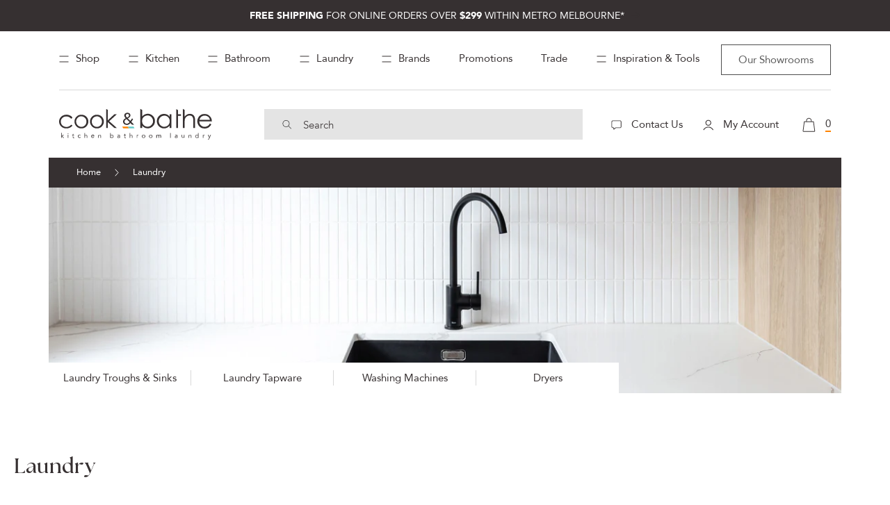

--- FILE ---
content_type: text/html; charset=utf-8
request_url: https://www.cookandbathe.com.au/collections/laundry/coastal
body_size: 75973
content:
<!doctype html>
<html class="no-js" lang="en">
  <head>
    <!-- Anti-flickering script -->
<script>
  var  timeout = 3000; // Timeout value to remove the flicker (in milliseconds)
  !function(h,i,d,e){var  t,n=h.createElement("style");n.id=e,n.innerHTML="body{opacity:0}",h.head.appendChild(n),t=d,i.rmfk=function(){var  t=h.getElementById(e);t&&t.parentNode.removeChild(t)},setTimeout(i.rmfk,t)}(document,window,timeout,"abhide");
</script>
<!-- Mida A/B Testing Script -->
<script type="text/javascript" async src="https://cdn.mida.so/js/optimize.js?key=7jz0EXMwd8Mr6Y9WxKQ2JO">  
</script>
    
    <meta charset="utf-8">
    <meta http-equiv="X-UA-Compatible" content="IE=edge">
    <meta name="viewport" content="width=device-width,initial-scale=1">
    <meta name="theme-color" content="">
       
    <link rel="preconnect" href="https://cdn.shopify.com" crossorigin><link rel="canonical" href="https://www.cookandbathe.com.au/collections/laundry/coastal">
  
<noscript>
    <img height="1" width="1" style="display:none" 
alt="Facebook Pixel 232773004476742" 
src="https://www.facebook.com/tr?id=232773004476742&ev=PageView&noscript=1"/>
    </noscript>
<!-- end Facebook Pixel Code --><link rel="icon" type="image/png" href="//www.cookandbathe.com.au/cdn/shop/files/favicon-128.png?crop=center&height=32&v=1677591747&width=32"><link rel="preconnect" href="https://fonts.shopifycdn.com" crossorigin><title>
      Laundry Products by Cook &amp; Bathe
 &ndash; tagged "coastal"</title>
      <meta name="description" content="Shop Laundry Tapware, Troughs, Sinks, Washing Machines, Dryers, and Exhaust Fans from Franke, Oliveri, Kleenmaid, Westinghouse and other brands.">
    

    

<meta property="og:site_name" content="Cook &amp; Bathe">
<meta property="og:url" content="https://www.cookandbathe.com.au/collections/laundry/coastal">
<meta property="og:title" content="Laundry Products by Cook &amp; Bathe">
<meta property="og:type" content="website">
<meta property="og:description" content="Shop Laundry Tapware, Troughs, Sinks, Washing Machines, Dryers, and Exhaust Fans from Franke, Oliveri, Kleenmaid, Westinghouse and other brands."><meta property="og:image" content="http://www.cookandbathe.com.au/cdn/shop/collections/Tapware_1.jpg?v=1683508433">
  <meta property="og:image:secure_url" content="https://www.cookandbathe.com.au/cdn/shop/collections/Tapware_1.jpg?v=1683508433">
  <meta property="og:image:width" content="1250">
  <meta property="og:image:height" content="1251"><meta name="twitter:card" content="summary_large_image">
<meta name="twitter:title" content="Laundry Products by Cook &amp; Bathe">
<meta name="twitter:description" content="Shop Laundry Tapware, Troughs, Sinks, Washing Machines, Dryers, and Exhaust Fans from Franke, Oliveri, Kleenmaid, Westinghouse and other brands.">





  <script type="application/ld+json">
  {
    "@context": "https://schema.org",
    "@type": "BreadcrumbList",
  "itemListElement": [{
      "@type": "ListItem",
      "position": 1,
      "name": "Translation missing: en.general.home",
      "item": "https://www.cookandbathe.com.au"
    },{
          "@type": "ListItem",
          "position": 2,
          "name": "Laundry",
          "item": "https://www.cookandbathe.com.au/collections/laundry"
        }]
  }
  </script>


<script type ="application/ld+json">
  {
    "@context": "https://schema.org",
    "@type": "CollectionPage",
    "@id": "https:\/\/www.cookandbathe.com.au\/#CollectionPage",
    "name": "Laundry",
    "mainEntity": {
    	"@type": "ItemList",
		"itemListElement": [
  
          {
            "@type": "Product",
            "name": "Phoenix Wiltern Sink Mixer, Brushed Gold",
            "image": "https:\/\/www.cookandbathe.com.au\/cdn\/shop\/files\/144-7330-12-1.jpg?v=1759456588",
            "offers": {
              "@type": "Offer",
              "availability": "https://schema.org/InStock",
              "price" : 682.0,
              "priceCurrency" : "AUD",
              "url" : "https:\/\/www.cookandbathe.com.au\/products\/phoenix-wiltern-sink-mixer-brushed-gold"
            }
          },
  
          {
            "@type": "Product",
            "name": "Phoenix Wiltern Sink Mixer, Brushed Nickel",
            "image": "https:\/\/www.cookandbathe.com.au\/cdn\/shop\/files\/144-7330-40-1.jpg?v=1759456314",
            "offers": {
              "@type": "Offer",
              "availability": "https://schema.org/InStock",
              "price" : 638.0,
              "priceCurrency" : "AUD",
              "url" : "https:\/\/www.cookandbathe.com.au\/products\/phoenix-wiltern-sink-mixer-brushed-nickel"
            }
          },
  
          {
            "@type": "Product",
            "name": "Phoenix Wiltern Sink Mixer, Brushed Carbon",
            "image": "https:\/\/www.cookandbathe.com.au\/cdn\/shop\/files\/144-7330-31-1.jpg?v=1759456075",
            "offers": {
              "@type": "Offer",
              "availability": "https://schema.org/InStock",
              "price" : 638.0,
              "priceCurrency" : "AUD",
              "url" : "https:\/\/www.cookandbathe.com.au\/products\/phoenix-wiltern-sink-mixer-brushed-carbon"
            }
          },
  
          {
            "@type": "Product",
            "name": "Phoenix Wiltern Sink Mixer, Chrome",
            "image": "https:\/\/www.cookandbathe.com.au\/cdn\/shop\/files\/144-7330-00-1.jpg?v=1759455013",
            "offers": {
              "@type": "Offer",
              "availability": "https://schema.org/InStock",
              "price" : 539.0,
              "priceCurrency" : "AUD",
              "url" : "https:\/\/www.cookandbathe.com.au\/products\/phoenix-wiltern-sink-mixer-chrome"
            }
          }
  
        ]
    }
  }
</script>

<script type="application/ld+json">
{
  "@context": "https://schema.org",
  "@type": "LocalBusiness",
  "name": "Cook &amp; Bathe",
  "address": [
    {
      "@type": "PostalAddress",
      "streetAddress": "31 Ascot Vale Rd",
      "addressLocality": "Flemington",
      "addressRegion": "Vic",
      "postalCode": "3031"
    },
    {
      "@type": "PostalAddress",
      "streetAddress": "42-46 Burwood Hwy",
      "addressLocality": "Burwood",
      "addressRegion": "Vic",
      "postalCode": "3125"
    },
    {
      "@type": "PostalAddress",
      "streetAddress": "1329 Sydney Rd",
      "addressLocality": "Fawkner",
      "addressRegion": "Vic",
      "postalCode": "3060"
    }
  ],
  "telephone": "0393762299",
  "openingHoursSpecification": [
    {
      "@type": "OpeningHoursSpecification",
      "dayOfWeek": [
        "Monday",
        "Tuesday",
        "Wednesday",
        "Thursday",
        "Friday"
      ],
      "opens": "09:00",
      "closes": "17:00"
    },
    {
      "@type": "OpeningHoursSpecification",
      "dayOfWeek": "Saturday",
      "opens": "10:00",
      "closes": "15:00"
    }
  ]
}
</script><script src="//www.cookandbathe.com.au/cdn/shop/t/40/assets/global.js?v=79238549580280273481734427973" defer="defer"></script>
    <script src="//www.cookandbathe.com.au/cdn/shop/t/40/assets/cb-all.min.js?v=125343353352259367891734427973" defer="defer"></script>
    <script src="//www.cookandbathe.com.au/cdn/shop/t/40/assets/cb-custom.js?v=58077410047423125531767678604" defer="defer"></script>
    
    <style>.spf-filter-loading #gf-products > *:not(.spf-product--skeleton), .spf-filter-loading [data-globo-filter-items] > *:not(.spf-product--skeleton){visibility: hidden; opacity: 0}</style>

<script>
  document.getElementsByTagName('html')[0].classList.add('spf-filter-loading');
  window.addEventListener("globoFilterRenderCompleted",function(e){document.getElementsByTagName('html')[0].classList.remove('spf-filter-loading')})
  window.sortByRelevance = false;
  window.moneyFormat = "${{amount}}";
  window.GloboMoneyFormat = "${{amount}}";
  window.GloboMoneyWithCurrencyFormat = "${{amount}} AUD";
  window.filterPriceRate = 1;
  window.filterPriceAdjustment = 1;

  window.shopCurrency = "AUD";
  window.currentCurrency = "AUD";

  window.isMultiCurrency = false;
  window.globoFilterAssetsUrl = '//www.cookandbathe.com.au/cdn/shop/t/40/assets/';
  window.assetsUrl = '//www.cookandbathe.com.au/cdn/shop/t/40/assets/';
  window.filesUrl = '//www.cookandbathe.com.au/cdn/shop/files/';
  var page_id = 438738813228;
  var globo_filters_json = {"default":4276,"438738747692":6143,"438738911532":6317,"438751068460":6317,"438740746540":6317,"438740648236":6317,"438743171372":6330,"438740779308":6317,"438740681004":6317,"438740713772":6317,"438743236908":6330,"438743204140":6330,"438740910380":6318,"438741106988":6318,"438741008684":6318,"438740943148":6318,"438741041452":6318,"438740353324":6322,"438741270828":6322,"438741238060":6322,"438741205292":6322,"438741893420":6338,"438740582700":6322,"438741369132":6325,"438741401900":6339,"438741467436":6325,"438741500204":6325,"438741565740":6325,"438741631276":6325,"438742483244":6326,"438742778156":6329,"438742548780":6327,"438744711468":6326,"438742581548":6327,"438742614316":6327,"438742647084":6327,"438742712620":6327,"438743925036":6327,"438744613164":6327,"438744645932":6327,"438744744236":6327,"438742810924":6329,"438742876460":6329,"438742909228":6329,"438743007532":6329,"438743040300":6330,"438743105836":6329,"438744383788":6329,"438744514860":6329,"438743367980":6331,"438743400748":6331,"438743433516":6331,"438743466284":6331,"438743728428":6331,"438743761196":6331,"438745170220":6331,"438751723820":6331,"438740058412":6331,"438743662892":6332,"438743695660":6332,"438743990572":6332,"438744088876":6332,"438744154412":6332,"438744219948":6332,"438744252716":6332,"438744678700":6332,"438743531820":6332,"438749921580":6333,"438749954348":6333,"438749987116":6333,"438749888812":6333,"438738780460":6334,"438747005228":6335,"438747070764":6335,"438010773804":6335,"438746939692":6335,"438741664044":6337,"438740517164":6337,"438741729580":6337,"438741827884":6337,"438743073068":6337,"438744449324":6337,"438740418860":6337,"438741696812":6337,"438741860652":6338,"438741958956":6338,"438741991724":6338,"438742024492":6338,"438738977068":6338,"438747234604":6339,"438742122796":6339,"438739501356":6339,"438742155564":6340,"438742188332":6340,"438742221100":6340,"438746710316":6340,"438739271980":6340,"438742286636":6341,"438742319404":6341,"438742941996":6341,"438742352172":6341,"438739042604":6341,"438751428908":6342,"438751461676":6342,"438751363372":6342,"438742384940":6343,"438742450476":6343,"438739009836":6343,"438738813228":6344,"438744351020":6344,"438739108140":6344,"438751756588":6344,"438751789356":6344,"438747103532":7029,"438747169068":7029,"438747136300":7029,"438739763500":7030}
  var GloboFilterConfig = {
    api: {
      filterUrl: "https://filter-v8.globosoftware.net/filter",
      searchUrl: "https://filter-v8.globosoftware.net/search",
      url: "https://filter-v8.globosoftware.net",
    },
    shop: {
      name: "Cook &amp; Bathe",
      url: "https://www.cookandbathe.com.au",
      domain: "cookeandbathe.myshopify.com",
      is_multicurrency: false,
      currency: "AUD",
      cur_currency: "AUD",
      cur_locale: "en",
      cur_country: "AU",
      locale: "en",
      root_url: "",
      country_code: "AU",
      product_image: {width: 360, height: 504},
      no_image_url: "https://cdn.shopify.com/s/images/themes/product-1.png",
      themeStoreId: 887,
      swatches:  [],
      newUrlStruct: true,
      translation: {"default":{"search":{"suggestions":"Suggestions","collections":"Collections","pages":"Pages","product":"Product","products":"Products","view_all":"Search for","view_all_products":"View all products","not_found":"Sorry, nothing found for","product_not_found":"No products were found","no_result_keywords_suggestions_title":"Popular searches","no_result_products_suggestions_title":"However, You may like","zero_character_keywords_suggestions_title":"Suggestions","zero_character_popular_searches_title":"Popular searches","zero_character_products_suggestions_title":"Trending products"},"form":{"heading":"Search products","select":"-- Select --","search":"Search","submit":"Search","clear":"Clear"},"filter":{"filter_by":"Filter By","clear_all":"Clear All","view":"View","clear":"Clear","in_stock":"In Stock","out_of_stock":"Out of Stock","ready_to_ship":"Ready to ship","search":"Search options","choose_values":"Choose values"},"sort":{"sort_by":"Sort By","manually":"Featured","availability_in_stock_first":"Availability","relevance":"Relevance","best_selling":"Best Selling","alphabetically_a_z":"Alphabetically, A-Z","alphabetically_z_a":"Alphabetically, Z-A","price_low_to_high":"Price, low to high","price_high_to_low":"Price, high to low","date_new_to_old":"Date, new to old","date_old_to_new":"Date, old to new","sale_off":"% Sale off"},"product":{"add_to_cart":"Add to cart","unavailable":"Unavailable","sold_out":"Sold out","sale":"Sale","load_more":"Load more","limit":"Show","search":"Search products","no_results":"Sorry, there are no products in this collection"}}},
      redirects: null,
      images: [],
      settings: {"colors_solid_button_labels":"#ffffff","colors_accent_1":"#121212","gradient_accent_1":"","colors_accent_2":"#334fb4","gradient_accent_2":"","colors_text":"#121212","colors_outline_button_labels":"#121212","colors_background_1":"#ffffff","gradient_background_1":"","colors_background_2":"#f3f3f3","gradient_background_2":"","type_header_font":{"error":"json not allowed for this object"},"heading_scale":100,"type_body_font":{"error":"json not allowed for this object"},"body_scale":100,"page_width":1200,"spacing_sections":0,"spacing_grid_horizontal":8,"spacing_grid_vertical":8,"buttons_border_thickness":1,"buttons_border_opacity":100,"buttons_radius":0,"buttons_shadow_opacity":0,"buttons_shadow_horizontal_offset":0,"buttons_shadow_vertical_offset":4,"buttons_shadow_blur":5,"variant_pills_border_thickness":1,"variant_pills_border_opacity":55,"variant_pills_radius":40,"variant_pills_shadow_opacity":0,"variant_pills_shadow_horizontal_offset":0,"variant_pills_shadow_vertical_offset":4,"variant_pills_shadow_blur":5,"inputs_border_thickness":1,"inputs_border_opacity":55,"inputs_radius":0,"inputs_shadow_opacity":0,"inputs_shadow_horizontal_offset":0,"inputs_shadow_vertical_offset":4,"inputs_shadow_blur":5,"card_style":"standard","card_image_padding":0,"card_text_alignment":"left","card_color_scheme":"background-2","card_border_thickness":0,"card_border_opacity":10,"card_corner_radius":0,"card_shadow_opacity":0,"card_shadow_horizontal_offset":0,"card_shadow_vertical_offset":4,"card_shadow_blur":5,"collection_card_style":"standard","collection_card_image_padding":0,"collection_card_text_alignment":"left","collection_card_color_scheme":"background-2","collection_card_border_thickness":0,"collection_card_border_opacity":10,"collection_card_corner_radius":0,"collection_card_shadow_opacity":0,"collection_card_shadow_horizontal_offset":0,"collection_card_shadow_vertical_offset":4,"collection_card_shadow_blur":5,"blog_card_style":"standard","blog_card_image_padding":0,"blog_card_text_alignment":"left","blog_card_color_scheme":"background-2","blog_card_border_thickness":0,"blog_card_border_opacity":10,"blog_card_corner_radius":0,"blog_card_shadow_opacity":0,"blog_card_shadow_horizontal_offset":0,"blog_card_shadow_vertical_offset":4,"blog_card_shadow_blur":5,"text_boxes_border_thickness":0,"text_boxes_border_opacity":10,"text_boxes_radius":0,"text_boxes_shadow_opacity":0,"text_boxes_shadow_horizontal_offset":0,"text_boxes_shadow_vertical_offset":4,"text_boxes_shadow_blur":5,"media_border_thickness":1,"media_border_opacity":5,"media_radius":0,"media_shadow_opacity":0,"media_shadow_horizontal_offset":0,"media_shadow_vertical_offset":4,"media_shadow_blur":5,"popup_border_thickness":1,"popup_border_opacity":10,"popup_corner_radius":0,"popup_shadow_opacity":0,"popup_shadow_horizontal_offset":0,"popup_shadow_vertical_offset":4,"popup_shadow_blur":5,"drawer_border_thickness":1,"drawer_border_opacity":10,"drawer_shadow_opacity":0,"drawer_shadow_horizontal_offset":0,"drawer_shadow_vertical_offset":4,"drawer_shadow_blur":5,"badge_position":"bottom left","badge_corner_radius":40,"sale_badge_color_scheme":"accent-2","sold_out_badge_color_scheme":"inverse","accent_icons":"text","social_twitter_link":"","social_facebook_link":"https:\/\/www.facebook.com\/cookandbathe\/","social_pinterest_link":"https:\/\/in.pinterest.com\/cookandbathe\/","social_instagram_link":"https:\/\/www.instagram.com\/cookandbathe\/","social_tiktok_link":"","social_tumblr_link":"","social_snapchat_link":"","social_youtube_link":"https:\/\/www.youtube.com\/@cookbathekitchenbathroomla5194","social_vimeo_link":"","predictive_search_enabled":false,"predictive_search_show_vendor":false,"predictive_search_show_price":false,"favicon":"\/\/www.cookandbathe.com.au\/cdn\/shop\/files\/favicon-128.png?v=1677591747","currency_code_enabled":true,"cart_type":"page","show_vendor":false,"show_cart_note":true,"checkout_logo_image":"\/\/www.cookandbathe.com.au\/cdn\/shop\/files\/Cook-_-Bathe-Logo_24.png?v=1715569026","checkout_logo_position":"left","checkout_logo_size":"large","checkout_body_background_color":"#fff","checkout_input_background_color_mode":"white","checkout_sidebar_background_color":"#fafafa","checkout_heading_font":"-apple-system, BlinkMacSystemFont, 'Segoe UI', Roboto, Helvetica, Arial, sans-serif, 'Apple Color Emoji', 'Segoe UI Emoji', 'Segoe UI Symbol'","checkout_body_font":"-apple-system, BlinkMacSystemFont, 'Segoe UI', Roboto, Helvetica, Arial, sans-serif, 'Apple Color Emoji', 'Segoe UI Emoji', 'Segoe UI Symbol'","checkout_accent_color":"#e95555","checkout_button_color":"#231f20","checkout_error_color":"#e22120","customer_layout":"customer_area"},
      separate_options: null,
      home_filter: false,
      page: "collection",
      cache: true,
      layout: "app"
    },
    taxes: null,
    special_countries: null,
    adjustments: null,

    year_make_model: {
      id: null
    },
    filter: {
      id: globo_filters_json[page_id] || globo_filters_json['default'] || 0,
      layout: 1,
      showCount: true,
      isLoadMore: 0,
      filter_on_search_page: true
    },
    search:{
      enable: false,
      zero_character_suggestion: false,
      layout: 1,
    },
    collection: {
      id:438738813228,
      handle:'laundry',
      sort: "best-selling",
      tags: ["coastal","coastal"],
      vendor: null,
      type: null,
      term: null,
      limit: 12,
      products_count: 4,
      excludeTags: null
    },
    customer: false,
    selector: {
      sortBy: '.collection-sorting',
      pagination: '.pagination:first, .paginate:first, .pagination-custom:first, #pagination:first, #gf_pagination_wrap',
      products: '.grid.grid-collage'
    }
  };

</script>
 
<script defer src="//www.cookandbathe.com.au/cdn/shop/t/40/assets/v5.globo.filter.lib.js?v=161046326792678951211734427973"></script>
  
<link rel="preload stylesheet" href="//www.cookandbathe.com.au/cdn/shop/t/40/assets/v5.globo.filter.css?v=132284323901348480891734427973" as="style">






    
    












<script>window.performance && window.performance.mark && window.performance.mark('shopify.content_for_header.start');</script><meta name="facebook-domain-verification" content="f9yphuu1abjbimpxav8i2kirgnb2b4">
<meta id="shopify-digital-wallet" name="shopify-digital-wallet" content="/66705883436/digital_wallets/dialog">
<meta name="shopify-checkout-api-token" content="c7ba674f9d92525c7d8e39a777ab27ec">
<meta id="in-context-paypal-metadata" data-shop-id="66705883436" data-venmo-supported="false" data-environment="production" data-locale="en_US" data-paypal-v4="true" data-currency="AUD">
<link rel="alternate" type="application/atom+xml" title="Feed" href="/collections/laundry/coastal.atom" />
<link rel="alternate" type="application/json+oembed" href="https://www.cookandbathe.com.au/collections/laundry/coastal.oembed">
<script async="async"data-srcc="/checkouts/internal/preloads.js?locale=en-AU"></script>
<link rel="preconnect" href="https://shop.app" crossorigin="anonymous">
<script async="async"data-srcc="https://shop.app/checkouts/internal/preloads.js?locale=en-AU&shop_id=66705883436" crossorigin="anonymous"></script>
<script id="apple-pay-shop-capabilities" type="application/json">{"shopId":66705883436,"countryCode":"AU","currencyCode":"AUD","merchantCapabilities":["supports3DS"],"merchantId":"gid:\/\/shopify\/Shop\/66705883436","merchantName":"Cook \u0026 Bathe","requiredBillingContactFields":["postalAddress","email","phone"],"requiredShippingContactFields":["postalAddress","email","phone"],"shippingType":"shipping","supportedNetworks":["visa","masterCard","amex","jcb"],"total":{"type":"pending","label":"Cook \u0026 Bathe","amount":"1.00"},"shopifyPaymentsEnabled":true,"supportsSubscriptions":true}</script>
<script id="shopify-features" type="application/json">{"accessToken":"c7ba674f9d92525c7d8e39a777ab27ec","betas":["rich-media-storefront-analytics"],"domain":"www.cookandbathe.com.au","predictiveSearch":true,"shopId":66705883436,"locale":"en"}</script>
<script>var Shopify = Shopify || {};
Shopify.shop = "cookeandbathe.myshopify.com";
Shopify.locale = "en";
Shopify.currency = {"active":"AUD","rate":"1.0"};
Shopify.country = "AU";
Shopify.theme = {"name":"Speed update release","id":174145700140,"schema_name":"Dawn","schema_version":"7.0.1","theme_store_id":887,"role":"main"};
Shopify.theme.handle = "null";
Shopify.theme.style = {"id":null,"handle":null};
Shopify.cdnHost = "www.cookandbathe.com.au/cdn";
Shopify.routes = Shopify.routes || {};
Shopify.routes.root = "/";</script>
<script type="module">!function(o){(o.Shopify=o.Shopify||{}).modules=!0}(window);</script>
<script>!function(o){function n(){var o=[];function n(){o.push(Array.prototype.slice.apply(arguments))}return n.q=o,n}var t=o.Shopify=o.Shopify||{};t.loadFeatures=n(),t.autoloadFeatures=n()}(window);</script>
<script>
  window.ShopifyPay = window.ShopifyPay || {};
  window.ShopifyPay.apiHost = "shop.app\/pay";
  window.ShopifyPay.redirectState = null;
</script>
<script id="shop-js-analytics" type="application/json">{"pageType":"collection"}</script>
<script defer="defer" async type="module"data-srcc="//www.cookandbathe.com.au/cdn/shopifycloud/shop-js/modules/v2/client.init-shop-cart-sync_BT-GjEfc.en.esm.js"></script>
<script defer="defer" async type="module"data-srcc="//www.cookandbathe.com.au/cdn/shopifycloud/shop-js/modules/v2/chunk.common_D58fp_Oc.esm.js"></script>
<script defer="defer" async type="module"data-srcc="//www.cookandbathe.com.au/cdn/shopifycloud/shop-js/modules/v2/chunk.modal_xMitdFEc.esm.js"></script>
<script type="module">
  await import("//www.cookandbathe.com.au/cdn/shopifycloud/shop-js/modules/v2/client.init-shop-cart-sync_BT-GjEfc.en.esm.js");
await import("//www.cookandbathe.com.au/cdn/shopifycloud/shop-js/modules/v2/chunk.common_D58fp_Oc.esm.js");
await import("//www.cookandbathe.com.au/cdn/shopifycloud/shop-js/modules/v2/chunk.modal_xMitdFEc.esm.js");

  window.Shopify.SignInWithShop?.initShopCartSync?.({"fedCMEnabled":true,"windoidEnabled":true});

</script>
<script>
  window.Shopify = window.Shopify || {};
  if (!window.Shopify.featureAssets) window.Shopify.featureAssets = {};
  window.Shopify.featureAssets['shop-js'] = {"shop-cart-sync":["modules/v2/client.shop-cart-sync_DZOKe7Ll.en.esm.js","modules/v2/chunk.common_D58fp_Oc.esm.js","modules/v2/chunk.modal_xMitdFEc.esm.js"],"init-fed-cm":["modules/v2/client.init-fed-cm_B6oLuCjv.en.esm.js","modules/v2/chunk.common_D58fp_Oc.esm.js","modules/v2/chunk.modal_xMitdFEc.esm.js"],"shop-cash-offers":["modules/v2/client.shop-cash-offers_D2sdYoxE.en.esm.js","modules/v2/chunk.common_D58fp_Oc.esm.js","modules/v2/chunk.modal_xMitdFEc.esm.js"],"shop-login-button":["modules/v2/client.shop-login-button_QeVjl5Y3.en.esm.js","modules/v2/chunk.common_D58fp_Oc.esm.js","modules/v2/chunk.modal_xMitdFEc.esm.js"],"pay-button":["modules/v2/client.pay-button_DXTOsIq6.en.esm.js","modules/v2/chunk.common_D58fp_Oc.esm.js","modules/v2/chunk.modal_xMitdFEc.esm.js"],"shop-button":["modules/v2/client.shop-button_DQZHx9pm.en.esm.js","modules/v2/chunk.common_D58fp_Oc.esm.js","modules/v2/chunk.modal_xMitdFEc.esm.js"],"avatar":["modules/v2/client.avatar_BTnouDA3.en.esm.js"],"init-windoid":["modules/v2/client.init-windoid_CR1B-cfM.en.esm.js","modules/v2/chunk.common_D58fp_Oc.esm.js","modules/v2/chunk.modal_xMitdFEc.esm.js"],"init-shop-for-new-customer-accounts":["modules/v2/client.init-shop-for-new-customer-accounts_C_vY_xzh.en.esm.js","modules/v2/client.shop-login-button_QeVjl5Y3.en.esm.js","modules/v2/chunk.common_D58fp_Oc.esm.js","modules/v2/chunk.modal_xMitdFEc.esm.js"],"init-shop-email-lookup-coordinator":["modules/v2/client.init-shop-email-lookup-coordinator_BI7n9ZSv.en.esm.js","modules/v2/chunk.common_D58fp_Oc.esm.js","modules/v2/chunk.modal_xMitdFEc.esm.js"],"init-shop-cart-sync":["modules/v2/client.init-shop-cart-sync_BT-GjEfc.en.esm.js","modules/v2/chunk.common_D58fp_Oc.esm.js","modules/v2/chunk.modal_xMitdFEc.esm.js"],"shop-toast-manager":["modules/v2/client.shop-toast-manager_DiYdP3xc.en.esm.js","modules/v2/chunk.common_D58fp_Oc.esm.js","modules/v2/chunk.modal_xMitdFEc.esm.js"],"init-customer-accounts":["modules/v2/client.init-customer-accounts_D9ZNqS-Q.en.esm.js","modules/v2/client.shop-login-button_QeVjl5Y3.en.esm.js","modules/v2/chunk.common_D58fp_Oc.esm.js","modules/v2/chunk.modal_xMitdFEc.esm.js"],"init-customer-accounts-sign-up":["modules/v2/client.init-customer-accounts-sign-up_iGw4briv.en.esm.js","modules/v2/client.shop-login-button_QeVjl5Y3.en.esm.js","modules/v2/chunk.common_D58fp_Oc.esm.js","modules/v2/chunk.modal_xMitdFEc.esm.js"],"shop-follow-button":["modules/v2/client.shop-follow-button_CqMgW2wH.en.esm.js","modules/v2/chunk.common_D58fp_Oc.esm.js","modules/v2/chunk.modal_xMitdFEc.esm.js"],"checkout-modal":["modules/v2/client.checkout-modal_xHeaAweL.en.esm.js","modules/v2/chunk.common_D58fp_Oc.esm.js","modules/v2/chunk.modal_xMitdFEc.esm.js"],"shop-login":["modules/v2/client.shop-login_D91U-Q7h.en.esm.js","modules/v2/chunk.common_D58fp_Oc.esm.js","modules/v2/chunk.modal_xMitdFEc.esm.js"],"lead-capture":["modules/v2/client.lead-capture_BJmE1dJe.en.esm.js","modules/v2/chunk.common_D58fp_Oc.esm.js","modules/v2/chunk.modal_xMitdFEc.esm.js"],"payment-terms":["modules/v2/client.payment-terms_Ci9AEqFq.en.esm.js","modules/v2/chunk.common_D58fp_Oc.esm.js","modules/v2/chunk.modal_xMitdFEc.esm.js"]};
</script>
<script>(function() {
  var isLoaded = false;
  function asyncLoad() {
    if (isLoaded) return;
    isLoaded = true;
    var urls = ["https:\/\/cdn.shopify.com\/s\/files\/1\/0667\/0588\/3436\/t\/1\/assets\/globo.filter.init.js?shop=cookeandbathe.myshopify.com","https:\/\/wishlisthero-assets.revampco.com\/store-front\/bundle2.js?shop=cookeandbathe.myshopify.com","https:\/\/cdn.nfcube.com\/instafeed-d029834879287839befee177eea422ee.js?shop=cookeandbathe.myshopify.com","https:\/\/cis-shop.bigpost.com.au\/js\/shopify_widget.js?shop=cookeandbathe.myshopify.com","https:\/\/shopify-widget.route.com\/shopify.widget.js?shop=cookeandbathe.myshopify.com"];
    for (var i = 0; i < urls.length; i++) {
      var s = document.createElement('script');
      s.type = 'text/javascript';
      s.async = true;
      s.src = urls[i];
      var x = document.getElementsByTagName('script')[0];
      x.parentNode.insertBefore(s, x);
    }
  };
  document.addEventListener('StartAsyncLoading',function(event){asyncLoad();});if(window.attachEvent) {
    window.attachEvent('onload', function(){});
  } else {
    window.addEventListener('load', function(){}, false);
  }
})();</script>
<script id="__st">var __st={"a":66705883436,"offset":39600,"reqid":"781ec1d3-a6ae-43bc-89ea-cd76414b1bc6-1769117987","pageurl":"www.cookandbathe.com.au\/collections\/laundry\/coastal","u":"1a416e97a6c5","p":"collection","rtyp":"collection","rid":438738813228};</script>
<script>window.ShopifyPaypalV4VisibilityTracking = true;</script>
<script id="captcha-bootstrap">!function(){'use strict';const t='contact',e='account',n='new_comment',o=[[t,t],['blogs',n],['comments',n],[t,'customer']],c=[[e,'customer_login'],[e,'guest_login'],[e,'recover_customer_password'],[e,'create_customer']],r=t=>t.map((([t,e])=>`form[action*='/${t}']:not([data-nocaptcha='true']) input[name='form_type'][value='${e}']`)).join(','),a=t=>()=>t?[...document.querySelectorAll(t)].map((t=>t.form)):[];function s(){const t=[...o],e=r(t);return a(e)}const i='password',u='form_key',d=['recaptcha-v3-token','g-recaptcha-response','h-captcha-response',i],f=()=>{try{return window.sessionStorage}catch{return}},m='__shopify_v',_=t=>t.elements[u];function p(t,e,n=!1){try{const o=window.sessionStorage,c=JSON.parse(o.getItem(e)),{data:r}=function(t){const{data:e,action:n}=t;return t[m]||n?{data:e,action:n}:{data:t,action:n}}(c);for(const[e,n]of Object.entries(r))t.elements[e]&&(t.elements[e].value=n);n&&o.removeItem(e)}catch(o){console.error('form repopulation failed',{error:o})}}const l='form_type',E='cptcha';function T(t){t.dataset[E]=!0}const w=window,h=w.document,L='Shopify',v='ce_forms',y='captcha';let A=!1;((t,e)=>{const n=(g='f06e6c50-85a8-45c8-87d0-21a2b65856fe',I='https://cdn.shopify.com/shopifycloud/storefront-forms-hcaptcha/ce_storefront_forms_captcha_hcaptcha.v1.5.2.iife.js',D={infoText:'Protected by hCaptcha',privacyText:'Privacy',termsText:'Terms'},(t,e,n)=>{const o=w[L][v],c=o.bindForm;if(c)return c(t,g,e,D).then(n);var r;o.q.push([[t,g,e,D],n]),r=I,A||(h.body.append(Object.assign(h.createElement('script'),{id:'captcha-provider',async:!0,src:r})),A=!0)});var g,I,D;w[L]=w[L]||{},w[L][v]=w[L][v]||{},w[L][v].q=[],w[L][y]=w[L][y]||{},w[L][y].protect=function(t,e){n(t,void 0,e),T(t)},Object.freeze(w[L][y]),function(t,e,n,w,h,L){const[v,y,A,g]=function(t,e,n){const i=e?o:[],u=t?c:[],d=[...i,...u],f=r(d),m=r(i),_=r(d.filter((([t,e])=>n.includes(e))));return[a(f),a(m),a(_),s()]}(w,h,L),I=t=>{const e=t.target;return e instanceof HTMLFormElement?e:e&&e.form},D=t=>v().includes(t);t.addEventListener('submit',(t=>{const e=I(t);if(!e)return;const n=D(e)&&!e.dataset.hcaptchaBound&&!e.dataset.recaptchaBound,o=_(e),c=g().includes(e)&&(!o||!o.value);(n||c)&&t.preventDefault(),c&&!n&&(function(t){try{if(!f())return;!function(t){const e=f();if(!e)return;const n=_(t);if(!n)return;const o=n.value;o&&e.removeItem(o)}(t);const e=Array.from(Array(32),(()=>Math.random().toString(36)[2])).join('');!function(t,e){_(t)||t.append(Object.assign(document.createElement('input'),{type:'hidden',name:u})),t.elements[u].value=e}(t,e),function(t,e){const n=f();if(!n)return;const o=[...t.querySelectorAll(`input[type='${i}']`)].map((({name:t})=>t)),c=[...d,...o],r={};for(const[a,s]of new FormData(t).entries())c.includes(a)||(r[a]=s);n.setItem(e,JSON.stringify({[m]:1,action:t.action,data:r}))}(t,e)}catch(e){console.error('failed to persist form',e)}}(e),e.submit())}));const S=(t,e)=>{t&&!t.dataset[E]&&(n(t,e.some((e=>e===t))),T(t))};for(const o of['focusin','change'])t.addEventListener(o,(t=>{const e=I(t);D(e)&&S(e,y())}));const B=e.get('form_key'),M=e.get(l),P=B&&M;t.addEventListener('DOMContentLoaded',(()=>{const t=y();if(P)for(const e of t)e.elements[l].value===M&&p(e,B);[...new Set([...A(),...v().filter((t=>'true'===t.dataset.shopifyCaptcha))])].forEach((e=>S(e,t)))}))}(h,new URLSearchParams(w.location.search),n,t,e,['guest_login'])})(!0,!0)}();</script>
<script integrity="sha256-4kQ18oKyAcykRKYeNunJcIwy7WH5gtpwJnB7kiuLZ1E=" data-source-attribution="shopify.loadfeatures" defer="defer"data-srcc="//www.cookandbathe.com.au/cdn/shopifycloud/storefront/assets/storefront/load_feature-a0a9edcb.js" crossorigin="anonymous"></script>
<script crossorigin="anonymous" defer="defer"data-srcc="//www.cookandbathe.com.au/cdn/shopifycloud/storefront/assets/shopify_pay/storefront-65b4c6d7.js?v=20250812"></script>
<script data-source-attribution="shopify.dynamic_checkout.dynamic.init">var Shopify=Shopify||{};Shopify.PaymentButton=Shopify.PaymentButton||{isStorefrontPortableWallets:!0,init:function(){window.Shopify.PaymentButton.init=function(){};var t=document.createElement("script");t.src="https://www.cookandbathe.com.au/cdn/shopifycloud/portable-wallets/latest/portable-wallets.en.js",t.type="module",document.head.appendChild(t)}};
</script>
<script data-source-attribution="shopify.dynamic_checkout.buyer_consent">
  function portableWalletsHideBuyerConsent(e){var t=document.getElementById("shopify-buyer-consent"),n=document.getElementById("shopify-subscription-policy-button");t&&n&&(t.classList.add("hidden"),t.setAttribute("aria-hidden","true"),n.removeEventListener("click",e))}function portableWalletsShowBuyerConsent(e){var t=document.getElementById("shopify-buyer-consent"),n=document.getElementById("shopify-subscription-policy-button");t&&n&&(t.classList.remove("hidden"),t.removeAttribute("aria-hidden"),n.addEventListener("click",e))}window.Shopify?.PaymentButton&&(window.Shopify.PaymentButton.hideBuyerConsent=portableWalletsHideBuyerConsent,window.Shopify.PaymentButton.showBuyerConsent=portableWalletsShowBuyerConsent);
</script>
<script data-source-attribution="shopify.dynamic_checkout.cart.bootstrap">document.addEventListener("DOMContentLoaded",(function(){function t(){return document.querySelector("shopify-accelerated-checkout-cart, shopify-accelerated-checkout")}if(t())Shopify.PaymentButton.init();else{new MutationObserver((function(e,n){t()&&(Shopify.PaymentButton.init(),n.disconnect())})).observe(document.body,{childList:!0,subtree:!0})}}));
</script>
<link id="shopify-accelerated-checkout-styles" rel="stylesheet" media="screen" href="https://www.cookandbathe.com.au/cdn/shopifycloud/portable-wallets/latest/accelerated-checkout-backwards-compat.css" crossorigin="anonymous">
<style id="shopify-accelerated-checkout-cart">
        #shopify-buyer-consent {
  margin-top: 1em;
  display: inline-block;
  width: 100%;
}

#shopify-buyer-consent.hidden {
  display: none;
}

#shopify-subscription-policy-button {
  background: none;
  border: none;
  padding: 0;
  text-decoration: underline;
  font-size: inherit;
  cursor: pointer;
}

#shopify-subscription-policy-button::before {
  box-shadow: none;
}

      </style>
<link rel="stylesheet" media="screen" href="//www.cookandbathe.com.au/cdn/shop/t/40/compiled_assets/styles.css?v=21383">
<script id="sections-script" data-sections="cb-product-recommendations,cb-blog-post" defer="defer" src="//www.cookandbathe.com.au/cdn/shop/t/40/compiled_assets/scripts.js?v=21383"></script>
<script>window.performance && window.performance.mark && window.performance.mark('shopify.content_for_header.end');</script>

    <script>
var script_loaded=!1;function loadJSscripts(){setTimeout(function(){if(!script_loaded){script_loaded=!0;var t=document.getElementsByTagName("script");for(i=0;i<t.length;i++)null!==t[i].getAttribute("data-srcc")&&(t[i].setAttribute("src",t[i].getAttribute("data-srcc")),delete t[i].dataset.src);var e=document.getElementsByTagName("link");for(i=0;i<e.length;i++)null!==e[i].getAttribute("data-href")&&(e[i].setAttribute("href",e[i].getAttribute("data-href")),delete e[i].dataset.href);setTimeout(function(){document.dispatchEvent(new CustomEvent("StartAsyncLoading")),document.dispatchEvent(new CustomEvent("StartKernelLoading"))},400)}console.log("Shopioso 12s wait")},12e3)}function loadJSscriptsNow(){if(!script_loaded){console.log("Shopioso scripts have loaded."),script_loaded=!0;var t=document.getElementsByTagName("script");for(i=0;i<t.length;i++)null!==t[i].getAttribute("data-srcc")&&(t[i].setAttribute("src",t[i].getAttribute("data-srcc")),delete t[i].dataset.src);var e=document.getElementsByTagName("link");for(i=0;i<e.length;i++)null!==e[i].getAttribute("data-href")&&(e[i].setAttribute("href",e[i].getAttribute("data-href")),delete e[i].dataset.href);setTimeout(function(){document.dispatchEvent(new CustomEvent("StartAsyncLoading")),document.dispatchEvent(new CustomEvent("StartKernelLoading"))},400)}}var activityEvents=["mousedown","mousemove","keydown","scroll","touchstart","click","keypress","touchmove"];activityEvents.forEach(function(t){window.addEventListener(t,loadJSscriptsNow,!1)}),document.addEventListener("DOMContentLoaded",loadJSscripts),window.addEventListener?window.addEventListener("load",loadJSscripts):window.attachEvent?window.attachEvent("onload",loadJSscripts):window.onload=loadJSscripts;
</script>


    <!-- Preload the image as high priority -->
    <link href="//www.cookandbathe.com.au/cdn/shop/files/HPmobile_Wk46_SpringSale_Kitchen.webp?v=9696367629254964678" rel="preload" as="image">

    <style data-shopify>

      


      .no-js body.collection .blogs_swiper .swiper-wrapper .swiper-slide {
    height: auto;
    width: 420px;
    margin-right: 32px;
}

      .no-js body.collection .blogs_swiper .swiper_control{
        display:none;
      }
  


      
      @font-face {
  font-family: Assistant;
  font-weight: 400;
  font-style: normal;
  font-display: swap;
  src: url("//www.cookandbathe.com.au/cdn/fonts/assistant/assistant_n4.9120912a469cad1cc292572851508ca49d12e768.woff2") format("woff2"),
       url("//www.cookandbathe.com.au/cdn/fonts/assistant/assistant_n4.6e9875ce64e0fefcd3f4446b7ec9036b3ddd2985.woff") format("woff");
}

      @font-face {
  font-family: Assistant;
  font-weight: 700;
  font-style: normal;
  font-display: swap;
  src: url("//www.cookandbathe.com.au/cdn/fonts/assistant/assistant_n7.bf44452348ec8b8efa3aa3068825305886b1c83c.woff2") format("woff2"),
       url("//www.cookandbathe.com.au/cdn/fonts/assistant/assistant_n7.0c887fee83f6b3bda822f1150b912c72da0f7b64.woff") format("woff");
}

      
      
      @font-face {
  font-family: Assistant;
  font-weight: 400;
  font-style: normal;
  font-display: swap;
  src: url("//www.cookandbathe.com.au/cdn/fonts/assistant/assistant_n4.9120912a469cad1cc292572851508ca49d12e768.woff2") format("woff2"),
       url("//www.cookandbathe.com.au/cdn/fonts/assistant/assistant_n4.6e9875ce64e0fefcd3f4446b7ec9036b3ddd2985.woff") format("woff");
}


      :root {
        --font-body-family: Assistant, sans-serif;
        --font-body-style: normal;
        --font-body-weight: 400;
        --font-body-weight-bold: 700;

        --font-heading-family: Assistant, sans-serif;
        --font-heading-style: normal;
        --font-heading-weight: 400;

        --font-body-scale: 1.0;
        --font-heading-scale: 1.0;

        --color-base-text: 18, 18, 18;
        --color-shadow: 18, 18, 18;
        --color-base-background-1: 255, 255, 255;
        --color-base-background-2: 243, 243, 243;
        --color-base-solid-button-labels: 255, 255, 255;
        --color-base-outline-button-labels: 18, 18, 18;
        --color-base-accent-1: 18, 18, 18;
        --color-base-accent-2: 51, 79, 180;
        --payment-terms-background-color: #ffffff;

        --gradient-base-background-1: #ffffff;
        --gradient-base-background-2: #f3f3f3;
        --gradient-base-accent-1: #121212;
        --gradient-base-accent-2: #334fb4;

        --media-padding: px;
        --media-border-opacity: 0.05;
        --media-border-width: 1px;
        --media-radius: 0px;
        --media-shadow-opacity: 0.0;
        --media-shadow-horizontal-offset: 0px;
        --media-shadow-vertical-offset: 4px;
        --media-shadow-blur-radius: 5px;
        --media-shadow-visible: 0;

        --page-width: 120rem;
        --page-width-margin: 0rem;

        --product-card-image-padding: 0.0rem;
        --product-card-corner-radius: 0.0rem;
        --product-card-text-alignment: left;
        --product-card-border-width: 0.0rem;
        --product-card-border-opacity: 0.1;
        --product-card-shadow-opacity: 0.0;
        --product-card-shadow-visible: 0;
        --product-card-shadow-horizontal-offset: 0.0rem;
        --product-card-shadow-vertical-offset: 0.4rem;
        --product-card-shadow-blur-radius: 0.5rem;

        --collection-card-image-padding: 0.0rem;
        --collection-card-corner-radius: 0.0rem;
        --collection-card-text-alignment: left;
        --collection-card-border-width: 0.0rem;
        --collection-card-border-opacity: 0.1;
        --collection-card-shadow-opacity: 0.0;
        --collection-card-shadow-visible: 0;
        --collection-card-shadow-horizontal-offset: 0.0rem;
        --collection-card-shadow-vertical-offset: 0.4rem;
        --collection-card-shadow-blur-radius: 0.5rem;

        --blog-card-image-padding: 0.0rem;
        --blog-card-corner-radius: 0.0rem;
        --blog-card-text-alignment: left;
        --blog-card-border-width: 0.0rem;
        --blog-card-border-opacity: 0.1;
        --blog-card-shadow-opacity: 0.0;
        --blog-card-shadow-visible: 0;
        --blog-card-shadow-horizontal-offset: 0.0rem;
        --blog-card-shadow-vertical-offset: 0.4rem;
        --blog-card-shadow-blur-radius: 0.5rem;

        --badge-corner-radius: 4.0rem;

        --popup-border-width: 1px;
        --popup-border-opacity: 0.1;
        --popup-corner-radius: 0px;
        --popup-shadow-opacity: 0.0;
        --popup-shadow-horizontal-offset: 0px;
        --popup-shadow-vertical-offset: 4px;
        --popup-shadow-blur-radius: 5px;

        --drawer-border-width: 1px;
        --drawer-border-opacity: 0.1;
        --drawer-shadow-opacity: 0.0;
        --drawer-shadow-horizontal-offset: 0px;
        --drawer-shadow-vertical-offset: 4px;
        --drawer-shadow-blur-radius: 5px;

        --spacing-sections-desktop: 0px;
        --spacing-sections-mobile: 0px;

        --grid-desktop-vertical-spacing: 8px;
        --grid-desktop-horizontal-spacing: 8px;
        --grid-mobile-vertical-spacing: 4px;
        --grid-mobile-horizontal-spacing: 4px;

        --text-boxes-border-opacity: 0.1;
        --text-boxes-border-width: 0px;
        --text-boxes-radius: 0px;
        --text-boxes-shadow-opacity: 0.0;
        --text-boxes-shadow-visible: 0;
        --text-boxes-shadow-horizontal-offset: 0px;
        --text-boxes-shadow-vertical-offset: 4px;
        --text-boxes-shadow-blur-radius: 5px;

        --buttons-radius: 0px;
        --buttons-radius-outset: 0px;
        --buttons-border-width: 1px;
        --buttons-border-opacity: 1.0;
        --buttons-shadow-opacity: 0.0;
        --buttons-shadow-visible: 0;
        --buttons-shadow-horizontal-offset: 0px;
        --buttons-shadow-vertical-offset: 4px;
        --buttons-shadow-blur-radius: 5px;
        --buttons-border-offset: 0px;

        --inputs-radius: 0px;
        --inputs-border-width: 1px;
        --inputs-border-opacity: 0.55;
        --inputs-shadow-opacity: 0.0;
        --inputs-shadow-horizontal-offset: 0px;
        --inputs-margin-offset: 0px;
        --inputs-shadow-vertical-offset: 4px;
        --inputs-shadow-blur-radius: 5px;
        --inputs-radius-outset: 0px;

        --variant-pills-radius: 40px;
        --variant-pills-border-width: 1px;
        --variant-pills-border-opacity: 0.55;
        --variant-pills-shadow-opacity: 0.0;
        --variant-pills-shadow-horizontal-offset: 0px;
        --variant-pills-shadow-vertical-offset: 4px;
        --variant-pills-shadow-blur-radius: 5px;
      }

      *,
      *::before,
      *::after {
        box-sizing: inherit;
      }

      html {
        box-sizing: border-box;
        font-size: calc(var(--font-body-scale) * 62.5%);
        height: 100%;
      }

      body {
        display: grid;
        grid-template-rows: auto auto 1fr auto;
        grid-template-columns: 100%;
        min-height: 100%;
        margin: 0;
        font-size: 1.5rem;
        letter-spacing: 0.06rem;
        line-height: calc(1 + 0.8 / var(--font-body-scale));
        font-family: var(--font-body-family);
        font-style: var(--font-body-style);
        font-weight: var(--font-body-weight);
      }

        .bottom_collection_text ,  .collection_first_description {
      	padding: 20px 20px 50px 20px;
           /*text-align:center;*/
          max-width: 1300px;
        margin: 0 auto;
      }

      .bottom_collection_text{
        text-align:center;
      }

      @media screen and (min-width: 750px) {
        body {
          font-size: 1.6rem;
        }
      }
    </style>

    <link href="//www.cookandbathe.com.au/cdn/shop/t/40/assets/base.css?v=47105140479055816551759187582" rel="stylesheet" type="text/css" media="all" />
    <link href="//www.cookandbathe.com.au/cdn/shop/t/40/assets/cb-all.min.css?v=130665768515488549651734427973" rel="stylesheet" type="text/css" media="all" />
    <link href="//www.cookandbathe.com.au/cdn/shop/t/40/assets/cb-base-style.css?v=143459596389094502411754372814" rel="stylesheet" type="text/css" media="all" />
    <link href="//www.cookandbathe.com.au/cdn/shop/t/40/assets/section-category-slider-overrides.css?v=21383" rel="stylesheet" type="text/css" media="all" />
<link rel="preload" as="font" href="//www.cookandbathe.com.au/cdn/fonts/assistant/assistant_n4.9120912a469cad1cc292572851508ca49d12e768.woff2" type="font/woff2" crossorigin><link rel="preload" as="font" href="//www.cookandbathe.com.au/cdn/fonts/assistant/assistant_n4.9120912a469cad1cc292572851508ca49d12e768.woff2" type="font/woff2" crossorigin><script>
      document.documentElement.className = document.documentElement.className.replace('no-js', 'js');
      if (Shopify.designMode) {
        document.documentElement.classList.add('shopify-design-mode');
      }
    </script>
    
    
<!-- Font icon for header icons -->

<!-- Style for floating buttons and others -->
<style type="text/css">
 #shopify-block-286197278318599166.shopify-app-block {
  display: none;
}
 #wishlist-hero-shared-list-view .MuiCardHeader-root{
    background-color: #fff!important;
  }

  .MuiPaper-elevation1{
    border: 1px solid #D8D8D8!important;
    border-radius: 0!important;
    box-shadow:none!important;
  }
  .MuiButton-contained {
    box-shadow: none!important;
    border-radius: 0!important;
    background-color: #000!important;
}
    .wishlisthero-floating {
        position: absolute;
          left: auto;
        right: 10px !important; 
        top: 5px;
        z-index: 2;
        border-radius: 100%;
    }
.MuiLink-underlineHover .MuiCardMedia-root{
display:block;

}
#wishlist-hero-add-notification .MuiCardContent-root div{
display:block;
}

 @media(min-width:1300px){
   .product-item__link.product-item__image--margins .wishlisthero-floating{
         left: 50% !important; margin-left: -295px;  
 }
}
    .wishlisthero-floating:hover {
        background-color: rgba(0, 0, 0, 0.05);
    }

    .wishlisthero-floating button {
        font-size: 20px !important;
        width: 40px !important;
        padding: 0.125em 0 0 !important;
    }
.MuiTypography-body2 ,.MuiTypography-body1 ,.MuiTypography-caption ,.MuiTypography-button ,.MuiTypography-h1 ,.MuiTypography-h2 ,.MuiTypography-h3 ,.MuiTypography-h4 ,.MuiTypography-h5 ,.MuiTypography-h6 ,.MuiTypography-subtitle1 ,.MuiTypography-subtitle2 ,.MuiTypography-overline , MuiButton-root{
     font-family: inherit !important; /*Roboto, Helvetica, Arial, sans-serif;*/
}
.MuiTypography-h1 , .MuiTypography-h2 , .MuiTypography-h3 , .MuiTypography-h4 , .MuiTypography-h5 , .MuiTypography-h6 , .MuiButton-root, .MuiCardHeader-title a{
     font-family: ,  !important;
}

    /****************************************************************************************/
    /* For some theme shared view need some spacing */
    /*
    #wishlist-hero-shared-list-view {
  margin-top: 15px;
  margin-bottom: 15px;
}
#wishlist-hero-shared-list-view h1 {
  padding-left: 5px;
}
*/

#wishlisthero-product-page-button-container {
  padding-top: 10px;
}
    /****************************************************************************************/
    /* #wishlisthero-product-page-button-container button {
  padding-left: 1px !important;
} */
    /****************************************************************************************/
    /* Customize the indicator when wishlist has items AND the normal indicator not working */
    .site-header__icon span.wishlist-hero-items-count {
  position: absolute;


  width: 1.7rem;
  height: 1.7rem;
}
    .site-header__icon span.wishlist-hero-items-count.wishlist-hero-items-count-exists {
  display: flex !important;
}
.wishlist-hero-header-icon i.wlh-Icon{
   padding-bottom:inherit !important; 
}/*@media screen and (max-width: 749px) {
.site-header__icon span.wishlist-hero-items-count {

right: -2px;
top: -4.5px;
}
}*/
</style>
<script>window.wishlisthero_cartDotClasses=['wishlist-hero-items-count-text-plain','cart-count-bubble'];</script>
<script>window.wishlisthero_buttonProdPageClasses=['btn product__form--add-to-cart', 'btn','btn--secondary-accent', 'button button--full-width product-form__buttons'];</script>
<script>window.wishlisthero_buttonProdPageFontSize='auto';</script> <script type='text/javascript'>try{
   window.WishListHero_setting = {"ButtonColor":"#363031","IconColor":"rgba(255, 255, 255, 1)","IconType":"Heart","ButtonTextBeforeAdding":"ADD TO WISHLIST","ButtonTextAfterAdding":"ADDED TO WISHLIST","AnimationAfterAddition":"None","ButtonTextAddToCart":"ADD TO CART","ButtonTextOutOfStock":"Out Of Stock","ButtonTextAddAllToCart":"ADD ALL TO CART","ButtonTextRemoveAllToCart":"Remove All From Wishlist","AddedProductNotificationText":"Product has been added to wishlist successfully.","AddedProductToCartNotificationText":"Product added to cart successfully.","ViewCartLinkText":"View Cart","SharePopup_TitleText":"Share My Wishlist","SharePopup_shareBtnText":"Share","SharePopup_shareHederText":"Share on Social Networks","SharePopup_shareCopyText":"Or Copy Wishlist link to share","SharePopup_shareCancelBtnText":"Cancel","SharePopup_shareCopyBtnText":"Copy","SendEMailPopup_BtnText":"Send Email","SendEMailPopup_FromText":"From Name","SendEMailPopup_ToText":"To Email","SendEMailPopup_BodyText":"Body","SendEMailPopup_SendBtnText":"Send","SendEMailPopup_TitleText":"Send My Wislist via Email","AddProductMessageText":"Are you sure you want to add all items to cart ?","RemoveProductMessageText":"Are you sure you want to remove this item from your wishlist ?","RemoveAllProductMessageText":"Are you sure you want to remove all items from your wishlist ?","RemovedProductNotificationText":"Product has been removed from wishlist successfully.","AddAllOutOfStockProductNotificationText":"There seems to have been an issue adding items to cart, please try again later","RemovePopupOkText":"Ok","RemovePopup_HeaderText":"Are You Sure?","ViewWishlistText":"View Wishlist","EmptyWishlistText":"There are no items in this wishlist.","BuyNowButtonText":"Buy Now","BuyNowButtonColor":"rgb(144, 86, 162)","BuyNowTextButtonColor":"rgb(255, 255, 255)","Wishlist_Title":"My Wishlist","WishlistHeaderTitleAlignment":"Left","WishlistProductImageSize":"Normal","PriceColor":"#ff8300","HeaderFontSize":"30","PriceFontSize":"18","ProductNameFontSize":"16","LaunchPointType":"floating_point","DisplayWishlistAs":"seprate_page","DisplayButtonAs":"button_with_icon","PopupSize":"md","HideAddToCartButton":false,"NoRedirectAfterAddToCart":false,"DisableGuestCustomer":false,"LoginPopupContent":"Please login to save your wishlist across devices.","LoginPopupLoginBtnText":"Login","LoginPopupContentFontSize":"20","NotificationPopupPosition":"right","WishlistButtonTextColor":"rgba(255, 255, 255, 1)","EnableRemoveFromWishlistAfterAddButtonText":"REMOVE FROM WISHLIST","_id":"63e0eda176702e63c920c941","EnableCollection":false,"EnableShare":true,"RemovePowerBy":false,"EnableFBPixel":false,"DisapleApp":true,"FloatPointPossition":"bottom_right","HeartStateToggle":true,"HeaderMenuItemsIndicator":true,"EnableRemoveFromWishlistAfterAdd":true,"CollectionViewAddedToWishlistIconBackgroundColor":"","CollectionViewAddedToWishlistIconColor":"","CollectionViewIconBackgroundColor":"","CollectionViewIconColor":"","DisablePopupNotification":true,"SendEMailPopup_SendNotificationText":"Email Sent Successfully","SharePopup_shareCopiedText":"Copied","Shop":"cookeandbathe.myshopify.com","shop":"cookeandbathe.myshopify.com","Status":"Active","Plan":"FREE"};  
  }catch(e){ console.error('Error loading config',e); } </script>
  <script>
    window.NibbleShopify = {
      getSelectedProductVariantId: function() {
        const button = document.querySelector('div.main_product_information_wrapper button#add-to-cart')
        return button ? button.getAttribute('data-id') : null
      }
    };
  </script>
<script>
    
    
    
    
    
    var gsf_conversion_data = {page_type : 'category', event : 'view_item_list', data : {product_data : [{variant_id : 52044720570668, product_id : 10102348448044, name : "Phoenix Wiltern Sink Mixer, Brushed Gold", price : "682.00", currency : "AUD", sku : "144-7330-12-1", brand : "Phoenix", variant : "Default Title", category : "", quantity : "100" }, {variant_id : 52044716638508, product_id : 10102347399468, name : "Phoenix Wiltern Sink Mixer, Brushed Nickel", price : "638.00", currency : "AUD", sku : "144-7330-40-1", brand : "Phoenix", variant : "Default Title", category : "", quantity : "100" }, {variant_id : 52044711985452, product_id : 10102346088748, name : "Phoenix Wiltern Sink Mixer, Brushed Carbon", price : "638.00", currency : "AUD", sku : "144-7330-31-1", brand : "Phoenix", variant : "Default Title", category : "", quantity : "100" }, {variant_id : 52044710150444, product_id : 10102345400620, name : "Phoenix Wiltern Sink Mixer, Chrome", price : "539.00", currency : "AUD", sku : "144-7330-00-1", brand : "Phoenix", variant : "Default Title", category : "", quantity : "100" }], total_price :"2497.00", shop_currency : "AUD", collection_id : "438738813228", collection_name : "Laundry" }};
    
</script>  
    
<noscript> 
<img height="1" width="1" style="display:none;" alt=""
src="https://ct.pinterest.com/v3/?tid=034445c9580cc2f3812324cabd9dbc94&noscript=1" /> 
</noscript>
      <style>
@media only screen and (max-width: 768px) {
  .section_head_holder {
    flex-direction: column;
    align-items: center;
    text-align: center; 
  }
  .section_head_holder h1 {
    font-size: 2vw; /* Responsive font size */
    margin-bottom: 40px; /* Adjust as needed for spacing */
  }
}
</style>
<link rel="stylesheet" href="https://use.typekit.net/pvy2tci.css">

<script type="text/javascript">
    (function(c,l,a,r,i,t,y){
        c[a]=c[a]||function(){(c[a].q=c[a].q||[]).push(arguments)};
        t=l.createElement(r);t.async=1;t.src="https://www.clarity.ms/tag/"+i;
        y=l.getElementsByTagName(r)[0];y.parentNode.insertBefore(t,y);
    })(window, document, "clarity", "script", "sfkt5tx0zv");
</script>    
    
<!-- BEGIN app block: shopify://apps/wishlist-hero/blocks/app-embed/a9a5079b-59e8-47cb-b659-ecf1c60b9b72 -->


<script type="text/javascript">
  
    window.wishlisthero_buttonProdPageClasses = [];
  
  
    window.wishlisthero_cartDotClasses = [];
  
</script>
<!-- BEGIN app snippet: extraStyles -->

<style>
  .wishlisthero-floating {
    position: absolute;
    top: 5px;
    z-index: 21;
    border-radius: 100%;
    width: fit-content;
    right: 5px;
    left: auto;
    &.wlh-left-btn {
      left: 5px !important;
      right: auto !important;
    }
    &.wlh-right-btn {
      right: 5px !important;
      left: auto !important;
    }
    
  }
  @media(min-width:1300px) {
    .product-item__link.product-item__image--margins .wishlisthero-floating, {
      
        left: 50% !important;
        margin-left: -295px;
      
    }
  }
  .MuiTypography-h1,.MuiTypography-h2,.MuiTypography-h3,.MuiTypography-h4,.MuiTypography-h5,.MuiTypography-h6,.MuiButton-root,.MuiCardHeader-title a {
    font-family: ,  !important;
  }
</style>






<!-- END app snippet -->
<!-- BEGIN app snippet: renderAssets -->

  <link rel="preload" href="https://cdn.shopify.com/extensions/019badc7-12fe-783e-9dfe-907190f91114/wishlist-hero-81/assets/default.css" as="style" onload="this.onload=null;this.rel='stylesheet'">
  <noscript><link href="//cdn.shopify.com/extensions/019badc7-12fe-783e-9dfe-907190f91114/wishlist-hero-81/assets/default.css" rel="stylesheet" type="text/css" media="all" /></noscript>
  <script defer src="https://cdn.shopify.com/extensions/019badc7-12fe-783e-9dfe-907190f91114/wishlist-hero-81/assets/default.js"></script>
<!-- END app snippet -->


<script type="text/javascript">
  try{
  
    var scr_bdl_path = "https://cdn.shopify.com/extensions/019badc7-12fe-783e-9dfe-907190f91114/wishlist-hero-81/assets/bundle2.js";
    window._wh_asset_path = scr_bdl_path.substring(0,scr_bdl_path.lastIndexOf("/")) + "/";
  

  }catch(e){ console.log(e)}
  try{

  
    window.WishListHero_setting = {"ButtonColor":"#363031","IconColor":"rgba(255, 255, 255, 1)","IconType":"Heart","ButtonTextBeforeAdding":"ADD TO WISHLIST","ButtonTextAfterAdding":"ADDED TO WISHLIST","AnimationAfterAddition":"None","ButtonTextAddToCart":"ADD TO CART","ButtonTextOutOfStock":"Out Of Stock","ButtonTextAddAllToCart":"ADD ALL TO CART","ButtonTextRemoveAllToCart":"Remove All From Wishlist","AddedProductNotificationText":"Product has been added to wishlist successfully.","AddedProductToCartNotificationText":"Product added to cart successfully.","ViewCartLinkText":"View Cart","SharePopup_TitleText":"Share My Wishlist","SharePopup_shareBtnText":"Share","SharePopup_shareHederText":"Share on Social Networks","SharePopup_shareCopyText":"Or Copy Wishlist link to share","SharePopup_shareCancelBtnText":"Cancel","SharePopup_shareCopyBtnText":"Copy","SendEMailPopup_BtnText":"Send Email","SendEMailPopup_FromText":"From Name","SendEMailPopup_ToText":"To Email","SendEMailPopup_BodyText":"Body","SendEMailPopup_SendBtnText":"Send","SendEMailPopup_TitleText":"Send My Wislist via Email","AddProductMessageText":"Are you sure you want to add all items to cart ?","RemoveProductMessageText":"Are you sure you want to remove this item from your wishlist ?","RemoveAllProductMessageText":"Are you sure you want to remove all items from your wishlist ?","RemovedProductNotificationText":"Product has been removed from wishlist successfully.","AddAllOutOfStockProductNotificationText":"There seems to have been an issue adding items to cart, please try again later","RemovePopupOkText":"Ok","RemovePopup_HeaderText":"Are You Sure?","ViewWishlistText":"View Wishlist","EmptyWishlistText":"There are no items in this wishlist.","BuyNowButtonText":"Buy Now","BuyNowButtonColor":"rgb(144, 86, 162)","BuyNowTextButtonColor":"rgb(255, 255, 255)","Wishlist_Title":"My Wishlist","WishlistHeaderTitleAlignment":"Left","WishlistProductImageSize":"Normal","PriceColor":"#ff8300","HeaderFontSize":"30","PriceFontSize":"18","ProductNameFontSize":"16","LaunchPointType":"floating_point","DisplayWishlistAs":"seprate_page","DisplayButtonAs":"button_with_icon","PopupSize":"md","HideAddToCartButton":false,"NoRedirectAfterAddToCart":false,"DisableGuestCustomer":false,"LoginPopupContent":"Please login to save your wishlist across devices.","LoginPopupLoginBtnText":"Login","LoginPopupContentFontSize":"20","NotificationPopupPosition":"right","WishlistButtonTextColor":"rgba(255, 255, 255, 1)","EnableRemoveFromWishlistAfterAddButtonText":"REMOVE FROM WISHLIST","_id":"63e0eda176702e63c920c941","EnableCollection":false,"EnableShare":true,"RemovePowerBy":false,"EnableFBPixel":false,"DisapleApp":true,"FloatPointPossition":"bottom_right","HeartStateToggle":true,"HeaderMenuItemsIndicator":true,"EnableRemoveFromWishlistAfterAdd":true,"CollectionViewAddedToWishlistIconBackgroundColor":"","CollectionViewAddedToWishlistIconColor":"","CollectionViewIconBackgroundColor":"","CollectionViewIconColor":"","DisablePopupNotification":true,"SendEMailPopup_SendNotificationText":"Email Sent Successfully","SharePopup_shareCopiedText":"Copied","Shop":"cookeandbathe.myshopify.com","shop":"cookeandbathe.myshopify.com","Status":"Active","Plan":"FREE"};
    if(typeof(window.WishListHero_setting_theme_override) != "undefined"){
                                                                                window.WishListHero_setting = {
                                                                                    ...window.WishListHero_setting,
                                                                                    ...window.WishListHero_setting_theme_override
                                                                                };
                                                                            }
                                                                            // Done

  

  }catch(e){ console.error('Error loading config',e); }
</script>


  <script src="https://cdn.shopify.com/extensions/019badc7-12fe-783e-9dfe-907190f91114/wishlist-hero-81/assets/bundle2.js" defer></script>



<script type="text/javascript">
  if (!window.__wishlistHeroArriveScriptLoaded) {
    window.__wishlistHeroArriveScriptLoaded = true;
    function wh_loadScript(scriptUrl) {
      const script = document.createElement('script'); script.src = scriptUrl;
      document.body.appendChild(script);
      return new Promise((res, rej) => { script.onload = function () { res(); }; script.onerror = function () { rej(); } });
    }
  }
  document.addEventListener("DOMContentLoaded", () => {
      wh_loadScript('https://cdn.shopify.com/extensions/019badc7-12fe-783e-9dfe-907190f91114/wishlist-hero-81/assets/arrive.min.js').then(function () {
          document.arrive('.wishlist-hero-custom-button', function (wishlistButton) {
              var ev = new
                  CustomEvent('wishlist-hero-add-to-custom-element', { detail: wishlistButton }); document.dispatchEvent(ev);
          });
      });
  });
</script>


<!-- BEGIN app snippet: TransArray -->
<script>
  window.WLH_reload_translations = function() {
    let _wlh_res = {};
    if (window.WishListHero_setting && window.WishListHero_setting['ThrdParty_Trans_active']) {

      
        

        window.WishListHero_setting["ButtonTextBeforeAdding"] = "";
        _wlh_res["ButtonTextBeforeAdding"] = "";
        

        window.WishListHero_setting["ButtonTextAfterAdding"] = "";
        _wlh_res["ButtonTextAfterAdding"] = "";
        

        window.WishListHero_setting["ButtonTextAddToCart"] = "";
        _wlh_res["ButtonTextAddToCart"] = "";
        

        window.WishListHero_setting["ButtonTextOutOfStock"] = "";
        _wlh_res["ButtonTextOutOfStock"] = "";
        

        window.WishListHero_setting["ButtonTextAddAllToCart"] = "";
        _wlh_res["ButtonTextAddAllToCart"] = "";
        

        window.WishListHero_setting["ButtonTextRemoveAllToCart"] = "";
        _wlh_res["ButtonTextRemoveAllToCart"] = "";
        

        window.WishListHero_setting["AddedProductNotificationText"] = "";
        _wlh_res["AddedProductNotificationText"] = "";
        

        window.WishListHero_setting["AddedProductToCartNotificationText"] = "";
        _wlh_res["AddedProductToCartNotificationText"] = "";
        

        window.WishListHero_setting["ViewCartLinkText"] = "";
        _wlh_res["ViewCartLinkText"] = "";
        

        window.WishListHero_setting["SharePopup_TitleText"] = "";
        _wlh_res["SharePopup_TitleText"] = "";
        

        window.WishListHero_setting["SharePopup_shareBtnText"] = "";
        _wlh_res["SharePopup_shareBtnText"] = "";
        

        window.WishListHero_setting["SharePopup_shareHederText"] = "";
        _wlh_res["SharePopup_shareHederText"] = "";
        

        window.WishListHero_setting["SharePopup_shareCopyText"] = "";
        _wlh_res["SharePopup_shareCopyText"] = "";
        

        window.WishListHero_setting["SharePopup_shareCancelBtnText"] = "";
        _wlh_res["SharePopup_shareCancelBtnText"] = "";
        

        window.WishListHero_setting["SharePopup_shareCopyBtnText"] = "";
        _wlh_res["SharePopup_shareCopyBtnText"] = "";
        

        window.WishListHero_setting["SendEMailPopup_BtnText"] = "";
        _wlh_res["SendEMailPopup_BtnText"] = "";
        

        window.WishListHero_setting["SendEMailPopup_FromText"] = "";
        _wlh_res["SendEMailPopup_FromText"] = "";
        

        window.WishListHero_setting["SendEMailPopup_ToText"] = "";
        _wlh_res["SendEMailPopup_ToText"] = "";
        

        window.WishListHero_setting["SendEMailPopup_BodyText"] = "";
        _wlh_res["SendEMailPopup_BodyText"] = "";
        

        window.WishListHero_setting["SendEMailPopup_SendBtnText"] = "";
        _wlh_res["SendEMailPopup_SendBtnText"] = "";
        

        window.WishListHero_setting["SendEMailPopup_SendNotificationText"] = "";
        _wlh_res["SendEMailPopup_SendNotificationText"] = "";
        

        window.WishListHero_setting["SendEMailPopup_TitleText"] = "";
        _wlh_res["SendEMailPopup_TitleText"] = "";
        

        window.WishListHero_setting["AddProductMessageText"] = "";
        _wlh_res["AddProductMessageText"] = "";
        

        window.WishListHero_setting["RemoveProductMessageText"] = "";
        _wlh_res["RemoveProductMessageText"] = "";
        

        window.WishListHero_setting["RemoveAllProductMessageText"] = "";
        _wlh_res["RemoveAllProductMessageText"] = "";
        

        window.WishListHero_setting["RemovedProductNotificationText"] = "";
        _wlh_res["RemovedProductNotificationText"] = "";
        

        window.WishListHero_setting["AddAllOutOfStockProductNotificationText"] = "";
        _wlh_res["AddAllOutOfStockProductNotificationText"] = "";
        

        window.WishListHero_setting["RemovePopupOkText"] = "";
        _wlh_res["RemovePopupOkText"] = "";
        

        window.WishListHero_setting["RemovePopup_HeaderText"] = "";
        _wlh_res["RemovePopup_HeaderText"] = "";
        

        window.WishListHero_setting["ViewWishlistText"] = "";
        _wlh_res["ViewWishlistText"] = "";
        

        window.WishListHero_setting["EmptyWishlistText"] = "";
        _wlh_res["EmptyWishlistText"] = "";
        

        window.WishListHero_setting["BuyNowButtonText"] = "";
        _wlh_res["BuyNowButtonText"] = "";
        

        window.WishListHero_setting["Wishlist_Title"] = "";
        _wlh_res["Wishlist_Title"] = "";
        

        window.WishListHero_setting["LoginPopupContent"] = "";
        _wlh_res["LoginPopupContent"] = "";
        

        window.WishListHero_setting["LoginPopupLoginBtnText"] = "";
        _wlh_res["LoginPopupLoginBtnText"] = "";
        

        window.WishListHero_setting["EnableRemoveFromWishlistAfterAddButtonText"] = "";
        _wlh_res["EnableRemoveFromWishlistAfterAddButtonText"] = "";
        

        window.WishListHero_setting["LowStockEmailSubject"] = "";
        _wlh_res["LowStockEmailSubject"] = "";
        

        window.WishListHero_setting["OnSaleEmailSubject"] = "";
        _wlh_res["OnSaleEmailSubject"] = "";
        

        window.WishListHero_setting["SharePopup_shareCopiedText"] = "";
        _wlh_res["SharePopup_shareCopiedText"] = "";
    }
    return _wlh_res;
  }
  window.WLH_reload_translations();
</script><!-- END app snippet -->

<!-- END app block --><!-- BEGIN app block: shopify://apps/klaviyo-email-marketing-sms/blocks/klaviyo-onsite-embed/2632fe16-c075-4321-a88b-50b567f42507 -->












  <script async src="https://static.klaviyo.com/onsite/js/QPUHkE/klaviyo.js?company_id=QPUHkE"></script>
  <script>!function(){if(!window.klaviyo){window._klOnsite=window._klOnsite||[];try{window.klaviyo=new Proxy({},{get:function(n,i){return"push"===i?function(){var n;(n=window._klOnsite).push.apply(n,arguments)}:function(){for(var n=arguments.length,o=new Array(n),w=0;w<n;w++)o[w]=arguments[w];var t="function"==typeof o[o.length-1]?o.pop():void 0,e=new Promise((function(n){window._klOnsite.push([i].concat(o,[function(i){t&&t(i),n(i)}]))}));return e}}})}catch(n){window.klaviyo=window.klaviyo||[],window.klaviyo.push=function(){var n;(n=window._klOnsite).push.apply(n,arguments)}}}}();</script>

  




  <script>
    window.klaviyoReviewsProductDesignMode = false
  </script>







<!-- END app block --><script src="https://cdn.shopify.com/extensions/019bb80a-466a-71df-980f-88082c38b6cf/8a22979f73c40a316bbd935441390f3cf0e21b81-25284/assets/algolia_autocomplete.js" type="text/javascript" defer="defer"></script>
<script src="https://cdn.shopify.com/extensions/019b09dd-709f-7233-8c82-cc4081277048/klaviyo-email-marketing-44/assets/app.js" type="text/javascript" defer="defer"></script>
<link href="https://cdn.shopify.com/extensions/019b09dd-709f-7233-8c82-cc4081277048/klaviyo-email-marketing-44/assets/app.css" rel="stylesheet" type="text/css" media="all">
<link href="https://monorail-edge.shopifysvc.com" rel="dns-prefetch">
<script>(function(){if ("sendBeacon" in navigator && "performance" in window) {try {var session_token_from_headers = performance.getEntriesByType('navigation')[0].serverTiming.find(x => x.name == '_s').description;} catch {var session_token_from_headers = undefined;}var session_cookie_matches = document.cookie.match(/_shopify_s=([^;]*)/);var session_token_from_cookie = session_cookie_matches && session_cookie_matches.length === 2 ? session_cookie_matches[1] : "";var session_token = session_token_from_headers || session_token_from_cookie || "";function handle_abandonment_event(e) {var entries = performance.getEntries().filter(function(entry) {return /monorail-edge.shopifysvc.com/.test(entry.name);});if (!window.abandonment_tracked && entries.length === 0) {window.abandonment_tracked = true;var currentMs = Date.now();var navigation_start = performance.timing.navigationStart;var payload = {shop_id: 66705883436,url: window.location.href,navigation_start,duration: currentMs - navigation_start,session_token,page_type: "collection"};window.navigator.sendBeacon("https://monorail-edge.shopifysvc.com/v1/produce", JSON.stringify({schema_id: "online_store_buyer_site_abandonment/1.1",payload: payload,metadata: {event_created_at_ms: currentMs,event_sent_at_ms: currentMs}}));}}window.addEventListener('pagehide', handle_abandonment_event);}}());</script>
<script id="web-pixels-manager-setup">(function e(e,d,r,n,o){if(void 0===o&&(o={}),!Boolean(null===(a=null===(i=window.Shopify)||void 0===i?void 0:i.analytics)||void 0===a?void 0:a.replayQueue)){var i,a;window.Shopify=window.Shopify||{};var t=window.Shopify;t.analytics=t.analytics||{};var s=t.analytics;s.replayQueue=[],s.publish=function(e,d,r){return s.replayQueue.push([e,d,r]),!0};try{self.performance.mark("wpm:start")}catch(e){}var l=function(){var e={modern:/Edge?\/(1{2}[4-9]|1[2-9]\d|[2-9]\d{2}|\d{4,})\.\d+(\.\d+|)|Firefox\/(1{2}[4-9]|1[2-9]\d|[2-9]\d{2}|\d{4,})\.\d+(\.\d+|)|Chrom(ium|e)\/(9{2}|\d{3,})\.\d+(\.\d+|)|(Maci|X1{2}).+ Version\/(15\.\d+|(1[6-9]|[2-9]\d|\d{3,})\.\d+)([,.]\d+|)( \(\w+\)|)( Mobile\/\w+|) Safari\/|Chrome.+OPR\/(9{2}|\d{3,})\.\d+\.\d+|(CPU[ +]OS|iPhone[ +]OS|CPU[ +]iPhone|CPU IPhone OS|CPU iPad OS)[ +]+(15[._]\d+|(1[6-9]|[2-9]\d|\d{3,})[._]\d+)([._]\d+|)|Android:?[ /-](13[3-9]|1[4-9]\d|[2-9]\d{2}|\d{4,})(\.\d+|)(\.\d+|)|Android.+Firefox\/(13[5-9]|1[4-9]\d|[2-9]\d{2}|\d{4,})\.\d+(\.\d+|)|Android.+Chrom(ium|e)\/(13[3-9]|1[4-9]\d|[2-9]\d{2}|\d{4,})\.\d+(\.\d+|)|SamsungBrowser\/([2-9]\d|\d{3,})\.\d+/,legacy:/Edge?\/(1[6-9]|[2-9]\d|\d{3,})\.\d+(\.\d+|)|Firefox\/(5[4-9]|[6-9]\d|\d{3,})\.\d+(\.\d+|)|Chrom(ium|e)\/(5[1-9]|[6-9]\d|\d{3,})\.\d+(\.\d+|)([\d.]+$|.*Safari\/(?![\d.]+ Edge\/[\d.]+$))|(Maci|X1{2}).+ Version\/(10\.\d+|(1[1-9]|[2-9]\d|\d{3,})\.\d+)([,.]\d+|)( \(\w+\)|)( Mobile\/\w+|) Safari\/|Chrome.+OPR\/(3[89]|[4-9]\d|\d{3,})\.\d+\.\d+|(CPU[ +]OS|iPhone[ +]OS|CPU[ +]iPhone|CPU IPhone OS|CPU iPad OS)[ +]+(10[._]\d+|(1[1-9]|[2-9]\d|\d{3,})[._]\d+)([._]\d+|)|Android:?[ /-](13[3-9]|1[4-9]\d|[2-9]\d{2}|\d{4,})(\.\d+|)(\.\d+|)|Mobile Safari.+OPR\/([89]\d|\d{3,})\.\d+\.\d+|Android.+Firefox\/(13[5-9]|1[4-9]\d|[2-9]\d{2}|\d{4,})\.\d+(\.\d+|)|Android.+Chrom(ium|e)\/(13[3-9]|1[4-9]\d|[2-9]\d{2}|\d{4,})\.\d+(\.\d+|)|Android.+(UC? ?Browser|UCWEB|U3)[ /]?(15\.([5-9]|\d{2,})|(1[6-9]|[2-9]\d|\d{3,})\.\d+)\.\d+|SamsungBrowser\/(5\.\d+|([6-9]|\d{2,})\.\d+)|Android.+MQ{2}Browser\/(14(\.(9|\d{2,})|)|(1[5-9]|[2-9]\d|\d{3,})(\.\d+|))(\.\d+|)|K[Aa][Ii]OS\/(3\.\d+|([4-9]|\d{2,})\.\d+)(\.\d+|)/},d=e.modern,r=e.legacy,n=navigator.userAgent;return n.match(d)?"modern":n.match(r)?"legacy":"unknown"}(),u="modern"===l?"modern":"legacy",c=(null!=n?n:{modern:"",legacy:""})[u],f=function(e){return[e.baseUrl,"/wpm","/b",e.hashVersion,"modern"===e.buildTarget?"m":"l",".js"].join("")}({baseUrl:d,hashVersion:r,buildTarget:u}),m=function(e){var d=e.version,r=e.bundleTarget,n=e.surface,o=e.pageUrl,i=e.monorailEndpoint;return{emit:function(e){var a=e.status,t=e.errorMsg,s=(new Date).getTime(),l=JSON.stringify({metadata:{event_sent_at_ms:s},events:[{schema_id:"web_pixels_manager_load/3.1",payload:{version:d,bundle_target:r,page_url:o,status:a,surface:n,error_msg:t},metadata:{event_created_at_ms:s}}]});if(!i)return console&&console.warn&&console.warn("[Web Pixels Manager] No Monorail endpoint provided, skipping logging."),!1;try{return self.navigator.sendBeacon.bind(self.navigator)(i,l)}catch(e){}var u=new XMLHttpRequest;try{return u.open("POST",i,!0),u.setRequestHeader("Content-Type","text/plain"),u.send(l),!0}catch(e){return console&&console.warn&&console.warn("[Web Pixels Manager] Got an unhandled error while logging to Monorail."),!1}}}}({version:r,bundleTarget:l,surface:e.surface,pageUrl:self.location.href,monorailEndpoint:e.monorailEndpoint});try{o.browserTarget=l,function(e){var d=e.src,r=e.async,n=void 0===r||r,o=e.onload,i=e.onerror,a=e.sri,t=e.scriptDataAttributes,s=void 0===t?{}:t,l=document.createElement("script"),u=document.querySelector("head"),c=document.querySelector("body");if(l.async=n,l.src=d,a&&(l.integrity=a,l.crossOrigin="anonymous"),s)for(var f in s)if(Object.prototype.hasOwnProperty.call(s,f))try{l.dataset[f]=s[f]}catch(e){}if(o&&l.addEventListener("load",o),i&&l.addEventListener("error",i),u)u.appendChild(l);else{if(!c)throw new Error("Did not find a head or body element to append the script");c.appendChild(l)}}({src:f,async:!0,onload:function(){if(!function(){var e,d;return Boolean(null===(d=null===(e=window.Shopify)||void 0===e?void 0:e.analytics)||void 0===d?void 0:d.initialized)}()){var d=window.webPixelsManager.init(e)||void 0;if(d){var r=window.Shopify.analytics;r.replayQueue.forEach((function(e){var r=e[0],n=e[1],o=e[2];d.publishCustomEvent(r,n,o)})),r.replayQueue=[],r.publish=d.publishCustomEvent,r.visitor=d.visitor,r.initialized=!0}}},onerror:function(){return m.emit({status:"failed",errorMsg:"".concat(f," has failed to load")})},sri:function(e){var d=/^sha384-[A-Za-z0-9+/=]+$/;return"string"==typeof e&&d.test(e)}(c)?c:"",scriptDataAttributes:o}),m.emit({status:"loading"})}catch(e){m.emit({status:"failed",errorMsg:(null==e?void 0:e.message)||"Unknown error"})}}})({shopId: 66705883436,storefrontBaseUrl: "https://www.cookandbathe.com.au",extensionsBaseUrl: "https://extensions.shopifycdn.com/cdn/shopifycloud/web-pixels-manager",monorailEndpoint: "https://monorail-edge.shopifysvc.com/unstable/produce_batch",surface: "storefront-renderer",enabledBetaFlags: ["2dca8a86"],webPixelsConfigList: [{"id":"1878720812","configuration":"{\"tagID\":\"2614086516202\"}","eventPayloadVersion":"v1","runtimeContext":"STRICT","scriptVersion":"18031546ee651571ed29edbe71a3550b","type":"APP","apiClientId":3009811,"privacyPurposes":["ANALYTICS","MARKETING","SALE_OF_DATA"],"dataSharingAdjustments":{"protectedCustomerApprovalScopes":["read_customer_address","read_customer_email","read_customer_name","read_customer_personal_data","read_customer_phone"]}},{"id":"1769046316","configuration":"{\"accountID\":\"QPUHkE\",\"webPixelConfig\":\"eyJlbmFibGVBZGRlZFRvQ2FydEV2ZW50cyI6IHRydWV9\"}","eventPayloadVersion":"v1","runtimeContext":"STRICT","scriptVersion":"524f6c1ee37bacdca7657a665bdca589","type":"APP","apiClientId":123074,"privacyPurposes":["ANALYTICS","MARKETING"],"dataSharingAdjustments":{"protectedCustomerApprovalScopes":["read_customer_address","read_customer_email","read_customer_name","read_customer_personal_data","read_customer_phone"]}},{"id":"1744961836","configuration":"{\"account_ID\":\"482133\",\"google_analytics_tracking_tag\":\"1\",\"measurement_id\":\"2\",\"api_secret\":\"3\",\"shop_settings\":\"{\\\"custom_pixel_script\\\":\\\"https:\\\\\\\/\\\\\\\/storage.googleapis.com\\\\\\\/gsf-scripts\\\\\\\/custom-pixels\\\\\\\/cookeandbathe.js\\\"}\"}","eventPayloadVersion":"v1","runtimeContext":"LAX","scriptVersion":"c6b888297782ed4a1cba19cda43d6625","type":"APP","apiClientId":1558137,"privacyPurposes":[],"dataSharingAdjustments":{"protectedCustomerApprovalScopes":["read_customer_address","read_customer_email","read_customer_name","read_customer_personal_data","read_customer_phone"]}},{"id":"1259077932","configuration":"{\"config\":\"{\\\"google_tag_ids\\\":[\\\"AW-689630538\\\",\\\"GT-WR4KPHFK\\\"],\\\"target_country\\\":\\\"AU\\\",\\\"gtag_events\\\":[{\\\"type\\\":\\\"search\\\",\\\"action_label\\\":\\\"AW-689630538\\\/pdOHCMLU65sYEMra68gC\\\"},{\\\"type\\\":\\\"begin_checkout\\\",\\\"action_label\\\":\\\"AW-689630538\\\/MCPzCMjU65sYEMra68gC\\\"},{\\\"type\\\":\\\"view_item\\\",\\\"action_label\\\":[\\\"AW-689630538\\\/52yjCL_U65sYEMra68gC\\\",\\\"MC-XKHW7J8VR8\\\"]},{\\\"type\\\":\\\"purchase\\\",\\\"action_label\\\":[\\\"AW-689630538\\\/LGC5CLnU65sYEMra68gC\\\",\\\"MC-XKHW7J8VR8\\\"]},{\\\"type\\\":\\\"page_view\\\",\\\"action_label\\\":[\\\"AW-689630538\\\/cmJiCLzU65sYEMra68gC\\\",\\\"MC-XKHW7J8VR8\\\"]},{\\\"type\\\":\\\"add_payment_info\\\",\\\"action_label\\\":\\\"AW-689630538\\\/3OWxCODX65sYEMra68gC\\\"},{\\\"type\\\":\\\"add_to_cart\\\",\\\"action_label\\\":\\\"AW-689630538\\\/EQgMCMXU65sYEMra68gC\\\"}],\\\"enable_monitoring_mode\\\":false}\"}","eventPayloadVersion":"v1","runtimeContext":"OPEN","scriptVersion":"b2a88bafab3e21179ed38636efcd8a93","type":"APP","apiClientId":1780363,"privacyPurposes":[],"dataSharingAdjustments":{"protectedCustomerApprovalScopes":["read_customer_address","read_customer_email","read_customer_name","read_customer_personal_data","read_customer_phone"]}},{"id":"422510892","configuration":"{\"pixel_id\":\"232773004476742\",\"pixel_type\":\"facebook_pixel\",\"metaapp_system_user_token\":\"-\"}","eventPayloadVersion":"v1","runtimeContext":"OPEN","scriptVersion":"ca16bc87fe92b6042fbaa3acc2fbdaa6","type":"APP","apiClientId":2329312,"privacyPurposes":["ANALYTICS","MARKETING","SALE_OF_DATA"],"dataSharingAdjustments":{"protectedCustomerApprovalScopes":["read_customer_address","read_customer_email","read_customer_name","read_customer_personal_data","read_customer_phone"]}},{"id":"125337900","eventPayloadVersion":"1","runtimeContext":"LAX","scriptVersion":"1","type":"CUSTOM","privacyPurposes":["ANALYTICS","MARKETING","SALE_OF_DATA"],"name":"Mida - A\/B Testing"},{"id":"151028012","eventPayloadVersion":"1","runtimeContext":"LAX","scriptVersion":"4","type":"CUSTOM","privacyPurposes":["SALE_OF_DATA"],"name":"GTM Data Layer"},{"id":"shopify-app-pixel","configuration":"{}","eventPayloadVersion":"v1","runtimeContext":"STRICT","scriptVersion":"0450","apiClientId":"shopify-pixel","type":"APP","privacyPurposes":["ANALYTICS","MARKETING"]},{"id":"shopify-custom-pixel","eventPayloadVersion":"v1","runtimeContext":"LAX","scriptVersion":"0450","apiClientId":"shopify-pixel","type":"CUSTOM","privacyPurposes":["ANALYTICS","MARKETING"]}],isMerchantRequest: false,initData: {"shop":{"name":"Cook \u0026 Bathe","paymentSettings":{"currencyCode":"AUD"},"myshopifyDomain":"cookeandbathe.myshopify.com","countryCode":"AU","storefrontUrl":"https:\/\/www.cookandbathe.com.au"},"customer":null,"cart":null,"checkout":null,"productVariants":[],"purchasingCompany":null},},"https://www.cookandbathe.com.au/cdn","fcfee988w5aeb613cpc8e4bc33m6693e112",{"modern":"","legacy":""},{"shopId":"66705883436","storefrontBaseUrl":"https:\/\/www.cookandbathe.com.au","extensionBaseUrl":"https:\/\/extensions.shopifycdn.com\/cdn\/shopifycloud\/web-pixels-manager","surface":"storefront-renderer","enabledBetaFlags":"[\"2dca8a86\"]","isMerchantRequest":"false","hashVersion":"fcfee988w5aeb613cpc8e4bc33m6693e112","publish":"custom","events":"[[\"page_viewed\",{}],[\"collection_viewed\",{\"collection\":{\"id\":\"438738813228\",\"title\":\"Laundry\",\"productVariants\":[{\"price\":{\"amount\":682.0,\"currencyCode\":\"AUD\"},\"product\":{\"title\":\"Phoenix Wiltern Sink Mixer, Brushed Gold\",\"vendor\":\"Phoenix\",\"id\":\"10102348448044\",\"untranslatedTitle\":\"Phoenix Wiltern Sink Mixer, Brushed Gold\",\"url\":\"\/products\/phoenix-wiltern-sink-mixer-brushed-gold\",\"type\":\"\"},\"id\":\"52044720570668\",\"image\":{\"src\":\"\/\/www.cookandbathe.com.au\/cdn\/shop\/files\/144-7330-12-1.jpg?v=1759456588\"},\"sku\":\"144-7330-12-1\",\"title\":\"Default Title\",\"untranslatedTitle\":\"Default Title\"},{\"price\":{\"amount\":638.0,\"currencyCode\":\"AUD\"},\"product\":{\"title\":\"Phoenix Wiltern Sink Mixer, Brushed Nickel\",\"vendor\":\"Phoenix\",\"id\":\"10102347399468\",\"untranslatedTitle\":\"Phoenix Wiltern Sink Mixer, Brushed Nickel\",\"url\":\"\/products\/phoenix-wiltern-sink-mixer-brushed-nickel\",\"type\":\"\"},\"id\":\"52044716638508\",\"image\":{\"src\":\"\/\/www.cookandbathe.com.au\/cdn\/shop\/files\/144-7330-40-1.jpg?v=1759456314\"},\"sku\":\"144-7330-40-1\",\"title\":\"Default Title\",\"untranslatedTitle\":\"Default Title\"},{\"price\":{\"amount\":638.0,\"currencyCode\":\"AUD\"},\"product\":{\"title\":\"Phoenix Wiltern Sink Mixer, Brushed Carbon\",\"vendor\":\"Phoenix\",\"id\":\"10102346088748\",\"untranslatedTitle\":\"Phoenix Wiltern Sink Mixer, Brushed Carbon\",\"url\":\"\/products\/phoenix-wiltern-sink-mixer-brushed-carbon\",\"type\":\"\"},\"id\":\"52044711985452\",\"image\":{\"src\":\"\/\/www.cookandbathe.com.au\/cdn\/shop\/files\/144-7330-31-1.jpg?v=1759456075\"},\"sku\":\"144-7330-31-1\",\"title\":\"Default Title\",\"untranslatedTitle\":\"Default Title\"},{\"price\":{\"amount\":539.0,\"currencyCode\":\"AUD\"},\"product\":{\"title\":\"Phoenix Wiltern Sink Mixer, Chrome\",\"vendor\":\"Phoenix\",\"id\":\"10102345400620\",\"untranslatedTitle\":\"Phoenix Wiltern Sink Mixer, Chrome\",\"url\":\"\/products\/phoenix-wiltern-sink-mixer-chrome\",\"type\":\"\"},\"id\":\"52044710150444\",\"image\":{\"src\":\"\/\/www.cookandbathe.com.au\/cdn\/shop\/files\/144-7330-00-1.jpg?v=1759455013\"},\"sku\":\"144-7330-00-1\",\"title\":\"Default Title\",\"untranslatedTitle\":\"Default Title\"}]}}]]"});</script><script>
  window.ShopifyAnalytics = window.ShopifyAnalytics || {};
  window.ShopifyAnalytics.meta = window.ShopifyAnalytics.meta || {};
  window.ShopifyAnalytics.meta.currency = 'AUD';
  var meta = {"products":[{"id":10102348448044,"gid":"gid:\/\/shopify\/Product\/10102348448044","vendor":"Phoenix","type":"","handle":"phoenix-wiltern-sink-mixer-brushed-gold","variants":[{"id":52044720570668,"price":68200,"name":"Phoenix Wiltern Sink Mixer, Brushed Gold","public_title":null,"sku":"144-7330-12-1"}],"remote":false},{"id":10102347399468,"gid":"gid:\/\/shopify\/Product\/10102347399468","vendor":"Phoenix","type":"","handle":"phoenix-wiltern-sink-mixer-brushed-nickel","variants":[{"id":52044716638508,"price":63800,"name":"Phoenix Wiltern Sink Mixer, Brushed Nickel","public_title":null,"sku":"144-7330-40-1"}],"remote":false},{"id":10102346088748,"gid":"gid:\/\/shopify\/Product\/10102346088748","vendor":"Phoenix","type":"","handle":"phoenix-wiltern-sink-mixer-brushed-carbon","variants":[{"id":52044711985452,"price":63800,"name":"Phoenix Wiltern Sink Mixer, Brushed Carbon","public_title":null,"sku":"144-7330-31-1"}],"remote":false},{"id":10102345400620,"gid":"gid:\/\/shopify\/Product\/10102345400620","vendor":"Phoenix","type":"","handle":"phoenix-wiltern-sink-mixer-chrome","variants":[{"id":52044710150444,"price":53900,"name":"Phoenix Wiltern Sink Mixer, Chrome","public_title":null,"sku":"144-7330-00-1"}],"remote":false}],"page":{"pageType":"collection","resourceType":"collection","resourceId":438738813228,"requestId":"781ec1d3-a6ae-43bc-89ea-cd76414b1bc6-1769117987"}};
  for (var attr in meta) {
    window.ShopifyAnalytics.meta[attr] = meta[attr];
  }
</script>
<script class="analytics">
  (function () {
    var customDocumentWrite = function(content) {
      var jquery = null;

      if (window.jQuery) {
        jquery = window.jQuery;
      } else if (window.Checkout && window.Checkout.$) {
        jquery = window.Checkout.$;
      }

      if (jquery) {
        jquery('body').append(content);
      }
    };

    var hasLoggedConversion = function(token) {
      if (token) {
        return document.cookie.indexOf('loggedConversion=' + token) !== -1;
      }
      return false;
    }

    var setCookieIfConversion = function(token) {
      if (token) {
        var twoMonthsFromNow = new Date(Date.now());
        twoMonthsFromNow.setMonth(twoMonthsFromNow.getMonth() + 2);

        document.cookie = 'loggedConversion=' + token + '; expires=' + twoMonthsFromNow;
      }
    }

    var trekkie = window.ShopifyAnalytics.lib = window.trekkie = window.trekkie || [];
    if (trekkie.integrations) {
      return;
    }
    trekkie.methods = [
      'identify',
      'page',
      'ready',
      'track',
      'trackForm',
      'trackLink'
    ];
    trekkie.factory = function(method) {
      return function() {
        var args = Array.prototype.slice.call(arguments);
        args.unshift(method);
        trekkie.push(args);
        return trekkie;
      };
    };
    for (var i = 0; i < trekkie.methods.length; i++) {
      var key = trekkie.methods[i];
      trekkie[key] = trekkie.factory(key);
    }
    trekkie.load = function(config) {
      trekkie.config = config || {};
      trekkie.config.initialDocumentCookie = document.cookie;
      var first = document.getElementsByTagName('script')[0];
      var script = document.createElement('script');
      script.type = 'text/javascript';
      script.onerror = function(e) {
        var scriptFallback = document.createElement('script');
        scriptFallback.type = 'text/javascript';
        scriptFallback.onerror = function(error) {
                var Monorail = {
      produce: function produce(monorailDomain, schemaId, payload) {
        var currentMs = new Date().getTime();
        var event = {
          schema_id: schemaId,
          payload: payload,
          metadata: {
            event_created_at_ms: currentMs,
            event_sent_at_ms: currentMs
          }
        };
        return Monorail.sendRequest("https://" + monorailDomain + "/v1/produce", JSON.stringify(event));
      },
      sendRequest: function sendRequest(endpointUrl, payload) {
        // Try the sendBeacon API
        if (window && window.navigator && typeof window.navigator.sendBeacon === 'function' && typeof window.Blob === 'function' && !Monorail.isIos12()) {
          var blobData = new window.Blob([payload], {
            type: 'text/plain'
          });

          if (window.navigator.sendBeacon(endpointUrl, blobData)) {
            return true;
          } // sendBeacon was not successful

        } // XHR beacon

        var xhr = new XMLHttpRequest();

        try {
          xhr.open('POST', endpointUrl);
          xhr.setRequestHeader('Content-Type', 'text/plain');
          xhr.send(payload);
        } catch (e) {
          console.log(e);
        }

        return false;
      },
      isIos12: function isIos12() {
        return window.navigator.userAgent.lastIndexOf('iPhone; CPU iPhone OS 12_') !== -1 || window.navigator.userAgent.lastIndexOf('iPad; CPU OS 12_') !== -1;
      }
    };
    Monorail.produce('monorail-edge.shopifysvc.com',
      'trekkie_storefront_load_errors/1.1',
      {shop_id: 66705883436,
      theme_id: 174145700140,
      app_name: "storefront",
      context_url: window.location.href,
      source_url: "//www.cookandbathe.com.au/cdn/s/trekkie.storefront.46a754ac07d08c656eb845cfbf513dd9a18d4ced.min.js"});

        };
        scriptFallback.async = true;
        scriptFallback.src = '//www.cookandbathe.com.au/cdn/s/trekkie.storefront.46a754ac07d08c656eb845cfbf513dd9a18d4ced.min.js';
        first.parentNode.insertBefore(scriptFallback, first);
      };
      script.async = true;
      script.src = '//www.cookandbathe.com.au/cdn/s/trekkie.storefront.46a754ac07d08c656eb845cfbf513dd9a18d4ced.min.js';
      first.parentNode.insertBefore(script, first);
    };
    trekkie.load(
      {"Trekkie":{"appName":"storefront","development":false,"defaultAttributes":{"shopId":66705883436,"isMerchantRequest":null,"themeId":174145700140,"themeCityHash":"17156766595599918549","contentLanguage":"en","currency":"AUD","eventMetadataId":"223e335b-2473-4278-a12d-0c4861b43468"},"isServerSideCookieWritingEnabled":true,"monorailRegion":"shop_domain","enabledBetaFlags":["65f19447"]},"Session Attribution":{},"S2S":{"facebookCapiEnabled":true,"source":"trekkie-storefront-renderer","apiClientId":580111}}
    );

    var loaded = false;
    trekkie.ready(function() {
      if (loaded) return;
      loaded = true;

      window.ShopifyAnalytics.lib = window.trekkie;

      var originalDocumentWrite = document.write;
      document.write = customDocumentWrite;
      try { window.ShopifyAnalytics.merchantGoogleAnalytics.call(this); } catch(error) {};
      document.write = originalDocumentWrite;

      window.ShopifyAnalytics.lib.page(null,{"pageType":"collection","resourceType":"collection","resourceId":438738813228,"requestId":"781ec1d3-a6ae-43bc-89ea-cd76414b1bc6-1769117987","shopifyEmitted":true});

      var match = window.location.pathname.match(/checkouts\/(.+)\/(thank_you|post_purchase)/)
      var token = match? match[1]: undefined;
      if (!hasLoggedConversion(token)) {
        setCookieIfConversion(token);
        window.ShopifyAnalytics.lib.track("Viewed Product Category",{"currency":"AUD","category":"Collection: laundry","collectionName":"laundry","collectionId":438738813228,"nonInteraction":true},undefined,undefined,{"shopifyEmitted":true});
      }
    });


        var eventsListenerScript = document.createElement('script');
        eventsListenerScript.async = true;
        eventsListenerScript.src = "//www.cookandbathe.com.au/cdn/shopifycloud/storefront/assets/shop_events_listener-3da45d37.js";
        document.getElementsByTagName('head')[0].appendChild(eventsListenerScript);

})();</script>
<script
  defer
  src="https://www.cookandbathe.com.au/cdn/shopifycloud/perf-kit/shopify-perf-kit-3.0.4.min.js"
  data-application="storefront-renderer"
  data-shop-id="66705883436"
  data-render-region="gcp-us-central1"
  data-page-type="collection"
  data-theme-instance-id="174145700140"
  data-theme-name="Dawn"
  data-theme-version="7.0.1"
  data-monorail-region="shop_domain"
  data-resource-timing-sampling-rate="10"
  data-shs="true"
  data-shs-beacon="true"
  data-shs-export-with-fetch="true"
  data-shs-logs-sample-rate="1"
  data-shs-beacon-endpoint="https://www.cookandbathe.com.au/api/collect"
></script>
</head>

  <body class="gradient collection  ">
   
    <!-- Google Tag Manager (noscript) -->
  <noscript><iframe src="https://www.googletagmanager.com/ns.html?id=GTM-5KCB282"
  height="0" width="0" style="display:none;visibility:hidden"></iframe></noscript>
  <!-- End Google Tag Manager (noscript) -->
    
    <a class="skip-to-content-link button visually-hidden" href="#MainContent">
      Skip to content
    </a><div id="shopify-section-cb-announcement-bar" class="shopify-section cb-announcement-bar"><a href="https://www.cookandbathe.com.au/pages/terms-and-conditions" class="announcement_bar-link">
  <div class="announcement_bar text-center bg-dark d-md-block">
    <div class="container d-flex justify-content-center align-items-center">
      <p><strong>FREE SHIPPING </strong>FOR ONLINE ORDERS OVER <strong>$299 </strong>WITHIN METRO MELBOURNE*</p>
      <span class="arrow-icon">➔</span>
    </div>
  </div>
</a>





</div>
    <div id="shopify-section-header" class="shopify-section cb-header"><!-- start navbar wrapper -->
<div class="navbar_wrapper position-relative collection">
  <nav class="navbar navbar-expand-lg flex-wrap">
    <div class="container">
      <div class="navbar_top">
        <a class="navbar-brand position-relative" href="/">
          <img
            src="//www.cookandbathe.com.au/cdn/shop/files/cook-and-bathh-brand.svg?v=1679720062"
            alt="" loading="lazy"
          >
        </a>
        
        <botton class="return_menu_link d-lg-none" data-level="0"><svg width="37" height="37" viewBox="0 0 37 37" fill="none" xmlns="http://www.w3.org/2000/svg">
<circle cx="18.5" cy="18.5" r="18" fill="white" stroke="#D8D8D8"/>
<path d="M12.3188 15.375H20.8735C23.3815 15.375 25.4146 17.5108 25.4146 20.1455C25.4146 22.7802 23.3815 24.916 20.8735 24.916H13.9595" stroke="#363031" stroke-miterlimit="10"/>
<path d="M16 20L12 15.2857L16 11" stroke="#363031" stroke-miterlimit="10"/>
</svg>
 Return</botton>
        <span class="mega_menu_label d-lg-none d-none">Shop by</span>
        
          <div class="navbar_top_mobile_inner d-lg-none">
            <button class="search_btn" aria-label="Search"><svg aria-hidden="true" focusable="false" role="presentation" class="icon icon-search" width="13" height="13" viewBox="0 0 13 13" fill="none" xmlns="http://www.w3.org/2000/svg">
<path fill-rule="evenodd" clip-rule="evenodd" fill="currentColor" d="M12.8188 11.9552L9.06849 8.20489C9.8471 7.33999 10.3258 6.1998 10.3258 4.9466C10.3258 2.25636 8.13681 0.0673828 5.44657 0.0673828C2.75633 0.0673828 0.567383 2.25636 0.567383 4.9466C0.567383 7.63684 2.75636 9.82581 5.4466 9.82581C6.69977 9.82581 7.83997 9.34713 8.70489 8.56801L12.4552 12.3183C12.5055 12.3687 12.5713 12.3938 12.637 12.3938C12.7028 12.3938 12.7685 12.3687 12.8188 12.3188C12.919 12.2182 12.919 12.0559 12.8188 11.9552ZM5.4466 9.31222C3.03936 9.31222 1.081 7.35386 1.081 4.94662C1.081 2.53938 3.03933 0.580999 5.4466 0.580999C7.85386 0.580999 9.81219 2.53936 9.81219 4.9466C9.81219 7.35384 7.85384 9.31222 5.4466 9.31222Z"/>
</svg>
</button>
            <a class="cart_link" href="/cart"><svg class="icon icon-cart" aria-hidden="true" focusable="false" role="presentation" width="19" height="21" viewBox="0 0 19 21" fill="none" xmlns="http://www.w3.org/2000/svg">
<path fill="currentColor" fill-rule="evenodd" d="M16.456 6.09497C16.4408 5.97885 16.3836 5.87232 16.2953 5.79546C16.2069 5.71859 16.0935 5.67671 15.9764 5.6777H13.3337V4.71847C13.3337 3.66778 12.9163 2.66012 12.1734 1.91717C11.4304 1.17422 10.4228 0.756836 9.37208 0.756836C8.32139 0.756836 7.31373 1.17422 6.57078 1.91717C5.82783 2.66012 5.41044 3.66778 5.41044 4.71847V5.6777H2.76296C2.64586 5.67671 2.53244 5.71859 2.44409 5.79546C2.35574 5.87232 2.29857 5.97885 2.28335 6.09497L0.50397 19.5914C0.494915 19.6613 0.501395 19.7324 0.522949 19.7995C0.544503 19.8667 0.580601 19.9283 0.62867 19.9799C0.830109 20.1957 1.05073 20.4163 1.29054 20.6321C1.3785 20.7121 1.49302 20.7565 1.61188 20.7568H17.1323C17.2511 20.7565 17.3656 20.7121 17.4536 20.6321C17.6886 20.4163 17.9332 20.1957 18.1155 19.9799C18.1635 19.9283 18.1996 19.8667 18.2212 19.7995C18.2428 19.7324 18.2492 19.6613 18.2402 19.5914L16.456 6.09497ZM6.38407 4.70887C6.38407 3.91259 6.70039 3.14892 7.26345 2.58586C7.82651 2.0228 8.59018 1.70648 9.38646 1.70648C10.1827 1.70648 10.9464 2.0228 11.5095 2.58586C12.0725 3.14892 12.3889 3.91259 12.3889 4.70887V5.66811H6.36968L6.38407 4.70887ZM16.9356 19.7976H1.79893L1.48239 19.4906L3.18023 6.63693H15.5591L17.257 19.4906L16.9356 19.7976Z" />
</svg>

              <span>0</span>
            </a>
            <button
              class="navbar-toggler"
              type="button"
              data-bs-toggle="collapse"
              data-bs-target="#navbar"
              aria-controls="navbar"
              aria-expanded="false"
              aria-label="Toggle navigation"
            >
              <span class="navbar-toggler-icon"></span>
            </button>
            <div class="mobile_search_popup d-lg-none">
              <form action="/search" class="search_form_head position-relative">
                <input
                  type="search"
                  name="q"
                  value=""
                  class="search_field"
                  placeholder="Search"
                >
                <button type="submit" class="search_btn" aria-label="Search"><svg aria-hidden="true" focusable="false" role="presentation" class="icon icon-search" width="13" height="13" viewBox="0 0 13 13" fill="none" xmlns="http://www.w3.org/2000/svg">
<path fill-rule="evenodd" clip-rule="evenodd" fill="currentColor" d="M12.8188 11.9552L9.06849 8.20489C9.8471 7.33999 10.3258 6.1998 10.3258 4.9466C10.3258 2.25636 8.13681 0.0673828 5.44657 0.0673828C2.75633 0.0673828 0.567383 2.25636 0.567383 4.9466C0.567383 7.63684 2.75636 9.82581 5.4466 9.82581C6.69977 9.82581 7.83997 9.34713 8.70489 8.56801L12.4552 12.3183C12.5055 12.3687 12.5713 12.3938 12.637 12.3938C12.7028 12.3938 12.7685 12.3687 12.8188 12.3188C12.919 12.2182 12.919 12.0559 12.8188 11.9552ZM5.4466 9.31222C3.03936 9.31222 1.081 7.35386 1.081 4.94662C1.081 2.53938 3.03933 0.580999 5.4466 0.580999C7.85386 0.580999 9.81219 2.53936 9.81219 4.9466C9.81219 7.35384 7.85384 9.31222 5.4466 9.31222Z"/>
</svg>
</button>
              </form>
            </div>
          </div>
        
        <div class="collapse navbar-collapse" id="navbar-top">
          <ul class="navbar-nav navbar-top-nav ms-lg-auto align-items-lg-center w-100 justify-content-end">
            
              <li class="nav-item">
                <form action="/search" class="search_form_head position-relative">
                  <input
                    type="search"
                    name="q"
                    value=""
                    class="search_field"
                    placeholder="Search"
                  >
                  <button type="submit" class="search_btn" aria-label="Search"><svg aria-hidden="true" focusable="false" role="presentation" class="icon icon-search" width="13" height="13" viewBox="0 0 13 13" fill="none" xmlns="http://www.w3.org/2000/svg">
<path fill-rule="evenodd" clip-rule="evenodd" fill="currentColor" d="M12.8188 11.9552L9.06849 8.20489C9.8471 7.33999 10.3258 6.1998 10.3258 4.9466C10.3258 2.25636 8.13681 0.0673828 5.44657 0.0673828C2.75633 0.0673828 0.567383 2.25636 0.567383 4.9466C0.567383 7.63684 2.75636 9.82581 5.4466 9.82581C6.69977 9.82581 7.83997 9.34713 8.70489 8.56801L12.4552 12.3183C12.5055 12.3687 12.5713 12.3938 12.637 12.3938C12.7028 12.3938 12.7685 12.3687 12.8188 12.3188C12.919 12.2182 12.919 12.0559 12.8188 11.9552ZM5.4466 9.31222C3.03936 9.31222 1.081 7.35386 1.081 4.94662C1.081 2.53938 3.03933 0.580999 5.4466 0.580999C7.85386 0.580999 9.81219 2.53936 9.81219 4.9466C9.81219 7.35384 7.85384 9.31222 5.4466 9.31222Z"/>
</svg>
</button>
                </form>
              </li>
              <li class="nav-item">
                <a href="/pages/contact" class="nav-link"><svg aria-hidden="true" focusable="false" role="presentation" class="icon icon-contact"  width="15" height="14" viewBox="0 0 15 14" fill="none" xmlns="http://www.w3.org/2000/svg">
<path fill-rule="evenodd" clip-rule="evenodd" fill="currentColor"  d="M12.6817 0.436523H2.52706C1.40931 0.436523 0.5 1.34586 0.5 2.46358V9.31713C0.5 10.4349 1.40931 11.3442 2.52706 11.3442H3.3225L3.33807 13.1337C3.33946 13.2986 3.43417 13.4485 3.58253 13.5206C3.64284 13.5499 3.70775 13.5643 3.77235 13.5643C3.86668 13.5643 3.96031 13.5336 4.0378 13.4738L6.797 11.3442H12.6817C13.7995 11.3442 14.7088 10.4349 14.7088 9.31713V2.46358C14.7088 1.34586 13.7995 0.436523 12.6817 0.436523ZM13.8401 9.31716C13.8401 9.95586 13.3204 10.4755 12.6817 10.4755H6.64889C6.55287 10.4755 6.45954 10.5073 6.3835 10.566L4.19914 12.2519L4.18743 10.9061C4.18538 10.6677 3.99151 10.4755 3.75309 10.4755H2.52706C1.88836 10.4755 1.36874 9.95586 1.36874 9.31716V2.46358C1.36874 1.82488 1.88836 1.30526 2.52706 1.30526H12.6818C13.3205 1.30526 13.8401 1.82488 13.8401 2.46358V9.31716H13.8401Z"/>
</svg>
 Contact Us</a>
              </li>
              <li class="nav-item">
                <a href="/account" class="nav-link"><svg aria-hidden="true" focusable="false" role="presentation" class="icon icon-account" width="15" height="16" viewBox="0 0 15 16" fill="none" xmlns="http://www.w3.org/2000/svg">
<path fill-rule="evenodd" clip-rule="evenodd" fill="currentColor" d="M11.863 4.79355C11.863 2.50581 10.0076 0.650391 7.71982 0.650391C5.43208 0.650391 3.57666 2.50581 3.57666 4.79355C3.57666 7.0813 5.43208 8.93671 7.71982 8.93671C10.0076 8.93671 11.863 7.0813 11.863 4.79355ZM4.65749 4.79355C4.65749 3.10026 6.02653 1.73122 7.71982 1.73122C9.41311 1.73122 10.7822 3.10026 10.7822 4.79355C10.7822 6.48684 9.41311 7.85589 7.71982 7.85589C6.02653 7.85589 4.65749 6.48684 4.65749 4.79355Z" />
<path fill-rule="evenodd" clip-rule="evenodd" fill="currentColor" d="M0.784342 15.2777C0.874411 15.3317 0.964479 15.3497 1.05455 15.3497C1.23469 15.3497 1.43284 15.2597 1.52291 15.0795C2.78387 12.8458 5.16168 11.4588 7.71963 11.4588C10.2776 11.4588 12.6554 12.8458 13.9344 15.0795C14.0785 15.3317 14.4207 15.4218 14.6729 15.2777C14.9251 15.1336 15.0152 14.7913 14.8711 14.5391C13.412 11.9812 10.6739 10.3779 7.71963 10.3779C4.76538 10.3779 2.02729 11.9812 0.568177 14.5391C0.424067 14.7913 0.514136 15.1336 0.784342 15.2777Z" />
</svg>

                  My Account</a>
              </li>
              <li class="nav-item">
                <a class="cart_link" href="/cart"><svg class="icon icon-cart" aria-hidden="true" focusable="false" role="presentation" width="19" height="21" viewBox="0 0 19 21" fill="none" xmlns="http://www.w3.org/2000/svg">
<path fill="currentColor" fill-rule="evenodd" d="M16.456 6.09497C16.4408 5.97885 16.3836 5.87232 16.2953 5.79546C16.2069 5.71859 16.0935 5.67671 15.9764 5.6777H13.3337V4.71847C13.3337 3.66778 12.9163 2.66012 12.1734 1.91717C11.4304 1.17422 10.4228 0.756836 9.37208 0.756836C8.32139 0.756836 7.31373 1.17422 6.57078 1.91717C5.82783 2.66012 5.41044 3.66778 5.41044 4.71847V5.6777H2.76296C2.64586 5.67671 2.53244 5.71859 2.44409 5.79546C2.35574 5.87232 2.29857 5.97885 2.28335 6.09497L0.50397 19.5914C0.494915 19.6613 0.501395 19.7324 0.522949 19.7995C0.544503 19.8667 0.580601 19.9283 0.62867 19.9799C0.830109 20.1957 1.05073 20.4163 1.29054 20.6321C1.3785 20.7121 1.49302 20.7565 1.61188 20.7568H17.1323C17.2511 20.7565 17.3656 20.7121 17.4536 20.6321C17.6886 20.4163 17.9332 20.1957 18.1155 19.9799C18.1635 19.9283 18.1996 19.8667 18.2212 19.7995C18.2428 19.7324 18.2492 19.6613 18.2402 19.5914L16.456 6.09497ZM6.38407 4.70887C6.38407 3.91259 6.70039 3.14892 7.26345 2.58586C7.82651 2.0228 8.59018 1.70648 9.38646 1.70648C10.1827 1.70648 10.9464 2.0228 11.5095 2.58586C12.0725 3.14892 12.3889 3.91259 12.3889 4.70887V5.66811H6.36968L6.38407 4.70887ZM16.9356 19.7976H1.79893L1.48239 19.4906L3.18023 6.63693H15.5591L17.257 19.4906L16.9356 19.7976Z" />
</svg>

                  <span>0</span></a
                >
              </li>
            
          </ul>
        </div>
      </div>
    </div>
    
      <div class="full_navbar_block w-100 bg-white">
        <div class="container">
          <div class="collapse navbar-collapse" id="navbar">
            <ul class="navbar-nav mx-auto w-100 justify-content-between">
              
  <li class="nav-item">
    <a class="nav-link submenu-toggle  active" aria-current="page" href="/collections/all">
       <span class="smt_icon"><svg class="icon icon-toggle" aria-hidden="true" focusable="false" role="presentation"  width="14" height="10" viewBox="0 0 14 10" fill="none" xmlns="http://www.w3.org/2000/svg">
<path stroke="currentColor" fill-rule="evenodd" d="M0.5 1H13.5" />
<path stroke="currentColor" fill-rule="evenodd" d="M0.5 9H13.5" />
</svg>

      <svg class="icon icon-right-arrow" aria-hidden="true" focusable="false" role="presentation"  width="14" height="9" viewBox="0 0 14 9" fill="none" xmlns="http://www.w3.org/2000/svg">
<path stroke="currentColor" fill-rule="evenodd" d="M0.703125 1.41016L7.17473 7.88176" stroke-width="1.4"/>
<path stroke="currentColor" fill-rule="evenodd" d="M6.47461 7.88184L12.9462 1.41023" stroke-width="1.4"/>
</svg>
 </span>         
      
      <span>Shop</span></a
    >
    <div class="mega_menu">
      <div class="mega_menu_inner">
        <div class="container">
          <div class="mega_menu_content d-flex position-relative">
            <div class="mega_menu_left_block">
              <p class="h2">Shop by</p>
              <ul class="sub_menu list-unstyled">
                
                  <li
                    class="sub_menu_item"
                    data-name="Room"
                    data-target="room-submenu-main"
                  >
                    <a href="#">Room
                      <svg class="icon icon-right-arrow d-none d-lg-block" aria-hidden="true" focusable="false" role="presentation" width="7" height="12" viewBox="0 0 7 12" fill="none" xmlns="http://www.w3.org/2000/svg">
<path stroke="currentColor" fill-rule="evenodd" d="M0.767578 0.788574L5.73682 5.75781L0.767578 10.7271" stroke-width="0.8" stroke-linecap="round"/>
</svg>
</a>
                    <svg aria-hidden="true" focusable="false" role="presentation" class="icon icon-plus d-lg-none" width="14" height="14" viewBox="0 0 14 14" fill="none" xmlns="http://www.w3.org/2000/svg">
<path fill="currentColor" stroke="currentColor" fill-rule="evenodd" clip-rule="evenodd" d="M12.4165 6.466H7.53425V1.58376C7.53425 1.28883 7.29517 1.04976 7.00024 1.04976C6.70532 1.04976 6.46624 1.28883 6.46624 1.58376V6.466H1.584C1.28907 6.466 1.05 6.70507 1.05 7C1.05 7.29493 1.28907 7.534 1.584 7.534H6.46624V12.4162C6.46624 12.7112 6.70532 12.9502 7.00024 12.9502C7.29517 12.9502 7.53425 12.7112 7.53425 12.4162V7.534H12.4165C12.7114 7.534 12.9505 7.29493 12.9505 7C12.9505 6.70507 12.7114 6.466 12.4165 6.466Z" stroke-width="0.15"/>
</svg>
</li>
                
                  <li
                    class="sub_menu_item"
                    data-name="Brand"
                    data-target="brand-submenu-main"
                  >
                    <a href="#">Brand
                      <svg class="icon icon-right-arrow d-none d-lg-block" aria-hidden="true" focusable="false" role="presentation" width="7" height="12" viewBox="0 0 7 12" fill="none" xmlns="http://www.w3.org/2000/svg">
<path stroke="currentColor" fill-rule="evenodd" d="M0.767578 0.788574L5.73682 5.75781L0.767578 10.7271" stroke-width="0.8" stroke-linecap="round"/>
</svg>
</a>
                    <svg aria-hidden="true" focusable="false" role="presentation" class="icon icon-plus d-lg-none" width="14" height="14" viewBox="0 0 14 14" fill="none" xmlns="http://www.w3.org/2000/svg">
<path fill="currentColor" stroke="currentColor" fill-rule="evenodd" clip-rule="evenodd" d="M12.4165 6.466H7.53425V1.58376C7.53425 1.28883 7.29517 1.04976 7.00024 1.04976C6.70532 1.04976 6.46624 1.28883 6.46624 1.58376V6.466H1.584C1.28907 6.466 1.05 6.70507 1.05 7C1.05 7.29493 1.28907 7.534 1.584 7.534H6.46624V12.4162C6.46624 12.7112 6.70532 12.9502 7.00024 12.9502C7.29517 12.9502 7.53425 12.7112 7.53425 12.4162V7.534H12.4165C12.7114 7.534 12.9505 7.29493 12.9505 7C12.9505 6.70507 12.7114 6.466 12.4165 6.466Z" stroke-width="0.15"/>
</svg>
</li>
                
                  <li
                    class="sub_menu_item"
                    data-name="Category"
                    data-target="category-submenu-main"
                  >
                    <a href="#">Category
                      <svg class="icon icon-right-arrow d-none d-lg-block" aria-hidden="true" focusable="false" role="presentation" width="7" height="12" viewBox="0 0 7 12" fill="none" xmlns="http://www.w3.org/2000/svg">
<path stroke="currentColor" fill-rule="evenodd" d="M0.767578 0.788574L5.73682 5.75781L0.767578 10.7271" stroke-width="0.8" stroke-linecap="round"/>
</svg>
</a>
                    <svg aria-hidden="true" focusable="false" role="presentation" class="icon icon-plus d-lg-none" width="14" height="14" viewBox="0 0 14 14" fill="none" xmlns="http://www.w3.org/2000/svg">
<path fill="currentColor" stroke="currentColor" fill-rule="evenodd" clip-rule="evenodd" d="M12.4165 6.466H7.53425V1.58376C7.53425 1.28883 7.29517 1.04976 7.00024 1.04976C6.70532 1.04976 6.46624 1.28883 6.46624 1.58376V6.466H1.584C1.28907 6.466 1.05 6.70507 1.05 7C1.05 7.29493 1.28907 7.534 1.584 7.534H6.46624V12.4162C6.46624 12.7112 6.70532 12.9502 7.00024 12.9502C7.29517 12.9502 7.53425 12.7112 7.53425 12.4162V7.534H12.4165C12.7114 7.534 12.9505 7.29493 12.9505 7C12.9505 6.70507 12.7114 6.466 12.4165 6.466Z" stroke-width="0.15"/>
</svg>
</li>
                
                  <li
                    class="sub_menu_item"
                    data-name="Colour"
                    data-target="colour-submenu-main"
                  >
                    <a href="#">Colour
                      <svg class="icon icon-right-arrow d-none d-lg-block" aria-hidden="true" focusable="false" role="presentation" width="7" height="12" viewBox="0 0 7 12" fill="none" xmlns="http://www.w3.org/2000/svg">
<path stroke="currentColor" fill-rule="evenodd" d="M0.767578 0.788574L5.73682 5.75781L0.767578 10.7271" stroke-width="0.8" stroke-linecap="round"/>
</svg>
</a>
                    <svg aria-hidden="true" focusable="false" role="presentation" class="icon icon-plus d-lg-none" width="14" height="14" viewBox="0 0 14 14" fill="none" xmlns="http://www.w3.org/2000/svg">
<path fill="currentColor" stroke="currentColor" fill-rule="evenodd" clip-rule="evenodd" d="M12.4165 6.466H7.53425V1.58376C7.53425 1.28883 7.29517 1.04976 7.00024 1.04976C6.70532 1.04976 6.46624 1.28883 6.46624 1.58376V6.466H1.584C1.28907 6.466 1.05 6.70507 1.05 7C1.05 7.29493 1.28907 7.534 1.584 7.534H6.46624V12.4162C6.46624 12.7112 6.70532 12.9502 7.00024 12.9502C7.29517 12.9502 7.53425 12.7112 7.53425 12.4162V7.534H12.4165C12.7114 7.534 12.9505 7.29493 12.9505 7C12.9505 6.70507 12.7114 6.466 12.4165 6.466Z" stroke-width="0.15"/>
</svg>
</li>
                
                  <li
                    class="sub_menu_item"
                    data-name="Price"
                    data-target="price-submenu-main"
                  >
                    <a href="#">Price
                      <svg class="icon icon-right-arrow d-none d-lg-block" aria-hidden="true" focusable="false" role="presentation" width="7" height="12" viewBox="0 0 7 12" fill="none" xmlns="http://www.w3.org/2000/svg">
<path stroke="currentColor" fill-rule="evenodd" d="M0.767578 0.788574L5.73682 5.75781L0.767578 10.7271" stroke-width="0.8" stroke-linecap="round"/>
</svg>
</a>
                    <svg aria-hidden="true" focusable="false" role="presentation" class="icon icon-plus d-lg-none" width="14" height="14" viewBox="0 0 14 14" fill="none" xmlns="http://www.w3.org/2000/svg">
<path fill="currentColor" stroke="currentColor" fill-rule="evenodd" clip-rule="evenodd" d="M12.4165 6.466H7.53425V1.58376C7.53425 1.28883 7.29517 1.04976 7.00024 1.04976C6.70532 1.04976 6.46624 1.28883 6.46624 1.58376V6.466H1.584C1.28907 6.466 1.05 6.70507 1.05 7C1.05 7.29493 1.28907 7.534 1.584 7.534H6.46624V12.4162C6.46624 12.7112 6.70532 12.9502 7.00024 12.9502C7.29517 12.9502 7.53425 12.7112 7.53425 12.4162V7.534H12.4165C12.7114 7.534 12.9505 7.29493 12.9505 7C12.9505 6.70507 12.7114 6.466 12.4165 6.466Z" stroke-width="0.15"/>
</svg>
</li>
                
                  <li
                    class="sub_menu_item"
                    data-name="Style"
                    data-target="style-submenu-main"
                  >
                    <a href="#">Style
                      <svg class="icon icon-right-arrow d-none d-lg-block" aria-hidden="true" focusable="false" role="presentation" width="7" height="12" viewBox="0 0 7 12" fill="none" xmlns="http://www.w3.org/2000/svg">
<path stroke="currentColor" fill-rule="evenodd" d="M0.767578 0.788574L5.73682 5.75781L0.767578 10.7271" stroke-width="0.8" stroke-linecap="round"/>
</svg>
</a>
                    <svg aria-hidden="true" focusable="false" role="presentation" class="icon icon-plus d-lg-none" width="14" height="14" viewBox="0 0 14 14" fill="none" xmlns="http://www.w3.org/2000/svg">
<path fill="currentColor" stroke="currentColor" fill-rule="evenodd" clip-rule="evenodd" d="M12.4165 6.466H7.53425V1.58376C7.53425 1.28883 7.29517 1.04976 7.00024 1.04976C6.70532 1.04976 6.46624 1.28883 6.46624 1.58376V6.466H1.584C1.28907 6.466 1.05 6.70507 1.05 7C1.05 7.29493 1.28907 7.534 1.584 7.534H6.46624V12.4162C6.46624 12.7112 6.70532 12.9502 7.00024 12.9502C7.29517 12.9502 7.53425 12.7112 7.53425 12.4162V7.534H12.4165C12.7114 7.534 12.9505 7.29493 12.9505 7C12.9505 6.70507 12.7114 6.466 12.4165 6.466Z" stroke-width="0.15"/>
</svg>
</li>
                
              </ul>
            </div>
            <div class="mega_menu_right_block d-flex flex-column">
              
                
                    <div class="sub_menu_child" id="room-submenu-main">
                      <div class="sub_menu_child_inner submenu_style_one d-flex">
                        <div class="style_one_left_block">
                          <div class="room_one_listing">
                            <p class="h3">Room</p>
                            <ul class="list-unstyled">
                              
                                <li
                                  data-name="Kitchen"
                                  room-data-target="kitchen"
                                >
                                  <a href="/collections/kitchen" room-data-target="kitchen">Kitchen</a>
                                  <svg aria-hidden="true" focusable="false" role="presentation" class="icon icon-plus d-lg-none" width="14" height="14" viewBox="0 0 14 14" fill="none" xmlns="http://www.w3.org/2000/svg">
<path fill="currentColor" stroke="currentColor" fill-rule="evenodd" clip-rule="evenodd" d="M12.4165 6.466H7.53425V1.58376C7.53425 1.28883 7.29517 1.04976 7.00024 1.04976C6.70532 1.04976 6.46624 1.28883 6.46624 1.58376V6.466H1.584C1.28907 6.466 1.05 6.70507 1.05 7C1.05 7.29493 1.28907 7.534 1.584 7.534H6.46624V12.4162C6.46624 12.7112 6.70532 12.9502 7.00024 12.9502C7.29517 12.9502 7.53425 12.7112 7.53425 12.4162V7.534H12.4165C12.7114 7.534 12.9505 7.29493 12.9505 7C12.9505 6.70507 12.7114 6.466 12.4165 6.466Z" stroke-width="0.15"/>
</svg>
</li>
                              
                                <li
                                  data-name="Bathroom"
                                  room-data-target="bathroom"
                                >
                                  <a href="/collections/bathroom" room-data-target="bathroom">Bathroom</a>
                                  <svg aria-hidden="true" focusable="false" role="presentation" class="icon icon-plus d-lg-none" width="14" height="14" viewBox="0 0 14 14" fill="none" xmlns="http://www.w3.org/2000/svg">
<path fill="currentColor" stroke="currentColor" fill-rule="evenodd" clip-rule="evenodd" d="M12.4165 6.466H7.53425V1.58376C7.53425 1.28883 7.29517 1.04976 7.00024 1.04976C6.70532 1.04976 6.46624 1.28883 6.46624 1.58376V6.466H1.584C1.28907 6.466 1.05 6.70507 1.05 7C1.05 7.29493 1.28907 7.534 1.584 7.534H6.46624V12.4162C6.46624 12.7112 6.70532 12.9502 7.00024 12.9502C7.29517 12.9502 7.53425 12.7112 7.53425 12.4162V7.534H12.4165C12.7114 7.534 12.9505 7.29493 12.9505 7C12.9505 6.70507 12.7114 6.466 12.4165 6.466Z" stroke-width="0.15"/>
</svg>
</li>
                              
                                <li
                                  data-name="Laundry"
                                  room-data-target="laundry"
                                >
                                  <a href="/collections/laundry" room-data-target="laundry">Laundry</a>
                                  <svg aria-hidden="true" focusable="false" role="presentation" class="icon icon-plus d-lg-none" width="14" height="14" viewBox="0 0 14 14" fill="none" xmlns="http://www.w3.org/2000/svg">
<path fill="currentColor" stroke="currentColor" fill-rule="evenodd" clip-rule="evenodd" d="M12.4165 6.466H7.53425V1.58376C7.53425 1.28883 7.29517 1.04976 7.00024 1.04976C6.70532 1.04976 6.46624 1.28883 6.46624 1.58376V6.466H1.584C1.28907 6.466 1.05 6.70507 1.05 7C1.05 7.29493 1.28907 7.534 1.584 7.534H6.46624V12.4162C6.46624 12.7112 6.70532 12.9502 7.00024 12.9502C7.29517 12.9502 7.53425 12.7112 7.53425 12.4162V7.534H12.4165C12.7114 7.534 12.9505 7.29493 12.9505 7C12.9505 6.70507 12.7114 6.466 12.4165 6.466Z" stroke-width="0.15"/>
</svg>
</li>
                              
                                <li
                                  data-name="Living"
                                  room-data-target="living"
                                >
                                  <a href="/collections/living" room-data-target="living">Living</a>
                                  <svg aria-hidden="true" focusable="false" role="presentation" class="icon icon-plus d-lg-none" width="14" height="14" viewBox="0 0 14 14" fill="none" xmlns="http://www.w3.org/2000/svg">
<path fill="currentColor" stroke="currentColor" fill-rule="evenodd" clip-rule="evenodd" d="M12.4165 6.466H7.53425V1.58376C7.53425 1.28883 7.29517 1.04976 7.00024 1.04976C6.70532 1.04976 6.46624 1.28883 6.46624 1.58376V6.466H1.584C1.28907 6.466 1.05 6.70507 1.05 7C1.05 7.29493 1.28907 7.534 1.584 7.534H6.46624V12.4162C6.46624 12.7112 6.70532 12.9502 7.00024 12.9502C7.29517 12.9502 7.53425 12.7112 7.53425 12.4162V7.534H12.4165C12.7114 7.534 12.9505 7.29493 12.9505 7C12.9505 6.70507 12.7114 6.466 12.4165 6.466Z" stroke-width="0.15"/>
</svg>
</li>
                              
                            </ul>
                          </div>
                          <div
                            class="room_step_one_img bg_cover lazy-bg"
                            data-bg="//www.cookandbathe.com.au/cdn/shop/files/banner_room_757x422_a455f7b5-5484-4319-afac-f7a6e09cdce5.jpg?v=1682508783"
                          >
                            <img
                              src="https://cdn.shopify.com/s/files/1/0667/0588/3436/files/room-menu-cover.png"
                              alt="room" loading="lazy"
                            >
                          </div>
                        </div>
                        <div class="style_one_center_block">
                          
                            <div class="room_one_sub_listing" id="kitchen">
                              <p class="h3">Kitchen</p>
                              
                                <ul class="list-unstyled">
                                  
                                    <li
                                      data-name="Fridges"
                                      room-sub-data-target="fridges"
                                    >
                                      <a
                                        href="/collections/fridges-kitchen"
                                        room-sub-data-target="fridges"
                                      >Fridges</a>
                                      
                                        <svg aria-hidden="true" focusable="false" role="presentation" class="icon icon-plus d-lg-none" width="14" height="14" viewBox="0 0 14 14" fill="none" xmlns="http://www.w3.org/2000/svg">
<path fill="currentColor" stroke="currentColor" fill-rule="evenodd" clip-rule="evenodd" d="M12.4165 6.466H7.53425V1.58376C7.53425 1.28883 7.29517 1.04976 7.00024 1.04976C6.70532 1.04976 6.46624 1.28883 6.46624 1.58376V6.466H1.584C1.28907 6.466 1.05 6.70507 1.05 7C1.05 7.29493 1.28907 7.534 1.584 7.534H6.46624V12.4162C6.46624 12.7112 6.70532 12.9502 7.00024 12.9502C7.29517 12.9502 7.53425 12.7112 7.53425 12.4162V7.534H12.4165C12.7114 7.534 12.9505 7.29493 12.9505 7C12.9505 6.70507 12.7114 6.466 12.4165 6.466Z" stroke-width="0.15"/>
</svg>

                                    </li>
                                  
                                    <li
                                      data-name="Sink Tapware"
                                      room-sub-data-target="sink-tapware"
                                    >
                                      <a
                                        href="/collections/kitchen-tapware"
                                        room-sub-data-target="sink-tapware"
                                      >Sink Tapware</a>
                                      
                                        <svg aria-hidden="true" focusable="false" role="presentation" class="icon icon-plus d-lg-none" width="14" height="14" viewBox="0 0 14 14" fill="none" xmlns="http://www.w3.org/2000/svg">
<path fill="currentColor" stroke="currentColor" fill-rule="evenodd" clip-rule="evenodd" d="M12.4165 6.466H7.53425V1.58376C7.53425 1.28883 7.29517 1.04976 7.00024 1.04976C6.70532 1.04976 6.46624 1.28883 6.46624 1.58376V6.466H1.584C1.28907 6.466 1.05 6.70507 1.05 7C1.05 7.29493 1.28907 7.534 1.584 7.534H6.46624V12.4162C6.46624 12.7112 6.70532 12.9502 7.00024 12.9502C7.29517 12.9502 7.53425 12.7112 7.53425 12.4162V7.534H12.4165C12.7114 7.534 12.9505 7.29493 12.9505 7C12.9505 6.70507 12.7114 6.466 12.4165 6.466Z" stroke-width="0.15"/>
</svg>

                                    </li>
                                  
                                    <li
                                      data-name="Sinks"
                                      room-sub-data-target="sinks"
                                    >
                                      <a
                                        href="/collections/sinks"
                                        room-sub-data-target="sinks"
                                      >Sinks</a>
                                      
                                        <svg aria-hidden="true" focusable="false" role="presentation" class="icon icon-plus d-lg-none" width="14" height="14" viewBox="0 0 14 14" fill="none" xmlns="http://www.w3.org/2000/svg">
<path fill="currentColor" stroke="currentColor" fill-rule="evenodd" clip-rule="evenodd" d="M12.4165 6.466H7.53425V1.58376C7.53425 1.28883 7.29517 1.04976 7.00024 1.04976C6.70532 1.04976 6.46624 1.28883 6.46624 1.58376V6.466H1.584C1.28907 6.466 1.05 6.70507 1.05 7C1.05 7.29493 1.28907 7.534 1.584 7.534H6.46624V12.4162C6.46624 12.7112 6.70532 12.9502 7.00024 12.9502C7.29517 12.9502 7.53425 12.7112 7.53425 12.4162V7.534H12.4165C12.7114 7.534 12.9505 7.29493 12.9505 7C12.9505 6.70507 12.7114 6.466 12.4165 6.466Z" stroke-width="0.15"/>
</svg>

                                    </li>
                                  
                                    <li
                                      data-name="Ovens"
                                      room-sub-data-target="ovens"
                                    >
                                      <a
                                        href="/collections/ovens"
                                        room-sub-data-target="ovens"
                                      >Ovens</a>
                                      
                                        <svg aria-hidden="true" focusable="false" role="presentation" class="icon icon-plus d-lg-none" width="14" height="14" viewBox="0 0 14 14" fill="none" xmlns="http://www.w3.org/2000/svg">
<path fill="currentColor" stroke="currentColor" fill-rule="evenodd" clip-rule="evenodd" d="M12.4165 6.466H7.53425V1.58376C7.53425 1.28883 7.29517 1.04976 7.00024 1.04976C6.70532 1.04976 6.46624 1.28883 6.46624 1.58376V6.466H1.584C1.28907 6.466 1.05 6.70507 1.05 7C1.05 7.29493 1.28907 7.534 1.584 7.534H6.46624V12.4162C6.46624 12.7112 6.70532 12.9502 7.00024 12.9502C7.29517 12.9502 7.53425 12.7112 7.53425 12.4162V7.534H12.4165C12.7114 7.534 12.9505 7.29493 12.9505 7C12.9505 6.70507 12.7114 6.466 12.4165 6.466Z" stroke-width="0.15"/>
</svg>

                                    </li>
                                  
                                    <li
                                      data-name="Microwaves"
                                      room-sub-data-target="microwaves"
                                    >
                                      <a
                                        href="/collections/microwaves"
                                        room-sub-data-target="microwaves"
                                      >Microwaves</a>
                                      
                                        <svg aria-hidden="true" focusable="false" role="presentation" class="icon icon-plus d-lg-none" width="14" height="14" viewBox="0 0 14 14" fill="none" xmlns="http://www.w3.org/2000/svg">
<path fill="currentColor" stroke="currentColor" fill-rule="evenodd" clip-rule="evenodd" d="M12.4165 6.466H7.53425V1.58376C7.53425 1.28883 7.29517 1.04976 7.00024 1.04976C6.70532 1.04976 6.46624 1.28883 6.46624 1.58376V6.466H1.584C1.28907 6.466 1.05 6.70507 1.05 7C1.05 7.29493 1.28907 7.534 1.584 7.534H6.46624V12.4162C6.46624 12.7112 6.70532 12.9502 7.00024 12.9502C7.29517 12.9502 7.53425 12.7112 7.53425 12.4162V7.534H12.4165C12.7114 7.534 12.9505 7.29493 12.9505 7C12.9505 6.70507 12.7114 6.466 12.4165 6.466Z" stroke-width="0.15"/>
</svg>

                                    </li>
                                  
                                    <li
                                      data-name="Rangehoods"
                                      room-sub-data-target="rangehoods"
                                    >
                                      <a
                                        href="/collections/rangehoods"
                                        room-sub-data-target="rangehoods"
                                      >Rangehoods</a>
                                      
                                        <svg aria-hidden="true" focusable="false" role="presentation" class="icon icon-plus d-lg-none" width="14" height="14" viewBox="0 0 14 14" fill="none" xmlns="http://www.w3.org/2000/svg">
<path fill="currentColor" stroke="currentColor" fill-rule="evenodd" clip-rule="evenodd" d="M12.4165 6.466H7.53425V1.58376C7.53425 1.28883 7.29517 1.04976 7.00024 1.04976C6.70532 1.04976 6.46624 1.28883 6.46624 1.58376V6.466H1.584C1.28907 6.466 1.05 6.70507 1.05 7C1.05 7.29493 1.28907 7.534 1.584 7.534H6.46624V12.4162C6.46624 12.7112 6.70532 12.9502 7.00024 12.9502C7.29517 12.9502 7.53425 12.7112 7.53425 12.4162V7.534H12.4165C12.7114 7.534 12.9505 7.29493 12.9505 7C12.9505 6.70507 12.7114 6.466 12.4165 6.466Z" stroke-width="0.15"/>
</svg>

                                    </li>
                                  
                                    <li
                                      data-name="Cooktops"
                                      room-sub-data-target="cooktops"
                                    >
                                      <a
                                        href="/collections/cooktops"
                                        room-sub-data-target="cooktops"
                                      >Cooktops</a>
                                      
                                        <svg aria-hidden="true" focusable="false" role="presentation" class="icon icon-plus d-lg-none" width="14" height="14" viewBox="0 0 14 14" fill="none" xmlns="http://www.w3.org/2000/svg">
<path fill="currentColor" stroke="currentColor" fill-rule="evenodd" clip-rule="evenodd" d="M12.4165 6.466H7.53425V1.58376C7.53425 1.28883 7.29517 1.04976 7.00024 1.04976C6.70532 1.04976 6.46624 1.28883 6.46624 1.58376V6.466H1.584C1.28907 6.466 1.05 6.70507 1.05 7C1.05 7.29493 1.28907 7.534 1.584 7.534H6.46624V12.4162C6.46624 12.7112 6.70532 12.9502 7.00024 12.9502C7.29517 12.9502 7.53425 12.7112 7.53425 12.4162V7.534H12.4165C12.7114 7.534 12.9505 7.29493 12.9505 7C12.9505 6.70507 12.7114 6.466 12.4165 6.466Z" stroke-width="0.15"/>
</svg>

                                    </li>
                                  
                                    <li
                                      data-name="Dishwashers"
                                      room-sub-data-target="dishwashers"
                                    >
                                      <a
                                        href="/collections/dishwashers"
                                        room-sub-data-target="dishwashers"
                                      >Dishwashers</a>
                                      
                                        <svg aria-hidden="true" focusable="false" role="presentation" class="icon icon-plus d-lg-none" width="14" height="14" viewBox="0 0 14 14" fill="none" xmlns="http://www.w3.org/2000/svg">
<path fill="currentColor" stroke="currentColor" fill-rule="evenodd" clip-rule="evenodd" d="M12.4165 6.466H7.53425V1.58376C7.53425 1.28883 7.29517 1.04976 7.00024 1.04976C6.70532 1.04976 6.46624 1.28883 6.46624 1.58376V6.466H1.584C1.28907 6.466 1.05 6.70507 1.05 7C1.05 7.29493 1.28907 7.534 1.584 7.534H6.46624V12.4162C6.46624 12.7112 6.70532 12.9502 7.00024 12.9502C7.29517 12.9502 7.53425 12.7112 7.53425 12.4162V7.534H12.4165C12.7114 7.534 12.9505 7.29493 12.9505 7C12.9505 6.70507 12.7114 6.466 12.4165 6.466Z" stroke-width="0.15"/>
</svg>

                                    </li>
                                  
                                    <li
                                      data-name="Alfresco"
                                      room-sub-data-target="alfresco"
                                    >
                                      <a
                                        href="/collections/alfresco"
                                        room-sub-data-target="alfresco"
                                      >Alfresco</a>
                                      
                                        <svg aria-hidden="true" focusable="false" role="presentation" class="icon icon-plus d-lg-none" width="14" height="14" viewBox="0 0 14 14" fill="none" xmlns="http://www.w3.org/2000/svg">
<path fill="currentColor" stroke="currentColor" fill-rule="evenodd" clip-rule="evenodd" d="M12.4165 6.466H7.53425V1.58376C7.53425 1.28883 7.29517 1.04976 7.00024 1.04976C6.70532 1.04976 6.46624 1.28883 6.46624 1.58376V6.466H1.584C1.28907 6.466 1.05 6.70507 1.05 7C1.05 7.29493 1.28907 7.534 1.584 7.534H6.46624V12.4162C6.46624 12.7112 6.70532 12.9502 7.00024 12.9502C7.29517 12.9502 7.53425 12.7112 7.53425 12.4162V7.534H12.4165C12.7114 7.534 12.9505 7.29493 12.9505 7C12.9505 6.70507 12.7114 6.466 12.4165 6.466Z" stroke-width="0.15"/>
</svg>

                                    </li>
                                  
                                </ul>
                              
                            </div>
                          
                            <div class="room_one_sub_listing" id="bathroom">
                              <p class="h3">Bathroom</p>
                              
                                <ul class="list-unstyled">
                                  
                                    <li
                                      data-name="Tapware"
                                      room-sub-data-target="tapware"
                                    >
                                      <a
                                        href="/collections/tapware-bathroom"
                                        room-sub-data-target="tapware"
                                      >Tapware</a>
                                      
                                        <svg aria-hidden="true" focusable="false" role="presentation" class="icon icon-plus d-lg-none" width="14" height="14" viewBox="0 0 14 14" fill="none" xmlns="http://www.w3.org/2000/svg">
<path fill="currentColor" stroke="currentColor" fill-rule="evenodd" clip-rule="evenodd" d="M12.4165 6.466H7.53425V1.58376C7.53425 1.28883 7.29517 1.04976 7.00024 1.04976C6.70532 1.04976 6.46624 1.28883 6.46624 1.58376V6.466H1.584C1.28907 6.466 1.05 6.70507 1.05 7C1.05 7.29493 1.28907 7.534 1.584 7.534H6.46624V12.4162C6.46624 12.7112 6.70532 12.9502 7.00024 12.9502C7.29517 12.9502 7.53425 12.7112 7.53425 12.4162V7.534H12.4165C12.7114 7.534 12.9505 7.29493 12.9505 7C12.9505 6.70507 12.7114 6.466 12.4165 6.466Z" stroke-width="0.15"/>
</svg>

                                    </li>
                                  
                                    <li
                                      data-name="Showers"
                                      room-sub-data-target="showers"
                                    >
                                      <a
                                        href="/collections/showers"
                                        room-sub-data-target="showers"
                                      >Showers</a>
                                      
                                        <svg aria-hidden="true" focusable="false" role="presentation" class="icon icon-plus d-lg-none" width="14" height="14" viewBox="0 0 14 14" fill="none" xmlns="http://www.w3.org/2000/svg">
<path fill="currentColor" stroke="currentColor" fill-rule="evenodd" clip-rule="evenodd" d="M12.4165 6.466H7.53425V1.58376C7.53425 1.28883 7.29517 1.04976 7.00024 1.04976C6.70532 1.04976 6.46624 1.28883 6.46624 1.58376V6.466H1.584C1.28907 6.466 1.05 6.70507 1.05 7C1.05 7.29493 1.28907 7.534 1.584 7.534H6.46624V12.4162C6.46624 12.7112 6.70532 12.9502 7.00024 12.9502C7.29517 12.9502 7.53425 12.7112 7.53425 12.4162V7.534H12.4165C12.7114 7.534 12.9505 7.29493 12.9505 7C12.9505 6.70507 12.7114 6.466 12.4165 6.466Z" stroke-width="0.15"/>
</svg>

                                    </li>
                                  
                                    <li
                                      data-name="Shower Bases & Floors"
                                      room-sub-data-target="shower-bases-floors"
                                    >
                                      <a
                                        href="/collections/shower-bases"
                                        room-sub-data-target="shower-bases-floors"
                                      >Shower Bases & Floors</a>
                                      
                                        <svg aria-hidden="true" focusable="false" role="presentation" class="icon icon-plus d-lg-none" width="14" height="14" viewBox="0 0 14 14" fill="none" xmlns="http://www.w3.org/2000/svg">
<path fill="currentColor" stroke="currentColor" fill-rule="evenodd" clip-rule="evenodd" d="M12.4165 6.466H7.53425V1.58376C7.53425 1.28883 7.29517 1.04976 7.00024 1.04976C6.70532 1.04976 6.46624 1.28883 6.46624 1.58376V6.466H1.584C1.28907 6.466 1.05 6.70507 1.05 7C1.05 7.29493 1.28907 7.534 1.584 7.534H6.46624V12.4162C6.46624 12.7112 6.70532 12.9502 7.00024 12.9502C7.29517 12.9502 7.53425 12.7112 7.53425 12.4162V7.534H12.4165C12.7114 7.534 12.9505 7.29493 12.9505 7C12.9505 6.70507 12.7114 6.466 12.4165 6.466Z" stroke-width="0.15"/>
</svg>

                                    </li>
                                  
                                    <li
                                      data-name="Shower Screens"
                                      room-sub-data-target="shower-screens"
                                    >
                                      <a
                                        href="/collections/shower-screens"
                                        room-sub-data-target="shower-screens"
                                      >Shower Screens</a>
                                      
                                    </li>
                                  
                                    <li
                                      data-name="Basins"
                                      room-sub-data-target="basins"
                                    >
                                      <a
                                        href="/collections/basins"
                                        room-sub-data-target="basins"
                                      >Basins</a>
                                      
                                        <svg aria-hidden="true" focusable="false" role="presentation" class="icon icon-plus d-lg-none" width="14" height="14" viewBox="0 0 14 14" fill="none" xmlns="http://www.w3.org/2000/svg">
<path fill="currentColor" stroke="currentColor" fill-rule="evenodd" clip-rule="evenodd" d="M12.4165 6.466H7.53425V1.58376C7.53425 1.28883 7.29517 1.04976 7.00024 1.04976C6.70532 1.04976 6.46624 1.28883 6.46624 1.58376V6.466H1.584C1.28907 6.466 1.05 6.70507 1.05 7C1.05 7.29493 1.28907 7.534 1.584 7.534H6.46624V12.4162C6.46624 12.7112 6.70532 12.9502 7.00024 12.9502C7.29517 12.9502 7.53425 12.7112 7.53425 12.4162V7.534H12.4165C12.7114 7.534 12.9505 7.29493 12.9505 7C12.9505 6.70507 12.7114 6.466 12.4165 6.466Z" stroke-width="0.15"/>
</svg>

                                    </li>
                                  
                                    <li
                                      data-name="Baths"
                                      room-sub-data-target="baths"
                                    >
                                      <a
                                        href="/collections/baths"
                                        room-sub-data-target="baths"
                                      >Baths</a>
                                      
                                        <svg aria-hidden="true" focusable="false" role="presentation" class="icon icon-plus d-lg-none" width="14" height="14" viewBox="0 0 14 14" fill="none" xmlns="http://www.w3.org/2000/svg">
<path fill="currentColor" stroke="currentColor" fill-rule="evenodd" clip-rule="evenodd" d="M12.4165 6.466H7.53425V1.58376C7.53425 1.28883 7.29517 1.04976 7.00024 1.04976C6.70532 1.04976 6.46624 1.28883 6.46624 1.58376V6.466H1.584C1.28907 6.466 1.05 6.70507 1.05 7C1.05 7.29493 1.28907 7.534 1.584 7.534H6.46624V12.4162C6.46624 12.7112 6.70532 12.9502 7.00024 12.9502C7.29517 12.9502 7.53425 12.7112 7.53425 12.4162V7.534H12.4165C12.7114 7.534 12.9505 7.29493 12.9505 7C12.9505 6.70507 12.7114 6.466 12.4165 6.466Z" stroke-width="0.15"/>
</svg>

                                    </li>
                                  
                                    <li
                                      data-name="Toilets"
                                      room-sub-data-target="toilets"
                                    >
                                      <a
                                        href="/collections/toilets"
                                        room-sub-data-target="toilets"
                                      >Toilets</a>
                                      
                                        <svg aria-hidden="true" focusable="false" role="presentation" class="icon icon-plus d-lg-none" width="14" height="14" viewBox="0 0 14 14" fill="none" xmlns="http://www.w3.org/2000/svg">
<path fill="currentColor" stroke="currentColor" fill-rule="evenodd" clip-rule="evenodd" d="M12.4165 6.466H7.53425V1.58376C7.53425 1.28883 7.29517 1.04976 7.00024 1.04976C6.70532 1.04976 6.46624 1.28883 6.46624 1.58376V6.466H1.584C1.28907 6.466 1.05 6.70507 1.05 7C1.05 7.29493 1.28907 7.534 1.584 7.534H6.46624V12.4162C6.46624 12.7112 6.70532 12.9502 7.00024 12.9502C7.29517 12.9502 7.53425 12.7112 7.53425 12.4162V7.534H12.4165C12.7114 7.534 12.9505 7.29493 12.9505 7C12.9505 6.70507 12.7114 6.466 12.4165 6.466Z" stroke-width="0.15"/>
</svg>

                                    </li>
                                  
                                    <li
                                      data-name="Vanities"
                                      room-sub-data-target="vanities"
                                    >
                                      <a
                                        href="/collections/vanity-units"
                                        room-sub-data-target="vanities"
                                      >Vanities</a>
                                      
                                        <svg aria-hidden="true" focusable="false" role="presentation" class="icon icon-plus d-lg-none" width="14" height="14" viewBox="0 0 14 14" fill="none" xmlns="http://www.w3.org/2000/svg">
<path fill="currentColor" stroke="currentColor" fill-rule="evenodd" clip-rule="evenodd" d="M12.4165 6.466H7.53425V1.58376C7.53425 1.28883 7.29517 1.04976 7.00024 1.04976C6.70532 1.04976 6.46624 1.28883 6.46624 1.58376V6.466H1.584C1.28907 6.466 1.05 6.70507 1.05 7C1.05 7.29493 1.28907 7.534 1.584 7.534H6.46624V12.4162C6.46624 12.7112 6.70532 12.9502 7.00024 12.9502C7.29517 12.9502 7.53425 12.7112 7.53425 12.4162V7.534H12.4165C12.7114 7.534 12.9505 7.29493 12.9505 7C12.9505 6.70507 12.7114 6.466 12.4165 6.466Z" stroke-width="0.15"/>
</svg>

                                    </li>
                                  
                                    <li
                                      data-name="Mirrors"
                                      room-sub-data-target="mirrors"
                                    >
                                      <a
                                        href="/collections/mirrors"
                                        room-sub-data-target="mirrors"
                                      >Mirrors</a>
                                      
                                        <svg aria-hidden="true" focusable="false" role="presentation" class="icon icon-plus d-lg-none" width="14" height="14" viewBox="0 0 14 14" fill="none" xmlns="http://www.w3.org/2000/svg">
<path fill="currentColor" stroke="currentColor" fill-rule="evenodd" clip-rule="evenodd" d="M12.4165 6.466H7.53425V1.58376C7.53425 1.28883 7.29517 1.04976 7.00024 1.04976C6.70532 1.04976 6.46624 1.28883 6.46624 1.58376V6.466H1.584C1.28907 6.466 1.05 6.70507 1.05 7C1.05 7.29493 1.28907 7.534 1.584 7.534H6.46624V12.4162C6.46624 12.7112 6.70532 12.9502 7.00024 12.9502C7.29517 12.9502 7.53425 12.7112 7.53425 12.4162V7.534H12.4165C12.7114 7.534 12.9505 7.29493 12.9505 7C12.9505 6.70507 12.7114 6.466 12.4165 6.466Z" stroke-width="0.15"/>
</svg>

                                    </li>
                                  
                                    <li
                                      data-name="Bathroom Accessories"
                                      room-sub-data-target="bathroom-accessories"
                                    >
                                      <a
                                        href="/collections/accessories-bathroom"
                                        room-sub-data-target="bathroom-accessories"
                                      >Bathroom Accessories</a>
                                      
                                        <svg aria-hidden="true" focusable="false" role="presentation" class="icon icon-plus d-lg-none" width="14" height="14" viewBox="0 0 14 14" fill="none" xmlns="http://www.w3.org/2000/svg">
<path fill="currentColor" stroke="currentColor" fill-rule="evenodd" clip-rule="evenodd" d="M12.4165 6.466H7.53425V1.58376C7.53425 1.28883 7.29517 1.04976 7.00024 1.04976C6.70532 1.04976 6.46624 1.28883 6.46624 1.58376V6.466H1.584C1.28907 6.466 1.05 6.70507 1.05 7C1.05 7.29493 1.28907 7.534 1.584 7.534H6.46624V12.4162C6.46624 12.7112 6.70532 12.9502 7.00024 12.9502C7.29517 12.9502 7.53425 12.7112 7.53425 12.4162V7.534H12.4165C12.7114 7.534 12.9505 7.29493 12.9505 7C12.9505 6.70507 12.7114 6.466 12.4165 6.466Z" stroke-width="0.15"/>
</svg>

                                    </li>
                                  
                                    <li
                                      data-name="Plugs & Wastes"
                                      room-sub-data-target="plugs-wastes"
                                    >
                                      <a
                                        href="/collections/waste"
                                        room-sub-data-target="plugs-wastes"
                                      >Plugs & Wastes</a>
                                      
                                        <svg aria-hidden="true" focusable="false" role="presentation" class="icon icon-plus d-lg-none" width="14" height="14" viewBox="0 0 14 14" fill="none" xmlns="http://www.w3.org/2000/svg">
<path fill="currentColor" stroke="currentColor" fill-rule="evenodd" clip-rule="evenodd" d="M12.4165 6.466H7.53425V1.58376C7.53425 1.28883 7.29517 1.04976 7.00024 1.04976C6.70532 1.04976 6.46624 1.28883 6.46624 1.58376V6.466H1.584C1.28907 6.466 1.05 6.70507 1.05 7C1.05 7.29493 1.28907 7.534 1.584 7.534H6.46624V12.4162C6.46624 12.7112 6.70532 12.9502 7.00024 12.9502C7.29517 12.9502 7.53425 12.7112 7.53425 12.4162V7.534H12.4165C12.7114 7.534 12.9505 7.29493 12.9505 7C12.9505 6.70507 12.7114 6.466 12.4165 6.466Z" stroke-width="0.15"/>
</svg>

                                    </li>
                                  
                                    <li
                                      data-name="Hot Water Systems"
                                      room-sub-data-target="hot-water-systems"
                                    >
                                      <a
                                        href="/collections/hot-water"
                                        room-sub-data-target="hot-water-systems"
                                      >Hot Water Systems</a>
                                      
                                    </li>
                                  
                                    <li
                                      data-name="Exhaust Fans"
                                      room-sub-data-target="exhaust-fans"
                                    >
                                      <a
                                        href="/collections/exhaust-fans"
                                        room-sub-data-target="exhaust-fans"
                                      >Exhaust Fans</a>
                                      
                                    </li>
                                  
                                </ul>
                              
                            </div>
                          
                            <div class="room_one_sub_listing" id="laundry">
                              <p class="h3">Laundry</p>
                              
                                <ul class="list-unstyled">
                                  
                                    <li
                                      data-name="Laundry Troughs & Sinks"
                                      room-sub-data-target="laundry-troughs-sinks"
                                    >
                                      <a
                                        href="/collections/laundry-troughs-sinks"
                                        room-sub-data-target="laundry-troughs-sinks"
                                      >Laundry Troughs & Sinks</a>
                                      
                                    </li>
                                  
                                    <li
                                      data-name="Laundry Tapware"
                                      room-sub-data-target="laundry-tapware"
                                    >
                                      <a
                                        href="/collections/laundry-tapware"
                                        room-sub-data-target="laundry-tapware"
                                      >Laundry Tapware</a>
                                      
                                        <svg aria-hidden="true" focusable="false" role="presentation" class="icon icon-plus d-lg-none" width="14" height="14" viewBox="0 0 14 14" fill="none" xmlns="http://www.w3.org/2000/svg">
<path fill="currentColor" stroke="currentColor" fill-rule="evenodd" clip-rule="evenodd" d="M12.4165 6.466H7.53425V1.58376C7.53425 1.28883 7.29517 1.04976 7.00024 1.04976C6.70532 1.04976 6.46624 1.28883 6.46624 1.58376V6.466H1.584C1.28907 6.466 1.05 6.70507 1.05 7C1.05 7.29493 1.28907 7.534 1.584 7.534H6.46624V12.4162C6.46624 12.7112 6.70532 12.9502 7.00024 12.9502C7.29517 12.9502 7.53425 12.7112 7.53425 12.4162V7.534H12.4165C12.7114 7.534 12.9505 7.29493 12.9505 7C12.9505 6.70507 12.7114 6.466 12.4165 6.466Z" stroke-width="0.15"/>
</svg>

                                    </li>
                                  
                                    <li
                                      data-name="Washing Machines"
                                      room-sub-data-target="washing-machines"
                                    >
                                      <a
                                        href="/collections/washing-machines"
                                        room-sub-data-target="washing-machines"
                                      >Washing Machines</a>
                                      
                                    </li>
                                  
                                    <li
                                      data-name="Dryers"
                                      room-sub-data-target="dryers"
                                    >
                                      <a
                                        href="/collections/dryers"
                                        room-sub-data-target="dryers"
                                      >Dryers</a>
                                      
                                    </li>
                                  
                                    <li
                                      data-name="Exhaust Fans"
                                      room-sub-data-target="exhaust-fans"
                                    >
                                      <a
                                        href="/collections/exhaust-fans"
                                        room-sub-data-target="exhaust-fans"
                                      >Exhaust Fans</a>
                                      
                                    </li>
                                  
                                </ul>
                              
                            </div>
                          
                            <div class="room_one_sub_listing" id="living">
                              <p class="h3">Living</p>
                              
                                <ul class="list-unstyled">
                                  
                                    <li
                                      data-name="Alfresco"
                                      room-sub-data-target="alfresco"
                                    >
                                      <a
                                        href="/collections/alfresco"
                                        room-sub-data-target="alfresco"
                                      >Alfresco</a>
                                      
                                    </li>
                                  
                                </ul>
                              
                            </div>
                          
                          <div
                            class="room_step_two_img bg_cover lazy-bg"
                            data-bg="//www.cookandbathe.com.au/cdn/shop/files/banner_room2_420x420_203781c1-39b5-4c59-80a0-6409a2506b72.jpg?v=1682508837"
                          >
                            <img
                              src="https://cdn.shopify.com/s/files/1/0667/0588/3436/files/room-menu-sub-cover.png"
                              alt="room-sub-img" loading="lazy"
                            >
                          </div>
                        </div>
                        <div class="style_one_right_block">
                          
                            
                              
                                
                                  <div class="room_one_sub_inner_listing" id="fridges">
                                    <p class="h3">Fridges</p>

                                    <ul class="list-unstyled">
                                      
                                        <li>
                                          <a href="/collections/freestanding-fridges">Freestanding Fridges</a>
                                          
                                        </li>
                                      
                                        <li>
                                          <a href="/collections/integrated-fridges">Integrated Fridges</a>
                                          
                                        </li>
                                      
                                        <li>
                                          <a href="/collections/bar-fridges">Bar Fridges</a>
                                          
                                        </li>
                                      
                                        <li>
                                          <a href="/collections/wine-cabinets">Wine Cabinets & Fridges</a>
                                          
                                        </li>
                                      
                                    </ul>
                                  </div>
                                
                              
                                
                                  <div class="room_one_sub_inner_listing" id="sink-tapware">
                                    <p class="h3">Sink Tapware</p>

                                    <ul class="list-unstyled">
                                      
                                        <li>
                                          <a href="/collections/sink-mixers-sink-tapware">Sink Mixers</a>
                                          
                                        </li>
                                      
                                        <li>
                                          <a href="/collections/pullout-mixers">Pullout & Flexible Sink Mixers</a>
                                          
                                        </li>
                                      
                                        <li>
                                          <a href="/collections/hob-sink-sets">Hob Sink Mixer Sets</a>
                                          
                                        </li>
                                      
                                        <li>
                                          <a href="/collections/wall-sink-sets">Wall Sink Mixer Sets</a>
                                          
                                        </li>
                                      
                                        <li>
                                          <a href="/collections/sink-outlets">Sink Outlets</a>
                                          
                                        </li>
                                      
                                        <li>
                                          <a href="/collections/pot-fillers">Pot Fillers</a>
                                          
                                        </li>
                                      
                                    </ul>
                                  </div>
                                
                              
                                
                                  <div class="room_one_sub_inner_listing" id="sinks">
                                    <p class="h3">Sinks</p>

                                    <ul class="list-unstyled">
                                      
                                        <li>
                                          <a href="/collections/single-bowl-sinks">Single Bowl Sinks</a>
                                          
                                        </li>
                                      
                                        <li>
                                          <a href="/collections/double-bowl-sink">Double Bowl Sinks</a>
                                          
                                        </li>
                                      
                                        <li>
                                          <a href="/collections/sinks/double">Black Double Sink</a>
                                          
                                        </li>
                                      
                                        <li>
                                          <a href="/collections/inset-sinks">Inset Sinks</a>
                                          
                                        </li>
                                      
                                        <li>
                                          <a href="/collections/undermount"> Undermount Sinks</a>
                                          
                                        </li>
                                      
                                        <li>
                                          <a href="/collections/flushmount">Flushmount Sink</a>
                                          
                                        </li>
                                      
                                        <li>
                                          <a href="/collections/ceramic">Butler & Ceramic Sinks</a>
                                          
                                        </li>
                                      
                                        <li>
                                          <a href="/collections/sink-accessories">Sink Accessories</a>
                                          
                                        </li>
                                      
                                    </ul>
                                  </div>
                                
                              
                                
                                  <div class="room_one_sub_inner_listing" id="ovens">
                                    <p class="h3">Ovens</p>

                                    <ul class="list-unstyled">
                                      
                                        <li>
                                          <a href="/collections/inbuilt-electric">In Built Electric Ovens</a>
                                          
                                        </li>
                                      
                                        <li>
                                          <a href="/collections/pyrolytic-ovens">Pyrolytic Ovens</a>
                                          
                                        </li>
                                      
                                        <li>
                                          <a href="/collections/freestanding-ovens">Freestanding Ovens</a>
                                          
                                        </li>
                                      
                                        <li>
                                          <a href="/collections/warming-drawers">Warming Drawers</a>
                                          
                                        </li>
                                      
                                        <li>
                                          <a href="/collections/microwave-combi-ovens">Combi Ovens</a>
                                          
                                        </li>
                                      
                                    </ul>
                                  </div>
                                
                              
                                
                                  <div class="room_one_sub_inner_listing" id="microwaves">
                                    <p class="h3">Microwaves</p>

                                    <ul class="list-unstyled">
                                      
                                        <li>
                                          <a href="https://www.cookandbathe.com.au/collections/benchtop-microwaves">Benchtop Microwaves</a>
                                          
                                        </li>
                                      
                                        <li>
                                          <a href="/collections/in-built-microwaves">Built In Microwaves</a>
                                          
                                        </li>
                                      
                                        <li>
                                          <a href="/collections/microwave-combi-ovens">Microwave Combi Ovens</a>
                                          
                                        </li>
                                      
                                    </ul>
                                  </div>
                                
                              
                                
                                  <div class="room_one_sub_inner_listing" id="rangehoods">
                                    <p class="h3">Rangehoods</p>

                                    <ul class="list-unstyled">
                                      
                                        <li>
                                          <a href="/collections/slideout">Slideout Rangehoods</a>
                                          
                                        </li>
                                      
                                        <li>
                                          <a href="/collections/undermount-rangehoods">Undermount Rangehoods</a>
                                          
                                        </li>
                                      
                                        <li>
                                          <a href="/collections/canopy">Canopy Rangehoods</a>
                                          
                                        </li>
                                      
                                        <li>
                                          <a href="/collections/compact">Compact Rangehoods</a>
                                          
                                        </li>
                                      
                                        <li>
                                          <a href="/collections/silent-rangehoods-by-schweigen">Silent Rangehoods</a>
                                          
                                        </li>
                                      
                                        <li>
                                          <a href="/collections/cassette-rangehoods">Cassette Rangehoods</a>
                                          
                                        </li>
                                      
                                    </ul>
                                  </div>
                                
                              
                                
                                  <div class="room_one_sub_inner_listing" id="cooktops">
                                    <p class="h3">Cooktops</p>

                                    <ul class="list-unstyled">
                                      
                                        <li>
                                          <a href="/collections/gas-cooktops-stove">Gas Cooktops</a>
                                          
                                        </li>
                                      
                                        <li>
                                          <a href="/collections/ceramic-cooktops">Ceramic Cooktops</a>
                                          
                                        </li>
                                      
                                        <li>
                                          <a href="/collections/induction">Induction Cooktops</a>
                                          
                                        </li>
                                      
                                        <li>
                                          <a href="/collections/combination-cooktops">Combination Cooktops</a>
                                          
                                        </li>
                                      
                                    </ul>
                                  </div>
                                
                              
                                
                                  <div class="room_one_sub_inner_listing" id="dishwashers">
                                    <p class="h3">Dishwashers</p>

                                    <ul class="list-unstyled">
                                      
                                        <li>
                                          <a href="/collections/freestanding-dishwashers">Freestanding Dishwashers</a>
                                          
                                        </li>
                                      
                                        <li>
                                          <a href="/collections/semi-integrated-dishwashers">Semi Integrated Dishwashers</a>
                                          
                                        </li>
                                      
                                        <li>
                                          <a href="/collections/fully-integrated-dishwashers">Fully Integrated Dishwashers</a>
                                          
                                        </li>
                                      
                                    </ul>
                                  </div>
                                
                              
                                
                                  <div class="room_one_sub_inner_listing" id="alfresco">
                                    <p class="h3">Alfresco</p>

                                    <ul class="list-unstyled">
                                      
                                        <li>
                                          <a href="/collections/alfresco-appliances">Alfresco Appliances</a>
                                          
                                        </li>
                                      
                                        <li>
                                          <a href="/collections/pizza-ovens">Pizza ovens</a>
                                          
                                        </li>
                                      
                                    </ul>
                                  </div>
                                
                              
                            
                          
                            
                              
                                
                                  <div class="room_one_sub_inner_listing" id="tapware">
                                    <p class="h3">Tapware</p>

                                    <ul class="list-unstyled">
                                      
                                        <li>
                                          <a href="/collections/basin-tapware">Basin Tapware</a>
                                          
                                        </li>
                                      
                                        <li>
                                          <a href="/collections/shower-tapware">Shower Tapware</a>
                                          
                                        </li>
                                      
                                        <li>
                                          <a href="/collections/bath-tapware">Bath Tapware</a>
                                          
                                        </li>
                                      
                                        <li>
                                          <a href="/collections/bidet-tapware">Bidet Tapware</a>
                                          
                                        </li>
                                      
                                        <li>
                                          <a href="/collections/cistern-tapware">Cistern Tapware</a>
                                          
                                        </li>
                                      
                                    </ul>
                                  </div>
                                
                              
                                
                                  <div class="room_one_sub_inner_listing" id="showers">
                                    <p class="h3">Showers</p>

                                    <ul class="list-unstyled">
                                      
                                        <li>
                                          <a href="/collections/rail-showers">Rail Showers</a>
                                          
                                        </li>
                                      
                                        <li>
                                          <a href="/collections/twin-showers">Twin Showers</a>
                                          
                                        </li>
                                      
                                        <li>
                                          <a href="/collections/shower-arms">Shower Arms</a>
                                          
                                        </li>
                                      
                                        <li>
                                          <a href="/collections/shower-heads">Shower Heads</a>
                                          
                                        </li>
                                      
                                        <li>
                                          <a href="/collections/hand-showers">Hand Showers</a>
                                          
                                        </li>
                                      
                                        <li>
                                          <a href="/collections/body-jets">Body Jets</a>
                                          
                                        </li>
                                      
                                    </ul>
                                  </div>
                                
                              
                                
                                  <div class="room_one_sub_inner_listing" id="shower-bases-floors">
                                    <p class="h3">Shower Bases & Floors</p>

                                    <ul class="list-unstyled">
                                      
                                        <li>
                                          <a href="/collections/domus-living/Shower-Bases">Domus Shower Floors</a>
                                          
                                        </li>
                                      
                                        <li>
                                          <a href="/collections/shower-bases">Shower Bases</a>
                                          
                                        </li>
                                      
                                    </ul>
                                  </div>
                                
                              
                                
                              
                                
                                  <div class="room_one_sub_inner_listing" id="basins">
                                    <p class="h3">Basins</p>

                                    <ul class="list-unstyled">
                                      
                                        <li>
                                          <a href="/collections/above-counter">Above Counter Basins</a>
                                          
                                        </li>
                                      
                                        <li>
                                          <a href="/collections/under-counter">Under Counter Basins</a>
                                          
                                        </li>
                                      
                                        <li>
                                          <a href="/collections/inset">Inset Basins</a>
                                          
                                        </li>
                                      
                                        <li>
                                          <a href="/collections/wall-hung-basins">Wall Hung Basins</a>
                                          
                                        </li>
                                      
                                        <li>
                                          <a href="/collections/semi-recessed">Semi Recessed Basins</a>
                                          
                                        </li>
                                      
                                        <li>
                                          <a href="/collections/stone-basins">Stone Basins</a>
                                          
                                        </li>
                                      
                                    </ul>
                                  </div>
                                
                              
                                
                                  <div class="room_one_sub_inner_listing" id="baths">
                                    <p class="h3">Baths</p>

                                    <ul class="list-unstyled">
                                      
                                        <li>
                                          <a href="/collections/freestanding-bath-tubs">Freestanding Baths</a>
                                          
                                        </li>
                                      
                                        <li>
                                          <a href="/collections/inset-baths">Inset Baths</a>
                                          
                                        </li>
                                      
                                        <li>
                                          <a href="/collections/back-to-wall">Back to Wall Baths</a>
                                          
                                        </li>
                                      
                                        <li>
                                          <a href="/collections/corner-baths">Corner Baths</a>
                                          
                                        </li>
                                      
                                        <li>
                                          <a href="/collections/spa">Spa Baths</a>
                                          
                                        </li>
                                      
                                    </ul>
                                  </div>
                                
                              
                                
                                  <div class="room_one_sub_inner_listing" id="toilets">
                                    <p class="h3">Toilets</p>

                                    <ul class="list-unstyled">
                                      
                                        <li>
                                          <a href="/collections/smart-toilets">Smart Toilets</a>
                                          
                                        </li>
                                      
                                        <li>
                                          <a href="/collections/back-to-wall-toilets">Back to Wall Toilets</a>
                                          
                                        </li>
                                      
                                        <li>
                                          <a href="/collections/close-coupled">Close Coupled Toilets</a>
                                          
                                        </li>
                                      
                                        <li>
                                          <a href="/collections/wall-faced">Wall Faced Toilets</a>
                                          
                                        </li>
                                      
                                        <li>
                                          <a href="/collections/wall-hung-toilets">Wall Hung Toilets</a>
                                          
                                        </li>
                                      
                                        <li>
                                          <a href="/collections/cisterns">Cisterns</a>
                                          
                                        </li>
                                      
                                        <li>
                                          <a href="/collections/buttons-cisterns">Flush Plates</a>
                                          
                                        </li>
                                      
                                        <li>
                                          <a href="/collections/bidet-tapware">Bidets</a>
                                          
                                        </li>
                                      
                                    </ul>
                                  </div>
                                
                              
                                
                                  <div class="room_one_sub_inner_listing" id="vanities">
                                    <p class="h3">Vanities</p>

                                    <ul class="list-unstyled">
                                      
                                        <li>
                                          <a href="/collections/floor-standing">Floor Standing Vanity</a>
                                          
                                        </li>
                                      
                                        <li>
                                          <a href="/collections/wall-hung">Wall Hung Vanity</a>
                                          
                                        </li>
                                      
                                    </ul>
                                  </div>
                                
                              
                                
                                  <div class="room_one_sub_inner_listing" id="mirrors">
                                    <p class="h3">Mirrors</p>

                                    <ul class="list-unstyled">
                                      
                                        <li>
                                          <a href="/collections/mirror-cabinets">Mirror Cabinets</a>
                                          
                                        </li>
                                      
                                        <li>
                                          <a href="/collections/led-mirrors">LED Mirrors</a>
                                          
                                        </li>
                                      
                                    </ul>
                                  </div>
                                
                              
                                
                                  <div class="room_one_sub_inner_listing" id="bathroom-accessories">
                                    <p class="h3">Bathroom Accessories</p>

                                    <ul class="list-unstyled">
                                      
                                        <li>
                                          <a href="/collections/toilet-roll-holder">Toilet Roll Holders</a>
                                          
                                        </li>
                                      
                                        <li>
                                          <a href="/collections/robe-hook">Robe Hook</a>
                                          
                                        </li>
                                      
                                        <li>
                                          <a href="/collections/towel-rail">Towel Rails</a>
                                          
                                        </li>
                                      
                                        <li>
                                          <a href="/collections/heated-towel-rail">Heated Towel Rails</a>
                                          
                                        </li>
                                      
                                        <li>
                                          <a href="/collections/towel-ring">Towel Ring</a>
                                          
                                        </li>
                                      
                                        <li>
                                          <a href="/collections/shelves">Shower Shelves</a>
                                          
                                        </li>
                                      
                                        <li>
                                          <a href="/collections/toilet-brush-holder">Toilet Brush Holder</a>
                                          
                                        </li>
                                      
                                        <li>
                                          <a href="/collections/toothbrush-holder">Toothbrush Holder</a>
                                          
                                        </li>
                                      
                                        <li>
                                          <a href="/collections/soap-dish-dispenser">Soap Dish & Dispenser</a>
                                          
                                        </li>
                                      
                                    </ul>
                                  </div>
                                
                              
                                
                                  <div class="room_one_sub_inner_listing" id="plugs-wastes">
                                    <p class="h3">Plugs & Wastes</p>

                                    <ul class="list-unstyled">
                                      
                                        <li>
                                          <a href="/collections/basin-bath-waste">Basin/Bath Wastes</a>
                                          
                                        </li>
                                      
                                        <li>
                                          <a href="/collections/shower-waste">Shower Wastes</a>
                                          
                                        </li>
                                      
                                        <li>
                                          <a href="/collections/bottle-traps">Bottle Traps</a>
                                          
                                        </li>
                                      
                                    </ul>
                                  </div>
                                
                              
                                
                              
                                
                              
                            
                          
                            
                              
                                
                              
                                
                                  <div class="room_one_sub_inner_listing" id="laundry-tapware">
                                    <p class="h3">Laundry Tapware</p>

                                    <ul class="list-unstyled">
                                      
                                        <li>
                                          <a href="/collections/washing-machine-stops">Washing Machine Stops</a>
                                          
                                        </li>
                                      
                                    </ul>
                                  </div>
                                
                              
                                
                              
                                
                              
                                
                              
                            
                          
                            
                              
                                
                              
                            
                          
                        </div>
                      </div>
                    </div>
                  
              
                
                    <div class="sub_menu_child" id="brand-submenu-main">
                      <div class="sub_menu_child_inner submenu_style_two d-flex flex-column flex-md-row justify-content-between">
                        <div class="style_two_left_block">
                          <div class="style_two_head d-flex align-items-center">
                            <p class="mb-0 h3">Brand</p>
                            <a href="/pages/brands" class="btn btn-outline-primary"
                              >View All</a
                            >
                          </div>
                          <div class="style_two_listing">
                            <ul class="list-unstyled d-md-none">
                              
                              
                              
                              
                                
                                  <li>
                                    <a href="/pages/phoenix-range">Phoenix</a>
                                  </li>
                                  
                                
                              
                                
                                  <li>
                                    <a href="/collections/franke">Franke</a>
                                  </li>
                                  
                                
                              
                                
                                  <li>
                                    <a href="/collections/otti">Otti Australia</a>
                                  </li>
                                  
                                
                              
                                
                                  <li>
                                    <a href="/collections/bourne">Bourne</a>
                                  </li>
                                  
                                
                              
                                
                                  <li>
                                    <a href="/collections/kleenmaid">Kleenmaid</a>
                                  </li>
                                  
                                
                              
                                
                              
                                
                              
                                
                              
                                
                              
                                
                              
                                
                              
                                
                              
                                
                              
                                
                              
                                
                              
                                
                              
                              
                                
                                
                              
                                
                                
                              
                                
                                
                              
                                
                                
                              
                                
                                
                              
                                
                                
                                  <li>
                                    <a href="/collections/euro-appliances">Euro Appliances</a>
                                  </li>
                                  
                                
                              
                                
                                
                                  <li>
                                    <a href="/collections/electrolux">Electrolux</a>
                                  </li>
                                  
                                
                              
                                
                                
                                  <li>
                                    <a href="/collections/westinghouse">Westinghouse</a>
                                  </li>
                                  
                                
                              
                                
                                
                                  <li>
                                    <a href="/collections/domus-living">Domus Living</a>
                                  </li>
                                  
                                
                              
                                
                                
                                  <li>
                                    <a href="/collections/smeg">Smeg</a>
                                  </li>
                                  
                                
                              
                                
                                
                              
                                
                                
                              
                                
                                
                              
                                
                                
                              
                                
                                
                              
                                
                                
                              
                              
                                
                                
                              
                                
                                
                              
                                
                                
                              
                                
                                
                              
                                
                                
                              
                                
                                
                              
                                
                                
                              
                                
                                
                              
                                
                                
                              
                                
                                
                              
                                
                                
                                  <li>
                                    <a href="/collections/seima">Seima</a>
                                  </li>
                                
                              
                                
                                
                                  <li>
                                    <a href="/collections/rinnai">Rinnai</a>
                                  </li>
                                
                              
                                
                                
                                  <li>
                                    <a href="/collections/caroma">Caroma</a>
                                  </li>
                                
                              
                                
                                
                                  <li>
                                    <a href="/collections/hansgrohe">Hansgrohe</a>
                                  </li>
                                
                              
                                
                                
                                  <li>
                                    <a href="/collections/geberit">Geberit</a>
                                  </li>
                                
                              
                                
                                
                              
                              
                            </ul>
                            <div class="row justify-content-between d-none d-md-flex">
                              
                              
                              

                              <div class="col-auto">
                                <ul class="list-unstyled">
                                  
                                    
                                      <li>
                                        <a href="/pages/phoenix-range">Phoenix</a>
                                      </li>
                                      
                                    
                                  
                                    
                                      <li>
                                        <a href="/collections/franke">Franke</a>
                                      </li>
                                      
                                    
                                  
                                    
                                      <li>
                                        <a href="/collections/otti">Otti Australia</a>
                                      </li>
                                      
                                    
                                  
                                    
                                      <li>
                                        <a href="/collections/bourne">Bourne</a>
                                      </li>
                                      
                                    
                                  
                                    
                                      <li>
                                        <a href="/collections/kleenmaid">Kleenmaid</a>
                                      </li>
                                      
                                    
                                  
                                    
                                  
                                    
                                  
                                    
                                  
                                    
                                  
                                    
                                  
                                    
                                  
                                    
                                  
                                    
                                  
                                    
                                  
                                    
                                  
                                    
                                  
                                </ul>
                              </div>
                              <div class="col-auto">
                                <ul class="list-unstyled">
                                  
                                    
                                    
                                  
                                    
                                    
                                  
                                    
                                    
                                  
                                    
                                    
                                  
                                    
                                    
                                  
                                    
                                    
                                      <li>
                                        <a href="/collections/euro-appliances">Euro Appliances</a>
                                      </li>
                                      
                                    
                                  
                                    
                                    
                                      <li>
                                        <a href="/collections/electrolux">Electrolux</a>
                                      </li>
                                      
                                    
                                  
                                    
                                    
                                      <li>
                                        <a href="/collections/westinghouse">Westinghouse</a>
                                      </li>
                                      
                                    
                                  
                                    
                                    
                                      <li>
                                        <a href="/collections/domus-living">Domus Living</a>
                                      </li>
                                      
                                    
                                  
                                    
                                    
                                      <li>
                                        <a href="/collections/smeg">Smeg</a>
                                      </li>
                                      
                                    
                                  
                                    
                                    
                                  
                                    
                                    
                                  
                                    
                                    
                                  
                                    
                                    
                                  
                                    
                                    
                                  
                                    
                                    
                                  
                                </ul>
                              </div>
                              <div class="col-auto">
                                <ul class="list-unstyled">
                                  
                                    
                                    
                                  
                                    
                                    
                                  
                                    
                                    
                                  
                                    
                                    
                                  
                                    
                                    
                                  
                                    
                                    
                                  
                                    
                                    
                                  
                                    
                                    
                                  
                                    
                                    
                                  
                                    
                                    
                                  
                                    
                                    
                                      <li>
                                        <a href="/collections/seima">Seima</a>
                                      </li>
                                    
                                  
                                    
                                    
                                      <li>
                                        <a href="/collections/rinnai">Rinnai</a>
                                      </li>
                                    
                                  
                                    
                                    
                                      <li>
                                        <a href="/collections/caroma">Caroma</a>
                                      </li>
                                    
                                  
                                    
                                    
                                      <li>
                                        <a href="/collections/hansgrohe">Hansgrohe</a>
                                      </li>
                                    
                                  
                                    
                                    
                                      <li>
                                        <a href="/collections/geberit">Geberit</a>
                                      </li>
                                    
                                  
                                    
                                    
                                  
                                  
                                </ul>
                              </div>
                            </div>
                          </div>
                        </div>
                        <div class="style_two_right_block">
                          <div class="style_two_imgs">
                            
                              <a href="/collections/phoenix" class="brand_card">
                                <img src="//www.cookandbathe.com.au/cdn/shop/files/phoenix-logo-Black_NEW.png?v=1747870223" alt="" loading="lazy">
                              </a>
                            
                            
                              <a href="/collections/franke" class="brand_card">
                              <img src="//www.cookandbathe.com.au/cdn/shop/files/franke-logo.svg?v=1676289249" alt="Franke" loading="lazy">
                              </a>
                            
                            
                              <a href="/collections/hansgrohe" class="brand_card">
                                <img src="//www.cookandbathe.com.au/cdn/shop/files/Hansgrohe-Logo.png?v=1749689670" alt="" loading="lazy">
                              </a>
                            
                            
                              <a href="/collections/seima" class="brand_card">
                                <img src="//www.cookandbathe.com.au/cdn/shop/files/SEIMA_LOGO_Black_327e24c1-eab7-4410-802c-a0c0b35441e9.png?v=1747870251" alt="" loading="lazy">
                              </a>
                            
                          </div>
                        </div>
                      </div>
                    </div>
                  
              
                
                    <div class="sub_menu_child" id="category-submenu-main">
                      <div class="sub_menu_child_inner submenu_style_three">
                        <div class="style_three_head d-flex align-items-center">
                          
                          <p class="mb-0 h3">Popular Categories</p>
                            
                          <a href="/collections/" class="btn btn-outline-primary">View All</a>
                        </div>
                        <div class="category_submenu_listing">
                          <div class="category_submenu_listing_inner">
                            <div class="row">
                              
                                <div class="col-xl-2 col-lg-3 col-md-4 col-6">
                                  <a
                                    href="/collections/tapware"
                                    class="category_card d-flex flex-column align-items-center justify-content-end"
                                  >
                                    
                                    
                                    <img
                                      src="//www.cookandbathe.com.au/cdn/shop/files/icon_tapware.png?v=1737600207"
                                      alt="Tapware" loading="lazy"
                                    >
                                    <p>Tapware</p>
                                  </a>
                                </div>
                              
                                <div class="col-xl-2 col-lg-3 col-md-4 col-6">
                                  <a
                                    href="/collections/toilets"
                                    class="category_card d-flex flex-column align-items-center justify-content-end"
                                  >
                                    
                                    
                                    <img
                                      src="//www.cookandbathe.com.au/cdn/shop/files/icon-toilets.svg?v=1681125507"
                                      alt="Toilets" loading="lazy"
                                    >
                                    <p>Toilets</p>
                                  </a>
                                </div>
                              
                                <div class="col-xl-2 col-lg-3 col-md-4 col-6">
                                  <a
                                    href="/collections/baths"
                                    class="category_card d-flex flex-column align-items-center justify-content-end"
                                  >
                                    
                                    
                                    <img
                                      src="//www.cookandbathe.com.au/cdn/shop/files/icon_baths.svg?v=1681099588"
                                      alt="Baths" loading="lazy"
                                    >
                                    <p>Baths</p>
                                  </a>
                                </div>
                              
                                <div class="col-xl-2 col-lg-3 col-md-4 col-6">
                                  <a
                                    href="/collections/sinks"
                                    class="category_card d-flex flex-column align-items-center justify-content-end"
                                  >
                                    
                                    
                                    <img
                                      src="//www.cookandbathe.com.au/cdn/shop/files/icon_sinks.svg?v=1681099467"
                                      alt="Sinks" loading="lazy"
                                    >
                                    <p>Sinks</p>
                                  </a>
                                </div>
                              
                                <div class="col-xl-2 col-lg-3 col-md-4 col-6">
                                  <a
                                    href="/collections/ovens"
                                    class="category_card d-flex flex-column align-items-center justify-content-end"
                                  >
                                    
                                    
                                    <img
                                      src="//www.cookandbathe.com.au/cdn/shop/files/icons-ovens.svg?v=1681125094"
                                      alt="Ovens" loading="lazy"
                                    >
                                    <p>Ovens</p>
                                  </a>
                                </div>
                              
                                <div class="col-xl-2 col-lg-3 col-md-4 col-6">
                                  <a
                                    href="/collections/basins"
                                    class="category_card d-flex flex-column align-items-center justify-content-end"
                                  >
                                    
                                    
                                    <img
                                      src="//www.cookandbathe.com.au/cdn/shop/files/icon_basins.svg?v=1679546605"
                                      alt="Basins" loading="lazy"
                                    >
                                    <p>Basins</p>
                                  </a>
                                </div>
                              
                                <div class="col-xl-2 col-lg-3 col-md-4 col-6">
                                  <a
                                    href="/collections/laundry"
                                    class="category_card d-flex flex-column align-items-center justify-content-end"
                                  >
                                    
                                    
                                    <img
                                      src="//www.cookandbathe.com.au/cdn/shop/files/icon_laundry.svg?v=1681125039"
                                      alt="Laundry" loading="lazy"
                                    >
                                    <p>Laundry</p>
                                  </a>
                                </div>
                              
                                <div class="col-xl-2 col-lg-3 col-md-4 col-6">
                                  <a
                                    href="/collections/microwaves"
                                    class="category_card d-flex flex-column align-items-center justify-content-end"
                                  >
                                    
                                    
                                    <img
                                      src="//www.cookandbathe.com.au/cdn/shop/files/icon-microwaves.svg?v=1681125234"
                                      alt="Microwaves" loading="lazy"
                                    >
                                    <p>Microwaves</p>
                                  </a>
                                </div>
                              
                                <div class="col-xl-2 col-lg-3 col-md-4 col-6">
                                  <a
                                    href="/collections/showers"
                                    class="category_card d-flex flex-column align-items-center justify-content-end"
                                  >
                                    
                                    
                                    <img
                                      src="//www.cookandbathe.com.au/cdn/shop/files/icon_shower.svg?v=1681099948"
                                      alt="Showers" loading="lazy"
                                    >
                                    <p>Showers</p>
                                  </a>
                                </div>
                              
                                <div class="col-xl-2 col-lg-3 col-md-4 col-6">
                                  <a
                                    href="/collections/towel-rail"
                                    class="category_card d-flex flex-column align-items-center justify-content-end"
                                  >
                                    
                                    
                                    <img
                                      src="//www.cookandbathe.com.au/cdn/shop/files/icon-towel-rail.svg?v=1681125380"
                                      alt="Towel Rail" loading="lazy"
                                    >
                                    <p>Towel Rail</p>
                                  </a>
                                </div>
                              
                                <div class="col-xl-2 col-lg-3 col-md-4 col-6">
                                  <a
                                    href="/collections/fridges-kitchen"
                                    class="category_card d-flex flex-column align-items-center justify-content-end"
                                  >
                                    
                                    
                                    <img
                                      src="//www.cookandbathe.com.au/cdn/shop/files/icon_fridge.svg?v=1681124457"
                                      alt="Fridges" loading="lazy"
                                    >
                                    <p>Fridges</p>
                                  </a>
                                </div>
                              
                            </div>
                          </div>
                        </div>
                      </div>
                    </div>
                  
              
                
                    <div class="sub_menu_child" id="colour-submenu-main">
                      <div class="sub_menu_child_inner submenu_style_four d-flex">
                        <div class="color_four_left_block">
                          <div class="color_four_head d-flex align-items-center">
                            <p class="mb-0 h3" >Colour</p>
                            <a
                              href=""
                              class="btn btn-outline-primary d-none d-lg-inline-flex"
                              >View All</a
                            >
                          </div>
               <div class="color_four_listing">
                            
                              <div
                                data-name="colour"
                                class="color_card d-flex align-items-center"
                                color-data-target="chrome"
                              >
                                
                                
                                  
                                  
                                  
                                    
                                      <div
                                        class="color_card_cover bg_cover lazy-bg"
                                        data-bg="//www.cookandbathe.com.au/cdn/shop/files/chrome-color-img.png?v=1679737346"
                                      >
                                        &nbsp;
                                      </div>
                                    
                                  
                                
                                  
                                  
                                  
                                
                                  
                                  
                                  
                                
                                  
                                  
                                  
                                
                                  
                                  
                                  
                                
                                  
                                  
                                  
                                
                                  
                                  
                                  
                                
                                  
                                  
                                  
                                
                                  
                                  
                                  
                                
                                Chrome
                                <svg class="icon icon-right-arrow d-lg-none" aria-hidden="true" focusable="false" role="presentation" width="7" height="12" viewBox="0 0 7 12" fill="none" xmlns="http://www.w3.org/2000/svg">
<path stroke="currentColor" fill-rule="evenodd" d="M0.767578 0.788574L5.73682 5.75781L0.767578 10.7271" stroke-width="0.8" stroke-linecap="round"/>
</svg>
</div>
                            
                              <div
                                data-name="colour"
                                class="color_card d-flex align-items-center"
                                color-data-target="black"
                              >
                                
                                
                                  
                                  
                                  
                                
                                  
                                  
                                  
                                    
                                      <div
                                        class="color_card_cover bg_cover lazy-bg"
                                        data-bg="//www.cookandbathe.com.au/cdn/shop/files/black-color-img.png?v=1679737359"
                                      >
                                        &nbsp;
                                      </div>
                                    
                                  
                                
                                  
                                  
                                  
                                
                                  
                                  
                                  
                                
                                  
                                  
                                  
                                
                                  
                                  
                                  
                                
                                  
                                  
                                  
                                
                                  
                                  
                                  
                                
                                  
                                  
                                  
                                
                                Black
                                <svg class="icon icon-right-arrow d-lg-none" aria-hidden="true" focusable="false" role="presentation" width="7" height="12" viewBox="0 0 7 12" fill="none" xmlns="http://www.w3.org/2000/svg">
<path stroke="currentColor" fill-rule="evenodd" d="M0.767578 0.788574L5.73682 5.75781L0.767578 10.7271" stroke-width="0.8" stroke-linecap="round"/>
</svg>
</div>
                            
                              <div
                                data-name="colour"
                                class="color_card d-flex align-items-center"
                                color-data-target="brushed-nickel"
                              >
                                
                                
                                  
                                  
                                  
                                
                                  
                                  
                                  
                                
                                  
                                  
                                  
                                    
                                      <div
                                        class="color_card_cover bg_cover lazy-bg"
                                        data-bg="//www.cookandbathe.com.au/cdn/shop/files/brushed-nickel-color-img.png?v=1679737373"
                                      >
                                        &nbsp;
                                      </div>
                                    
                                  
                                
                                  
                                  
                                  
                                
                                  
                                  
                                  
                                
                                  
                                  
                                  
                                
                                  
                                  
                                  
                                
                                  
                                  
                                  
                                
                                  
                                  
                                  
                                
                                Brushed Nickel
                                <svg class="icon icon-right-arrow d-lg-none" aria-hidden="true" focusable="false" role="presentation" width="7" height="12" viewBox="0 0 7 12" fill="none" xmlns="http://www.w3.org/2000/svg">
<path stroke="currentColor" fill-rule="evenodd" d="M0.767578 0.788574L5.73682 5.75781L0.767578 10.7271" stroke-width="0.8" stroke-linecap="round"/>
</svg>
</div>
                            
                              <div
                                data-name="colour"
                                class="color_card d-flex align-items-center"
                                color-data-target="brushed-gold"
                              >
                                
                                
                                  
                                  
                                  
                                
                                  
                                  
                                  
                                
                                  
                                  
                                  
                                
                                  
                                  
                                  
                                    
                                      <div
                                        class="color_card_cover bg_cover lazy-bg"
                                        data-bg="//www.cookandbathe.com.au/cdn/shop/files/brushed-gold-color-img.png?v=1679737385"
                                      >
                                        &nbsp;
                                      </div>
                                    
                                  
                                
                                  
                                  
                                  
                                
                                  
                                  
                                  
                                
                                  
                                  
                                  
                                
                                  
                                  
                                  
                                
                                  
                                  
                                  
                                
                                Brushed Gold
                                <svg class="icon icon-right-arrow d-lg-none" aria-hidden="true" focusable="false" role="presentation" width="7" height="12" viewBox="0 0 7 12" fill="none" xmlns="http://www.w3.org/2000/svg">
<path stroke="currentColor" fill-rule="evenodd" d="M0.767578 0.788574L5.73682 5.75781L0.767578 10.7271" stroke-width="0.8" stroke-linecap="round"/>
</svg>
</div>
                            
                              <div
                                data-name="colour"
                                class="color_card d-flex align-items-center"
                                color-data-target="brushed-brass"
                              >
                                
                                
                                  
                                  
                                  
                                
                                  
                                  
                                  
                                
                                  
                                  
                                  
                                
                                  
                                  
                                  
                                
                                  
                                  
                                  
                                    
                                      <div
                                        class="color_card_cover bg_cover lazy-bg"
                                        data-bg="//www.cookandbathe.com.au/cdn/shop/files/brushed-brass-color-img.png?v=1679737395"
                                      >
                                        &nbsp;
                                      </div>
                                    
                                  
                                
                                  
                                  
                                  
                                
                                  
                                  
                                  
                                
                                  
                                  
                                  
                                
                                  
                                  
                                  
                                
                                Brushed Brass
                                <svg class="icon icon-right-arrow d-lg-none" aria-hidden="true" focusable="false" role="presentation" width="7" height="12" viewBox="0 0 7 12" fill="none" xmlns="http://www.w3.org/2000/svg">
<path stroke="currentColor" fill-rule="evenodd" d="M0.767578 0.788574L5.73682 5.75781L0.767578 10.7271" stroke-width="0.8" stroke-linecap="round"/>
</svg>
</div>
                            
                              <div
                                data-name="colour"
                                class="color_card d-flex align-items-center"
                                color-data-target="gunmetal"
                              >
                                
                                
                                  
                                  
                                  
                                
                                  
                                  
                                  
                                
                                  
                                  
                                  
                                
                                  
                                  
                                  
                                
                                  
                                  
                                  
                                
                                  
                                  
                                  
                                    
                                      <div
                                        class="color_card_cover bg_cover lazy-bg"
                                        data-bg="//www.cookandbathe.com.au/cdn/shop/files/Gunmetal-color-img.png?v=1679737406"
                                      >
                                        &nbsp;
                                      </div>
                                    
                                  
                                
                                  
                                  
                                  
                                
                                  
                                  
                                  
                                
                                  
                                  
                                  
                                
                                Gunmetal
                                <svg class="icon icon-right-arrow d-lg-none" aria-hidden="true" focusable="false" role="presentation" width="7" height="12" viewBox="0 0 7 12" fill="none" xmlns="http://www.w3.org/2000/svg">
<path stroke="currentColor" fill-rule="evenodd" d="M0.767578 0.788574L5.73682 5.75781L0.767578 10.7271" stroke-width="0.8" stroke-linecap="round"/>
</svg>
</div>
                            
                              <div
                                data-name="colour"
                                class="color_card d-flex align-items-center"
                                color-data-target="stainless-steel"
                              >
                                
                                
                                  
                                  
                                  
                                
                                  
                                  
                                  
                                
                                  
                                  
                                  
                                
                                  
                                  
                                  
                                
                                  
                                  
                                  
                                
                                  
                                  
                                  
                                
                                  
                                  
                                  
                                    
                                      <div
                                        class="color_card_cover bg_cover lazy-bg"
                                        data-bg="//www.cookandbathe.com.au/cdn/shop/files/stainless-steel-color-img.png?v=1679737419"
                                      >
                                        &nbsp;
                                      </div>
                                    
                                  
                                
                                  
                                  
                                  
                                
                                  
                                  
                                  
                                
                                Stainless Steel
                                <svg class="icon icon-right-arrow d-lg-none" aria-hidden="true" focusable="false" role="presentation" width="7" height="12" viewBox="0 0 7 12" fill="none" xmlns="http://www.w3.org/2000/svg">
<path stroke="currentColor" fill-rule="evenodd" d="M0.767578 0.788574L5.73682 5.75781L0.767578 10.7271" stroke-width="0.8" stroke-linecap="round"/>
</svg>
</div>
                            
                              <div
                                data-name="colour"
                                class="color_card d-flex align-items-center"
                                color-data-target="white"
                              >
                                
                                
                                  
                                  
                                  
                                
                                  
                                  
                                  
                                
                                  
                                  
                                  
                                
                                  
                                  
                                  
                                
                                  
                                  
                                  
                                
                                  
                                  
                                  
                                
                                  
                                  
                                  
                                
                                  
                                  
                                  
                                    
                                       <div
                                        class="color_card_cover bg_cover"
                                        style="background-color:#ffffff;"
                                      >
                                        &nbsp;
                                      </div>
                                    
                                  
                                
                                  
                                  
                                  
                                
                                White
                                <svg class="icon icon-right-arrow d-lg-none" aria-hidden="true" focusable="false" role="presentation" width="7" height="12" viewBox="0 0 7 12" fill="none" xmlns="http://www.w3.org/2000/svg">
<path stroke="currentColor" fill-rule="evenodd" d="M0.767578 0.788574L5.73682 5.75781L0.767578 10.7271" stroke-width="0.8" stroke-linecap="round"/>
</svg>
</div>
                            
                              <div
                                data-name="colour"
                                class="color_card d-flex align-items-center"
                                color-data-target="more-colours"
                              >
                                
                                
                                  
                                  
                                  
                                
                                  
                                  
                                  
                                
                                  
                                  
                                  
                                
                                  
                                  
                                  
                                
                                  
                                  
                                  
                                
                                  
                                  
                                  
                                
                                  
                                  
                                  
                                
                                  
                                  
                                  
                                
                                  
                                  
                                  
                                    
                                      <div
                                        class="color_card_cover bg_cover lazy-bg"
                                        data-bg="//www.cookandbathe.com.au/cdn/shop/files/more-color.png?v=1679630564"
                                      >
                                        &nbsp;
                                      </div>
                                    
                                  
                                
                                More Colours
                                <svg class="icon icon-right-arrow d-lg-none" aria-hidden="true" focusable="false" role="presentation" width="7" height="12" viewBox="0 0 7 12" fill="none" xmlns="http://www.w3.org/2000/svg">
<path stroke="currentColor" fill-rule="evenodd" d="M0.767578 0.788574L5.73682 5.75781L0.767578 10.7271" stroke-width="0.8" stroke-linecap="round"/>
</svg>
</div>
                            
                          </div>
                        </div>
                        <div class="color_four_right_block">
                          
                           <div
                              class="color_default_img bg_cover d-none d-lg-block lazy-bg"
                              data-bg="//www.cookandbathe.com.au/cdn/shop/files/banner_colour_696x412_7c5f275b-f59a-43b2-b885-32e00f2e8df8.jpg?v=1682509059"
                            >
                              <img
                                src="https://cdn.shopify.com/s/files/1/0667/0588/3436/files/color-default-cover.png"
                                alt="Colour" loading="lazy"
                              >
                            </div>
                          
                          
                            <div class="color_four_sub_listing" id="chrome">
                              <p class="h3">Chrome</p>
                              
                                <ul class="list-unstyled">
                                  
                                    <li>
                                      <a href="/collections/tapware-bathroom/chrome">Chrome Bathroom Tapware</a>
                                      
                                    </li>
                                  
                                    <li>
                                      <a href="/collections/showers/chrome">Chrome Showers</a>
                                      
                                    </li>
                                  
                                    <li>
                                      <a href="/collections/accessories-bathroom/chrome">Chrome Bathroom Accessories</a>
                                      
                                    </li>
                                  
                                    <li>
                                      <a href="/collections/waste/chrome">Chrome Wastes</a>
                                      
                                    </li>
                                  
                                    <li>
                                      <a href="/collections/mirrors-cabinets/chrome">Chrome Mirrors</a>
                                      
                                    </li>
                                  
                                    <li>
                                      <a href="/collections/sink-mixers/chrome">Chrome Sink Mixers</a>
                                      
                                    </li>
                                  
                                </ul>
                              
                            </div>
                          
                            <div class="color_four_sub_listing" id="black">
                              <p class="h3">Black</p>
                              
                                <ul class="list-unstyled">
                                  
                                    <li>
                                      <a href="/collections/tapware-bathroom/black">Black Bathroom Tapware</a>
                                      
                                    </li>
                                  
                                    <li>
                                      <a href="/collections/showers/black">Black Showers</a>
                                      
                                    </li>
                                  
                                    <li>
                                      <a href="/collections/accessories-bathroom/black">Black Bathroom Accessories</a>
                                      
                                    </li>
                                  
                                    <li>
                                      <a href="/collections/waste/black">Black Wastes</a>
                                      
                                    </li>
                                  
                                    <li>
                                      <a href="/collections/mirrors-cabinets/black">Black Mirrors</a>
                                      
                                    </li>
                                  
                                    <li>
                                      <a href="/collections/basins/black">Black Basins</a>
                                      
                                    </li>
                                  
                                    <li>
                                      <a href="/collections/baths/black">Black Baths</a>
                                      
                                    </li>
                                  
                                    <li>
                                      <a href="/collections/toilets/black">Black Toilets</a>
                                      
                                    </li>
                                  
                                    <li>
                                      <a href="/collections/sink-mixers/black">Black Sink Mixers</a>
                                      
                                    </li>
                                  
                                    <li>
                                      <a href="/collections/sinks/black">Black Sink </a>
                                      
                                    </li>
                                  
                                    <li>
                                      <a href="/collections/kitchen/black">Black Kitchen Appliances</a>
                                      
                                    </li>
                                  
                                </ul>
                              
                            </div>
                          
                            <div class="color_four_sub_listing" id="brushed-nickel">
                              <p class="h3">Brushed Nickel</p>
                              
                                <ul class="list-unstyled">
                                  
                                    <li>
                                      <a href="/collections/tapware-bathroom/brushed-nickel">Brushed Nickel Bathroom Tapware</a>
                                      
                                    </li>
                                  
                                    <li>
                                      <a href="/collections/showers/brushed-nickel">Brushed Nickel Showers</a>
                                      
                                    </li>
                                  
                                    <li>
                                      <a href="/collections/accessories-bathroom/brushed-nickel">Brushed Nickel Bathroom Accessories</a>
                                      
                                    </li>
                                  
                                    <li>
                                      <a href="/collections/waste/brushed-nickel">Brushed Nickel Wastes</a>
                                      
                                    </li>
                                  
                                    <li>
                                      <a href="/collections/mirrors-cabinets/brushed-nickel">Brushed Nickel Mirrors</a>
                                      
                                    </li>
                                  
                                    <li>
                                      <a href="/collections/sink-mixers/brushed-nickel">Brushed Nickel Sink Mixers</a>
                                      
                                    </li>
                                  
                                    <li>
                                      <a href="/collections/sinks/brushed-nickel">Brushed Nickel Sinks</a>
                                      
                                    </li>
                                  
                                </ul>
                              
                            </div>
                          
                            <div class="color_four_sub_listing" id="brushed-gold">
                              <p class="h3">Brushed Gold</p>
                              
                                <ul class="list-unstyled">
                                  
                                    <li>
                                      <a href="/collections/tapware-bathroom/brushed-gold">Brushed Gold Bathroom Tapware</a>
                                      
                                    </li>
                                  
                                    <li>
                                      <a href="/collections/showers/brushed-gold">Brushed Gold Showers</a>
                                      
                                    </li>
                                  
                                    <li>
                                      <a href="/collections/accessories-bathroom/brushed-gold">Brushed Gold Bathroom Accessories</a>
                                      
                                    </li>
                                  
                                    <li>
                                      <a href="/collections/waste/brushed-gold">Brushed Gold Wastes</a>
                                      
                                    </li>
                                  
                                    <li>
                                      <a href="/collections/mirrors-cabinets/brushed-gold">Brushed Gold Mirrors</a>
                                      
                                    </li>
                                  
                                    <li>
                                      <a href="/collections/sink-mixers/brushed-gold">Brushed Gold Sink Mixers</a>
                                      
                                    </li>
                                  
                                    <li>
                                      <a href="/collections/sinks/brushed-gold">Brushed Gold Sinks</a>
                                      
                                    </li>
                                  
                                </ul>
                              
                            </div>
                          
                            <div class="color_four_sub_listing" id="brushed-brass">
                              <p class="h3">Brushed Brass</p>
                              
                                <ul class="list-unstyled">
                                  
                                    <li>
                                      <a href="/collections/tapware-bathroom/brushed-brass">Brushed Brass Bathroom Tapware</a>
                                      
                                    </li>
                                  
                                    <li>
                                      <a href="/collections/showers/brushed-brass">Brushed Brass Showers</a>
                                      
                                    </li>
                                  
                                    <li>
                                      <a href="/collections/accessories-bathroom/brushed-brass">Brushed Brass Bathroom Accessories</a>
                                      
                                    </li>
                                  
                                    <li>
                                      <a href="/collections/waste/brushed-brass">Brushed Brass Wastes</a>
                                      
                                    </li>
                                  
                                    <li>
                                      <a href="/collections/mirrors-cabinets/brushed-brass">Brushed Brass Mirrors</a>
                                      
                                    </li>
                                  
                                    <li>
                                      <a href="/collections/sink-mixers/brushed-brass">Brushed Brass Sink Mixers</a>
                                      
                                    </li>
                                  
                                    <li>
                                      <a href="/collections/sinks/brushed-brass">Brushed Brass Sinks</a>
                                      
                                    </li>
                                  
                                </ul>
                              
                            </div>
                          
                            <div class="color_four_sub_listing" id="gunmetal">
                              <p class="h3">Gunmetal</p>
                              
                                <ul class="list-unstyled">
                                  
                                    <li>
                                      <a href="/collections/gunmetal-bathroom-tapware/gunmetal">Gunmetal Bathroom Tapware</a>
                                      
                                    </li>
                                  
                                    <li>
                                      <a href="/collections/showers/gunmetal">Gunmetal Showers</a>
                                      
                                    </li>
                                  
                                    <li>
                                      <a href="/collections/accessories-bathroom/gunmetal">Gunmetal Bathroom Accessories</a>
                                      
                                    </li>
                                  
                                    <li>
                                      <a href="/collections/waste/gunmetal">Gunmetal Wastes</a>
                                      
                                    </li>
                                  
                                    <li>
                                      <a href="/collections/mirrors-cabinets/gunmetal">Gunmetal Mirrors</a>
                                      
                                    </li>
                                  
                                    <li>
                                      <a href="/collections/sink-mixers/gunmetal">Gunmetal Sink Mixers</a>
                                      
                                    </li>
                                  
                                    <li>
                                      <a href="/collections/sinks/gunmetal">Gunmetal Sinks</a>
                                      
                                    </li>
                                  
                                </ul>
                              
                            </div>
                          
                            <div class="color_four_sub_listing" id="stainless-steel">
                              <p class="h3">Stainless Steel</p>
                              
                                <ul class="list-unstyled">
                                  
                                    <li>
                                      <a href="/collections/showers/stainless-steel">Stainless Steel Showers</a>
                                      
                                    </li>
                                  
                                    <li>
                                      <a href="/collections/accessories-bathroom/stainless-steel">Stainless Steel Bathroom Accessories</a>
                                      
                                    </li>
                                  
                                    <li>
                                      <a href="/collections/waste/stainless-steel">Stainless Steel Wastes</a>
                                      
                                    </li>
                                  
                                    <li>
                                      <a href="/collections/mirrors-cabinets/stainless-steel">Stainless Steel Mirrors</a>
                                      
                                    </li>
                                  
                                    <li>
                                      <a href="/collections/sink-mixers/stainless-steel">Stainless Steel Sink Mixers</a>
                                      
                                    </li>
                                  
                                    <li>
                                      <a href="/collections/sinks/stainless-steel">Stainless Steel Sinks</a>
                                      
                                    </li>
                                  
                                    <li>
                                      <a href="/collections/kitchen/stainless-steel">Stainless Steel Kitchen Appliances</a>
                                      
                                    </li>
                                  
                                </ul>
                              
                            </div>
                          
                            <div class="color_four_sub_listing" id="white">
                              <p class="h3">White</p>
                              
                                <ul class="list-unstyled">
                                  
                                    <li>
                                      <a href="/collections/tapware-bathroom/white">White Bathroom Tapware</a>
                                      
                                    </li>
                                  
                                    <li>
                                      <a href="/collections/showers/white">White Showers</a>
                                      
                                    </li>
                                  
                                    <li>
                                      <a href="/collections/accessories-bathroom/white">White Bathroom Accessories</a>
                                      
                                    </li>
                                  
                                    <li>
                                      <a href="/collections/waste/white">White Wastes</a>
                                      
                                    </li>
                                  
                                    <li>
                                      <a href="/collections/mirrors-cabinets/white">White Mirrors</a>
                                      
                                    </li>
                                  
                                    <li>
                                      <a href="/collections/sink-mixers/white">White Sink Mixers</a>
                                      
                                    </li>
                                  
                                    <li>
                                      <a href="/collections/sinks/white">White Sinks</a>
                                      
                                    </li>
                                  
                                </ul>
                              
                            </div>
                          
                            <div class="color_four_sub_listing" id="more-colours">
                              <p class="h3">More Colours</p>
                              
                                <ul class="list-unstyled">
                                  
                                    <li>
                                      <a href="/collections/phoenix-brushed-carbon">Brushed Carbon</a>
                                      
                                    </li>
                                  
                                    <li>
                                      <a href="/collections/rose-gold">Rose Gold</a>
                                      
                                    </li>
                                  
                                    <li>
                                      <a href="/collections/copper">Copper</a>
                                      
                                    </li>
                                  
                                    <li>
                                      <a href="/collections/pink">Pink</a>
                                      
                                    </li>
                                  
                                    <li>
                                      <a href="/collections/blue">Blue</a>
                                      
                                    </li>
                                  
                                    <li>
                                      <a href="/collections/green">Green</a>
                                      
                                    </li>
                                  
                                    <li>
                                      <a href="/collections/all/grey">Grey</a>
                                      
                                    </li>
                                  
                                    <li>
                                      <a href="/collections/all/stone-textured">Stone & Textured</a>
                                      
                                    </li>
                                  
                                </ul>
                              
                            </div>
                          
                        </div>
                      </div>
                    </div>
                  
              
                
              
                
              
                
              
                
              
                
              
                
              
                
              
                
              
                
              
                
                    <div class="sub_menu_child" id="price-submenu-main">
                      <div class="sub_menu_child_inner submenu_style_five d-flex justify-content-between">
                        <div class="price_five_left_block">
                          <p class="h3">Price</p>
                          <div class="price_type_listing row">
                            
                              
                              
                                
                                
                                
                                  
                                    <div class="col-md-4 col-12">
                                      <div
                                        data-name="Price"
                                        price-data-target="essentials"
                                        class="price_type_card position-relative bg_cover lazy-bg"
                                        data-bg="//www.cookandbathe.com.au/cdn/shop/files/banner_essentials_699x915_d0daa6a9-6074-4328-ab38-4b0f6d149737.jpg?v=1682508589"
                                      >
                                        <img
                                          src="https://cdn.shopify.com/s/files/1/0667/0588/3436/files/price_type_card_cover.png"
                                          alt="Essentials" loading="lazy"
                                        >
                                        <p>
                                          
                                            <svg class="icon icon-dollar" aria-hidden="true" focusable="false" role="presentation"  width="6" height="12" viewBox="0 0 6 12" fill="none" xmlns="http://www.w3.org/2000/svg">
<path fill="currentColor" fill-rule="evenodd"  d="M5.07707 4.61538C5.19948 4.61538 5.31687 4.56676 5.40343 4.4802C5.48998 4.39365 5.53861 4.27625 5.53861 4.15385V3.77252C5.53729 3.15414 5.29596 2.56042 4.86547 2.11648C4.43499 1.67255 3.84897 1.41307 3.23092 1.39274V0.461538C3.23092 0.339131 3.18229 0.221737 3.09574 0.135181C3.00918 0.0486262 2.89179 0 2.76938 0C2.64697 0 2.52958 0.0486262 2.44302 0.135181C2.35647 0.221737 2.30784 0.339131 2.30784 0.461538V1.39274C1.76039 1.41018 1.23564 1.61563 0.821867 1.97451C0.408092 2.3334 0.130532 2.82383 0.0358722 3.36332C-0.0587876 3.90281 0.0352283 4.45844 0.302107 4.93675C0.568985 5.41507 0.992443 5.78688 1.50126 5.98966L3.69472 6.86746C4.01077 6.99391 4.27291 7.22649 4.43611 7.52523C4.5993 7.82397 4.65335 8.17022 4.58898 8.50449C4.5246 8.83875 4.34582 9.14016 4.08335 9.35693C3.82088 9.57369 3.49111 9.69228 3.1507 9.69231H2.38806C1.99969 9.69187 1.62736 9.5374 1.35275 9.26278C1.07814 8.98817 0.923664 8.61584 0.923225 8.22748V7.84615C0.923225 7.72375 0.874598 7.60635 0.788043 7.5198C0.701488 7.43324 0.584094 7.38462 0.461686 7.38462C0.339279 7.38462 0.221885 7.43324 0.135329 7.5198C0.048774 7.60635 0.000147692 7.72375 0.000147692 7.84615V8.22748C0.00146396 8.84586 0.242796 9.43958 0.673283 9.88352C1.10377 10.3275 1.68979 10.5869 2.30784 10.6073V11.5385C2.30784 11.6609 2.35647 11.7783 2.44302 11.8648C2.52958 11.9514 2.64697 12 2.76938 12C2.89179 12 3.00918 11.9514 3.09574 11.8648C3.18229 11.7783 3.23092 11.6609 3.23092 11.5385V10.6073C3.77837 10.5898 4.30311 10.3844 4.71689 10.0255C5.13067 9.6666 5.40823 9.17617 5.50289 8.63668C5.59755 8.09719 5.50353 7.54156 5.23665 7.06325C4.96977 6.58493 4.54631 6.21312 4.0375 6.01034L1.84404 5.13254C1.52799 5.00609 1.26585 4.77351 1.10265 4.47477C0.939459 4.17603 0.885406 3.82978 0.949779 3.49551C1.01415 3.16125 1.19293 2.85984 1.45541 2.64307C1.71788 2.42631 2.04765 2.30772 2.38806 2.30769H3.1507C3.53906 2.30813 3.91139 2.4626 4.18601 2.73722C4.46062 3.01183 4.61509 3.38416 4.61553 3.77252V4.15385C4.61553 4.27625 4.66416 4.39365 4.75071 4.4802C4.83727 4.56676 4.95466 4.61538 5.07707 4.61538Z"/>
</svg>

                                          
                                          Essentials
                                        </p>
                                      </div>
                                    </div>
                                  
                                
                              
                                
                                
                                
                              
                                
                                
                                
                              
                                
                                
                                
                              
                            
                              
                              
                                
                                
                                
                              
                                
                                
                                
                              
                                
                                
                                
                                  
                                    <div class="col-md-4 col-12">
                                      <div
                                        data-name="Price"
                                        price-data-target="designer"
                                        class="price_type_card position-relative bg_cover lazy-bg"
                                        data-bg="//www.cookandbathe.com.au/cdn/shop/files/banner_designer_699x915_b853f383-5fbd-41c6-9be5-ef511570948e.jpg?v=1682508535"
                                      >
                                        <img
                                          src="https://cdn.shopify.com/s/files/1/0667/0588/3436/files/price_type_card_cover.png"
                                          alt="Designer" loading="lazy"
                                        >
                                        <p>
                                          
                                            <svg class="icon icon-dollar" aria-hidden="true" focusable="false" role="presentation"  width="6" height="12" viewBox="0 0 6 12" fill="none" xmlns="http://www.w3.org/2000/svg">
<path fill="currentColor" fill-rule="evenodd"  d="M5.07707 4.61538C5.19948 4.61538 5.31687 4.56676 5.40343 4.4802C5.48998 4.39365 5.53861 4.27625 5.53861 4.15385V3.77252C5.53729 3.15414 5.29596 2.56042 4.86547 2.11648C4.43499 1.67255 3.84897 1.41307 3.23092 1.39274V0.461538C3.23092 0.339131 3.18229 0.221737 3.09574 0.135181C3.00918 0.0486262 2.89179 0 2.76938 0C2.64697 0 2.52958 0.0486262 2.44302 0.135181C2.35647 0.221737 2.30784 0.339131 2.30784 0.461538V1.39274C1.76039 1.41018 1.23564 1.61563 0.821867 1.97451C0.408092 2.3334 0.130532 2.82383 0.0358722 3.36332C-0.0587876 3.90281 0.0352283 4.45844 0.302107 4.93675C0.568985 5.41507 0.992443 5.78688 1.50126 5.98966L3.69472 6.86746C4.01077 6.99391 4.27291 7.22649 4.43611 7.52523C4.5993 7.82397 4.65335 8.17022 4.58898 8.50449C4.5246 8.83875 4.34582 9.14016 4.08335 9.35693C3.82088 9.57369 3.49111 9.69228 3.1507 9.69231H2.38806C1.99969 9.69187 1.62736 9.5374 1.35275 9.26278C1.07814 8.98817 0.923664 8.61584 0.923225 8.22748V7.84615C0.923225 7.72375 0.874598 7.60635 0.788043 7.5198C0.701488 7.43324 0.584094 7.38462 0.461686 7.38462C0.339279 7.38462 0.221885 7.43324 0.135329 7.5198C0.048774 7.60635 0.000147692 7.72375 0.000147692 7.84615V8.22748C0.00146396 8.84586 0.242796 9.43958 0.673283 9.88352C1.10377 10.3275 1.68979 10.5869 2.30784 10.6073V11.5385C2.30784 11.6609 2.35647 11.7783 2.44302 11.8648C2.52958 11.9514 2.64697 12 2.76938 12C2.89179 12 3.00918 11.9514 3.09574 11.8648C3.18229 11.7783 3.23092 11.6609 3.23092 11.5385V10.6073C3.77837 10.5898 4.30311 10.3844 4.71689 10.0255C5.13067 9.6666 5.40823 9.17617 5.50289 8.63668C5.59755 8.09719 5.50353 7.54156 5.23665 7.06325C4.96977 6.58493 4.54631 6.21312 4.0375 6.01034L1.84404 5.13254C1.52799 5.00609 1.26585 4.77351 1.10265 4.47477C0.939459 4.17603 0.885406 3.82978 0.949779 3.49551C1.01415 3.16125 1.19293 2.85984 1.45541 2.64307C1.71788 2.42631 2.04765 2.30772 2.38806 2.30769H3.1507C3.53906 2.30813 3.91139 2.4626 4.18601 2.73722C4.46062 3.01183 4.61509 3.38416 4.61553 3.77252V4.15385C4.61553 4.27625 4.66416 4.39365 4.75071 4.4802C4.83727 4.56676 4.95466 4.61538 5.07707 4.61538Z"/>
</svg>

                                          
                                            <svg class="icon icon-dollar" aria-hidden="true" focusable="false" role="presentation"  width="6" height="12" viewBox="0 0 6 12" fill="none" xmlns="http://www.w3.org/2000/svg">
<path fill="currentColor" fill-rule="evenodd"  d="M5.07707 4.61538C5.19948 4.61538 5.31687 4.56676 5.40343 4.4802C5.48998 4.39365 5.53861 4.27625 5.53861 4.15385V3.77252C5.53729 3.15414 5.29596 2.56042 4.86547 2.11648C4.43499 1.67255 3.84897 1.41307 3.23092 1.39274V0.461538C3.23092 0.339131 3.18229 0.221737 3.09574 0.135181C3.00918 0.0486262 2.89179 0 2.76938 0C2.64697 0 2.52958 0.0486262 2.44302 0.135181C2.35647 0.221737 2.30784 0.339131 2.30784 0.461538V1.39274C1.76039 1.41018 1.23564 1.61563 0.821867 1.97451C0.408092 2.3334 0.130532 2.82383 0.0358722 3.36332C-0.0587876 3.90281 0.0352283 4.45844 0.302107 4.93675C0.568985 5.41507 0.992443 5.78688 1.50126 5.98966L3.69472 6.86746C4.01077 6.99391 4.27291 7.22649 4.43611 7.52523C4.5993 7.82397 4.65335 8.17022 4.58898 8.50449C4.5246 8.83875 4.34582 9.14016 4.08335 9.35693C3.82088 9.57369 3.49111 9.69228 3.1507 9.69231H2.38806C1.99969 9.69187 1.62736 9.5374 1.35275 9.26278C1.07814 8.98817 0.923664 8.61584 0.923225 8.22748V7.84615C0.923225 7.72375 0.874598 7.60635 0.788043 7.5198C0.701488 7.43324 0.584094 7.38462 0.461686 7.38462C0.339279 7.38462 0.221885 7.43324 0.135329 7.5198C0.048774 7.60635 0.000147692 7.72375 0.000147692 7.84615V8.22748C0.00146396 8.84586 0.242796 9.43958 0.673283 9.88352C1.10377 10.3275 1.68979 10.5869 2.30784 10.6073V11.5385C2.30784 11.6609 2.35647 11.7783 2.44302 11.8648C2.52958 11.9514 2.64697 12 2.76938 12C2.89179 12 3.00918 11.9514 3.09574 11.8648C3.18229 11.7783 3.23092 11.6609 3.23092 11.5385V10.6073C3.77837 10.5898 4.30311 10.3844 4.71689 10.0255C5.13067 9.6666 5.40823 9.17617 5.50289 8.63668C5.59755 8.09719 5.50353 7.54156 5.23665 7.06325C4.96977 6.58493 4.54631 6.21312 4.0375 6.01034L1.84404 5.13254C1.52799 5.00609 1.26585 4.77351 1.10265 4.47477C0.939459 4.17603 0.885406 3.82978 0.949779 3.49551C1.01415 3.16125 1.19293 2.85984 1.45541 2.64307C1.71788 2.42631 2.04765 2.30772 2.38806 2.30769H3.1507C3.53906 2.30813 3.91139 2.4626 4.18601 2.73722C4.46062 3.01183 4.61509 3.38416 4.61553 3.77252V4.15385C4.61553 4.27625 4.66416 4.39365 4.75071 4.4802C4.83727 4.56676 4.95466 4.61538 5.07707 4.61538Z"/>
</svg>

                                          
                                            <svg class="icon icon-dollar" aria-hidden="true" focusable="false" role="presentation"  width="6" height="12" viewBox="0 0 6 12" fill="none" xmlns="http://www.w3.org/2000/svg">
<path fill="currentColor" fill-rule="evenodd"  d="M5.07707 4.61538C5.19948 4.61538 5.31687 4.56676 5.40343 4.4802C5.48998 4.39365 5.53861 4.27625 5.53861 4.15385V3.77252C5.53729 3.15414 5.29596 2.56042 4.86547 2.11648C4.43499 1.67255 3.84897 1.41307 3.23092 1.39274V0.461538C3.23092 0.339131 3.18229 0.221737 3.09574 0.135181C3.00918 0.0486262 2.89179 0 2.76938 0C2.64697 0 2.52958 0.0486262 2.44302 0.135181C2.35647 0.221737 2.30784 0.339131 2.30784 0.461538V1.39274C1.76039 1.41018 1.23564 1.61563 0.821867 1.97451C0.408092 2.3334 0.130532 2.82383 0.0358722 3.36332C-0.0587876 3.90281 0.0352283 4.45844 0.302107 4.93675C0.568985 5.41507 0.992443 5.78688 1.50126 5.98966L3.69472 6.86746C4.01077 6.99391 4.27291 7.22649 4.43611 7.52523C4.5993 7.82397 4.65335 8.17022 4.58898 8.50449C4.5246 8.83875 4.34582 9.14016 4.08335 9.35693C3.82088 9.57369 3.49111 9.69228 3.1507 9.69231H2.38806C1.99969 9.69187 1.62736 9.5374 1.35275 9.26278C1.07814 8.98817 0.923664 8.61584 0.923225 8.22748V7.84615C0.923225 7.72375 0.874598 7.60635 0.788043 7.5198C0.701488 7.43324 0.584094 7.38462 0.461686 7.38462C0.339279 7.38462 0.221885 7.43324 0.135329 7.5198C0.048774 7.60635 0.000147692 7.72375 0.000147692 7.84615V8.22748C0.00146396 8.84586 0.242796 9.43958 0.673283 9.88352C1.10377 10.3275 1.68979 10.5869 2.30784 10.6073V11.5385C2.30784 11.6609 2.35647 11.7783 2.44302 11.8648C2.52958 11.9514 2.64697 12 2.76938 12C2.89179 12 3.00918 11.9514 3.09574 11.8648C3.18229 11.7783 3.23092 11.6609 3.23092 11.5385V10.6073C3.77837 10.5898 4.30311 10.3844 4.71689 10.0255C5.13067 9.6666 5.40823 9.17617 5.50289 8.63668C5.59755 8.09719 5.50353 7.54156 5.23665 7.06325C4.96977 6.58493 4.54631 6.21312 4.0375 6.01034L1.84404 5.13254C1.52799 5.00609 1.26585 4.77351 1.10265 4.47477C0.939459 4.17603 0.885406 3.82978 0.949779 3.49551C1.01415 3.16125 1.19293 2.85984 1.45541 2.64307C1.71788 2.42631 2.04765 2.30772 2.38806 2.30769H3.1507C3.53906 2.30813 3.91139 2.4626 4.18601 2.73722C4.46062 3.01183 4.61509 3.38416 4.61553 3.77252V4.15385C4.61553 4.27625 4.66416 4.39365 4.75071 4.4802C4.83727 4.56676 4.95466 4.61538 5.07707 4.61538Z"/>
</svg>

                                          
                                          Designer
                                        </p>
                                      </div>
                                    </div>
                                  
                                
                              
                                
                                
                                
                              
                            
                              
                              
                                
                                
                                
                              
                                
                                
                                
                              
                                
                                
                                
                              
                                
                                
                                
                                  
                                    <div class="col-md-4 col-12">
                                      <div
                                        data-name="Price"
                                        price-data-target="luxe"
                                        class="price_type_card position-relative bg_cover lazy-bg"
                                        data-bg="//www.cookandbathe.com.au/cdn/shop/files/banner_luxe_699x915_66d3de6e-d32c-40d6-963e-82ea98695838.jpg?v=1682508493"
                                      >
                                        <img
                                          src="https://cdn.shopify.com/s/files/1/0667/0588/3436/files/price_type_card_cover.png"
                                          alt="Luxe" loading="lazy"
                                        >
                                        <p>
                                          
                                            <svg class="icon icon-dollar" aria-hidden="true" focusable="false" role="presentation"  width="6" height="12" viewBox="0 0 6 12" fill="none" xmlns="http://www.w3.org/2000/svg">
<path fill="currentColor" fill-rule="evenodd"  d="M5.07707 4.61538C5.19948 4.61538 5.31687 4.56676 5.40343 4.4802C5.48998 4.39365 5.53861 4.27625 5.53861 4.15385V3.77252C5.53729 3.15414 5.29596 2.56042 4.86547 2.11648C4.43499 1.67255 3.84897 1.41307 3.23092 1.39274V0.461538C3.23092 0.339131 3.18229 0.221737 3.09574 0.135181C3.00918 0.0486262 2.89179 0 2.76938 0C2.64697 0 2.52958 0.0486262 2.44302 0.135181C2.35647 0.221737 2.30784 0.339131 2.30784 0.461538V1.39274C1.76039 1.41018 1.23564 1.61563 0.821867 1.97451C0.408092 2.3334 0.130532 2.82383 0.0358722 3.36332C-0.0587876 3.90281 0.0352283 4.45844 0.302107 4.93675C0.568985 5.41507 0.992443 5.78688 1.50126 5.98966L3.69472 6.86746C4.01077 6.99391 4.27291 7.22649 4.43611 7.52523C4.5993 7.82397 4.65335 8.17022 4.58898 8.50449C4.5246 8.83875 4.34582 9.14016 4.08335 9.35693C3.82088 9.57369 3.49111 9.69228 3.1507 9.69231H2.38806C1.99969 9.69187 1.62736 9.5374 1.35275 9.26278C1.07814 8.98817 0.923664 8.61584 0.923225 8.22748V7.84615C0.923225 7.72375 0.874598 7.60635 0.788043 7.5198C0.701488 7.43324 0.584094 7.38462 0.461686 7.38462C0.339279 7.38462 0.221885 7.43324 0.135329 7.5198C0.048774 7.60635 0.000147692 7.72375 0.000147692 7.84615V8.22748C0.00146396 8.84586 0.242796 9.43958 0.673283 9.88352C1.10377 10.3275 1.68979 10.5869 2.30784 10.6073V11.5385C2.30784 11.6609 2.35647 11.7783 2.44302 11.8648C2.52958 11.9514 2.64697 12 2.76938 12C2.89179 12 3.00918 11.9514 3.09574 11.8648C3.18229 11.7783 3.23092 11.6609 3.23092 11.5385V10.6073C3.77837 10.5898 4.30311 10.3844 4.71689 10.0255C5.13067 9.6666 5.40823 9.17617 5.50289 8.63668C5.59755 8.09719 5.50353 7.54156 5.23665 7.06325C4.96977 6.58493 4.54631 6.21312 4.0375 6.01034L1.84404 5.13254C1.52799 5.00609 1.26585 4.77351 1.10265 4.47477C0.939459 4.17603 0.885406 3.82978 0.949779 3.49551C1.01415 3.16125 1.19293 2.85984 1.45541 2.64307C1.71788 2.42631 2.04765 2.30772 2.38806 2.30769H3.1507C3.53906 2.30813 3.91139 2.4626 4.18601 2.73722C4.46062 3.01183 4.61509 3.38416 4.61553 3.77252V4.15385C4.61553 4.27625 4.66416 4.39365 4.75071 4.4802C4.83727 4.56676 4.95466 4.61538 5.07707 4.61538Z"/>
</svg>

                                          
                                            <svg class="icon icon-dollar" aria-hidden="true" focusable="false" role="presentation"  width="6" height="12" viewBox="0 0 6 12" fill="none" xmlns="http://www.w3.org/2000/svg">
<path fill="currentColor" fill-rule="evenodd"  d="M5.07707 4.61538C5.19948 4.61538 5.31687 4.56676 5.40343 4.4802C5.48998 4.39365 5.53861 4.27625 5.53861 4.15385V3.77252C5.53729 3.15414 5.29596 2.56042 4.86547 2.11648C4.43499 1.67255 3.84897 1.41307 3.23092 1.39274V0.461538C3.23092 0.339131 3.18229 0.221737 3.09574 0.135181C3.00918 0.0486262 2.89179 0 2.76938 0C2.64697 0 2.52958 0.0486262 2.44302 0.135181C2.35647 0.221737 2.30784 0.339131 2.30784 0.461538V1.39274C1.76039 1.41018 1.23564 1.61563 0.821867 1.97451C0.408092 2.3334 0.130532 2.82383 0.0358722 3.36332C-0.0587876 3.90281 0.0352283 4.45844 0.302107 4.93675C0.568985 5.41507 0.992443 5.78688 1.50126 5.98966L3.69472 6.86746C4.01077 6.99391 4.27291 7.22649 4.43611 7.52523C4.5993 7.82397 4.65335 8.17022 4.58898 8.50449C4.5246 8.83875 4.34582 9.14016 4.08335 9.35693C3.82088 9.57369 3.49111 9.69228 3.1507 9.69231H2.38806C1.99969 9.69187 1.62736 9.5374 1.35275 9.26278C1.07814 8.98817 0.923664 8.61584 0.923225 8.22748V7.84615C0.923225 7.72375 0.874598 7.60635 0.788043 7.5198C0.701488 7.43324 0.584094 7.38462 0.461686 7.38462C0.339279 7.38462 0.221885 7.43324 0.135329 7.5198C0.048774 7.60635 0.000147692 7.72375 0.000147692 7.84615V8.22748C0.00146396 8.84586 0.242796 9.43958 0.673283 9.88352C1.10377 10.3275 1.68979 10.5869 2.30784 10.6073V11.5385C2.30784 11.6609 2.35647 11.7783 2.44302 11.8648C2.52958 11.9514 2.64697 12 2.76938 12C2.89179 12 3.00918 11.9514 3.09574 11.8648C3.18229 11.7783 3.23092 11.6609 3.23092 11.5385V10.6073C3.77837 10.5898 4.30311 10.3844 4.71689 10.0255C5.13067 9.6666 5.40823 9.17617 5.50289 8.63668C5.59755 8.09719 5.50353 7.54156 5.23665 7.06325C4.96977 6.58493 4.54631 6.21312 4.0375 6.01034L1.84404 5.13254C1.52799 5.00609 1.26585 4.77351 1.10265 4.47477C0.939459 4.17603 0.885406 3.82978 0.949779 3.49551C1.01415 3.16125 1.19293 2.85984 1.45541 2.64307C1.71788 2.42631 2.04765 2.30772 2.38806 2.30769H3.1507C3.53906 2.30813 3.91139 2.4626 4.18601 2.73722C4.46062 3.01183 4.61509 3.38416 4.61553 3.77252V4.15385C4.61553 4.27625 4.66416 4.39365 4.75071 4.4802C4.83727 4.56676 4.95466 4.61538 5.07707 4.61538Z"/>
</svg>

                                          
                                            <svg class="icon icon-dollar" aria-hidden="true" focusable="false" role="presentation"  width="6" height="12" viewBox="0 0 6 12" fill="none" xmlns="http://www.w3.org/2000/svg">
<path fill="currentColor" fill-rule="evenodd"  d="M5.07707 4.61538C5.19948 4.61538 5.31687 4.56676 5.40343 4.4802C5.48998 4.39365 5.53861 4.27625 5.53861 4.15385V3.77252C5.53729 3.15414 5.29596 2.56042 4.86547 2.11648C4.43499 1.67255 3.84897 1.41307 3.23092 1.39274V0.461538C3.23092 0.339131 3.18229 0.221737 3.09574 0.135181C3.00918 0.0486262 2.89179 0 2.76938 0C2.64697 0 2.52958 0.0486262 2.44302 0.135181C2.35647 0.221737 2.30784 0.339131 2.30784 0.461538V1.39274C1.76039 1.41018 1.23564 1.61563 0.821867 1.97451C0.408092 2.3334 0.130532 2.82383 0.0358722 3.36332C-0.0587876 3.90281 0.0352283 4.45844 0.302107 4.93675C0.568985 5.41507 0.992443 5.78688 1.50126 5.98966L3.69472 6.86746C4.01077 6.99391 4.27291 7.22649 4.43611 7.52523C4.5993 7.82397 4.65335 8.17022 4.58898 8.50449C4.5246 8.83875 4.34582 9.14016 4.08335 9.35693C3.82088 9.57369 3.49111 9.69228 3.1507 9.69231H2.38806C1.99969 9.69187 1.62736 9.5374 1.35275 9.26278C1.07814 8.98817 0.923664 8.61584 0.923225 8.22748V7.84615C0.923225 7.72375 0.874598 7.60635 0.788043 7.5198C0.701488 7.43324 0.584094 7.38462 0.461686 7.38462C0.339279 7.38462 0.221885 7.43324 0.135329 7.5198C0.048774 7.60635 0.000147692 7.72375 0.000147692 7.84615V8.22748C0.00146396 8.84586 0.242796 9.43958 0.673283 9.88352C1.10377 10.3275 1.68979 10.5869 2.30784 10.6073V11.5385C2.30784 11.6609 2.35647 11.7783 2.44302 11.8648C2.52958 11.9514 2.64697 12 2.76938 12C2.89179 12 3.00918 11.9514 3.09574 11.8648C3.18229 11.7783 3.23092 11.6609 3.23092 11.5385V10.6073C3.77837 10.5898 4.30311 10.3844 4.71689 10.0255C5.13067 9.6666 5.40823 9.17617 5.50289 8.63668C5.59755 8.09719 5.50353 7.54156 5.23665 7.06325C4.96977 6.58493 4.54631 6.21312 4.0375 6.01034L1.84404 5.13254C1.52799 5.00609 1.26585 4.77351 1.10265 4.47477C0.939459 4.17603 0.885406 3.82978 0.949779 3.49551C1.01415 3.16125 1.19293 2.85984 1.45541 2.64307C1.71788 2.42631 2.04765 2.30772 2.38806 2.30769H3.1507C3.53906 2.30813 3.91139 2.4626 4.18601 2.73722C4.46062 3.01183 4.61509 3.38416 4.61553 3.77252V4.15385C4.61553 4.27625 4.66416 4.39365 4.75071 4.4802C4.83727 4.56676 4.95466 4.61538 5.07707 4.61538Z"/>
</svg>

                                          
                                            <svg class="icon icon-dollar" aria-hidden="true" focusable="false" role="presentation"  width="6" height="12" viewBox="0 0 6 12" fill="none" xmlns="http://www.w3.org/2000/svg">
<path fill="currentColor" fill-rule="evenodd"  d="M5.07707 4.61538C5.19948 4.61538 5.31687 4.56676 5.40343 4.4802C5.48998 4.39365 5.53861 4.27625 5.53861 4.15385V3.77252C5.53729 3.15414 5.29596 2.56042 4.86547 2.11648C4.43499 1.67255 3.84897 1.41307 3.23092 1.39274V0.461538C3.23092 0.339131 3.18229 0.221737 3.09574 0.135181C3.00918 0.0486262 2.89179 0 2.76938 0C2.64697 0 2.52958 0.0486262 2.44302 0.135181C2.35647 0.221737 2.30784 0.339131 2.30784 0.461538V1.39274C1.76039 1.41018 1.23564 1.61563 0.821867 1.97451C0.408092 2.3334 0.130532 2.82383 0.0358722 3.36332C-0.0587876 3.90281 0.0352283 4.45844 0.302107 4.93675C0.568985 5.41507 0.992443 5.78688 1.50126 5.98966L3.69472 6.86746C4.01077 6.99391 4.27291 7.22649 4.43611 7.52523C4.5993 7.82397 4.65335 8.17022 4.58898 8.50449C4.5246 8.83875 4.34582 9.14016 4.08335 9.35693C3.82088 9.57369 3.49111 9.69228 3.1507 9.69231H2.38806C1.99969 9.69187 1.62736 9.5374 1.35275 9.26278C1.07814 8.98817 0.923664 8.61584 0.923225 8.22748V7.84615C0.923225 7.72375 0.874598 7.60635 0.788043 7.5198C0.701488 7.43324 0.584094 7.38462 0.461686 7.38462C0.339279 7.38462 0.221885 7.43324 0.135329 7.5198C0.048774 7.60635 0.000147692 7.72375 0.000147692 7.84615V8.22748C0.00146396 8.84586 0.242796 9.43958 0.673283 9.88352C1.10377 10.3275 1.68979 10.5869 2.30784 10.6073V11.5385C2.30784 11.6609 2.35647 11.7783 2.44302 11.8648C2.52958 11.9514 2.64697 12 2.76938 12C2.89179 12 3.00918 11.9514 3.09574 11.8648C3.18229 11.7783 3.23092 11.6609 3.23092 11.5385V10.6073C3.77837 10.5898 4.30311 10.3844 4.71689 10.0255C5.13067 9.6666 5.40823 9.17617 5.50289 8.63668C5.59755 8.09719 5.50353 7.54156 5.23665 7.06325C4.96977 6.58493 4.54631 6.21312 4.0375 6.01034L1.84404 5.13254C1.52799 5.00609 1.26585 4.77351 1.10265 4.47477C0.939459 4.17603 0.885406 3.82978 0.949779 3.49551C1.01415 3.16125 1.19293 2.85984 1.45541 2.64307C1.71788 2.42631 2.04765 2.30772 2.38806 2.30769H3.1507C3.53906 2.30813 3.91139 2.4626 4.18601 2.73722C4.46062 3.01183 4.61509 3.38416 4.61553 3.77252V4.15385C4.61553 4.27625 4.66416 4.39365 4.75071 4.4802C4.83727 4.56676 4.95466 4.61538 5.07707 4.61538Z"/>
</svg>

                                          
                                          Luxe
                                        </p>
                                      </div>
                                    </div>
                                  
                                
                              
                            
                          </div>
                        </div>
                        <div class="price_five_right_block">
                          
                            <div class="price_type_sub_listing" id="essentials">
                              <p class="h3">Essentials</p>
                              
                                <ul class="list-unstyled">
                                  
                                    <li>
                                      <a href="/collections/kitchen/essentials">Essentials Kitchen</a>
                                      
                                    </li>
                                  
                                    <li>
                                      <a href="/collections/bathroom/essentials">Essentials Bathroom</a>
                                      
                                    </li>
                                  
                                    <li>
                                      <a href="/collections/laundry/essentials">Essentials Laundry</a>
                                      
                                    </li>
                                  
                                </ul>
                              
                            </div>
                          
                            <div class="price_type_sub_listing" id="designer">
                              <p class="h3">Designer</p>
                              
                                <ul class="list-unstyled">
                                  
                                    <li>
                                      <a href="/collections/kitchen/designer">Designer Kitchen</a>
                                      
                                    </li>
                                  
                                    <li>
                                      <a href="/collections/bathroom/designer">Designer Bathroom</a>
                                      
                                    </li>
                                  
                                    <li>
                                      <a href="/collections/laundry/designer">Designer Laundry</a>
                                      
                                    </li>
                                  
                                    <li>
                                      <a href="/collections/alfresco/designer">Designer Alfresco</a>
                                      
                                    </li>
                                  
                                    <li>
                                      <a href="/collections/domus-living/designer">Designer Living</a>
                                      
                                    </li>
                                  
                                </ul>
                              
                            </div>
                          
                            <div class="price_type_sub_listing" id="luxe">
                              <p class="h3">Luxe</p>
                              
                                <ul class="list-unstyled">
                                  
                                    <li>
                                      <a href="/collections/kitchen/luxe">Luxe Kitchen</a>
                                      
                                    </li>
                                  
                                    <li>
                                      <a href="/collections/bathroom/luxe">Luxe Bathroom</a>
                                      
                                    </li>
                                  
                                    <li>
                                      <a href="/collections/laundry/luxe">Luxe Laundry</a>
                                      
                                    </li>
                                  
                                    <li>
                                      <a href="/collections/alfresco/luxe">Luxe Alfresco</a>
                                      
                                    </li>
                                  
                                    <li>
                                      <a href="/collections/domus-living/luxe">Luxe Living</a>
                                      
                                    </li>
                                  
                                </ul>
                              
                            </div>
                          
                        </div>
                      </div>
                    </div>
                  
              
                
              
                
              
                
              
                
              
                
                    <div class="sub_menu_child" id="style-submenu-main">
                      <div class="sub_menu_child_inner submenu_style_six d-flex justify-content-between">
                        <div class="style_six_left_block">
                          <p class="h3">Style</p>
                          <div class="style_category_listing row">
                            
                              
                              
                                
                                
                                
                              
                                
                                
                                
                              
                                
                                
                                
                              
                                
                                
                                
                              
                                
                                
                                
                                  
                                    <div class="col-md-4 col-6">
                                      <div
                                        data-name="Style"
                                        style-data-target="traditional"
                                        class="style_category_card position-relative bg_cover lazy-bg"
                                        data-bg="//www.cookandbathe.com.au/cdn/shop/files/banner_style_traditional_900x330_4bc3094d-ae21-468d-91dd-23c2ddff9c94.jpg?v=1682509484"
                                      >
                                        <img src="https://cdn.shopify.com/s/files/1/0667/0588/3436/files/style_cate_card_cover.png" alt="Traditional" loading="lazy">
                                        <p>Traditional</p>
                                      </div>
                                    </div>
                                  
                                
                              
                                
                                
                                
                              
                                
                                
                                
                              
                                
                                
                                
                              
                                
                                
                                
                              
                            
                              
                              
                                
                                
                                
                              
                                
                                
                                
                              
                                
                                
                                
                              
                                
                                
                                
                              
                                
                                
                                
                              
                                
                                
                                
                              
                                
                                
                                
                              
                                
                                
                                
                              
                                
                                
                                
                              
                            
                              
                              
                                
                                
                                
                              
                                
                                
                                
                              
                                
                                
                                
                              
                                
                                
                                
                              
                                
                                
                                
                              
                                
                                
                                
                                  
                                    <div class="col-md-4 col-6">
                                      <div
                                        data-name="Style"
                                        style-data-target="hotel-inspired"
                                        class="style_category_card position-relative bg_cover lazy-bg"
                                        data-bg="//www.cookandbathe.com.au/cdn/shop/files/banner_style_hotelinspired_900x330_b6ee84b9-d8e4-40f8-a6ff-63fea67bddaa.jpg?v=1682509622"
                                      >
                                        <img src="https://cdn.shopify.com/s/files/1/0667/0588/3436/files/style_cate_card_cover.png" alt="Hotel Inspired" loading="lazy">
                                        <p>Hotel Inspired</p>
                                      </div>
                                    </div>
                                  
                                
                              
                                
                                
                                
                              
                                
                                
                                
                              
                                
                                
                                
                              
                            
                              
                              
                                
                                
                                
                              
                                
                                
                                
                              
                                
                                
                                
                              
                                
                                
                                
                              
                                
                                
                                
                              
                                
                                
                                
                              
                                
                                
                                
                                  
                                    <div class="col-md-4 col-6">
                                      <div
                                        data-name="Style"
                                        style-data-target="sanctuary"
                                        class="style_category_card position-relative bg_cover lazy-bg"
                                        data-bg="//www.cookandbathe.com.au/cdn/shop/files/banner_style_sanctuary_900x330_d8aeecfe-3ad3-4aa9-becc-bdea53cc35cc.jpg?v=1682509651"
                                      >
                                        <img src="https://cdn.shopify.com/s/files/1/0667/0588/3436/files/style_cate_card_cover.png" alt="Sanctuary" loading="lazy">
                                        <p>Sanctuary</p>
                                      </div>
                                    </div>
                                  
                                
                              
                                
                                
                                
                              
                                
                                
                                
                              
                            
                              
                              
                                
                                
                                
                              
                                
                                
                                
                              
                                
                                
                                
                              
                                
                                
                                
                              
                                
                                
                                
                              
                                
                                
                                
                              
                                
                                
                                
                              
                                
                                
                                
                                  
                                    <div class="col-md-4 col-6">
                                      <div
                                        data-name="Style"
                                        style-data-target="nordic"
                                        class="style_category_card position-relative bg_cover lazy-bg"
                                        data-bg="//www.cookandbathe.com.au/cdn/shop/files/banner_style_nordic_900x330_1.jpg?v=1683714430"
                                      >
                                        <img src="https://cdn.shopify.com/s/files/1/0667/0588/3436/files/style_cate_card_cover.png" alt="Nordic" loading="lazy">
                                        <p>Nordic</p>
                                      </div>
                                    </div>
                                  
                                
                              
                                
                                
                                
                              
                            
                              
                              
                                
                                
                                
                              
                                
                                
                                
                              
                                
                                
                                
                              
                                
                                
                                
                                  
                                    <div class="col-md-4 col-6">
                                      <div
                                        data-name="Style"
                                        style-data-target="organic"
                                        class="style_category_card position-relative bg_cover lazy-bg"
                                        data-bg="//www.cookandbathe.com.au/cdn/shop/files/banner_style_organic_900x330_ee3602d8-6f05-4b9a-ad11-b2733c310b4d.jpg?v=1682509440"
                                      >
                                        <img src="https://cdn.shopify.com/s/files/1/0667/0588/3436/files/style_cate_card_cover.png" alt="Organic" loading="lazy">
                                        <p>Organic</p>
                                      </div>
                                    </div>
                                  
                                
                              
                                
                                
                                
                              
                                
                                
                                
                              
                                
                                
                                
                              
                                
                                
                                
                              
                                
                                
                                
                              
                            
                              
                              
                                
                                
                                
                              
                                
                                
                                
                                  
                                    <div class="col-md-4 col-6">
                                      <div
                                        data-name="Style"
                                        style-data-target="coastal"
                                        class="style_category_card position-relative bg_cover lazy-bg"
                                        data-bg="//www.cookandbathe.com.au/cdn/shop/files/banner_style_coastal_900x330_6266640f-3e93-4a3e-9847-2f1822b40a32.jpg?v=1682509279"
                                      >
                                        <img src="https://cdn.shopify.com/s/files/1/0667/0588/3436/files/style_cate_card_cover.png" alt="Coastal" loading="lazy">
                                        <p>Coastal</p>
                                      </div>
                                    </div>
                                  
                                
                              
                                
                                
                                
                              
                                
                                
                                
                              
                                
                                
                                
                              
                                
                                
                                
                              
                                
                                
                                
                              
                                
                                
                                
                              
                                
                                
                                
                              
                            
                              
                              
                                
                                
                                
                                  
                                    <div class="col-md-4 col-6">
                                      <div
                                        data-name="Style"
                                        style-data-target="hamptons"
                                        class="style_category_card position-relative bg_cover lazy-bg"
                                        data-bg="//www.cookandbathe.com.au/cdn/shop/files/banner_style_hamptons_900x330_db9f0fd8-9e31-43d9-a787-8ba80763c95d.jpg?v=1682509159"
                                      >
                                        <img src="https://cdn.shopify.com/s/files/1/0667/0588/3436/files/style_cate_card_cover.png" alt="Hamptons" loading="lazy">
                                        <p>Hamptons</p>
                                      </div>
                                    </div>
                                  
                                
                              
                                
                                
                                
                              
                                
                                
                                
                              
                                
                                
                                
                              
                                
                                
                                
                              
                                
                                
                                
                              
                                
                                
                                
                              
                                
                                
                                
                              
                                
                                
                                
                              
                            
                              
                              
                                
                                
                                
                              
                                
                                
                                
                              
                                
                                
                                
                              
                                
                                
                                
                              
                                
                                
                                
                              
                                
                                
                                
                              
                                
                                
                                
                              
                                
                                
                                
                              
                                
                                
                                
                              
                            
                          </div>
                        </div>
                        <div class="style_six_right_block">
                          
                            <div class="style_category_sub_listing" id="traditional">
                              <p class="h3">Traditional</p>
                              
                                <ul class="list-unstyled">
                                  
                                    <li>
                                      <a href="/collections/traditional">Traditional Collection</a>
                                      
                                    </li>
                                  
                                </ul>
                              
                            </div>
                          
                            <div class="style_category_sub_listing" id="modern-minimalism">
                              <p class="h3">Modern Minimalism</p>
                              
                                <ul class="list-unstyled">
                                  
                                    <li>
                                      <a href="/collections/modern-minimalism">Modern Minimalism Collection</a>
                                      
                                    </li>
                                  
                                </ul>
                              
                            </div>
                          
                            <div class="style_category_sub_listing" id="hotel-inspired">
                              <p class="h3">Hotel Inspired</p>
                              
                                <ul class="list-unstyled">
                                  
                                    <li>
                                      <a href="/collections/hotel-inspired">Hotel Inspired Collection</a>
                                      
                                    </li>
                                  
                                </ul>
                              
                            </div>
                          
                            <div class="style_category_sub_listing" id="sanctuary">
                              <p class="h3">Sanctuary</p>
                              
                                <ul class="list-unstyled">
                                  
                                    <li>
                                      <a href="/collections/sanctuary">Sanctuary Collection</a>
                                      
                                    </li>
                                  
                                </ul>
                              
                            </div>
                          
                            <div class="style_category_sub_listing" id="nordic">
                              <p class="h3">Nordic</p>
                              
                                <ul class="list-unstyled">
                                  
                                    <li>
                                      <a href="/collections/nordic">Nordic Collection</a>
                                      
                                    </li>
                                  
                                </ul>
                              
                            </div>
                          
                            <div class="style_category_sub_listing" id="organic">
                              <p class="h3">Organic</p>
                              
                                <ul class="list-unstyled">
                                  
                                    <li>
                                      <a href="/collections/organic">Organic Collection</a>
                                      
                                    </li>
                                  
                                </ul>
                              
                            </div>
                          
                            <div class="style_category_sub_listing" id="coastal">
                              <p class="h3">Coastal</p>
                              
                                <ul class="list-unstyled">
                                  
                                    <li>
                                      <a href="/collections/coastal">Coastal Collection</a>
                                      
                                    </li>
                                  
                                </ul>
                              
                            </div>
                          
                            <div class="style_category_sub_listing" id="hamptons">
                              <p class="h3">Hamptons</p>
                              
                                <ul class="list-unstyled">
                                  
                                    <li>
                                      <a href="/collections/hamptons">Hamptons Collections</a>
                                      
                                    </li>
                                  
                                </ul>
                              
                            </div>
                          
                            <div class="style_category_sub_listing" id="modern-maximalism">
                              <p class="h3">Modern Maximalism</p>
                              
                                <ul class="list-unstyled">
                                  
                                    <li>
                                      <a href="/collections/modern-maximalism">Modern Maximalism Collection</a>
                                      
                                    </li>
                                  
                                </ul>
                              
                            </div>
                          
                        </div>
                      </div>
                    </div>
                
              
                
              
                
              
                
              
                
              
                
              
                
              
                
              
                
              
                
              

              <div
                class="default_mega_img bg_cover lazy-bg"
                data-bg="https://cdn.shopify.com/s/files/1/0667/0588/3436/files/mainbanner_307x167_09f412e7-53a1-42f1-b62b-10c01efe1f29.jpg?v=1683714166"
              >
                <img
                  src="https://cdn.shopify.com/s/files/1/0667/0588/3436/files/shop-by-menu-img-cover.png"
                  alt="shop-by" loading="lazy"
                >
              </div>
            </div>
          </div>
        </div>
      </div>
      <div class="color_four_backside_listing">
        
          
        
          
        
          
        
          
              
                
                
                  
                  
                  
                    <div
                      class="color_free_card bg_cover"
                      color-data-target="chrome"                                    
                      style="background-image: url(//www.cookandbathe.com.au/cdn/shop/files/chrome-color-img.png?v=1679737346);"
                    ></div>
                  
                
                  
                  
                  
                
                  
                  
                  
                
                  
                  
                  
                
                  
                  
                  
                
                  
                  
                  
                
                  
                  
                  
                
                  
                  
                  
                
                  
                  
                  
                
              
                
                
                  
                  
                  
                
                  
                  
                  
                    <div
                      class="color_free_card bg_cover"
                      color-data-target="black"                                    
                      style="background-image: url(//www.cookandbathe.com.au/cdn/shop/files/black-color-img.png?v=1679737359);"
                    ></div>
                  
                
                  
                  
                  
                
                  
                  
                  
                
                  
                  
                  
                
                  
                  
                  
                
                  
                  
                  
                
                  
                  
                  
                
                  
                  
                  
                
              
                
                
                  
                  
                  
                
                  
                  
                  
                
                  
                  
                  
                    <div
                      class="color_free_card bg_cover"
                      color-data-target="brushed-nickel"                                    
                      style="background-image: url(//www.cookandbathe.com.au/cdn/shop/files/brushed-nickel-color-img.png?v=1679737373);"
                    ></div>
                  
                
                  
                  
                  
                
                  
                  
                  
                
                  
                  
                  
                
                  
                  
                  
                
                  
                  
                  
                
                  
                  
                  
                
              
                
                
                  
                  
                  
                
                  
                  
                  
                
                  
                  
                  
                
                  
                  
                  
                    <div
                      class="color_free_card bg_cover"
                      color-data-target="brushed-gold"                                    
                      style="background-image: url(//www.cookandbathe.com.au/cdn/shop/files/brushed-gold-color-img.png?v=1679737385);"
                    ></div>
                  
                
                  
                  
                  
                
                  
                  
                  
                
                  
                  
                  
                
                  
                  
                  
                
                  
                  
                  
                
              
                
                
                  
                  
                  
                
                  
                  
                  
                
                  
                  
                  
                
                  
                  
                  
                
                  
                  
                  
                    <div
                      class="color_free_card bg_cover"
                      color-data-target="brushed-brass"                                    
                      style="background-image: url(//www.cookandbathe.com.au/cdn/shop/files/brushed-brass-color-img.png?v=1679737395);"
                    ></div>
                  
                
                  
                  
                  
                
                  
                  
                  
                
                  
                  
                  
                
                  
                  
                  
                
              
                
                
                  
                  
                  
                
                  
                  
                  
                
                  
                  
                  
                
                  
                  
                  
                
                  
                  
                  
                
                  
                  
                  
                    <div
                      class="color_free_card bg_cover"
                      color-data-target="gunmetal"                                    
                      style="background-image: url(//www.cookandbathe.com.au/cdn/shop/files/Gunmetal-color-img.png?v=1679737406);"
                    ></div>
                  
                
                  
                  
                  
                
                  
                  
                  
                
                  
                  
                  
                
              
                
                
                  
                  
                  
                
                  
                  
                  
                
                  
                  
                  
                
                  
                  
                  
                
                  
                  
                  
                
                  
                  
                  
                
                  
                  
                  
                    <div
                      class="color_free_card bg_cover"
                      color-data-target="stainless-steel"                                    
                      style="background-image: url(//www.cookandbathe.com.au/cdn/shop/files/stainless-steel-color-img.png?v=1679737419);"
                    ></div>
                  
                
                  
                  
                  
                
                  
                  
                  
                
              
                
                
                  
                  
                  
                
                  
                  
                  
                
                  
                  
                  
                
                  
                  
                  
                
                  
                  
                  
                
                  
                  
                  
                
                  
                  
                  
                
                  
                  
                  
                    <div
                      class="color_free_card bg_cover"
                      color-data-target="white"                                    
                      style="background-color:#ffffff);"
                    ></div>
                  
                
                  
                  
                  
                
              
                
                
                  
                  
                  
                
                  
                  
                  
                
                  
                  
                  
                
                  
                  
                  
                
                  
                  
                  
                
                  
                  
                  
                
                  
                  
                  
                
                  
                  
                  
                
                  
                  
                  
                    <div
                      class="color_free_card bg_cover"
                      color-data-target="more-colours"                                    
                      style="background-image: url(//www.cookandbathe.com.au/cdn/shop/files/more-color.png?v=1679630564);"
                    ></div>
                  
                
              
          
        
          
        
          
        
          
        
          
        
          
        
          
        
          
        
          
        
          
        
          
        
          
        
          
        
          
        
          
        
          
        
          
        
          
        
          
        
          
        
          
        
          
        
          
        
          
        
          
        
       
      </div>
    </div>
  </li>


                    
<li class="nav-item single_child_menu">
                      <a class="nav-link submenu-toggle active" aria-current="page" href="/pages/kitchen-range">
                        <span class="smt_icon"><svg class="icon icon-toggle" aria-hidden="true" focusable="false" role="presentation"  width="14" height="10" viewBox="0 0 14 10" fill="none" xmlns="http://www.w3.org/2000/svg">
<path stroke="currentColor" fill-rule="evenodd" d="M0.5 1H13.5" />
<path stroke="currentColor" fill-rule="evenodd" d="M0.5 9H13.5" />
</svg>

                        <svg class="icon icon-right-arrow" aria-hidden="true" focusable="false" role="presentation"  width="14" height="9" viewBox="0 0 14 9" fill="none" xmlns="http://www.w3.org/2000/svg">
<path stroke="currentColor" fill-rule="evenodd" d="M0.703125 1.41016L7.17473 7.88176" stroke-width="1.4"/>
<path stroke="currentColor" fill-rule="evenodd" d="M6.47461 7.88184L12.9462 1.41023" stroke-width="1.4"/>
</svg>
</span>
                      
                      <span>Kitchen</span>
                        
                      </a><div class="single_submenu mega_menu">
                          <div class="mega_menu_inner">
                            <div class="mega_menu_content d-flex position-relative pt-0 p-lg-0 w-100">
                              <ul class="sub_menu list-unstyled w-100"><li class="sub_menu_item">
                                  <a
                                    class=""
                                    href="/collections/fridges-kitchen"
                                  >Fridges
                                      <svg class="icon icon-right-arrow d-none d-lg-block" aria-hidden="true" focusable="false" role="presentation" width="7" height="12" viewBox="0 0 7 12" fill="none" xmlns="http://www.w3.org/2000/svg">
<path stroke="currentColor" fill-rule="evenodd" d="M0.767578 0.788574L5.73682 5.75781L0.767578 10.7271" stroke-width="0.8" stroke-linecap="round"/>
</svg>
</a>
                                  
                                  <svg aria-hidden="true" focusable="false" role="presentation" class="icon icon-plus d-lg-none" width="14" height="14" viewBox="0 0 14 14" fill="none" xmlns="http://www.w3.org/2000/svg">
<path fill="currentColor" stroke="currentColor" fill-rule="evenodd" clip-rule="evenodd" d="M12.4165 6.466H7.53425V1.58376C7.53425 1.28883 7.29517 1.04976 7.00024 1.04976C6.70532 1.04976 6.46624 1.28883 6.46624 1.58376V6.466H1.584C1.28907 6.466 1.05 6.70507 1.05 7C1.05 7.29493 1.28907 7.534 1.584 7.534H6.46624V12.4162C6.46624 12.7112 6.70532 12.9502 7.00024 12.9502C7.29517 12.9502 7.53425 12.7112 7.53425 12.4162V7.534H12.4165C12.7114 7.534 12.9505 7.29493 12.9505 7C12.9505 6.70507 12.7114 6.466 12.4165 6.466Z" stroke-width="0.15"/>
</svg>

                                    <ul class="sub_sub_menu list-unstyled"><li class="sub_menu_item">
                                  <a
                                    class=""
                                    href="/collections/freestanding-fridges"
                                  >Freestanding Fridges</a>
                                </li><li class="sub_menu_item">
                                  <a
                                    class=""
                                    href="/collections/integrated-fridges"
                                  >Integrated Fridges</a>
                                </li><li class="sub_menu_item">
                                  <a
                                    class=""
                                    href="/collections/bar-fridges"
                                  >Bar Fridges</a>
                                </li><li class="sub_menu_item">
                                  <a
                                    class=""
                                    href="/collections/wine-cabinets"
                                  >Wine Cabinets &amp; Fridges</a>
                                </li></ul></li><li class="sub_menu_item">
                                  <a
                                    class=""
                                    href="/collections/kitchen-tapware"
                                  >Kitchen Tapware
                                      <svg class="icon icon-right-arrow d-none d-lg-block" aria-hidden="true" focusable="false" role="presentation" width="7" height="12" viewBox="0 0 7 12" fill="none" xmlns="http://www.w3.org/2000/svg">
<path stroke="currentColor" fill-rule="evenodd" d="M0.767578 0.788574L5.73682 5.75781L0.767578 10.7271" stroke-width="0.8" stroke-linecap="round"/>
</svg>
</a>
                                  
                                  <svg aria-hidden="true" focusable="false" role="presentation" class="icon icon-plus d-lg-none" width="14" height="14" viewBox="0 0 14 14" fill="none" xmlns="http://www.w3.org/2000/svg">
<path fill="currentColor" stroke="currentColor" fill-rule="evenodd" clip-rule="evenodd" d="M12.4165 6.466H7.53425V1.58376C7.53425 1.28883 7.29517 1.04976 7.00024 1.04976C6.70532 1.04976 6.46624 1.28883 6.46624 1.58376V6.466H1.584C1.28907 6.466 1.05 6.70507 1.05 7C1.05 7.29493 1.28907 7.534 1.584 7.534H6.46624V12.4162C6.46624 12.7112 6.70532 12.9502 7.00024 12.9502C7.29517 12.9502 7.53425 12.7112 7.53425 12.4162V7.534H12.4165C12.7114 7.534 12.9505 7.29493 12.9505 7C12.9505 6.70507 12.7114 6.466 12.4165 6.466Z" stroke-width="0.15"/>
</svg>

                                    <ul class="sub_sub_menu list-unstyled"><li class="sub_menu_item">
                                  <a
                                    class=""
                                    href="/collections/sink-mixers-sink-tapware"
                                  >Sink Mixers</a>
                                </li><li class="sub_menu_item">
                                  <a
                                    class=""
                                    href="/collections/pullout-mixers"
                                  >Pullout &amp; Flexible Sink Mixers</a>
                                </li><li class="sub_menu_item">
                                  <a
                                    class=""
                                    href="/collections/boiling-chilled-sparkling-filtered-water-taps"
                                  >Boiling, Chilled &amp; Sparkling Filtered Water Taps</a>
                                </li><li class="sub_menu_item">
                                  <a
                                    class=""
                                    href="/collections/hob-sink-sets"
                                  >Hob Sink Mixer Sets</a>
                                </li><li class="sub_menu_item">
                                  <a
                                    class=""
                                    href="/collections/wall-sink-sets"
                                  >Wall Sink Mixer Sets</a>
                                </li><li class="sub_menu_item">
                                  <a
                                    class=""
                                    href="/collections/sink-outlets"
                                  >Sink Outlets</a>
                                </li><li class="sub_menu_item">
                                  <a
                                    class=""
                                    href="/collections/pot-fillers"
                                  >Pot Fillers</a>
                                </li><li class="sub_menu_item">
                                  <a
                                    class=""
                                    href="/collections/gooseneck-tapware"
                                  >Gooseneck Tapware</a>
                                </li></ul></li><li class="sub_menu_item">
                                  <a
                                    class=""
                                    href="/collections/sinks"
                                  >Sinks
                                      <svg class="icon icon-right-arrow d-none d-lg-block" aria-hidden="true" focusable="false" role="presentation" width="7" height="12" viewBox="0 0 7 12" fill="none" xmlns="http://www.w3.org/2000/svg">
<path stroke="currentColor" fill-rule="evenodd" d="M0.767578 0.788574L5.73682 5.75781L0.767578 10.7271" stroke-width="0.8" stroke-linecap="round"/>
</svg>
</a>
                                  
                                  <svg aria-hidden="true" focusable="false" role="presentation" class="icon icon-plus d-lg-none" width="14" height="14" viewBox="0 0 14 14" fill="none" xmlns="http://www.w3.org/2000/svg">
<path fill="currentColor" stroke="currentColor" fill-rule="evenodd" clip-rule="evenodd" d="M12.4165 6.466H7.53425V1.58376C7.53425 1.28883 7.29517 1.04976 7.00024 1.04976C6.70532 1.04976 6.46624 1.28883 6.46624 1.58376V6.466H1.584C1.28907 6.466 1.05 6.70507 1.05 7C1.05 7.29493 1.28907 7.534 1.584 7.534H6.46624V12.4162C6.46624 12.7112 6.70532 12.9502 7.00024 12.9502C7.29517 12.9502 7.53425 12.7112 7.53425 12.4162V7.534H12.4165C12.7114 7.534 12.9505 7.29493 12.9505 7C12.9505 6.70507 12.7114 6.466 12.4165 6.466Z" stroke-width="0.15"/>
</svg>

                                    <ul class="sub_sub_menu list-unstyled"><li class="sub_menu_item">
                                  <a
                                    class=""
                                    href="/collections/single-bowl-sinks"
                                  >Single Bowl Sinks</a>
                                </li><li class="sub_menu_item">
                                  <a
                                    class=""
                                    href="/collections/double-bowl-sink"
                                  >Double Bowl Sinks</a>
                                </li><li class="sub_menu_item">
                                  <a
                                    class=""
                                    href="/collections/sinks/double"
                                  >Black Double Sink</a>
                                </li><li class="sub_menu_item">
                                  <a
                                    class=""
                                    href="/collections/inset-sinks"
                                  >Inset Sinks</a>
                                </li><li class="sub_menu_item">
                                  <a
                                    class=""
                                    href="/collections/undermount"
                                  >Undermount Sinks</a>
                                </li><li class="sub_menu_item">
                                  <a
                                    class=""
                                    href="/collections/flushmount"
                                  >Flushmount Sink</a>
                                </li><li class="sub_menu_item">
                                  <a
                                    class=""
                                    href="/collections/ceramic"
                                  >Butler &amp; Ceramic Sinks</a>
                                </li><li class="sub_menu_item">
                                  <a
                                    class=""
                                    href="/collections/sink-accessories"
                                  >Sink Accessories</a>
                                </li></ul></li><li class="sub_menu_item">
                                  <a
                                    class=""
                                    href="/collections/ovens"
                                  >Ovens
                                      <svg class="icon icon-right-arrow d-none d-lg-block" aria-hidden="true" focusable="false" role="presentation" width="7" height="12" viewBox="0 0 7 12" fill="none" xmlns="http://www.w3.org/2000/svg">
<path stroke="currentColor" fill-rule="evenodd" d="M0.767578 0.788574L5.73682 5.75781L0.767578 10.7271" stroke-width="0.8" stroke-linecap="round"/>
</svg>
</a>
                                  
                                  <svg aria-hidden="true" focusable="false" role="presentation" class="icon icon-plus d-lg-none" width="14" height="14" viewBox="0 0 14 14" fill="none" xmlns="http://www.w3.org/2000/svg">
<path fill="currentColor" stroke="currentColor" fill-rule="evenodd" clip-rule="evenodd" d="M12.4165 6.466H7.53425V1.58376C7.53425 1.28883 7.29517 1.04976 7.00024 1.04976C6.70532 1.04976 6.46624 1.28883 6.46624 1.58376V6.466H1.584C1.28907 6.466 1.05 6.70507 1.05 7C1.05 7.29493 1.28907 7.534 1.584 7.534H6.46624V12.4162C6.46624 12.7112 6.70532 12.9502 7.00024 12.9502C7.29517 12.9502 7.53425 12.7112 7.53425 12.4162V7.534H12.4165C12.7114 7.534 12.9505 7.29493 12.9505 7C12.9505 6.70507 12.7114 6.466 12.4165 6.466Z" stroke-width="0.15"/>
</svg>

                                    <ul class="sub_sub_menu list-unstyled"><li class="sub_menu_item">
                                  <a
                                    class=""
                                    href="/collections/inbuilt-electric"
                                  >In Built Electric Ovens</a>
                                </li><li class="sub_menu_item">
                                  <a
                                    class=""
                                    href="/collections/pyrolytic-ovens"
                                  >Pyrolytic Ovens</a>
                                </li><li class="sub_menu_item">
                                  <a
                                    class=""
                                    href="/collections/freestanding-ovens"
                                  >Freestanding Ovens</a>
                                </li><li class="sub_menu_item">
                                  <a
                                    class=""
                                    href="/collections/warming-drawers"
                                  >Warming Drawers</a>
                                </li><li class="sub_menu_item">
                                  <a
                                    class=""
                                    href="/collections/microwave-combi-ovens"
                                  >Combi Ovens</a>
                                </li></ul></li><li class="sub_menu_item">
                                  <a
                                    class=""
                                    href="/collections/cooktops"
                                  >Cooktops
                                      <svg class="icon icon-right-arrow d-none d-lg-block" aria-hidden="true" focusable="false" role="presentation" width="7" height="12" viewBox="0 0 7 12" fill="none" xmlns="http://www.w3.org/2000/svg">
<path stroke="currentColor" fill-rule="evenodd" d="M0.767578 0.788574L5.73682 5.75781L0.767578 10.7271" stroke-width="0.8" stroke-linecap="round"/>
</svg>
</a>
                                  
                                  <svg aria-hidden="true" focusable="false" role="presentation" class="icon icon-plus d-lg-none" width="14" height="14" viewBox="0 0 14 14" fill="none" xmlns="http://www.w3.org/2000/svg">
<path fill="currentColor" stroke="currentColor" fill-rule="evenodd" clip-rule="evenodd" d="M12.4165 6.466H7.53425V1.58376C7.53425 1.28883 7.29517 1.04976 7.00024 1.04976C6.70532 1.04976 6.46624 1.28883 6.46624 1.58376V6.466H1.584C1.28907 6.466 1.05 6.70507 1.05 7C1.05 7.29493 1.28907 7.534 1.584 7.534H6.46624V12.4162C6.46624 12.7112 6.70532 12.9502 7.00024 12.9502C7.29517 12.9502 7.53425 12.7112 7.53425 12.4162V7.534H12.4165C12.7114 7.534 12.9505 7.29493 12.9505 7C12.9505 6.70507 12.7114 6.466 12.4165 6.466Z" stroke-width="0.15"/>
</svg>

                                    <ul class="sub_sub_menu list-unstyled"><li class="sub_menu_item">
                                  <a
                                    class=""
                                    href="/collections/gas-cooktops-stove"
                                  >Gas Cooktops</a>
                                </li><li class="sub_menu_item">
                                  <a
                                    class=""
                                    href="/collections/ceramic-cooktops"
                                  >Ceramic Cooktops</a>
                                </li><li class="sub_menu_item">
                                  <a
                                    class=""
                                    href="/collections/induction"
                                  >Induction Cooktops</a>
                                </li><li class="sub_menu_item">
                                  <a
                                    class=""
                                    href="/collections/combination-cooktops"
                                  >Combination Cooktops</a>
                                </li></ul></li><li class="sub_menu_item">
                                  <a
                                    class=""
                                    href="/collections/rangehoods"
                                  >Rangehoods
                                      <svg class="icon icon-right-arrow d-none d-lg-block" aria-hidden="true" focusable="false" role="presentation" width="7" height="12" viewBox="0 0 7 12" fill="none" xmlns="http://www.w3.org/2000/svg">
<path stroke="currentColor" fill-rule="evenodd" d="M0.767578 0.788574L5.73682 5.75781L0.767578 10.7271" stroke-width="0.8" stroke-linecap="round"/>
</svg>
</a>
                                  
                                  <svg aria-hidden="true" focusable="false" role="presentation" class="icon icon-plus d-lg-none" width="14" height="14" viewBox="0 0 14 14" fill="none" xmlns="http://www.w3.org/2000/svg">
<path fill="currentColor" stroke="currentColor" fill-rule="evenodd" clip-rule="evenodd" d="M12.4165 6.466H7.53425V1.58376C7.53425 1.28883 7.29517 1.04976 7.00024 1.04976C6.70532 1.04976 6.46624 1.28883 6.46624 1.58376V6.466H1.584C1.28907 6.466 1.05 6.70507 1.05 7C1.05 7.29493 1.28907 7.534 1.584 7.534H6.46624V12.4162C6.46624 12.7112 6.70532 12.9502 7.00024 12.9502C7.29517 12.9502 7.53425 12.7112 7.53425 12.4162V7.534H12.4165C12.7114 7.534 12.9505 7.29493 12.9505 7C12.9505 6.70507 12.7114 6.466 12.4165 6.466Z" stroke-width="0.15"/>
</svg>

                                    <ul class="sub_sub_menu list-unstyled"><li class="sub_menu_item">
                                  <a
                                    class=""
                                    href="/collections/slideout"
                                  >Slideout Rangehoods</a>
                                </li><li class="sub_menu_item">
                                  <a
                                    class=""
                                    href="/collections/undermount-rangehoods"
                                  >Undermount Rangehoods</a>
                                </li><li class="sub_menu_item">
                                  <a
                                    class=""
                                    href="/collections/canopy"
                                  >Canopy Rangehoods</a>
                                </li><li class="sub_menu_item">
                                  <a
                                    class=""
                                    href="/collections/silent-rangehoods-by-schweigen"
                                  >Silent Rangehoods</a>
                                </li><li class="sub_menu_item">
                                  <a
                                    class=""
                                    href="/collections/cassette-rangehoods"
                                  >Cassette Rangehoods</a>
                                </li><li class="sub_menu_item">
                                  <a
                                    class=""
                                    href="/collections/compact"
                                  >Compact Rangehoods</a>
                                </li></ul></li><li class="sub_menu_item">
                                  <a
                                    class=""
                                    href="/collections/dishwashers"
                                  >Dishwashers
                                      <svg class="icon icon-right-arrow d-none d-lg-block" aria-hidden="true" focusable="false" role="presentation" width="7" height="12" viewBox="0 0 7 12" fill="none" xmlns="http://www.w3.org/2000/svg">
<path stroke="currentColor" fill-rule="evenodd" d="M0.767578 0.788574L5.73682 5.75781L0.767578 10.7271" stroke-width="0.8" stroke-linecap="round"/>
</svg>
</a>
                                  
                                  <svg aria-hidden="true" focusable="false" role="presentation" class="icon icon-plus d-lg-none" width="14" height="14" viewBox="0 0 14 14" fill="none" xmlns="http://www.w3.org/2000/svg">
<path fill="currentColor" stroke="currentColor" fill-rule="evenodd" clip-rule="evenodd" d="M12.4165 6.466H7.53425V1.58376C7.53425 1.28883 7.29517 1.04976 7.00024 1.04976C6.70532 1.04976 6.46624 1.28883 6.46624 1.58376V6.466H1.584C1.28907 6.466 1.05 6.70507 1.05 7C1.05 7.29493 1.28907 7.534 1.584 7.534H6.46624V12.4162C6.46624 12.7112 6.70532 12.9502 7.00024 12.9502C7.29517 12.9502 7.53425 12.7112 7.53425 12.4162V7.534H12.4165C12.7114 7.534 12.9505 7.29493 12.9505 7C12.9505 6.70507 12.7114 6.466 12.4165 6.466Z" stroke-width="0.15"/>
</svg>

                                    <ul class="sub_sub_menu list-unstyled"><li class="sub_menu_item">
                                  <a
                                    class=""
                                    href="/collections/freestanding-dishwashers"
                                  >Freestanding Dishwashers</a>
                                </li><li class="sub_menu_item">
                                  <a
                                    class=""
                                    href="/collections/semi-integrated-dishwashers"
                                  >Semi Integrated Dishwashers</a>
                                </li><li class="sub_menu_item">
                                  <a
                                    class=""
                                    href="/collections/fully-integrated-dishwashers"
                                  >Fully Integrated Dishwashers</a>
                                </li></ul></li><li class="sub_menu_item">
                                  <a
                                    class=""
                                    href="/collections/microwaves"
                                  >Microwaves
                                      <svg class="icon icon-right-arrow d-none d-lg-block" aria-hidden="true" focusable="false" role="presentation" width="7" height="12" viewBox="0 0 7 12" fill="none" xmlns="http://www.w3.org/2000/svg">
<path stroke="currentColor" fill-rule="evenodd" d="M0.767578 0.788574L5.73682 5.75781L0.767578 10.7271" stroke-width="0.8" stroke-linecap="round"/>
</svg>
</a>
                                  
                                  <svg aria-hidden="true" focusable="false" role="presentation" class="icon icon-plus d-lg-none" width="14" height="14" viewBox="0 0 14 14" fill="none" xmlns="http://www.w3.org/2000/svg">
<path fill="currentColor" stroke="currentColor" fill-rule="evenodd" clip-rule="evenodd" d="M12.4165 6.466H7.53425V1.58376C7.53425 1.28883 7.29517 1.04976 7.00024 1.04976C6.70532 1.04976 6.46624 1.28883 6.46624 1.58376V6.466H1.584C1.28907 6.466 1.05 6.70507 1.05 7C1.05 7.29493 1.28907 7.534 1.584 7.534H6.46624V12.4162C6.46624 12.7112 6.70532 12.9502 7.00024 12.9502C7.29517 12.9502 7.53425 12.7112 7.53425 12.4162V7.534H12.4165C12.7114 7.534 12.9505 7.29493 12.9505 7C12.9505 6.70507 12.7114 6.466 12.4165 6.466Z" stroke-width="0.15"/>
</svg>

                                    <ul class="sub_sub_menu list-unstyled"><li class="sub_menu_item">
                                  <a
                                    class=""
                                    href="/collections/benchtop-microwaves"
                                  >Benchtop Microwaves</a>
                                </li><li class="sub_menu_item">
                                  <a
                                    class=""
                                    href="/collections/in-built-microwaves"
                                  >Built In Microwaves</a>
                                </li><li class="sub_menu_item">
                                  <a
                                    class=""
                                    href="/collections/microwave-combi-ovens"
                                  >Microwave Combi Ovens</a>
                                </li></ul></li><li class="sub_menu_item">
                                  <a
                                    class=""
                                    href="/collections/alfresco"
                                  >Alfresco
                                      <svg class="icon icon-right-arrow d-none d-lg-block" aria-hidden="true" focusable="false" role="presentation" width="7" height="12" viewBox="0 0 7 12" fill="none" xmlns="http://www.w3.org/2000/svg">
<path stroke="currentColor" fill-rule="evenodd" d="M0.767578 0.788574L5.73682 5.75781L0.767578 10.7271" stroke-width="0.8" stroke-linecap="round"/>
</svg>
</a>
                                  
                                  <svg aria-hidden="true" focusable="false" role="presentation" class="icon icon-plus d-lg-none" width="14" height="14" viewBox="0 0 14 14" fill="none" xmlns="http://www.w3.org/2000/svg">
<path fill="currentColor" stroke="currentColor" fill-rule="evenodd" clip-rule="evenodd" d="M12.4165 6.466H7.53425V1.58376C7.53425 1.28883 7.29517 1.04976 7.00024 1.04976C6.70532 1.04976 6.46624 1.28883 6.46624 1.58376V6.466H1.584C1.28907 6.466 1.05 6.70507 1.05 7C1.05 7.29493 1.28907 7.534 1.584 7.534H6.46624V12.4162C6.46624 12.7112 6.70532 12.9502 7.00024 12.9502C7.29517 12.9502 7.53425 12.7112 7.53425 12.4162V7.534H12.4165C12.7114 7.534 12.9505 7.29493 12.9505 7C12.9505 6.70507 12.7114 6.466 12.4165 6.466Z" stroke-width="0.15"/>
</svg>

                                    <ul class="sub_sub_menu list-unstyled"><li class="sub_menu_item">
                                  <a
                                    class=""
                                    href="/collections/alfresco-appliances"
                                  >Alfresco Appliances</a>
                                </li><li class="sub_menu_item">
                                  <a
                                    class=""
                                    href="/collections/pizza-ovens"
                                  >Pizza ovens</a>
                                </li></ul></li></ul>
                            </div>
                          </div>
                        </div></li>
                  

                    
<li class="nav-item single_child_menu">
                      <a class="nav-link submenu-toggle active" aria-current="page" href="/pages/bathroom-range">
                        <span class="smt_icon"><svg class="icon icon-toggle" aria-hidden="true" focusable="false" role="presentation"  width="14" height="10" viewBox="0 0 14 10" fill="none" xmlns="http://www.w3.org/2000/svg">
<path stroke="currentColor" fill-rule="evenodd" d="M0.5 1H13.5" />
<path stroke="currentColor" fill-rule="evenodd" d="M0.5 9H13.5" />
</svg>

                        <svg class="icon icon-right-arrow" aria-hidden="true" focusable="false" role="presentation"  width="14" height="9" viewBox="0 0 14 9" fill="none" xmlns="http://www.w3.org/2000/svg">
<path stroke="currentColor" fill-rule="evenodd" d="M0.703125 1.41016L7.17473 7.88176" stroke-width="1.4"/>
<path stroke="currentColor" fill-rule="evenodd" d="M6.47461 7.88184L12.9462 1.41023" stroke-width="1.4"/>
</svg>
</span>
                      
                      <span>Bathroom</span>
                        
                      </a><div class="single_submenu mega_menu">
                          <div class="mega_menu_inner">
                            <div class="mega_menu_content d-flex position-relative pt-0 p-lg-0 w-100">
                              <ul class="sub_menu list-unstyled w-100"><li class="sub_menu_item">
                                  <a
                                    class=""
                                    href="/collections/tapware-bathroom"
                                  >Bathroom Tapware
                                      <svg class="icon icon-right-arrow d-none d-lg-block" aria-hidden="true" focusable="false" role="presentation" width="7" height="12" viewBox="0 0 7 12" fill="none" xmlns="http://www.w3.org/2000/svg">
<path stroke="currentColor" fill-rule="evenodd" d="M0.767578 0.788574L5.73682 5.75781L0.767578 10.7271" stroke-width="0.8" stroke-linecap="round"/>
</svg>
</a>
                                  
                                  <svg aria-hidden="true" focusable="false" role="presentation" class="icon icon-plus d-lg-none" width="14" height="14" viewBox="0 0 14 14" fill="none" xmlns="http://www.w3.org/2000/svg">
<path fill="currentColor" stroke="currentColor" fill-rule="evenodd" clip-rule="evenodd" d="M12.4165 6.466H7.53425V1.58376C7.53425 1.28883 7.29517 1.04976 7.00024 1.04976C6.70532 1.04976 6.46624 1.28883 6.46624 1.58376V6.466H1.584C1.28907 6.466 1.05 6.70507 1.05 7C1.05 7.29493 1.28907 7.534 1.584 7.534H6.46624V12.4162C6.46624 12.7112 6.70532 12.9502 7.00024 12.9502C7.29517 12.9502 7.53425 12.7112 7.53425 12.4162V7.534H12.4165C12.7114 7.534 12.9505 7.29493 12.9505 7C12.9505 6.70507 12.7114 6.466 12.4165 6.466Z" stroke-width="0.15"/>
</svg>

                                    <ul class="sub_sub_menu list-unstyled"><li class="sub_menu_item">
                                  <a
                                    class=""
                                    href="/collections/basin-tapware"
                                  >Basin Tapware</a>
                                </li><li class="sub_menu_item">
                                  <a
                                    class=""
                                    href="/collections/shower-tapware"
                                  >Shower Tapware</a>
                                </li><li class="sub_menu_item">
                                  <a
                                    class=""
                                    href="/collections/bath-tapware"
                                  >Bath Tapware</a>
                                </li><li class="sub_menu_item">
                                  <a
                                    class=""
                                    href="/collections/bidet-tapware"
                                  >Bidet Tapware</a>
                                </li><li class="sub_menu_item">
                                  <a
                                    class=""
                                    href="/collections/cistern-tapware"
                                  >Cistern Tapware</a>
                                </li></ul></li><li class="sub_menu_item">
                                  <a
                                    class=""
                                    href="/collections/showers"
                                  >Showers
                                      <svg class="icon icon-right-arrow d-none d-lg-block" aria-hidden="true" focusable="false" role="presentation" width="7" height="12" viewBox="0 0 7 12" fill="none" xmlns="http://www.w3.org/2000/svg">
<path stroke="currentColor" fill-rule="evenodd" d="M0.767578 0.788574L5.73682 5.75781L0.767578 10.7271" stroke-width="0.8" stroke-linecap="round"/>
</svg>
</a>
                                  
                                  <svg aria-hidden="true" focusable="false" role="presentation" class="icon icon-plus d-lg-none" width="14" height="14" viewBox="0 0 14 14" fill="none" xmlns="http://www.w3.org/2000/svg">
<path fill="currentColor" stroke="currentColor" fill-rule="evenodd" clip-rule="evenodd" d="M12.4165 6.466H7.53425V1.58376C7.53425 1.28883 7.29517 1.04976 7.00024 1.04976C6.70532 1.04976 6.46624 1.28883 6.46624 1.58376V6.466H1.584C1.28907 6.466 1.05 6.70507 1.05 7C1.05 7.29493 1.28907 7.534 1.584 7.534H6.46624V12.4162C6.46624 12.7112 6.70532 12.9502 7.00024 12.9502C7.29517 12.9502 7.53425 12.7112 7.53425 12.4162V7.534H12.4165C12.7114 7.534 12.9505 7.29493 12.9505 7C12.9505 6.70507 12.7114 6.466 12.4165 6.466Z" stroke-width="0.15"/>
</svg>

                                    <ul class="sub_sub_menu list-unstyled"><li class="sub_menu_item">
                                  <a
                                    class=""
                                    href="/collections/rail-showers"
                                  >Rail Showers</a>
                                </li><li class="sub_menu_item">
                                  <a
                                    class=""
                                    href="/collections/twin-showers"
                                  >Twin Showers</a>
                                </li><li class="sub_menu_item">
                                  <a
                                    class=""
                                    href="/collections/shower-arms"
                                  >Shower Arms</a>
                                </li><li class="sub_menu_item">
                                  <a
                                    class=""
                                    href="/collections/shower-heads"
                                  >Shower Heads</a>
                                </li><li class="sub_menu_item">
                                  <a
                                    class=""
                                    href="/collections/hand-showers"
                                  >Hand Showers</a>
                                </li><li class="sub_menu_item">
                                  <a
                                    class=""
                                    href="/collections/body-jets"
                                  >Body Jets</a>
                                </li></ul></li><li class="sub_menu_item">
                                  <a
                                    class=""
                                    href="/collections/shower-bases"
                                  >Shower Bases &amp; Floors
                                      <svg class="icon icon-right-arrow d-none d-lg-block" aria-hidden="true" focusable="false" role="presentation" width="7" height="12" viewBox="0 0 7 12" fill="none" xmlns="http://www.w3.org/2000/svg">
<path stroke="currentColor" fill-rule="evenodd" d="M0.767578 0.788574L5.73682 5.75781L0.767578 10.7271" stroke-width="0.8" stroke-linecap="round"/>
</svg>
</a>
                                  
                                  <svg aria-hidden="true" focusable="false" role="presentation" class="icon icon-plus d-lg-none" width="14" height="14" viewBox="0 0 14 14" fill="none" xmlns="http://www.w3.org/2000/svg">
<path fill="currentColor" stroke="currentColor" fill-rule="evenodd" clip-rule="evenodd" d="M12.4165 6.466H7.53425V1.58376C7.53425 1.28883 7.29517 1.04976 7.00024 1.04976C6.70532 1.04976 6.46624 1.28883 6.46624 1.58376V6.466H1.584C1.28907 6.466 1.05 6.70507 1.05 7C1.05 7.29493 1.28907 7.534 1.584 7.534H6.46624V12.4162C6.46624 12.7112 6.70532 12.9502 7.00024 12.9502C7.29517 12.9502 7.53425 12.7112 7.53425 12.4162V7.534H12.4165C12.7114 7.534 12.9505 7.29493 12.9505 7C12.9505 6.70507 12.7114 6.466 12.4165 6.466Z" stroke-width="0.15"/>
</svg>

                                    <ul class="sub_sub_menu list-unstyled"><li class="sub_menu_item">
                                  <a
                                    class=""
                                    href="/collections/domus-living"
                                  >Domus Shower Floors</a>
                                </li><li class="sub_menu_item">
                                  <a
                                    class=""
                                    href="/collections/shower-bases"
                                  >Shower Bases</a>
                                </li></ul></li><li class="sub_menu_item">
                                  <a
                                    class=""
                                    href="/collections/shower-screens"
                                  >Shower Screens</a></li><li class="sub_menu_item">
                                  <a
                                    class=""
                                    href="/collections/basins"
                                  >Basins
                                      <svg class="icon icon-right-arrow d-none d-lg-block" aria-hidden="true" focusable="false" role="presentation" width="7" height="12" viewBox="0 0 7 12" fill="none" xmlns="http://www.w3.org/2000/svg">
<path stroke="currentColor" fill-rule="evenodd" d="M0.767578 0.788574L5.73682 5.75781L0.767578 10.7271" stroke-width="0.8" stroke-linecap="round"/>
</svg>
</a>
                                  
                                  <svg aria-hidden="true" focusable="false" role="presentation" class="icon icon-plus d-lg-none" width="14" height="14" viewBox="0 0 14 14" fill="none" xmlns="http://www.w3.org/2000/svg">
<path fill="currentColor" stroke="currentColor" fill-rule="evenodd" clip-rule="evenodd" d="M12.4165 6.466H7.53425V1.58376C7.53425 1.28883 7.29517 1.04976 7.00024 1.04976C6.70532 1.04976 6.46624 1.28883 6.46624 1.58376V6.466H1.584C1.28907 6.466 1.05 6.70507 1.05 7C1.05 7.29493 1.28907 7.534 1.584 7.534H6.46624V12.4162C6.46624 12.7112 6.70532 12.9502 7.00024 12.9502C7.29517 12.9502 7.53425 12.7112 7.53425 12.4162V7.534H12.4165C12.7114 7.534 12.9505 7.29493 12.9505 7C12.9505 6.70507 12.7114 6.466 12.4165 6.466Z" stroke-width="0.15"/>
</svg>

                                    <ul class="sub_sub_menu list-unstyled"><li class="sub_menu_item">
                                  <a
                                    class=""
                                    href="/collections/above-counter"
                                  >Above Counter Basins</a>
                                </li><li class="sub_menu_item">
                                  <a
                                    class=""
                                    href="/collections/under-counter"
                                  >Under Counter Basins</a>
                                </li><li class="sub_menu_item">
                                  <a
                                    class=""
                                    href="/collections/inset"
                                  >Inset Basins</a>
                                </li><li class="sub_menu_item">
                                  <a
                                    class=""
                                    href="/collections/wall-hung-basins"
                                  >Wall Hung Basins</a>
                                </li><li class="sub_menu_item">
                                  <a
                                    class=""
                                    href="/collections/semi-recessed"
                                  >Semi Recessed Basins</a>
                                </li><li class="sub_menu_item">
                                  <a
                                    class=""
                                    href="/collections/stone-basins"
                                  >Stone Basins</a>
                                </li></ul></li><li class="sub_menu_item">
                                  <a
                                    class=""
                                    href="/collections/baths"
                                  >Baths
                                      <svg class="icon icon-right-arrow d-none d-lg-block" aria-hidden="true" focusable="false" role="presentation" width="7" height="12" viewBox="0 0 7 12" fill="none" xmlns="http://www.w3.org/2000/svg">
<path stroke="currentColor" fill-rule="evenodd" d="M0.767578 0.788574L5.73682 5.75781L0.767578 10.7271" stroke-width="0.8" stroke-linecap="round"/>
</svg>
</a>
                                  
                                  <svg aria-hidden="true" focusable="false" role="presentation" class="icon icon-plus d-lg-none" width="14" height="14" viewBox="0 0 14 14" fill="none" xmlns="http://www.w3.org/2000/svg">
<path fill="currentColor" stroke="currentColor" fill-rule="evenodd" clip-rule="evenodd" d="M12.4165 6.466H7.53425V1.58376C7.53425 1.28883 7.29517 1.04976 7.00024 1.04976C6.70532 1.04976 6.46624 1.28883 6.46624 1.58376V6.466H1.584C1.28907 6.466 1.05 6.70507 1.05 7C1.05 7.29493 1.28907 7.534 1.584 7.534H6.46624V12.4162C6.46624 12.7112 6.70532 12.9502 7.00024 12.9502C7.29517 12.9502 7.53425 12.7112 7.53425 12.4162V7.534H12.4165C12.7114 7.534 12.9505 7.29493 12.9505 7C12.9505 6.70507 12.7114 6.466 12.4165 6.466Z" stroke-width="0.15"/>
</svg>

                                    <ul class="sub_sub_menu list-unstyled"><li class="sub_menu_item">
                                  <a
                                    class=""
                                    href="/collections/freestanding-bath-tubs"
                                  >Freestanding Baths</a>
                                </li><li class="sub_menu_item">
                                  <a
                                    class=""
                                    href="/collections/inset-baths"
                                  >Inset Baths</a>
                                </li><li class="sub_menu_item">
                                  <a
                                    class=""
                                    href="/collections/back-to-wall"
                                  >Back to Wall Baths</a>
                                </li><li class="sub_menu_item">
                                  <a
                                    class=""
                                    href="/collections/corner-baths"
                                  >Corner Baths</a>
                                </li><li class="sub_menu_item">
                                  <a
                                    class=""
                                    href="/collections/spa"
                                  >Spa Baths</a>
                                </li></ul></li><li class="sub_menu_item">
                                  <a
                                    class=""
                                    href="/collections/toilets"
                                  >Toilets
                                      <svg class="icon icon-right-arrow d-none d-lg-block" aria-hidden="true" focusable="false" role="presentation" width="7" height="12" viewBox="0 0 7 12" fill="none" xmlns="http://www.w3.org/2000/svg">
<path stroke="currentColor" fill-rule="evenodd" d="M0.767578 0.788574L5.73682 5.75781L0.767578 10.7271" stroke-width="0.8" stroke-linecap="round"/>
</svg>
</a>
                                  
                                  <svg aria-hidden="true" focusable="false" role="presentation" class="icon icon-plus d-lg-none" width="14" height="14" viewBox="0 0 14 14" fill="none" xmlns="http://www.w3.org/2000/svg">
<path fill="currentColor" stroke="currentColor" fill-rule="evenodd" clip-rule="evenodd" d="M12.4165 6.466H7.53425V1.58376C7.53425 1.28883 7.29517 1.04976 7.00024 1.04976C6.70532 1.04976 6.46624 1.28883 6.46624 1.58376V6.466H1.584C1.28907 6.466 1.05 6.70507 1.05 7C1.05 7.29493 1.28907 7.534 1.584 7.534H6.46624V12.4162C6.46624 12.7112 6.70532 12.9502 7.00024 12.9502C7.29517 12.9502 7.53425 12.7112 7.53425 12.4162V7.534H12.4165C12.7114 7.534 12.9505 7.29493 12.9505 7C12.9505 6.70507 12.7114 6.466 12.4165 6.466Z" stroke-width="0.15"/>
</svg>

                                    <ul class="sub_sub_menu list-unstyled"><li class="sub_menu_item">
                                  <a
                                    class=""
                                    href="/collections/smart-toilets"
                                  >Smart Toilets</a>
                                </li><li class="sub_menu_item">
                                  <a
                                    class=""
                                    href="/collections/back-to-wall-toilets"
                                  >Back to Wall Toilets</a>
                                </li><li class="sub_menu_item">
                                  <a
                                    class=""
                                    href="/collections/wall-hung-toilets"
                                  >Wall Hung Toilets</a>
                                </li><li class="sub_menu_item">
                                  <a
                                    class=""
                                    href="/collections/in-wall-toilet"
                                  >In Wall Toilets</a>
                                </li><li class="sub_menu_item">
                                  <a
                                    class=""
                                    href="/collections/wall-faced"
                                  >Wall Faced Toilets</a>
                                </li><li class="sub_menu_item">
                                  <a
                                    class=""
                                    href="/collections/close-coupled"
                                  >Close Coupled Toilets</a>
                                </li><li class="sub_menu_item">
                                  <a
                                    class=""
                                    href="/collections/cisterns"
                                  >Cisterns</a>
                                </li><li class="sub_menu_item">
                                  <a
                                    class=""
                                    href="/collections/buttons-cisterns"
                                  >Flush Plates</a>
                                </li><li class="sub_menu_item">
                                  <a
                                    class=""
                                    href="/collections/bidet-tapware"
                                  >Bidets</a>
                                </li></ul></li><li class="sub_menu_item">
                                  <a
                                    class=""
                                    href="/collections/vanity-units"
                                  >Vanities
                                      <svg class="icon icon-right-arrow d-none d-lg-block" aria-hidden="true" focusable="false" role="presentation" width="7" height="12" viewBox="0 0 7 12" fill="none" xmlns="http://www.w3.org/2000/svg">
<path stroke="currentColor" fill-rule="evenodd" d="M0.767578 0.788574L5.73682 5.75781L0.767578 10.7271" stroke-width="0.8" stroke-linecap="round"/>
</svg>
</a>
                                  
                                  <svg aria-hidden="true" focusable="false" role="presentation" class="icon icon-plus d-lg-none" width="14" height="14" viewBox="0 0 14 14" fill="none" xmlns="http://www.w3.org/2000/svg">
<path fill="currentColor" stroke="currentColor" fill-rule="evenodd" clip-rule="evenodd" d="M12.4165 6.466H7.53425V1.58376C7.53425 1.28883 7.29517 1.04976 7.00024 1.04976C6.70532 1.04976 6.46624 1.28883 6.46624 1.58376V6.466H1.584C1.28907 6.466 1.05 6.70507 1.05 7C1.05 7.29493 1.28907 7.534 1.584 7.534H6.46624V12.4162C6.46624 12.7112 6.70532 12.9502 7.00024 12.9502C7.29517 12.9502 7.53425 12.7112 7.53425 12.4162V7.534H12.4165C12.7114 7.534 12.9505 7.29493 12.9505 7C12.9505 6.70507 12.7114 6.466 12.4165 6.466Z" stroke-width="0.15"/>
</svg>

                                    <ul class="sub_sub_menu list-unstyled"><li class="sub_menu_item">
                                  <a
                                    class=""
                                    href="/collections/floor-standing"
                                  >Floor Standing Vanity</a>
                                </li><li class="sub_menu_item">
                                  <a
                                    class=""
                                    href="/collections/wall-hung"
                                  >Wall Hung Vanity</a>
                                </li></ul></li><li class="sub_menu_item">
                                  <a
                                    class=""
                                    href="/collections/mirrors"
                                  >Mirrors
                                      <svg class="icon icon-right-arrow d-none d-lg-block" aria-hidden="true" focusable="false" role="presentation" width="7" height="12" viewBox="0 0 7 12" fill="none" xmlns="http://www.w3.org/2000/svg">
<path stroke="currentColor" fill-rule="evenodd" d="M0.767578 0.788574L5.73682 5.75781L0.767578 10.7271" stroke-width="0.8" stroke-linecap="round"/>
</svg>
</a>
                                  
                                  <svg aria-hidden="true" focusable="false" role="presentation" class="icon icon-plus d-lg-none" width="14" height="14" viewBox="0 0 14 14" fill="none" xmlns="http://www.w3.org/2000/svg">
<path fill="currentColor" stroke="currentColor" fill-rule="evenodd" clip-rule="evenodd" d="M12.4165 6.466H7.53425V1.58376C7.53425 1.28883 7.29517 1.04976 7.00024 1.04976C6.70532 1.04976 6.46624 1.28883 6.46624 1.58376V6.466H1.584C1.28907 6.466 1.05 6.70507 1.05 7C1.05 7.29493 1.28907 7.534 1.584 7.534H6.46624V12.4162C6.46624 12.7112 6.70532 12.9502 7.00024 12.9502C7.29517 12.9502 7.53425 12.7112 7.53425 12.4162V7.534H12.4165C12.7114 7.534 12.9505 7.29493 12.9505 7C12.9505 6.70507 12.7114 6.466 12.4165 6.466Z" stroke-width="0.15"/>
</svg>

                                    <ul class="sub_sub_menu list-unstyled"><li class="sub_menu_item">
                                  <a
                                    class=""
                                    href="/collections/mirror-cabinets"
                                  >Mirror Cabinets</a>
                                </li><li class="sub_menu_item">
                                  <a
                                    class=""
                                    href="/collections/led-mirrors"
                                  >LED Mirrors</a>
                                </li></ul></li><li class="sub_menu_item">
                                  <a
                                    class=""
                                    href="/collections/accessories-bathroom"
                                  >Bathroom Accessories
                                      <svg class="icon icon-right-arrow d-none d-lg-block" aria-hidden="true" focusable="false" role="presentation" width="7" height="12" viewBox="0 0 7 12" fill="none" xmlns="http://www.w3.org/2000/svg">
<path stroke="currentColor" fill-rule="evenodd" d="M0.767578 0.788574L5.73682 5.75781L0.767578 10.7271" stroke-width="0.8" stroke-linecap="round"/>
</svg>
</a>
                                  
                                  <svg aria-hidden="true" focusable="false" role="presentation" class="icon icon-plus d-lg-none" width="14" height="14" viewBox="0 0 14 14" fill="none" xmlns="http://www.w3.org/2000/svg">
<path fill="currentColor" stroke="currentColor" fill-rule="evenodd" clip-rule="evenodd" d="M12.4165 6.466H7.53425V1.58376C7.53425 1.28883 7.29517 1.04976 7.00024 1.04976C6.70532 1.04976 6.46624 1.28883 6.46624 1.58376V6.466H1.584C1.28907 6.466 1.05 6.70507 1.05 7C1.05 7.29493 1.28907 7.534 1.584 7.534H6.46624V12.4162C6.46624 12.7112 6.70532 12.9502 7.00024 12.9502C7.29517 12.9502 7.53425 12.7112 7.53425 12.4162V7.534H12.4165C12.7114 7.534 12.9505 7.29493 12.9505 7C12.9505 6.70507 12.7114 6.466 12.4165 6.466Z" stroke-width="0.15"/>
</svg>

                                    <ul class="sub_sub_menu list-unstyled"><li class="sub_menu_item">
                                  <a
                                    class=""
                                    href="/collections/toilet-roll-holder"
                                  >Toilet Roll Holders</a>
                                </li><li class="sub_menu_item">
                                  <a
                                    class=""
                                    href="/collections/robe-hook"
                                  >Robe Hook</a>
                                </li><li class="sub_menu_item">
                                  <a
                                    class=""
                                    href="/collections/towel-rail"
                                  >Towel Rails</a>
                                </li><li class="sub_menu_item">
                                  <a
                                    class=""
                                    href="/collections/heated-towel-rail"
                                  >Heated Towel Rails</a>
                                </li><li class="sub_menu_item">
                                  <a
                                    class=""
                                    href="/collections/towel-ring"
                                  >Towel Ring</a>
                                </li><li class="sub_menu_item">
                                  <a
                                    class=""
                                    href="/collections/shelves"
                                  >Shower Shelves</a>
                                </li><li class="sub_menu_item">
                                  <a
                                    class=""
                                    href="/collections/toilet-brush-holder"
                                  >Toilet Brush Holder</a>
                                </li><li class="sub_menu_item">
                                  <a
                                    class=""
                                    href="/collections/toothbrush-holder"
                                  >Toothbrush Holder</a>
                                </li><li class="sub_menu_item">
                                  <a
                                    class=""
                                    href="/collections/soap-dish-dispenser"
                                  >Soap Dish &amp; Dispenser</a>
                                </li></ul></li><li class="sub_menu_item">
                                  <a
                                    class=""
                                    href="/collections/waste"
                                  >Plugs &amp; Wastes
                                      <svg class="icon icon-right-arrow d-none d-lg-block" aria-hidden="true" focusable="false" role="presentation" width="7" height="12" viewBox="0 0 7 12" fill="none" xmlns="http://www.w3.org/2000/svg">
<path stroke="currentColor" fill-rule="evenodd" d="M0.767578 0.788574L5.73682 5.75781L0.767578 10.7271" stroke-width="0.8" stroke-linecap="round"/>
</svg>
</a>
                                  
                                  <svg aria-hidden="true" focusable="false" role="presentation" class="icon icon-plus d-lg-none" width="14" height="14" viewBox="0 0 14 14" fill="none" xmlns="http://www.w3.org/2000/svg">
<path fill="currentColor" stroke="currentColor" fill-rule="evenodd" clip-rule="evenodd" d="M12.4165 6.466H7.53425V1.58376C7.53425 1.28883 7.29517 1.04976 7.00024 1.04976C6.70532 1.04976 6.46624 1.28883 6.46624 1.58376V6.466H1.584C1.28907 6.466 1.05 6.70507 1.05 7C1.05 7.29493 1.28907 7.534 1.584 7.534H6.46624V12.4162C6.46624 12.7112 6.70532 12.9502 7.00024 12.9502C7.29517 12.9502 7.53425 12.7112 7.53425 12.4162V7.534H12.4165C12.7114 7.534 12.9505 7.29493 12.9505 7C12.9505 6.70507 12.7114 6.466 12.4165 6.466Z" stroke-width="0.15"/>
</svg>

                                    <ul class="sub_sub_menu list-unstyled"><li class="sub_menu_item">
                                  <a
                                    class=""
                                    href="/collections/basin-bath-waste"
                                  >Basin/Bath Wastes</a>
                                </li><li class="sub_menu_item">
                                  <a
                                    class=""
                                    href="/collections/shower-waste"
                                  >Shower Wastes</a>
                                </li><li class="sub_menu_item">
                                  <a
                                    class=""
                                    href="/collections/bottle-traps"
                                  >Bottle Traps</a>
                                </li></ul></li><li class="sub_menu_item">
                                  <a
                                    class=""
                                    href="/collections/hot-water"
                                  >Hot Water Systems</a></li></ul>
                            </div>
                          </div>
                        </div></li>
                  

                    
<li class="nav-item single_child_menu">
                      <a class="nav-link submenu-toggle active" aria-current="page" href="/collections/laundry">
                        <span class="smt_icon"><svg class="icon icon-toggle" aria-hidden="true" focusable="false" role="presentation"  width="14" height="10" viewBox="0 0 14 10" fill="none" xmlns="http://www.w3.org/2000/svg">
<path stroke="currentColor" fill-rule="evenodd" d="M0.5 1H13.5" />
<path stroke="currentColor" fill-rule="evenodd" d="M0.5 9H13.5" />
</svg>

                        <svg class="icon icon-right-arrow" aria-hidden="true" focusable="false" role="presentation"  width="14" height="9" viewBox="0 0 14 9" fill="none" xmlns="http://www.w3.org/2000/svg">
<path stroke="currentColor" fill-rule="evenodd" d="M0.703125 1.41016L7.17473 7.88176" stroke-width="1.4"/>
<path stroke="currentColor" fill-rule="evenodd" d="M6.47461 7.88184L12.9462 1.41023" stroke-width="1.4"/>
</svg>
</span>
                      
                      <span>Laundry</span>
                        
                      </a><div class="single_submenu mega_menu">
                          <div class="mega_menu_inner">
                            <div class="mega_menu_content d-flex position-relative pt-0 p-lg-0 w-100">
                              <ul class="sub_menu list-unstyled w-100"><li class="sub_menu_item">
                                  <a
                                    class=""
                                    href="/collections/laundry-troughs-sinks"
                                  >Troughs &amp; Sinks</a></li><li class="sub_menu_item">
                                  <a
                                    class=""
                                    href="/collections/laundry-tapware"
                                  >Laundry Tapware</a></li><li class="sub_menu_item">
                                  <a
                                    class=""
                                    href="/collections/washing-machines"
                                  >Washing Machines</a></li><li class="sub_menu_item">
                                  <a
                                    class=""
                                    href="/collections/dryers"
                                  >Dryers</a></li><li class="sub_menu_item">
                                  <a
                                    class=""
                                    href="/collections/washer-dryer-combo"
                                  >Washer Dryer Combos</a></li></ul>
                            </div>
                          </div>
                        </div></li>
                  

                    
<li class="nav-item">
                      <a class="nav-link submenu-toggle active" aria-current="page" href="/pages/brands">
                        <span class="smt_icon"><svg class="icon icon-toggle" aria-hidden="true" focusable="false" role="presentation"  width="14" height="10" viewBox="0 0 14 10" fill="none" xmlns="http://www.w3.org/2000/svg">
<path stroke="currentColor" fill-rule="evenodd" d="M0.5 1H13.5" />
<path stroke="currentColor" fill-rule="evenodd" d="M0.5 9H13.5" />
</svg>

                        <svg class="icon icon-right-arrow" aria-hidden="true" focusable="false" role="presentation"  width="14" height="9" viewBox="0 0 14 9" fill="none" xmlns="http://www.w3.org/2000/svg">
<path stroke="currentColor" fill-rule="evenodd" d="M0.703125 1.41016L7.17473 7.88176" stroke-width="1.4"/>
<path stroke="currentColor" fill-rule="evenodd" d="M6.47461 7.88184L12.9462 1.41023" stroke-width="1.4"/>
</svg>
</span>
                      
                      <span>Brands</span>
                        
                      </a><div class="mega_menu">
                          <div class="mega_menu_inner">
                            <div class="container"><div class="mega_menu_content d-flex position-relative">
                                  <div class="mega_menu_right_block d-flex flex-column">
                                      
                                    
                                      
                                          <div
                                            class="sub_menu_child brands-sub"
                                            id="brands-submenu"
                                          >
                                            <div class="sub_menu_child_inner submenu_style_two d-flex flex-column flex-md-row justify-content-between">
                                              <div class="style_two_left_block">
                                                <div class="style_two_head d-flex align-items-center">
                                                  <p class="mb-0 h3">Brands</p>
                                                  <a
                                                    href="/pages/brands"
                                                    class="btn btn-outline-primary"
                                                    >View All</a
                                                  >
                                                </div>
                                                <div class="style_two_listing">
                                                  <ul class="list-unstyled d-md-none">
                                                    
                                                    
                                                    
                                                    
                                                      
                                                        <li>
                                                          <a href="/collections/phoenix">Phoenix</a>
                                                        </li>
                                                        
                                                      
                                                    
                                                      
                                                        <li>
                                                          <a href="/collections/franke">Franke</a>
                                                        </li>
                                                        
                                                      
                                                    
                                                      
                                                        <li>
                                                          <a href="/collections/hansgrohe">Hansgrohe</a>
                                                        </li>
                                                        
                                                      
                                                    
                                                      
                                                        <li>
                                                          <a href="/collections/seima">Seima</a>
                                                        </li>
                                                        
                                                      
                                                    
                                                      
                                                    
                                                      
                                                    
                                                      
                                                    
                                                      
                                                    
                                                      
                                                    
                                                      
                                                    
                                                      
                                                    
                                                      
                                                    
                                                      
                                                    
                                                      
                                                    
                                                    
                                                      
                                                      
                                                    
                                                      
                                                      
                                                    
                                                      
                                                      
                                                    
                                                      
                                                      
                                                    
                                                      
                                                      
                                                        <li>
                                                          <a href="/collections/otti">Otti</a>
                                                        </li>
                                                        
                                                      
                                                    
                                                      
                                                      
                                                        <li>
                                                          <a href="/collections/smeg">Smeg</a>
                                                        </li>
                                                        
                                                      
                                                    
                                                      
                                                      
                                                        <li>
                                                          <a href="/collections/caroma">Caroma</a>
                                                        </li>
                                                        
                                                      
                                                    
                                                      
                                                      
                                                        <li>
                                                          <a href="/collections/euro-appliances">Euro Appliances</a>
                                                        </li>
                                                        
                                                      
                                                    
                                                      
                                                      
                                                    
                                                      
                                                      
                                                    
                                                      
                                                      
                                                    
                                                      
                                                      
                                                    
                                                      
                                                      
                                                    
                                                      
                                                      
                                                    
                                                    
                                                      
                                                      
                                                    
                                                      
                                                      
                                                    
                                                      
                                                      
                                                    
                                                      
                                                      
                                                    
                                                      
                                                      
                                                    
                                                      
                                                      
                                                    
                                                      
                                                      
                                                    
                                                      
                                                      
                                                    
                                                      
                                                      
                                                        <li>
                                                          <a href="/collections/domus-living">Domus Living</a>
                                                        </li>
                                                      
                                                    
                                                      
                                                      
                                                        <li>
                                                          <a href="/collections/geberit">Geberit</a>
                                                        </li>
                                                      
                                                    
                                                      
                                                      
                                                        <li>
                                                          <a href="/collections/bourne">Bourne</a>
                                                        </li>
                                                      
                                                    
                                                      
                                                      
                                                        <li>
                                                          <a href="/collections/kleenmaid">Kleenmaid</a>
                                                        </li>
                                                      
                                                    
                                                      
                                                      
                                                    
                                                      
                                                      
                                                    
                                                    
                                                  </ul>
                                                  <div class="row justify-content-between d-none d-md-flex">
                                                    
                                                    
                                                    

                                                    <div class="col-auto">
                                                      <ul class="list-unstyled">
                                                        
                                                          
                                                            <li>
                                                              <a href="/collections/phoenix">Phoenix</a>
                                                            </li>
                                                            
                                                          
                                                        
                                                          
                                                            <li>
                                                              <a href="/collections/franke">Franke</a>
                                                            </li>
                                                            
                                                          
                                                        
                                                          
                                                            <li>
                                                              <a href="/collections/hansgrohe">Hansgrohe</a>
                                                            </li>
                                                            
                                                          
                                                        
                                                          
                                                            <li>
                                                              <a href="/collections/seima">Seima</a>
                                                            </li>
                                                            
                                                          
                                                        
                                                          
                                                        
                                                          
                                                        
                                                          
                                                        
                                                          
                                                        
                                                          
                                                        
                                                          
                                                        
                                                          
                                                        
                                                          
                                                        
                                                          
                                                        
                                                          
                                                        
                                                      </ul>
                                                    </div>
                                                    <div class="col-auto">
                                                      <ul class="list-unstyled">
                                                        
                                                          
                                                          
                                                        
                                                          
                                                          
                                                        
                                                          
                                                          
                                                        
                                                          
                                                          
                                                        
                                                          
                                                          
                                                            <li>
                                                              <a href="/collections/otti">Otti</a>
                                                            </li>
                                                            
                                                          
                                                        
                                                          
                                                          
                                                            <li>
                                                              <a href="/collections/smeg">Smeg</a>
                                                            </li>
                                                            
                                                          
                                                        
                                                          
                                                          
                                                            <li>
                                                              <a href="/collections/caroma">Caroma</a>
                                                            </li>
                                                            
                                                          
                                                        
                                                          
                                                          
                                                            <li>
                                                              <a href="/collections/euro-appliances">Euro Appliances</a>
                                                            </li>
                                                            
                                                          
                                                        
                                                          
                                                          
                                                        
                                                          
                                                          
                                                        
                                                          
                                                          
                                                        
                                                          
                                                          
                                                        
                                                          
                                                          
                                                        
                                                          
                                                          
                                                        
                                                      </ul>
                                                    </div>
                                                    <div class="col-auto">
                                                      <ul class="list-unstyled">
                                                        
                                                          
                                                          
                                                        
                                                          
                                                          
                                                        
                                                          
                                                          
                                                        
                                                          
                                                          
                                                        
                                                          
                                                          
                                                        
                                                          
                                                          
                                                        
                                                          
                                                          
                                                        
                                                          
                                                          
                                                        
                                                          
                                                          
                                                            <li>
                                                              <a href="/collections/domus-living">Domus Living</a>
                                                            </li>
                                                          
                                                        
                                                          
                                                          
                                                            <li>
                                                              <a href="/collections/geberit">Geberit</a>
                                                            </li>
                                                          
                                                        
                                                          
                                                          
                                                            <li>
                                                              <a href="/collections/bourne">Bourne</a>
                                                            </li>
                                                          
                                                        
                                                          
                                                          
                                                            <li>
                                                              <a href="/collections/kleenmaid">Kleenmaid</a>
                                                            </li>
                                                          
                                                        
                                                          
                                                          
                                                        
                                                          
                                                          
                                                        
                                                        
                                                      </ul>
                                                    </div>
                                                  </div>
                                                </div>
                                              </div>
                                              <div class="style_two_right_block">
                                                <div class="style_two_imgs">
                                                  
                                                    <a href="/collections/phoenix" class="brand_card">
                                                      <img
                                                        src="//www.cookandbathe.com.au/cdn/shop/files/phoenix-logo-Black_NEW.png?v=1747870223"
                                                        alt="" loading="lazy"
                                                      >
                                                    </a>
                                                  
                                                  
                                                    <a href="/collections/franke" class="brand_card">
                                                      <img
                                                        src="//www.cookandbathe.com.au/cdn/shop/files/franke-logo.svg?v=1676289249"
                                                        alt="Franke" loading="lazy"
                                                      >
                                                    </a>
                                                  
                                                  
                                                    <a href="/collections/hansgrohe" class="brand_card">
                                                      <img
                                                        src="//www.cookandbathe.com.au/cdn/shop/files/Hansgrohe-Logo.png?v=1749689670"
                                                        alt="" loading="lazy"
                                                      >
                                                    </a>
                                                  
                                                  
                                                    <a href="/collections/seima" class="brand_card">
                                                      <img
                                                        src="//www.cookandbathe.com.au/cdn/shop/files/SEIMA_LOGO_Black_327e24c1-eab7-4410-802c-a0c0b35441e9.png?v=1747870251"
                                                        alt="" loading="lazy"
                                                      >
                                                    </a>
                                                  
                                                </div>
                                              </div>
                                            </div>
                                          </div>
                                      
                                    
                                      
                                    
                                      
                                    
                                      
                                    
                                      
                                    
                                      
                                    
                                      
                                    
                                      
                                    
                                      
                                    
                                      
                                    
                                      
                                    
                                      
                                    
                                      
                                    
                                      
                                    
                                      
                                    
                                      
                                    
                                      
                                    
                                      
                                    
                                      
                                    
                                      
                                    
                                      
                                    
                                      
                                    
                                      
                                    
                                      
                                    
                                      
                                    
                                      
                                    
                                      
                                    
                                  </div>
                                </div></div>
                          </div>
                        </div></li>
                  

                    <li class="nav-item">
                      <a
                        class="nav-link submenu-toggle"
                        href="/pages/promotions"
                      >
                          <span class="empt_link"> </span>
                        <span>Promotions </span>
                      </a>
                    </li>
                  

                    <li class="nav-item">
                      <a
                        class="nav-link submenu-toggle"
                        href="/pages/on-spec"
                      >
                          <span class="empt_link"> </span>
                        <span>Trade </span>
                      </a>
                    </li>
                  

                    
<li class="nav-item single_child_menu">
                      <a class="nav-link submenu-toggle active" aria-current="page" href="/blogs/news">
                        <span class="smt_icon"><svg class="icon icon-toggle" aria-hidden="true" focusable="false" role="presentation"  width="14" height="10" viewBox="0 0 14 10" fill="none" xmlns="http://www.w3.org/2000/svg">
<path stroke="currentColor" fill-rule="evenodd" d="M0.5 1H13.5" />
<path stroke="currentColor" fill-rule="evenodd" d="M0.5 9H13.5" />
</svg>

                        <svg class="icon icon-right-arrow" aria-hidden="true" focusable="false" role="presentation"  width="14" height="9" viewBox="0 0 14 9" fill="none" xmlns="http://www.w3.org/2000/svg">
<path stroke="currentColor" fill-rule="evenodd" d="M0.703125 1.41016L7.17473 7.88176" stroke-width="1.4"/>
<path stroke="currentColor" fill-rule="evenodd" d="M6.47461 7.88184L12.9462 1.41023" stroke-width="1.4"/>
</svg>
</span>
                      
                      <span>Inspiration & Tools</span>
                        
                      </a><div class="single_submenu mega_menu">
                          <div class="mega_menu_inner">
                            <div class="mega_menu_content d-flex position-relative pt-0 p-lg-0 w-100">
                              <ul class="sub_menu list-unstyled w-100"><li class="sub_menu_item">
                                  <a
                                    class=""
                                    href="/blogs/news"
                                  >Insights &amp; Trends </a></li><li class="sub_menu_item">
                                  <a
                                    class=""
                                    href="/blogs/inspiration"
                                  >Projects &amp; Inspiration</a></li><li class="sub_menu_item">
                                  <a
                                    class=""
                                    href="/pages/mood-board"
                                  >Mood Board Creator</a></li></ul>
                            </div>
                          </div>
                        </div></li>
                  


              
                <li class="nav-item">
                  <a class="nav-link btn btn-outline-primary" href="/pages/store-locations">Our Showrooms</a>
                </li>
              
            </ul>
            <div class="mobile_menu_cta d-flex align-items-center d-lg-none">
              <a href="/pages/contact" class="btn btn-outline-primary"><svg aria-hidden="true" focusable="false" role="presentation" class="icon icon-contact"  width="15" height="14" viewBox="0 0 15 14" fill="none" xmlns="http://www.w3.org/2000/svg">
<path fill-rule="evenodd" clip-rule="evenodd" fill="currentColor"  d="M12.6817 0.436523H2.52706C1.40931 0.436523 0.5 1.34586 0.5 2.46358V9.31713C0.5 10.4349 1.40931 11.3442 2.52706 11.3442H3.3225L3.33807 13.1337C3.33946 13.2986 3.43417 13.4485 3.58253 13.5206C3.64284 13.5499 3.70775 13.5643 3.77235 13.5643C3.86668 13.5643 3.96031 13.5336 4.0378 13.4738L6.797 11.3442H12.6817C13.7995 11.3442 14.7088 10.4349 14.7088 9.31713V2.46358C14.7088 1.34586 13.7995 0.436523 12.6817 0.436523ZM13.8401 9.31716C13.8401 9.95586 13.3204 10.4755 12.6817 10.4755H6.64889C6.55287 10.4755 6.45954 10.5073 6.3835 10.566L4.19914 12.2519L4.18743 10.9061C4.18538 10.6677 3.99151 10.4755 3.75309 10.4755H2.52706C1.88836 10.4755 1.36874 9.95586 1.36874 9.31716V2.46358C1.36874 1.82488 1.88836 1.30526 2.52706 1.30526H12.6818C13.3205 1.30526 13.8401 1.82488 13.8401 2.46358V9.31716H13.8401Z"/>
</svg>
 Contact Us</a>
              <a href="/account" class="btn btn-outline-primary"><svg aria-hidden="true" focusable="false" role="presentation" class="icon icon-account" width="15" height="16" viewBox="0 0 15 16" fill="none" xmlns="http://www.w3.org/2000/svg">
<path fill-rule="evenodd" clip-rule="evenodd" fill="currentColor" d="M11.863 4.79355C11.863 2.50581 10.0076 0.650391 7.71982 0.650391C5.43208 0.650391 3.57666 2.50581 3.57666 4.79355C3.57666 7.0813 5.43208 8.93671 7.71982 8.93671C10.0076 8.93671 11.863 7.0813 11.863 4.79355ZM4.65749 4.79355C4.65749 3.10026 6.02653 1.73122 7.71982 1.73122C9.41311 1.73122 10.7822 3.10026 10.7822 4.79355C10.7822 6.48684 9.41311 7.85589 7.71982 7.85589C6.02653 7.85589 4.65749 6.48684 4.65749 4.79355Z" />
<path fill-rule="evenodd" clip-rule="evenodd" fill="currentColor" d="M0.784342 15.2777C0.874411 15.3317 0.964479 15.3497 1.05455 15.3497C1.23469 15.3497 1.43284 15.2597 1.52291 15.0795C2.78387 12.8458 5.16168 11.4588 7.71963 11.4588C10.2776 11.4588 12.6554 12.8458 13.9344 15.0795C14.0785 15.3317 14.4207 15.4218 14.6729 15.2777C14.9251 15.1336 15.0152 14.7913 14.8711 14.5391C13.412 11.9812 10.6739 10.3779 7.71963 10.3779C4.76538 10.3779 2.02729 11.9812 0.568177 14.5391C0.424067 14.7913 0.514136 15.1336 0.784342 15.2777Z" />
</svg>

                My Account</a>
            </div>
          </div>
        </div>
      </div>
    
  </nav>
</div>
<!-- end navbar wrapper -->


</div>
    <link href="//www.cookandbathe.com.au/cdn/shop/t/40/assets/component-cart-notification.css?v=22520745263528300461734427973" rel="stylesheet" type="text/css" media="all" />
    

<cart-notification>
  <div class="cart-notification-wrapper container">
    <div
      id="cart-notification"
      class="cart-notification cart-notification-empty focus-inset"
      aria-modal="true"
      aria-label="Item added to your cart"
      role="dialog"
      tabindex="-1"
    >
      <div class="cart-notification__header d-block">
        
        
          <p class="text-center">Your cart is empty</p>
         
        
        <div class="d-flex flex-column">
        </div>       
      </div>
      <div id="cart-notification-product" class="cart-notification-product"></div>
      <div class="cart-notification__links">
        <a
          href="/cart"
          id="cart-notification-button"
          class="btn-checkout btn btn-primary w-100"
        ></a>
          
        <a href="/collections/all" class="btn btn-primary">Continue Shopping</a>
          
      </div>
    </div>
  </div>
</cart-notification>
<style data-shopify>
  .cart-notification {
     display: none;
  }
</style>

    <main id="MainContent" class="content-for-layout focus-none" role="main" tabindex="-1">
      <section id="shopify-section-template--23873506148652__f2246d84-0d16-4239-a945-d25ffb36671e" class="shopify-section cb-collections-banner"><div class="collections_breadcrumb breadcrumb_wrapper position-relative">
  <div class="container">
    <div aria-label="breadcrumb" class="d-flex align-items-center">
      <ol class="breadcrumb">
        <li class="breadcrumb-item"><a href="https://www.cookandbathe.com.au">Home</a></li>
        
          <li class="breadcrumb-item active" aria-current="page">Laundry</li>
        
        
      </ol>
    </div>
  </div>
</div>


  


  
  
    
    
    

    <style>
      .collections_banner_image_wrapper {
        background-image: url(//www.cookandbathe.com.au/cdn/shop/files/Laundry_CollectionBanner_1375X.jpg?v=1743549707);
      }
      .collection_all {
        background-image: url(//www.cookandbathe.com.au/cdn/shop/files/image002.jpg?v=1713324956) !important;  
      }
      @media (min-width: 768px) {
        .collections_banner_image_wrapper {
          background-image: url(//www.cookandbathe.com.au/cdn/shop/files/Laundry_CollectionBanner_1375X.jpg?v=1743549707);
        }
      }
    </style>
  
  <div class="collections_banner   position-relative bg_cover d-flex align-items-center align-items-md-end collections_banner_image_wrapper" >
    <div class="collections_banner_content d-flex align-items-end justify-content-between w-100">
       
      
        <div class="collections_other_listing d-none d-lg-block">
        <ul class="list-unstyled d-flex flex-wrap align-items-center">
          
          
          
            <li>
              <a href="/collections/laundry-troughs-sinks">Laundry Troughs & Sinks</a>
            </li>
          
            <li>
              <a href="/collections/laundry-tapware">Laundry Tapware</a>
            </li>
          
            <li>
              <a href="/collections/washing-machines">Washing Machines</a>
            </li>
          
            <li>
              <a href="/collections/dryers">Dryers</a>
            </li>
          
        </ul>
      </div>
        
    </div>
  </div>






</section><div id="shopify-section-template--23873506148652__product-grid" class="shopify-section section main-collection-product-grid"><link href="//www.cookandbathe.com.au/cdn/shop/t/40/assets/template-collection.css?v=109845601738835720741734427973" rel="stylesheet" type="text/css" media="all" />
<link href="//www.cookandbathe.com.au/cdn/shop/t/40/assets/component-loading-overlay.css?v=167310470843593579841734427973" rel="stylesheet" type="text/css" media="all" />
<link href="//www.cookandbathe.com.au/cdn/shop/t/40/assets/component-card.css?v=13116108056750117421734427973" rel="stylesheet" type="text/css" media="all" />
<link href="//www.cookandbathe.com.au/cdn/shop/t/40/assets/component-price.css?v=156981604595925362181734427973" rel="stylesheet" type="text/css" media="all" />

<link
  rel="preload"
  href="//www.cookandbathe.com.au/cdn/shop/t/40/assets/component-rte.css?v=69919436638515329781734427973"
  as="style"
  onload="this.onload=null;this.rel='stylesheet'"
><noscript><link href="//www.cookandbathe.com.au/cdn/shop/t/40/assets/component-rte.css?v=69919436638515329781734427973" rel="stylesheet" type="text/css" media="all" /></noscript><style data-shopify>.section-template--23873506148652__product-grid-padding {
    padding-top: 0;
    padding-bottom: 27px;
  }

  @media screen and (min-width: 768px) {
    .section-template--23873506148652__product-grid-padding {
      padding-top: 60px;
      padding-bottom: 36px;
    }
  }</style><div class="section-template--23873506148652__product-grid-padding">
  
<div class="">
    <link href="//www.cookandbathe.com.au/cdn/shop/t/40/assets/component-facets.css?v=152717405119265787281734427973" rel="stylesheet" type="text/css" media="all" />
    <script src="//www.cookandbathe.com.au/cdn/shop/t/40/assets/facets.js?v=5979223589038938931734427973" defer="defer"></script><div class="collection_first_description">
                <h1 class="h2">Laundry</h1>
            
        

        
        <div class="collections_other_listing d-lg-none">
            <div class="list-unstyled d-flex align-items-center swiper collections_other_listing_slider">
                <ul class="swiper-wrapper">
                    
                    
                    <li class="swiper-slide">
                        <div>
                            <a href="/collections/laundry-troughs-sinks">Laundry Troughs & Sinks</a>
                        </div>
                    </li>
                    
                    <li class="swiper-slide">
                        <div>
                            <a href="/collections/laundry-tapware">Laundry Tapware</a>
                        </div>
                    </li>
                    
                    <li class="swiper-slide">
                        <div>
                            <a href="/collections/washing-machines">Washing Machines</a>
                        </div>
                    </li>
                    
                    <li class="swiper-slide">
                        <div>
                            <a href="/collections/dryers">Dryers</a>
                        </div>
                    </li>
                    
                </ul>
            <div class="swiper-scrollbar"></div>
            </div>
        </div>
        

    </div>
    <div class="product-grid-container" id="ProductGridContainer"><div class="collection container">
            <div class="loading-overlay gradient"></div>

            <ul
              data-section-id="template--23873506148652__product-grid"
              data-sectionId="template--23873506148652__product-grid"
              
                data-blocks="{ }"
              
              data-settings="{"products_per_page":16,"columns_desktop":3,"image_ratio":"adapt","show_secondary_image":false,"show_vendor":false,"show_rating":false,"enable_quick_add":false,"enable_filtering":false,"filter_type":"horizontal","enable_sorting":false,"columns_mobile":"2","padding_top":60,"padding_bottom":36,"btn-name-talk":"Talk to a Salesperson","btn-link-talk":"tel:(03) 9376 2299"}"
              data-globo-filter-items
              id="product-grid"
              data-id="template--23873506148652__product-grid"
              class="
                grid product-grid grid--2-col-tablet-down
                grid--3-col-desktop
              "
            >
<li class="grid__item">
                  

<link href="//www.cookandbathe.com.au/cdn/shop/t/40/assets/component-rating.css?v=24573085263941240431734427973" rel="stylesheet" type="text/css" media="all" />
<div class="card-wrapper product-card-wrapper underline-links-hover">
    <div
      class="
        card
        card--standard
         card--media
        
        
        
        
      "
      style="--ratio-percent: 100.0%;"
    >
      <div
        class="card__inner color-background-2 gradient ratio"
        style="--ratio-percent: 100.0%;"
      ><div class="card__media">
            <div class="media media--transparent media--hover-effect">
              
              <img
                srcset="//www.cookandbathe.com.au/cdn/shop/files/144-7330-12-1.jpg?v=1759456588&width=165 165w,//www.cookandbathe.com.au/cdn/shop/files/144-7330-12-1.jpg?v=1759456588&width=360 360w,//www.cookandbathe.com.au/cdn/shop/files/144-7330-12-1.jpg?v=1759456588&width=533 533w,//www.cookandbathe.com.au/cdn/shop/files/144-7330-12-1.jpg?v=1759456588&width=720 720w,//www.cookandbathe.com.au/cdn/shop/files/144-7330-12-1.jpg?v=1759456588&width=940 940w,//www.cookandbathe.com.au/cdn/shop/files/144-7330-12-1.jpg?v=1759456588&width=1066 1066w,//www.cookandbathe.com.au/cdn/shop/files/144-7330-12-1.jpg?v=1759456588 1100w
                "
                src="//www.cookandbathe.com.au/cdn/shop/files/144-7330-12-1.jpg?v=1759456588&width=533"
                sizes="(min-width: 1200px) 267px, (min-width: 990px) calc((100vw - 130px) / 4), (min-width: 750px) calc((100vw - 120px) / 3), calc((100vw - 35px) / 2)"
                alt="Phoenix Wiltern Sink Mixer, Brushed Gold"
                class="motion-reduce"
                
                width="1100"
                height="1100"
              >
              
</div>
          </div><div class="card__content">
          <div class="card__information">
            <h3
              class="card__heading"
              
            >
              <a
                href="/products/phoenix-wiltern-sink-mixer-brushed-gold"
                id="StandardCardNoMediaLink-template--23873506148652__product-grid-10102348448044"
                class="full-unstyled-link"
                aria-labelledby="StandardCardNoMediaLink-template--23873506148652__product-grid-10102348448044 NoMediaStandardBadge-template--23873506148652__product-grid-10102348448044"
              >
                Phoenix Wiltern Sink Mixer, Brushed Gold
              </a>
            </h3>
          </div>
          <div class="card__badge bottom left"></div>
        </div>
      </div>
      <div class="card__content">
        <div class="card__information">
          <h3
            class="card__heading h5"
            
              id="title-template--23873506148652__product-grid-10102348448044"
            
          >
            <a
              href="/products/phoenix-wiltern-sink-mixer-brushed-gold"
              id="CardLink-template--23873506148652__product-grid-10102348448044"
              class="full-unstyled-link"
              aria-labelledby="CardLink-template--23873506148652__product-grid-10102348448044 Badge-template--23873506148652__product-grid-10102348448044"
            >
              Phoenix Wiltern Sink Mixer, Brushed Gold
            </a>
          </h3>
          <div class="card-information"><span class="caption-large light"></span>
<div class="price ">
  <div class="price__container"><div class="price__regular">
      <span class="visually-hidden visually-hidden--inline">Regular price</span>
      <span class="price-item price-item--regular">
        $682.00 AUD
      </span>
    </div>
    <div class="price__sale">
        <span class="visually-hidden visually-hidden--inline">Regular price</span>
        <span>
          <s class="price-item price-item--regular">
            
              $0.00 AUD
            
          </s>
        </span><span class="visually-hidden visually-hidden--inline">Sale price</span>
      <span class="price-item price-item--sale price-item--last">
        $682.00 AUD
      </span>
    </div>
    <small class="unit-price caption hidden">
      <span class="visually-hidden">Unit price</span>
      <span class="price-item price-item--last">
        <span></span>
        <span aria-hidden="true">/</span>
        <span class="visually-hidden">&nbsp;per&nbsp;</span>
        <span>
        </span>
      </span>
    </small>
  </div></div> 
          </div>
        </div><div class="card__badge bottom left"></div>
      </div>
    </div>
  </div>
                </li>
<li class="grid__item">
                  

<link href="//www.cookandbathe.com.au/cdn/shop/t/40/assets/component-rating.css?v=24573085263941240431734427973" rel="stylesheet" type="text/css" media="all" />
<div class="card-wrapper product-card-wrapper underline-links-hover">
    <div
      class="
        card
        card--standard
         card--media
        
        
        
        
      "
      style="--ratio-percent: 100.0%;"
    >
      <div
        class="card__inner color-background-2 gradient ratio"
        style="--ratio-percent: 100.0%;"
      ><div class="card__media">
            <div class="media media--transparent media--hover-effect">
              
              <img
                srcset="//www.cookandbathe.com.au/cdn/shop/files/144-7330-40-1.jpg?v=1759456314&width=165 165w,//www.cookandbathe.com.au/cdn/shop/files/144-7330-40-1.jpg?v=1759456314&width=360 360w,//www.cookandbathe.com.au/cdn/shop/files/144-7330-40-1.jpg?v=1759456314&width=533 533w,//www.cookandbathe.com.au/cdn/shop/files/144-7330-40-1.jpg?v=1759456314&width=720 720w,//www.cookandbathe.com.au/cdn/shop/files/144-7330-40-1.jpg?v=1759456314&width=940 940w,//www.cookandbathe.com.au/cdn/shop/files/144-7330-40-1.jpg?v=1759456314&width=1066 1066w,//www.cookandbathe.com.au/cdn/shop/files/144-7330-40-1.jpg?v=1759456314 1100w
                "
                src="//www.cookandbathe.com.au/cdn/shop/files/144-7330-40-1.jpg?v=1759456314&width=533"
                sizes="(min-width: 1200px) 267px, (min-width: 990px) calc((100vw - 130px) / 4), (min-width: 750px) calc((100vw - 120px) / 3), calc((100vw - 35px) / 2)"
                alt="Phoenix Wiltern Sink Mixer, Brushed Nickel"
                class="motion-reduce"
                
                width="1100"
                height="1100"
              >
              
</div>
          </div><div class="card__content">
          <div class="card__information">
            <h3
              class="card__heading"
              
            >
              <a
                href="/products/phoenix-wiltern-sink-mixer-brushed-nickel"
                id="StandardCardNoMediaLink-template--23873506148652__product-grid-10102347399468"
                class="full-unstyled-link"
                aria-labelledby="StandardCardNoMediaLink-template--23873506148652__product-grid-10102347399468 NoMediaStandardBadge-template--23873506148652__product-grid-10102347399468"
              >
                Phoenix Wiltern Sink Mixer, Brushed Nickel
              </a>
            </h3>
          </div>
          <div class="card__badge bottom left"></div>
        </div>
      </div>
      <div class="card__content">
        <div class="card__information">
          <h3
            class="card__heading h5"
            
              id="title-template--23873506148652__product-grid-10102347399468"
            
          >
            <a
              href="/products/phoenix-wiltern-sink-mixer-brushed-nickel"
              id="CardLink-template--23873506148652__product-grid-10102347399468"
              class="full-unstyled-link"
              aria-labelledby="CardLink-template--23873506148652__product-grid-10102347399468 Badge-template--23873506148652__product-grid-10102347399468"
            >
              Phoenix Wiltern Sink Mixer, Brushed Nickel
            </a>
          </h3>
          <div class="card-information"><span class="caption-large light"></span>
<div class="price ">
  <div class="price__container"><div class="price__regular">
      <span class="visually-hidden visually-hidden--inline">Regular price</span>
      <span class="price-item price-item--regular">
        $638.00 AUD
      </span>
    </div>
    <div class="price__sale">
        <span class="visually-hidden visually-hidden--inline">Regular price</span>
        <span>
          <s class="price-item price-item--regular">
            
              $0.00 AUD
            
          </s>
        </span><span class="visually-hidden visually-hidden--inline">Sale price</span>
      <span class="price-item price-item--sale price-item--last">
        $638.00 AUD
      </span>
    </div>
    <small class="unit-price caption hidden">
      <span class="visually-hidden">Unit price</span>
      <span class="price-item price-item--last">
        <span></span>
        <span aria-hidden="true">/</span>
        <span class="visually-hidden">&nbsp;per&nbsp;</span>
        <span>
        </span>
      </span>
    </small>
  </div></div> 
          </div>
        </div><div class="card__badge bottom left"></div>
      </div>
    </div>
  </div>
                </li>
<li class="grid__item">
                  

<link href="//www.cookandbathe.com.au/cdn/shop/t/40/assets/component-rating.css?v=24573085263941240431734427973" rel="stylesheet" type="text/css" media="all" />
<div class="card-wrapper product-card-wrapper underline-links-hover">
    <div
      class="
        card
        card--standard
         card--media
        
        
        
        
      "
      style="--ratio-percent: 100.0%;"
    >
      <div
        class="card__inner color-background-2 gradient ratio"
        style="--ratio-percent: 100.0%;"
      ><div class="card__media">
            <div class="media media--transparent media--hover-effect">
              
              <img
                srcset="//www.cookandbathe.com.au/cdn/shop/files/144-7330-31-1.jpg?v=1759456075&width=165 165w,//www.cookandbathe.com.au/cdn/shop/files/144-7330-31-1.jpg?v=1759456075&width=360 360w,//www.cookandbathe.com.au/cdn/shop/files/144-7330-31-1.jpg?v=1759456075&width=533 533w,//www.cookandbathe.com.au/cdn/shop/files/144-7330-31-1.jpg?v=1759456075&width=720 720w,//www.cookandbathe.com.au/cdn/shop/files/144-7330-31-1.jpg?v=1759456075&width=940 940w,//www.cookandbathe.com.au/cdn/shop/files/144-7330-31-1.jpg?v=1759456075&width=1066 1066w,//www.cookandbathe.com.au/cdn/shop/files/144-7330-31-1.jpg?v=1759456075 1100w
                "
                src="//www.cookandbathe.com.au/cdn/shop/files/144-7330-31-1.jpg?v=1759456075&width=533"
                sizes="(min-width: 1200px) 267px, (min-width: 990px) calc((100vw - 130px) / 4), (min-width: 750px) calc((100vw - 120px) / 3), calc((100vw - 35px) / 2)"
                alt="Phoenix Wiltern Sink Mixer, Brushed Carbon"
                class="motion-reduce"
                
                  loading="lazy"
                
                width="1100"
                height="1100"
              >
              
</div>
          </div><div class="card__content">
          <div class="card__information">
            <h3
              class="card__heading"
              
            >
              <a
                href="/products/phoenix-wiltern-sink-mixer-brushed-carbon"
                id="StandardCardNoMediaLink-template--23873506148652__product-grid-10102346088748"
                class="full-unstyled-link"
                aria-labelledby="StandardCardNoMediaLink-template--23873506148652__product-grid-10102346088748 NoMediaStandardBadge-template--23873506148652__product-grid-10102346088748"
              >
                Phoenix Wiltern Sink Mixer, Brushed Carbon
              </a>
            </h3>
          </div>
          <div class="card__badge bottom left"></div>
        </div>
      </div>
      <div class="card__content">
        <div class="card__information">
          <h3
            class="card__heading h5"
            
              id="title-template--23873506148652__product-grid-10102346088748"
            
          >
            <a
              href="/products/phoenix-wiltern-sink-mixer-brushed-carbon"
              id="CardLink-template--23873506148652__product-grid-10102346088748"
              class="full-unstyled-link"
              aria-labelledby="CardLink-template--23873506148652__product-grid-10102346088748 Badge-template--23873506148652__product-grid-10102346088748"
            >
              Phoenix Wiltern Sink Mixer, Brushed Carbon
            </a>
          </h3>
          <div class="card-information"><span class="caption-large light"></span>
<div class="price ">
  <div class="price__container"><div class="price__regular">
      <span class="visually-hidden visually-hidden--inline">Regular price</span>
      <span class="price-item price-item--regular">
        $638.00 AUD
      </span>
    </div>
    <div class="price__sale">
        <span class="visually-hidden visually-hidden--inline">Regular price</span>
        <span>
          <s class="price-item price-item--regular">
            
              $0.00 AUD
            
          </s>
        </span><span class="visually-hidden visually-hidden--inline">Sale price</span>
      <span class="price-item price-item--sale price-item--last">
        $638.00 AUD
      </span>
    </div>
    <small class="unit-price caption hidden">
      <span class="visually-hidden">Unit price</span>
      <span class="price-item price-item--last">
        <span></span>
        <span aria-hidden="true">/</span>
        <span class="visually-hidden">&nbsp;per&nbsp;</span>
        <span>
        </span>
      </span>
    </small>
  </div></div> 
          </div>
        </div><div class="card__badge bottom left"></div>
      </div>
    </div>
  </div>
                </li>
<li class="grid__item">
                  

<link href="//www.cookandbathe.com.au/cdn/shop/t/40/assets/component-rating.css?v=24573085263941240431734427973" rel="stylesheet" type="text/css" media="all" />
<div class="card-wrapper product-card-wrapper underline-links-hover">
    <div
      class="
        card
        card--standard
         card--media
        
        
        
        
      "
      style="--ratio-percent: 100.0%;"
    >
      <div
        class="card__inner color-background-2 gradient ratio"
        style="--ratio-percent: 100.0%;"
      ><div class="card__media">
            <div class="media media--transparent media--hover-effect">
              
              <img
                srcset="//www.cookandbathe.com.au/cdn/shop/files/144-7330-00-1.jpg?v=1759455013&width=165 165w,//www.cookandbathe.com.au/cdn/shop/files/144-7330-00-1.jpg?v=1759455013&width=360 360w,//www.cookandbathe.com.au/cdn/shop/files/144-7330-00-1.jpg?v=1759455013&width=533 533w,//www.cookandbathe.com.au/cdn/shop/files/144-7330-00-1.jpg?v=1759455013&width=720 720w,//www.cookandbathe.com.au/cdn/shop/files/144-7330-00-1.jpg?v=1759455013&width=940 940w,//www.cookandbathe.com.au/cdn/shop/files/144-7330-00-1.jpg?v=1759455013&width=1066 1066w,//www.cookandbathe.com.au/cdn/shop/files/144-7330-00-1.jpg?v=1759455013 1100w
                "
                src="//www.cookandbathe.com.au/cdn/shop/files/144-7330-00-1.jpg?v=1759455013&width=533"
                sizes="(min-width: 1200px) 267px, (min-width: 990px) calc((100vw - 130px) / 4), (min-width: 750px) calc((100vw - 120px) / 3), calc((100vw - 35px) / 2)"
                alt="Phoenix Wiltern Sink Mixer, Chrome"
                class="motion-reduce"
                
                  loading="lazy"
                
                width="1100"
                height="1100"
              >
              
</div>
          </div><div class="card__content">
          <div class="card__information">
            <h3
              class="card__heading"
              
            >
              <a
                href="/products/phoenix-wiltern-sink-mixer-chrome"
                id="StandardCardNoMediaLink-template--23873506148652__product-grid-10102345400620"
                class="full-unstyled-link"
                aria-labelledby="StandardCardNoMediaLink-template--23873506148652__product-grid-10102345400620 NoMediaStandardBadge-template--23873506148652__product-grid-10102345400620"
              >
                Phoenix Wiltern Sink Mixer, Chrome
              </a>
            </h3>
          </div>
          <div class="card__badge bottom left"></div>
        </div>
      </div>
      <div class="card__content">
        <div class="card__information">
          <h3
            class="card__heading h5"
            
              id="title-template--23873506148652__product-grid-10102345400620"
            
          >
            <a
              href="/products/phoenix-wiltern-sink-mixer-chrome"
              id="CardLink-template--23873506148652__product-grid-10102345400620"
              class="full-unstyled-link"
              aria-labelledby="CardLink-template--23873506148652__product-grid-10102345400620 Badge-template--23873506148652__product-grid-10102345400620"
            >
              Phoenix Wiltern Sink Mixer, Chrome
            </a>
          </h3>
          <div class="card-information"><span class="caption-large light"></span>
<div class="price ">
  <div class="price__container"><div class="price__regular">
      <span class="visually-hidden visually-hidden--inline">Regular price</span>
      <span class="price-item price-item--regular">
        $539.00 AUD
      </span>
    </div>
    <div class="price__sale">
        <span class="visually-hidden visually-hidden--inline">Regular price</span>
        <span>
          <s class="price-item price-item--regular">
            
              $0.00 AUD
            
          </s>
        </span><span class="visually-hidden visually-hidden--inline">Sale price</span>
      <span class="price-item price-item--sale price-item--last">
        $539.00 AUD
      </span>
    </div>
    <small class="unit-price caption hidden">
      <span class="visually-hidden">Unit price</span>
      <span class="price-item price-item--last">
        <span></span>
        <span aria-hidden="true">/</span>
        <span class="visually-hidden">&nbsp;per&nbsp;</span>
        <span>
        </span>
      </span>
    </small>
  </div></div> 
          </div>
        </div><div class="card__badge bottom left"></div>
      </div>
    </div>
  </div>
                </li></ul>
            <div class="pagination_with_cta"></div>
          </div>
        <div class="talk_cta text-center d-md-none">
          <a href="tel:(03) 9376 2299" class="btn btn-outline-primary"><svg class="icon icon-call" aria-hidden="true" focusable="false" role="presentation" width="13" height="13" viewBox="0 0 13 13" fill="none" xmlns="http://www.w3.org/2000/svg">
<path d="M3.70945 1.61042L2.12827 2.66454C2.02545 2.73348 1.94257 2.82824 1.88792 2.93932C1.83327 3.05039 1.80879 3.17389 1.81692 3.29741L3.70945 1.61042ZM3.70945 1.61042C3.73352 1.5943 3.76188 1.58579 3.79085 1.586L3.70945 1.61042ZM12.8237 9.53052L12.8236 9.52996C12.7873 9.3928 12.7226 9.26479 12.6338 9.15418C12.5449 9.04358 12.4338 8.95283 12.3077 8.88782L9.79099 7.58366C9.79092 7.58363 9.79085 7.58359 9.79078 7.58355C9.57711 7.47033 9.32987 7.43766 9.09411 7.49149C8.85829 7.54534 8.64967 7.68216 8.50631 7.877L8.5062 7.87715L8.0992 8.43474L8.09904 8.43496C8.08527 8.45404 8.065 8.46744 8.04204 8.47262C8.01919 8.47778 7.99525 8.47446 7.97468 8.46328C7.38035 8.12502 6.83622 7.70534 6.3581 7.21641L6.35811 7.2164L6.35731 7.21562C5.8684 6.73748 5.44872 6.19336 5.11045 5.59904C5.09927 5.57847 5.09594 5.55453 5.1011 5.53169C5.10629 5.50873 5.11968 5.48846 5.13877 5.47468L5.13906 5.47447L5.69461 5.06748L5.69469 5.06741C5.88953 4.92406 6.02635 4.71544 6.0802 4.47961C6.13403 4.24387 6.10136 3.99663 5.98815 3.78297C5.98811 3.78289 5.98807 3.78281 5.98803 3.78274L4.69202 1.26802L4.69196 1.26791C4.62647 1.14162 4.53511 1.03055 4.42383 0.941939C4.31254 0.853323 4.18384 0.789151 4.04609 0.753605C3.90835 0.718058 3.76466 0.711935 3.6244 0.735634C3.48413 0.759333 3.35043 0.812323 3.23201 0.891149L3.23191 0.891218L1.65083 1.94934C1.65081 1.94935 1.65079 1.94937 1.65077 1.94938C1.42148 2.10207 1.23634 2.31232 1.11388 2.55908C0.991469 2.80574 0.935994 3.08023 0.953002 3.35507C0.974083 3.80799 1.03508 4.25818 1.13528 4.70038L1.13526 4.70039L1.13564 4.70188C1.56768 6.36859 2.60886 8.07941 4.05257 9.52517C5.49638 10.971 7.20929 12.0081 8.87602 12.4361L8.87602 12.4361L8.87741 12.4364C9.31975 12.5366 9.77006 12.5976 10.2231 12.6187L10.2231 12.6188H10.2254H10.3272H10.3273C10.5838 12.6182 10.8362 12.5549 11.0627 12.4344C11.2891 12.3138 11.4825 12.1397 11.6262 11.9273L11.6264 11.927L12.6803 10.3461C12.6803 10.3461 12.6804 10.346 12.6804 10.346C12.7604 10.2278 12.8145 10.0941 12.8392 9.95365C12.8639 9.81309 12.8587 9.66889 12.8237 9.53052ZM2.15608 2.70609C2.15609 2.70608 2.1561 2.70607 2.15612 2.70606L3.73718 1.65202L3.73726 1.65197C3.753 1.64143 3.77155 1.63586 3.79049 1.636H3.79085H3.82242C3.83354 1.63961 3.84392 1.64523 3.85305 1.65257C3.86368 1.66112 3.87237 1.67183 3.87856 1.68398L3.87871 1.68427L5.1811 4.20153L5.18112 4.20157C5.19185 4.22228 5.1949 4.24613 5.18971 4.26887C5.18454 4.29153 5.17152 4.31163 5.15297 4.32562C5.1529 4.32567 5.15284 4.32572 5.15277 4.32578L4.59767 4.73243L4.59738 4.73265C4.39918 4.8801 4.26187 5.09504 4.21137 5.33685C4.16088 5.57866 4.20071 5.83059 4.32334 6.04503L4.32334 6.04504C4.7022 6.70726 5.17055 7.31409 5.71517 7.84838C6.24942 8.39304 6.85626 8.8614 7.51851 9.24021L7.54334 9.19681L7.51852 9.24021C7.73296 9.36284 7.98489 9.40267 8.2267 9.35217C8.46851 9.30168 8.68345 9.16437 8.8309 8.96618L8.83117 8.96581L9.23777 8.40875C9.23784 8.40866 9.23791 8.40857 9.23798 8.40848C9.25197 8.38996 9.27205 8.37697 9.29468 8.37181C9.31742 8.36661 9.34127 8.36966 9.36198 8.3804L9.36202 8.38042L11.8791 9.68269C11.8791 9.68272 11.8792 9.68275 11.8792 9.68278C11.8914 9.68917 11.9021 9.69803 11.9106 9.7088C11.9192 9.71961 11.9254 9.7321 11.9288 9.74547C11.9323 9.75883 11.9328 9.77276 11.9306 9.78637C11.9283 9.79997 11.9231 9.81295 11.9155 9.82445L11.9021 9.84476L11.9061 9.85698L10.8719 11.4194C10.8718 11.4195 10.8718 11.4196 10.8717 11.4196C10.8071 11.515 10.7186 11.5919 10.6152 11.6426C10.5116 11.6934 10.3966 11.7163 10.2815 11.7089L10.2807 11.7089C9.88461 11.6906 9.49084 11.6386 9.10362 11.5535C7.59608 11.1613 6.03301 10.2124 4.70132 8.8746C3.3694 7.5366 2.4165 5.97954 2.02427 4.47209C1.93845 4.08492 1.88579 3.69114 1.86686 3.29503L1.86687 3.29503L1.86681 3.29413C1.85926 3.17935 1.88201 3.0646 1.93278 2.96139C1.98355 2.85819 2.06056 2.77015 2.15608 2.70609Z" fill="currentColor" stroke="currentColor" stroke-width="0.1"/>
</svg>
Talk to a Salesperson</a>
        </div>
      
    </div>
  </div>
</div>




</div><section id="shopify-section-template--23873506148652__26c69349-bbb9-4f66-8b56-bd8635f07368" class="shopify-section cb-rich-text">
  <div class="about_content_block  position-relative">
    <div class="container">
      <div class="about_content_txt text-center">
        <div class="row justify-content-center">
          <div class="col-xl-8 col-12">
            
              <div class="section_head_holder d-flex section_head_center_holder align-items-center justify-content-center py-5">
                <h2 class="h3">Keep your home in order with luxury in mind. </h2>
              </div>
            
            <h2>Start and end the day in a serene space within your home.</h2><p>The bathroom is not just where but how you start and end your day. That is why it is one of the most important rooms in the home. Select from Australian and internationally-renowned suppliers of bathroom fittings and appliances and build your bathroom from a diverse range of showers, taps, baths and spas, vanities and toilets. Customise every aspect of your bathroom design to match your tastes or seek some inspiration from the Cook &amp; Bathe bathroom styles section. Cook &amp; Bathe isn’t just a provider of bathroom accessories in Melbourne but guides you the process of creating a luxury retreat within your home.&nbsp;<br>Shop from our collections&nbsp;<a href="https://www.cookandbathe.com.au/collections/baths">Baths</a>,&nbsp;<a href="https://www.cookandbathe.com.au/collections/basins">Basins</a>,&nbsp;<a href="https://www.cookandbathe.com.au/collections/tapware">Tapware</a>,&nbsp;<a href="https://www.cookandbathe.com.au/collections/vanity-units">Vanities &amp; Mirrors</a>, or if you're still exploring what&nbsp;style would suite your home; see our <a href="https://www.cookandbathe.com.au/blogs/inspiration/">inspiration hub</a> for insights into what’s trending. &nbsp;</p>
          </div>
        </div>
      </div>
    </div>
  </div>






</section><section id="shopify-section-template--23873506148652__4e472b45-90c0-4e33-a6b9-18fe1aef901d" class="shopify-section cb-product-recommendations">
<product-recommendations
  class="product-recommendations page-width section-template--23873506148652__4e472b45-90c0-4e33-a6b9-18fe1aef901d-padding isolate"
  data-url="/recommendations/products?section_id=template--23873506148652__4e472b45-90c0-4e33-a6b9-18fe1aef901d&product_id=10102345400620&limit=8"
>
</product-recommendations>


</section><section id="shopify-section-template--23873506148652__1732582398ef9807a8" class="shopify-section section apps"><div class="container"><div id="shopify-block-AZElibTc2Wi85RDEyY__klaviyo_email_marketing_sms_form_embed_block_wgTMWz" class="shopify-block shopify-app-block">
  <div class="klaviyo-form-Xas3Ts"></div>




</div>
</div>





</section><section id="shopify-section-template--23873506148652__e9b770ae-a02b-4678-8ac9-0093f95858d4" class="shopify-section cb-blog-post">
<div class="blog_post_wrapper position-relative">
  <div class="container">
    
  
      <div class="section_head_holder d-flex ">
        <h2 class="h3">Inspire Yourself</h2>
      </div>
    

  


    <div class="blog_post_listing">
      <div class="swiper blogs_swiper">
        <div class="swiper-wrapper">
          
          

            

              
                <div class="swiper-slide">
                  <div class="blog_card position-relative overflow-hidden">
                    <a
                      href="/blogs/inspiration/gisborne-home"
                      class="d-block blog_card_cover bg_cover"
                    >
                       <img
                    src="//www.cookandbathe.com.au/cdn/shop/articles/55CottonCt_Kitchen_2_280x.jpg?v=1764804237"
                    srcset="//www.cookandbathe.com.au/cdn/shop/articles/55CottonCt_Kitchen_2_200x.jpg?v=1764804237 200w,
                            //www.cookandbathe.com.au/cdn/shop/articles/55CottonCt_Kitchen_2_400x.jpg?v=1764804237 400w,
                            //www.cookandbathe.com.au/cdn/shop/articles/55CottonCt_Kitchen_2_600x.jpg?v=1764804237 600w,
                            //www.cookandbathe.com.au/cdn/shop/articles/55CottonCt_Kitchen_2_800x.jpg?v=1764804237 800w,
                            //www.cookandbathe.com.au/cdn/shop/articles/55CottonCt_Kitchen_2.jpg?v=1764804237 1200w"
                    sizes="(max-width: 600px) 100vw, 600px"
                    alt="Gisborne Home"
                    loading="lazy"
                         height="280"
                         width="420"
style="object-fit:cover;"  class="d-none d-sm-block" />
                         
                        <img
                    src="//www.cookandbathe.com.au/cdn/shop/articles/55CottonCt_Kitchen_2_280x.jpg?v=1764804237"
                    srcset="//www.cookandbathe.com.au/cdn/shop/articles/55CottonCt_Kitchen_2_200x.jpg?v=1764804237 200w,
                            //www.cookandbathe.com.au/cdn/shop/articles/55CottonCt_Kitchen_2_400x.jpg?v=1764804237 400w,
                            //www.cookandbathe.com.au/cdn/shop/articles/55CottonCt_Kitchen_2_600x.jpg?v=1764804237 600w,
                            //www.cookandbathe.com.au/cdn/shop/articles/55CottonCt_Kitchen_2_800x.jpg?v=1764804237 800w,
                            //www.cookandbathe.com.au/cdn/shop/articles/55CottonCt_Kitchen_2.jpg?v=1764804237 1200w"
                    sizes="(max-width: 600px) 100vw, 600px"
                    alt="Gisborne Home"
                    loading="lazy"
                         height="177"
                         width="348"
style="object-fit:cover;"  class="d-sm-none" />
                    </a>
                    <div class="blog_card_content">
                      <ul class="list-unstyled meta_data d-flex align-items-center">
                        
                        <li><svg aria-hidden="true" focusable="false" role="presentation" class="icon icon-account" width="15" height="16" viewBox="0 0 15 16" fill="none" xmlns="http://www.w3.org/2000/svg">
<path fill-rule="evenodd" clip-rule="evenodd" fill="currentColor" d="M11.863 4.79355C11.863 2.50581 10.0076 0.650391 7.71982 0.650391C5.43208 0.650391 3.57666 2.50581 3.57666 4.79355C3.57666 7.0813 5.43208 8.93671 7.71982 8.93671C10.0076 8.93671 11.863 7.0813 11.863 4.79355ZM4.65749 4.79355C4.65749 3.10026 6.02653 1.73122 7.71982 1.73122C9.41311 1.73122 10.7822 3.10026 10.7822 4.79355C10.7822 6.48684 9.41311 7.85589 7.71982 7.85589C6.02653 7.85589 4.65749 6.48684 4.65749 4.79355Z" />
<path fill-rule="evenodd" clip-rule="evenodd" fill="currentColor" d="M0.784342 15.2777C0.874411 15.3317 0.964479 15.3497 1.05455 15.3497C1.23469 15.3497 1.43284 15.2597 1.52291 15.0795C2.78387 12.8458 5.16168 11.4588 7.71963 11.4588C10.2776 11.4588 12.6554 12.8458 13.9344 15.0795C14.0785 15.3317 14.4207 15.4218 14.6729 15.2777C14.9251 15.1336 15.0152 14.7913 14.8711 14.5391C13.412 11.9812 10.6739 10.3779 7.71963 10.3779C4.76538 10.3779 2.02729 11.9812 0.568177 14.5391C0.424067 14.7913 0.514136 15.1336 0.784342 15.2777Z" />
</svg>
 Cook & Bathe</li>
                        
                        <li class="d-none">
                          <svg width="18" height="19" viewBox="0 0 18 19" fill="none" xmlns="http://www.w3.org/2000/svg">
<g clip-path="url(#clip0_158_1402)">
<path d="M9 18.4277C13.962 18.4277 18 14.3897 18 9.42773C18 4.46574 13.962 0.427734 9 0.427734C4.03796 0.427734 0 4.46574 0 9.42773C0 14.3897 4.03801 18.4277 9 18.4277ZM9 1.62771C13.302 1.62771 16.8 5.1257 16.8 9.42773C16.8 13.7298 13.302 17.2278 9 17.2278C4.69797 17.2278 1.19998 13.7298 1.19998 9.42773C1.19998 5.1257 4.69802 1.62771 9 1.62771Z" fill="black"/>
<path d="M11.6249 12.2953C11.7359 12.3853 11.8679 12.4274 11.9999 12.4274C12.1769 12.4274 12.3509 12.3493 12.4679 12.2024C12.6749 11.9443 12.6328 11.5663 12.3749 11.3593L9.59988 9.13933V4.62733C9.59988 4.29733 9.3299 4.02734 8.99989 4.02734C8.66989 4.02734 8.3999 4.29733 8.3999 4.62733V9.42735C8.3999 9.61037 8.48392 9.78136 8.6249 9.89533L11.6249 12.2953Z" fill="black"/>
</g>
<defs>
<clipPath id="clip0_158_1402">
<rect width="18" height="18" fill="white" transform="translate(0 0.427734)"/>
</clipPath>
</defs>
</svg>

                          
  2min


                        </li>
                      </ul>
                      <p>Gisborne Home</p>
                    </div>
                    <div class="blog_card_cta">
                      <a href="/blogs/inspiration/gisborne-home" class="btn btn-outline-primary">Read more about Gisborne Home</a>
                    </div>
                  </div>
                </div>
                
              

              
                <div class="swiper-slide">
                  <div class="blog_card position-relative overflow-hidden">
                    <a
                      href="/blogs/inspiration/brunswick-west-home"
                      class="d-block blog_card_cover bg_cover"
                    >
                       <img
                    src="//www.cookandbathe.com.au/cdn/shop/articles/PeacockStBrunswickWest_Kitchen_7_280x.jpg?v=1760576284"
                    srcset="//www.cookandbathe.com.au/cdn/shop/articles/PeacockStBrunswickWest_Kitchen_7_200x.jpg?v=1760576284 200w,
                            //www.cookandbathe.com.au/cdn/shop/articles/PeacockStBrunswickWest_Kitchen_7_400x.jpg?v=1760576284 400w,
                            //www.cookandbathe.com.au/cdn/shop/articles/PeacockStBrunswickWest_Kitchen_7_600x.jpg?v=1760576284 600w,
                            //www.cookandbathe.com.au/cdn/shop/articles/PeacockStBrunswickWest_Kitchen_7_800x.jpg?v=1760576284 800w,
                            //www.cookandbathe.com.au/cdn/shop/articles/PeacockStBrunswickWest_Kitchen_7.jpg?v=1760576284 1200w"
                    sizes="(max-width: 600px) 100vw, 600px"
                    alt="Brunswick West Home"
                    loading="lazy"
                         height="280"
                         width="420"
style="object-fit:cover;"  class="d-none d-sm-block" />
                         
                        <img
                    src="//www.cookandbathe.com.au/cdn/shop/articles/PeacockStBrunswickWest_Kitchen_7_280x.jpg?v=1760576284"
                    srcset="//www.cookandbathe.com.au/cdn/shop/articles/PeacockStBrunswickWest_Kitchen_7_200x.jpg?v=1760576284 200w,
                            //www.cookandbathe.com.au/cdn/shop/articles/PeacockStBrunswickWest_Kitchen_7_400x.jpg?v=1760576284 400w,
                            //www.cookandbathe.com.au/cdn/shop/articles/PeacockStBrunswickWest_Kitchen_7_600x.jpg?v=1760576284 600w,
                            //www.cookandbathe.com.au/cdn/shop/articles/PeacockStBrunswickWest_Kitchen_7_800x.jpg?v=1760576284 800w,
                            //www.cookandbathe.com.au/cdn/shop/articles/PeacockStBrunswickWest_Kitchen_7.jpg?v=1760576284 1200w"
                    sizes="(max-width: 600px) 100vw, 600px"
                    alt="Brunswick West Home"
                    loading="lazy"
                         height="177"
                         width="348"
style="object-fit:cover;"  class="d-sm-none" />
                    </a>
                    <div class="blog_card_content">
                      <ul class="list-unstyled meta_data d-flex align-items-center">
                        
                        <li><svg aria-hidden="true" focusable="false" role="presentation" class="icon icon-account" width="15" height="16" viewBox="0 0 15 16" fill="none" xmlns="http://www.w3.org/2000/svg">
<path fill-rule="evenodd" clip-rule="evenodd" fill="currentColor" d="M11.863 4.79355C11.863 2.50581 10.0076 0.650391 7.71982 0.650391C5.43208 0.650391 3.57666 2.50581 3.57666 4.79355C3.57666 7.0813 5.43208 8.93671 7.71982 8.93671C10.0076 8.93671 11.863 7.0813 11.863 4.79355ZM4.65749 4.79355C4.65749 3.10026 6.02653 1.73122 7.71982 1.73122C9.41311 1.73122 10.7822 3.10026 10.7822 4.79355C10.7822 6.48684 9.41311 7.85589 7.71982 7.85589C6.02653 7.85589 4.65749 6.48684 4.65749 4.79355Z" />
<path fill-rule="evenodd" clip-rule="evenodd" fill="currentColor" d="M0.784342 15.2777C0.874411 15.3317 0.964479 15.3497 1.05455 15.3497C1.23469 15.3497 1.43284 15.2597 1.52291 15.0795C2.78387 12.8458 5.16168 11.4588 7.71963 11.4588C10.2776 11.4588 12.6554 12.8458 13.9344 15.0795C14.0785 15.3317 14.4207 15.4218 14.6729 15.2777C14.9251 15.1336 15.0152 14.7913 14.8711 14.5391C13.412 11.9812 10.6739 10.3779 7.71963 10.3779C4.76538 10.3779 2.02729 11.9812 0.568177 14.5391C0.424067 14.7913 0.514136 15.1336 0.784342 15.2777Z" />
</svg>
 Cook & Bathe</li>
                        
                        <li class="d-none">
                          <svg width="18" height="19" viewBox="0 0 18 19" fill="none" xmlns="http://www.w3.org/2000/svg">
<g clip-path="url(#clip0_158_1402)">
<path d="M9 18.4277C13.962 18.4277 18 14.3897 18 9.42773C18 4.46574 13.962 0.427734 9 0.427734C4.03796 0.427734 0 4.46574 0 9.42773C0 14.3897 4.03801 18.4277 9 18.4277ZM9 1.62771C13.302 1.62771 16.8 5.1257 16.8 9.42773C16.8 13.7298 13.302 17.2278 9 17.2278C4.69797 17.2278 1.19998 13.7298 1.19998 9.42773C1.19998 5.1257 4.69802 1.62771 9 1.62771Z" fill="black"/>
<path d="M11.6249 12.2953C11.7359 12.3853 11.8679 12.4274 11.9999 12.4274C12.1769 12.4274 12.3509 12.3493 12.4679 12.2024C12.6749 11.9443 12.6328 11.5663 12.3749 11.3593L9.59988 9.13933V4.62733C9.59988 4.29733 9.3299 4.02734 8.99989 4.02734C8.66989 4.02734 8.3999 4.29733 8.3999 4.62733V9.42735C8.3999 9.61037 8.48392 9.78136 8.6249 9.89533L11.6249 12.2953Z" fill="black"/>
</g>
<defs>
<clipPath id="clip0_158_1402">
<rect width="18" height="18" fill="white" transform="translate(0 0.427734)"/>
</clipPath>
</defs>
</svg>

                          
  2min


                        </li>
                      </ul>
                      <p>Brunswick West Home</p>
                    </div>
                    <div class="blog_card_cta">
                      <a href="/blogs/inspiration/brunswick-west-home" class="btn btn-outline-primary">Read more about Brunswick West Home</a>
                    </div>
                  </div>
                </div>
                
              

              
                <div class="swiper-slide">
                  <div class="blog_card position-relative overflow-hidden">
                    <a
                      href="/blogs/inspiration/sarita-hollands-bathroom-makeover"
                      class="d-block blog_card_cover bg_cover"
                    >
                       <img
                    src="//www.cookandbathe.com.au/cdn/shop/articles/Sarita_Header_280x.jpg?v=1759813307"
                    srcset="//www.cookandbathe.com.au/cdn/shop/articles/Sarita_Header_200x.jpg?v=1759813307 200w,
                            //www.cookandbathe.com.au/cdn/shop/articles/Sarita_Header_400x.jpg?v=1759813307 400w,
                            //www.cookandbathe.com.au/cdn/shop/articles/Sarita_Header_600x.jpg?v=1759813307 600w,
                            //www.cookandbathe.com.au/cdn/shop/articles/Sarita_Header_800x.jpg?v=1759813307 800w,
                            //www.cookandbathe.com.au/cdn/shop/articles/Sarita_Header.jpg?v=1759813307 1200w"
                    sizes="(max-width: 600px) 100vw, 600px"
                    alt="Sarita Holland's Bathroom Makeover"
                    loading="lazy"
                         height="280"
                         width="420"
style="object-fit:cover;"  class="d-none d-sm-block" />
                         
                        <img
                    src="//www.cookandbathe.com.au/cdn/shop/articles/Sarita_Header_280x.jpg?v=1759813307"
                    srcset="//www.cookandbathe.com.au/cdn/shop/articles/Sarita_Header_200x.jpg?v=1759813307 200w,
                            //www.cookandbathe.com.au/cdn/shop/articles/Sarita_Header_400x.jpg?v=1759813307 400w,
                            //www.cookandbathe.com.au/cdn/shop/articles/Sarita_Header_600x.jpg?v=1759813307 600w,
                            //www.cookandbathe.com.au/cdn/shop/articles/Sarita_Header_800x.jpg?v=1759813307 800w,
                            //www.cookandbathe.com.au/cdn/shop/articles/Sarita_Header.jpg?v=1759813307 1200w"
                    sizes="(max-width: 600px) 100vw, 600px"
                    alt="Sarita Holland's Bathroom Makeover"
                    loading="lazy"
                         height="177"
                         width="348"
style="object-fit:cover;"  class="d-sm-none" />
                    </a>
                    <div class="blog_card_content">
                      <ul class="list-unstyled meta_data d-flex align-items-center">
                        
                        <li><svg aria-hidden="true" focusable="false" role="presentation" class="icon icon-account" width="15" height="16" viewBox="0 0 15 16" fill="none" xmlns="http://www.w3.org/2000/svg">
<path fill-rule="evenodd" clip-rule="evenodd" fill="currentColor" d="M11.863 4.79355C11.863 2.50581 10.0076 0.650391 7.71982 0.650391C5.43208 0.650391 3.57666 2.50581 3.57666 4.79355C3.57666 7.0813 5.43208 8.93671 7.71982 8.93671C10.0076 8.93671 11.863 7.0813 11.863 4.79355ZM4.65749 4.79355C4.65749 3.10026 6.02653 1.73122 7.71982 1.73122C9.41311 1.73122 10.7822 3.10026 10.7822 4.79355C10.7822 6.48684 9.41311 7.85589 7.71982 7.85589C6.02653 7.85589 4.65749 6.48684 4.65749 4.79355Z" />
<path fill-rule="evenodd" clip-rule="evenodd" fill="currentColor" d="M0.784342 15.2777C0.874411 15.3317 0.964479 15.3497 1.05455 15.3497C1.23469 15.3497 1.43284 15.2597 1.52291 15.0795C2.78387 12.8458 5.16168 11.4588 7.71963 11.4588C10.2776 11.4588 12.6554 12.8458 13.9344 15.0795C14.0785 15.3317 14.4207 15.4218 14.6729 15.2777C14.9251 15.1336 15.0152 14.7913 14.8711 14.5391C13.412 11.9812 10.6739 10.3779 7.71963 10.3779C4.76538 10.3779 2.02729 11.9812 0.568177 14.5391C0.424067 14.7913 0.514136 15.1336 0.784342 15.2777Z" />
</svg>
 Cook & Bathe</li>
                        
                        <li class="d-none">
                          <svg width="18" height="19" viewBox="0 0 18 19" fill="none" xmlns="http://www.w3.org/2000/svg">
<g clip-path="url(#clip0_158_1402)">
<path d="M9 18.4277C13.962 18.4277 18 14.3897 18 9.42773C18 4.46574 13.962 0.427734 9 0.427734C4.03796 0.427734 0 4.46574 0 9.42773C0 14.3897 4.03801 18.4277 9 18.4277ZM9 1.62771C13.302 1.62771 16.8 5.1257 16.8 9.42773C16.8 13.7298 13.302 17.2278 9 17.2278C4.69797 17.2278 1.19998 13.7298 1.19998 9.42773C1.19998 5.1257 4.69802 1.62771 9 1.62771Z" fill="black"/>
<path d="M11.6249 12.2953C11.7359 12.3853 11.8679 12.4274 11.9999 12.4274C12.1769 12.4274 12.3509 12.3493 12.4679 12.2024C12.6749 11.9443 12.6328 11.5663 12.3749 11.3593L9.59988 9.13933V4.62733C9.59988 4.29733 9.3299 4.02734 8.99989 4.02734C8.66989 4.02734 8.3999 4.29733 8.3999 4.62733V9.42735C8.3999 9.61037 8.48392 9.78136 8.6249 9.89533L11.6249 12.2953Z" fill="black"/>
</g>
<defs>
<clipPath id="clip0_158_1402">
<rect width="18" height="18" fill="white" transform="translate(0 0.427734)"/>
</clipPath>
</defs>
</svg>

                          
  2min


                        </li>
                      </ul>
                      <p>Sarita Holland's Bathroom Makeover</p>
                    </div>
                    <div class="blog_card_cta">
                      <a href="/blogs/inspiration/sarita-hollands-bathroom-makeover" class="btn btn-outline-primary">Read more about Sarita Holland's Bathroom Makeover</a>
                    </div>
                  </div>
                </div>
                
              

              

              

              

              

              

              

              

              

              

              

              

              

              

              

              

              

              

              

              
</div>
        <div class="swiper_control">
          <div class="blogs_swiper_prev swiper-button-prev">&nbsp;</div>
          <div class="blogs_swiper_pagination swiper-pagination"></div>
          <div class="blogs_swiper_next swiper-button-next">&nbsp;</div>
        </div>
      </div>
    </div>
  </div>
</div>









</section><section id="shopify-section-template--23873506148652__1a06945a-4d94-4778-96ee-543cb7e18bcf" class="shopify-section cb-collage"><div class="collage_wrapper position-relative overflow-hidden">
  <div class="container">
    
  
      <div class="section_head_holder d-flex section_head_center_holder align-items-md-center justify-content-md-center">
        <h2 class="h3">Explore and be Inspired</h2>
      </div>
    

  

  

  


    <div class="collage_blocks">
      <div class="row">
        
        
          <div class="col-lg-4 col-12">
            <a href="/collections/bathroom" class="d-block collage_card position-relative overflow-hidden">
              <div class="collage_card_cover">
                
                  <img
                    src="//www.cookandbathe.com.au/cdn/shop/files/homepage_bathroom_phoenixtapware_banner.jpg?v=1680842463"
                    srcset="//www.cookandbathe.com.au/cdn/shop/files/homepage_bathroom_phoenixtapware_banner_200x.jpg?v=1680842463 200w,
                            //www.cookandbathe.com.au/cdn/shop/files/homepage_bathroom_phoenixtapware_banner_400x.jpg?v=1680842463 400w,
                            //www.cookandbathe.com.au/cdn/shop/files/homepage_bathroom_phoenixtapware_banner_600x.jpg?v=1680842463 600w,
                            //www.cookandbathe.com.au/cdn/shop/files/homepage_bathroom_phoenixtapware_banner_800x.jpg?v=1680842463 800w,
                            //www.cookandbathe.com.au/cdn/shop/files/homepage_bathroom_phoenixtapware_banner.jpg?v=1680842463 1200w"
                    sizes="(max-width: 600px) 100vw, 600px"
                    alt="Bathroom"
                    loading="lazy"
                    class="d-none d-lg-block">
                
                
                <!-- Mobile image -->
                <img
                  src="//www.cookandbathe.com.au/cdn/shop/files/homepage_bathroom_phoenixtapware_banner.jpg?v=1680842463"
                  srcset="//www.cookandbathe.com.au/cdn/shop/files/homepage_bathroom_phoenixtapware_banner_200x.jpg?v=1680842463 200w,
                          //www.cookandbathe.com.au/cdn/shop/files/homepage_bathroom_phoenixtapware_banner_400x.jpg?v=1680842463 400w,
                          //www.cookandbathe.com.au/cdn/shop/files/homepage_bathroom_phoenixtapware_banner_600x.jpg?v=1680842463 600w,
                          //www.cookandbathe.com.au/cdn/shop/files/homepage_bathroom_phoenixtapware_banner.jpg?v=1680842463 800w"
                  sizes="(max-width: 768px) 100vw, 768px"
                  alt="Bathroom"
                  loading="lazy"
                  height="287"
                  class="d-lg-none w-100" style="object-fit:cover;">
              </div>
              <div class="collage_card_content">
                <h3 class="display-2">Bathroom</h3>
                <span class="d-flex align-items-center justify-content-between w-100">See More <svg width="29" height="12" viewBox="0 0 29 12" fill="none" xmlns="http://www.w3.org/2000/svg" class="icon icon-right-angle-arrow" aria-hidden="true" focusable="false" role="presentation">
<path fill-rule="evenodd" clip-rule="evenodd" d="M23.0716 0.571777L28.1506 5.66174M28.1506 5.66174L23.0716 10.7517M28.1506 5.66174H1.00415" stroke="currentColor" stroke-linecap="round" stroke-linejoin="round"/>
</svg></span>
              </div>
            </a>
          </div>
        
          <div class="col-lg-4 col-12">
            <a href="/collections/kitchen" class="d-block collage_card position-relative overflow-hidden">
              <div class="collage_card_cover">
                
                  <img
                    src="//www.cookandbathe.com.au/cdn/shop/files/homepage_kitchen_banner.jpg?v=1680842503"
                    srcset="//www.cookandbathe.com.au/cdn/shop/files/homepage_kitchen_banner_200x.jpg?v=1680842503 200w,
                            //www.cookandbathe.com.au/cdn/shop/files/homepage_kitchen_banner_400x.jpg?v=1680842503 400w,
                            //www.cookandbathe.com.au/cdn/shop/files/homepage_kitchen_banner_600x.jpg?v=1680842503 600w,
                            //www.cookandbathe.com.au/cdn/shop/files/homepage_kitchen_banner_800x.jpg?v=1680842503 800w,
                            //www.cookandbathe.com.au/cdn/shop/files/homepage_kitchen_banner.jpg?v=1680842503 1200w"
                    sizes="(max-width: 600px) 100vw, 600px"
                    alt="Kitchen"
                    loading="lazy"
                    class="d-none d-lg-block">
                
                
                <!-- Mobile image -->
                <img
                  src="//www.cookandbathe.com.au/cdn/shop/files/homepage_kitchen_banner.jpg?v=1680842503"
                  srcset="//www.cookandbathe.com.au/cdn/shop/files/homepage_kitchen_banner_200x.jpg?v=1680842503 200w,
                          //www.cookandbathe.com.au/cdn/shop/files/homepage_kitchen_banner_400x.jpg?v=1680842503 400w,
                          //www.cookandbathe.com.au/cdn/shop/files/homepage_kitchen_banner_600x.jpg?v=1680842503 600w,
                          //www.cookandbathe.com.au/cdn/shop/files/homepage_kitchen_banner.jpg?v=1680842503 800w"
                  sizes="(max-width: 768px) 100vw, 768px"
                  alt="Kitchen"
                  loading="lazy"
                  height="287"
                  class="d-lg-none w-100" style="object-fit:cover;">
              </div>
              <div class="collage_card_content">
                <h3 class="display-2">Kitchen</h3>
                <span class="d-flex align-items-center justify-content-between w-100">See More <svg width="29" height="12" viewBox="0 0 29 12" fill="none" xmlns="http://www.w3.org/2000/svg" class="icon icon-right-angle-arrow" aria-hidden="true" focusable="false" role="presentation">
<path fill-rule="evenodd" clip-rule="evenodd" d="M23.0716 0.571777L28.1506 5.66174M28.1506 5.66174L23.0716 10.7517M28.1506 5.66174H1.00415" stroke="currentColor" stroke-linecap="round" stroke-linejoin="round"/>
</svg></span>
              </div>
            </a>
          </div>
        
          <div class="col-lg-4 col-12">
            <a href="/collections/laundry" class="d-block collage_card position-relative overflow-hidden">
              <div class="collage_card_cover">
                
                  <img
                    src="//www.cookandbathe.com.au/cdn/shop/files/homepage_laundry_franke_banner.jpg?v=1680842568"
                    srcset="//www.cookandbathe.com.au/cdn/shop/files/homepage_laundry_franke_banner_200x.jpg?v=1680842568 200w,
                            //www.cookandbathe.com.au/cdn/shop/files/homepage_laundry_franke_banner_400x.jpg?v=1680842568 400w,
                            //www.cookandbathe.com.au/cdn/shop/files/homepage_laundry_franke_banner_600x.jpg?v=1680842568 600w,
                            //www.cookandbathe.com.au/cdn/shop/files/homepage_laundry_franke_banner_800x.jpg?v=1680842568 800w,
                            //www.cookandbathe.com.au/cdn/shop/files/homepage_laundry_franke_banner.jpg?v=1680842568 1200w"
                    sizes="(max-width: 600px) 100vw, 600px"
                    alt="Laundry"
                    loading="lazy"
                    class="d-none d-lg-block">
                
                
                <!-- Mobile image -->
                <img
                  src="//www.cookandbathe.com.au/cdn/shop/files/homepage_laundry_franke_banner.jpg?v=1680842568"
                  srcset="//www.cookandbathe.com.au/cdn/shop/files/homepage_laundry_franke_banner_200x.jpg?v=1680842568 200w,
                          //www.cookandbathe.com.au/cdn/shop/files/homepage_laundry_franke_banner_400x.jpg?v=1680842568 400w,
                          //www.cookandbathe.com.au/cdn/shop/files/homepage_laundry_franke_banner_600x.jpg?v=1680842568 600w,
                          //www.cookandbathe.com.au/cdn/shop/files/homepage_laundry_franke_banner.jpg?v=1680842568 800w"
                  sizes="(max-width: 768px) 100vw, 768px"
                  alt="Laundry"
                  loading="lazy"
                  height="287"
                  class="d-lg-none w-100" style="object-fit:cover;">
              </div>
              <div class="collage_card_content">
                <h3 class="display-2">Laundry</h3>
                <span class="d-flex align-items-center justify-content-between w-100">See More <svg width="29" height="12" viewBox="0 0 29 12" fill="none" xmlns="http://www.w3.org/2000/svg" class="icon icon-right-angle-arrow" aria-hidden="true" focusable="false" role="presentation">
<path fill-rule="evenodd" clip-rule="evenodd" d="M23.0716 0.571777L28.1506 5.66174M28.1506 5.66174L23.0716 10.7517M28.1506 5.66174H1.00415" stroke="currentColor" stroke-linecap="round" stroke-linejoin="round"/>
</svg></span>
              </div>
            </a>
          </div>
        
      </div>
    </div>
  </div>
</div>










</section>
    </main>

    <div id="shopify-section-footer" class="shopify-section cb-footer"><div class="bottom_collection_text">
</div>
<footer class="footer_wrapper position-relative">
  <div class="footer_top">
    <div class="container">
      <div class="footer_top_first">
        <div class="row justify-content-center">
          <div class="col-xxl-10 col-12">
            <div class="footer_top_first_inner d-flex flex-wrap justify-content-between">
              <div class="logo_social_call">
                <a href="https://www.cookandbathe.com.au"
                  ><img
                    src="//www.cookandbathe.com.au/cdn/shop/files/cook-and-bathh-brand-light.svg?v=1679720155"
                    alt="cookeandbathe" loading="lazy" height="63" width="293"
                ></a>
                <ul class="list-unstyled d-flex flex-wrap align-items-center">
                  
                    
                      <li class="mb-0 social_item">
                        <a href="https://www.instagram.com/cookandbathe/" target="_blank"><svg width="23" height="24" viewBox="0 0 23 24" fill="none" xmlns="http://www.w3.org/2000/svg">
<g clip-path="url(#clip0_1269_877)">
<path d="M13.7012 12C13.7012 13.2686 12.7157 14.2969 11.5 14.2969C10.2843 14.2969 9.29883 13.2686 9.29883 12C9.29883 10.7314 10.2843 9.70312 11.5 9.70312C12.7157 9.70312 13.7012 10.7314 13.7012 12Z" fill="currentColor"/>
<path d="M16.6477 7.93573C16.5419 7.63654 16.3731 7.36572 16.1538 7.14343C15.9407 6.91455 15.6814 6.7384 15.3945 6.62799C15.1618 6.53369 14.8123 6.42145 14.1684 6.39087C13.472 6.35773 13.2632 6.35059 11.5 6.35059C9.73661 6.35059 9.52779 6.35754 8.8315 6.39069C8.18768 6.42145 7.83796 6.53369 7.60545 6.62799C7.31855 6.7384 7.05902 6.91455 6.84617 7.14343C6.62682 7.36572 6.45802 7.63635 6.35203 7.93573C6.26166 8.17853 6.15409 8.54346 6.12479 9.21527C6.09303 9.94183 6.08618 10.1597 6.08618 11.9998C6.08618 13.8396 6.09303 14.0575 6.12479 14.7842C6.15409 15.4561 6.26166 15.8208 6.35203 16.0636C6.45802 16.363 6.62665 16.6336 6.84599 16.8559C7.05902 17.0848 7.31837 17.2609 7.60528 17.3713C7.83796 17.4658 8.18768 17.5781 8.8315 17.6086C9.52779 17.6418 9.73643 17.6487 11.4998 17.6487C13.2633 17.6487 13.4721 17.6418 14.1683 17.6086C14.8121 17.5781 15.1618 17.4658 15.3945 17.3713C15.9704 17.1395 16.4256 16.6646 16.6477 16.0636C16.7381 15.8208 16.8457 15.4561 16.8752 14.7842C16.9069 14.0575 16.9136 13.8396 16.9136 11.9998C16.9136 10.1597 16.9069 9.94183 16.8752 9.21527C16.8458 8.54346 16.7383 8.17853 16.6477 7.93573ZM11.5 15.5379C9.62711 15.5379 8.10889 13.9539 8.10889 11.9996C8.10889 10.0453 9.62711 8.46124 11.5 8.46124C13.3727 8.46124 14.8909 10.0453 14.8909 11.9996C14.8909 13.9539 13.3727 15.5379 11.5 15.5379ZM15.0249 9.14825C14.5873 9.14825 14.2325 8.77802 14.2325 8.32135C14.2325 7.86469 14.5873 7.49445 15.0249 7.49445C15.4626 7.49445 15.8174 7.86469 15.8174 8.32135C15.8172 8.77802 15.4626 9.14825 15.0249 9.14825Z" fill="currentColor"/>
<path d="M11.5 0C5.1497 0 0 5.3736 0 12C0 18.6264 5.1497 24 11.5 24C17.8503 24 23 18.6264 23 12C23 5.3736 17.8503 0 11.5 0ZM18.0637 14.8409C18.0317 15.5744 17.92 16.0752 17.7568 16.5135C17.4137 17.4391 16.7125 18.1708 15.8255 18.5288C15.4056 18.6991 14.9255 18.8156 14.2227 18.8491C13.5185 18.8826 13.2935 18.8906 11.5002 18.8906C9.70663 18.8906 9.48185 18.8826 8.77749 18.8491C8.07471 18.8156 7.5946 18.6991 7.17469 18.5288C6.73389 18.3558 6.33486 18.0846 6.00497 17.7339C5.66911 17.3899 5.40923 16.9733 5.2434 16.5135C5.08021 16.0754 4.96843 15.5744 4.93649 14.8411C4.90403 14.1061 4.89648 13.8713 4.89648 12C4.89648 10.1287 4.90403 9.89392 4.93632 9.15912C4.96825 8.4256 5.07986 7.9248 5.24305 7.48645C5.40887 7.02667 5.66893 6.61011 6.00497 6.26605C6.33469 5.91541 6.73389 5.64423 7.17451 5.47119C7.5946 5.3009 8.07453 5.18445 8.77749 5.15094C9.48167 5.11743 9.70663 5.10938 11.5 5.10938C13.2934 5.10938 13.5183 5.11743 14.2225 5.15112C14.9255 5.18445 15.4054 5.3009 15.8255 5.47101C16.2661 5.64404 16.6653 5.91541 16.9952 6.26605C17.3311 6.61029 17.5911 7.02667 17.7568 7.48645C17.9201 7.9248 18.0317 8.4256 18.0639 9.15912C18.096 9.89392 18.1035 10.1287 18.1035 12C18.1035 13.8713 18.096 14.1061 18.0637 14.8409Z" fill="currentColor"/>
</g>
<defs>
<clipPath id="clip0_1269_877">
<rect width="23" height="24" fill="currentColor"/>
</clipPath>
</defs>
</svg>
</a>
                      </li>
                    
                    
                      <li class="mb-0 social_item">
                        <a href="https://www.facebook.com/cookandbathe/" target="_blank"><svg width="25" height="25" viewBox="0 0 25 25" fill="none" xmlns="http://www.w3.org/2000/svg">
<g clip-path="url(#clip0_2302_7500)">
<path d="M12.5 0C5.60753 0 0 5.60753 0 12.5C0 19.392 5.60753 25 12.5 25C19.392 25 25 19.392 25 12.5C25 5.60753 19.393 0 12.5 0ZM15.6086 12.9401H13.575V20.1885H10.5615C10.5615 20.1885 10.5615 16.2279 10.5615 12.9401H9.12904V10.3782H10.5615V8.7212C10.5615 7.53444 11.1254 5.68003 13.6027 5.68003L15.8357 5.68859V8.1754C15.8357 8.1754 14.4788 8.1754 14.2149 8.1754C13.9511 8.1754 13.576 8.30732 13.576 8.87326V10.3787H15.872L15.6086 12.9401Z" fill="currentColor"/>
</g>
<defs>
<clipPath id="clip0_2302_7500">
<rect width="25" height="25" fill="currentColor"/>
</clipPath>
</defs>
</svg>
</a>
                      </li>
                    
                    
                      <li class="mb-0 social_item">
                        <a href="https://in.pinterest.com/cookandbathe/" target="_blank"><svg width="24" height="24" viewBox="0 0 24 24" fill="none" xmlns="http://www.w3.org/2000/svg">
<g clip-path="url(#clip0_1269_884)">
<path fill-rule="evenodd" clip-rule="evenodd" d="M12.0286 0.641602C5.60414 0.641602 0.384277 5.82303 0.384277 12.2574C0.384277 18.6914 5.60414 23.8728 12.0286 23.8728C18.453 23.8728 23.6155 18.6914 23.6155 12.2574C23.6155 5.82303 18.453 0.641602 12.0286 0.641602ZM12.9464 15.3889C12.086 15.3319 11.7418 14.8766 11.0534 14.4779C10.7093 16.4137 10.2504 18.2357 8.93109 19.2037C8.52957 16.2999 9.50469 14.1364 9.96359 11.8017C9.16052 10.4921 10.0783 7.75909 11.7418 8.44226C13.8068 9.2395 9.96359 13.4529 12.5448 13.9653C15.2982 14.5347 16.388 9.2395 14.7246 7.53126C12.258 5.08282 7.61178 7.47422 8.1854 11.0044C8.35747 11.8587 9.2179 12.1433 8.58692 13.3391C6.9808 12.9976 6.52192 11.7447 6.57927 10.1505C6.69398 7.47422 8.98843 5.59518 11.3402 5.31065C14.2657 4.96906 17.019 6.39244 17.3632 9.12542C17.8221 12.2573 16.0438 15.6168 12.9463 15.389L12.9464 15.3889Z" fill="currentColor"/>
</g>
<defs>
<clipPath id="clip0_1269_884">
<rect width="24" height="24" fill="currentColor"/>
</clipPath>
</defs>
</svg>
</a>
                      </li>
                    
                    
                      <li class="mb-0 social_item">
                        <a href="https://www.youtube.com/@cookbathekitchenbathroomla5194" target="_blank"><svg width="24" height="24" viewBox="0 0 24 24" fill="none" xmlns="http://www.w3.org/2000/svg">
<g clip-path="url(#clip0_1269_881)">
<path fill-rule="evenodd" clip-rule="evenodd" d="M12 0C18.6277 0 24 5.37234 24 12C24 18.6277 18.6277 24 12 24C5.37234 24 0 18.6277 0 12C0 5.37234 5.37234 0 12 0ZM13.6917 12.157L11.0419 13.6102C10.927 13.6725 10.8234 13.5891 10.8234 13.4583V10.4752C10.8234 10.3425 10.9303 10.2591 11.0456 10.3247L13.7133 11.8547C13.8314 11.9217 13.8112 12.0923 13.6917 12.157ZM17.8837 10.4433C17.8837 9.02812 16.7367 7.88156 15.322 7.88156H8.67797C7.26328 7.88156 6.11625 9.02812 6.11625 10.4433V13.5567C6.11625 14.9719 7.26328 16.1184 8.67797 16.1184H15.3225C16.7367 16.1184 17.8837 14.9719 17.8837 13.5567V10.4433Z" fill="currentColor"/>
</g>
<defs>
<clipPath id="clip0_1269_881">
<rect width="24" height="24" fill="currentColor"/>
</clipPath>
</defs>
</svg>
</a>
                      </li>
                    
                  
                  <li class="mb-0 call_item">
                    <a href="tel:03 9376 2299"><svg class="icon icon-call" aria-hidden="true" focusable="false" role="presentation" width="13" height="13" viewBox="0 0 13 13" fill="none" xmlns="http://www.w3.org/2000/svg">
<path d="M3.70945 1.61042L2.12827 2.66454C2.02545 2.73348 1.94257 2.82824 1.88792 2.93932C1.83327 3.05039 1.80879 3.17389 1.81692 3.29741L3.70945 1.61042ZM3.70945 1.61042C3.73352 1.5943 3.76188 1.58579 3.79085 1.586L3.70945 1.61042ZM12.8237 9.53052L12.8236 9.52996C12.7873 9.3928 12.7226 9.26479 12.6338 9.15418C12.5449 9.04358 12.4338 8.95283 12.3077 8.88782L9.79099 7.58366C9.79092 7.58363 9.79085 7.58359 9.79078 7.58355C9.57711 7.47033 9.32987 7.43766 9.09411 7.49149C8.85829 7.54534 8.64967 7.68216 8.50631 7.877L8.5062 7.87715L8.0992 8.43474L8.09904 8.43496C8.08527 8.45404 8.065 8.46744 8.04204 8.47262C8.01919 8.47778 7.99525 8.47446 7.97468 8.46328C7.38035 8.12502 6.83622 7.70534 6.3581 7.21641L6.35811 7.2164L6.35731 7.21562C5.8684 6.73748 5.44872 6.19336 5.11045 5.59904C5.09927 5.57847 5.09594 5.55453 5.1011 5.53169C5.10629 5.50873 5.11968 5.48846 5.13877 5.47468L5.13906 5.47447L5.69461 5.06748L5.69469 5.06741C5.88953 4.92406 6.02635 4.71544 6.0802 4.47961C6.13403 4.24387 6.10136 3.99663 5.98815 3.78297C5.98811 3.78289 5.98807 3.78281 5.98803 3.78274L4.69202 1.26802L4.69196 1.26791C4.62647 1.14162 4.53511 1.03055 4.42383 0.941939C4.31254 0.853323 4.18384 0.789151 4.04609 0.753605C3.90835 0.718058 3.76466 0.711935 3.6244 0.735634C3.48413 0.759333 3.35043 0.812323 3.23201 0.891149L3.23191 0.891218L1.65083 1.94934C1.65081 1.94935 1.65079 1.94937 1.65077 1.94938C1.42148 2.10207 1.23634 2.31232 1.11388 2.55908C0.991469 2.80574 0.935994 3.08023 0.953002 3.35507C0.974083 3.80799 1.03508 4.25818 1.13528 4.70038L1.13526 4.70039L1.13564 4.70188C1.56768 6.36859 2.60886 8.07941 4.05257 9.52517C5.49638 10.971 7.20929 12.0081 8.87602 12.4361L8.87602 12.4361L8.87741 12.4364C9.31975 12.5366 9.77006 12.5976 10.2231 12.6187L10.2231 12.6188H10.2254H10.3272H10.3273C10.5838 12.6182 10.8362 12.5549 11.0627 12.4344C11.2891 12.3138 11.4825 12.1397 11.6262 11.9273L11.6264 11.927L12.6803 10.3461C12.6803 10.3461 12.6804 10.346 12.6804 10.346C12.7604 10.2278 12.8145 10.0941 12.8392 9.95365C12.8639 9.81309 12.8587 9.66889 12.8237 9.53052ZM2.15608 2.70609C2.15609 2.70608 2.1561 2.70607 2.15612 2.70606L3.73718 1.65202L3.73726 1.65197C3.753 1.64143 3.77155 1.63586 3.79049 1.636H3.79085H3.82242C3.83354 1.63961 3.84392 1.64523 3.85305 1.65257C3.86368 1.66112 3.87237 1.67183 3.87856 1.68398L3.87871 1.68427L5.1811 4.20153L5.18112 4.20157C5.19185 4.22228 5.1949 4.24613 5.18971 4.26887C5.18454 4.29153 5.17152 4.31163 5.15297 4.32562C5.1529 4.32567 5.15284 4.32572 5.15277 4.32578L4.59767 4.73243L4.59738 4.73265C4.39918 4.8801 4.26187 5.09504 4.21137 5.33685C4.16088 5.57866 4.20071 5.83059 4.32334 6.04503L4.32334 6.04504C4.7022 6.70726 5.17055 7.31409 5.71517 7.84838C6.24942 8.39304 6.85626 8.8614 7.51851 9.24021L7.54334 9.19681L7.51852 9.24021C7.73296 9.36284 7.98489 9.40267 8.2267 9.35217C8.46851 9.30168 8.68345 9.16437 8.8309 8.96618L8.83117 8.96581L9.23777 8.40875C9.23784 8.40866 9.23791 8.40857 9.23798 8.40848C9.25197 8.38996 9.27205 8.37697 9.29468 8.37181C9.31742 8.36661 9.34127 8.36966 9.36198 8.3804L9.36202 8.38042L11.8791 9.68269C11.8791 9.68272 11.8792 9.68275 11.8792 9.68278C11.8914 9.68917 11.9021 9.69803 11.9106 9.7088C11.9192 9.71961 11.9254 9.7321 11.9288 9.74547C11.9323 9.75883 11.9328 9.77276 11.9306 9.78637C11.9283 9.79997 11.9231 9.81295 11.9155 9.82445L11.9021 9.84476L11.9061 9.85698L10.8719 11.4194C10.8718 11.4195 10.8718 11.4196 10.8717 11.4196C10.8071 11.515 10.7186 11.5919 10.6152 11.6426C10.5116 11.6934 10.3966 11.7163 10.2815 11.7089L10.2807 11.7089C9.88461 11.6906 9.49084 11.6386 9.10362 11.5535C7.59608 11.1613 6.03301 10.2124 4.70132 8.8746C3.3694 7.5366 2.4165 5.97954 2.02427 4.47209C1.93845 4.08492 1.88579 3.69114 1.86686 3.29503L1.86687 3.29503L1.86681 3.29413C1.85926 3.17935 1.88201 3.0646 1.93278 2.96139C1.98355 2.85819 2.06056 2.77015 2.15608 2.70609Z" fill="currentColor" stroke="currentColor" stroke-width="0.1"/>
</svg>
03 9376 2299</a>
                  </li>
                </ul>
              </div>
             <div class="footer_top_third">
                <div class="row justify-content-center">
                  <div class="col-12">
                    <h6 class="d-none d-md-block">Click to get directions to our Showrooms</h6>
                    <h6 class="d-md-none"><strong>Click to Get Directions</strong> to our Showrooms:</h6>
                    <div class="footer_showrooms_cta d-flex flex-column flex-xl-row align-items-center">
                      
                      
                        <a href="https://goo.gl/maps/dXaaD6HJYLhtQy3C7" target="blank" class="btn btn-outline-primary">
                          <svg  class="icon icon-location" aria-hidden="true" focusable="false" role="presentation" width="13" height="17" viewBox="0 0 13 17" fill="none" xmlns="http://www.w3.org/2000/svg">
<path fill-rule="evenodd" clip-rule="evenodd"  d="M6.35383 15.7715C4.40698 12.9707 1 9.17397 1 5.90634C1 3.07498 3.40173 0.771484 6.35383 0.771484C9.30593 0.771484 11.7077 3.07498 11.7077 5.90634C11.7077 9.17397 8.30067 12.9707 6.35383 15.7715Z" stroke="currentColor" stroke-miterlimit="10" stroke-linecap="round" stroke-linejoin="round"/>
<path fill-rule="evenodd" clip-rule="evenodd"  d="M6.35372 8.24072C5.01192 8.24072 3.92017 7.19362 3.92017 5.9067C3.92017 4.61978 5.01192 3.57267 6.35372 3.57267C7.69552 3.57267 8.78728 4.61978 8.78728 5.9067C8.78728 7.19362 7.69552 8.24072 6.35372 8.24072Z" stroke="currentColor" stroke-miterlimit="10" stroke-linecap="round" stroke-linejoin="round"/>
</svg>Flemington
                        </a>
                      
                        <a href="https://goo.gl/maps/R3CtxmuCSqXExppG8" target="blank" class="btn btn-outline-primary">
                          <svg  class="icon icon-location" aria-hidden="true" focusable="false" role="presentation" width="13" height="17" viewBox="0 0 13 17" fill="none" xmlns="http://www.w3.org/2000/svg">
<path fill-rule="evenodd" clip-rule="evenodd"  d="M6.35383 15.7715C4.40698 12.9707 1 9.17397 1 5.90634C1 3.07498 3.40173 0.771484 6.35383 0.771484C9.30593 0.771484 11.7077 3.07498 11.7077 5.90634C11.7077 9.17397 8.30067 12.9707 6.35383 15.7715Z" stroke="currentColor" stroke-miterlimit="10" stroke-linecap="round" stroke-linejoin="round"/>
<path fill-rule="evenodd" clip-rule="evenodd"  d="M6.35372 8.24072C5.01192 8.24072 3.92017 7.19362 3.92017 5.9067C3.92017 4.61978 5.01192 3.57267 6.35372 3.57267C7.69552 3.57267 8.78728 4.61978 8.78728 5.9067C8.78728 7.19362 7.69552 8.24072 6.35372 8.24072Z" stroke="currentColor" stroke-miterlimit="10" stroke-linecap="round" stroke-linejoin="round"/>
</svg>Fawkner
                        </a>
                      
                        <a href="https://goo.gl/maps/7VVkKPkfkbAxSTmM6" target="blank" class="btn btn-outline-primary">
                          <svg  class="icon icon-location" aria-hidden="true" focusable="false" role="presentation" width="13" height="17" viewBox="0 0 13 17" fill="none" xmlns="http://www.w3.org/2000/svg">
<path fill-rule="evenodd" clip-rule="evenodd"  d="M6.35383 15.7715C4.40698 12.9707 1 9.17397 1 5.90634C1 3.07498 3.40173 0.771484 6.35383 0.771484C9.30593 0.771484 11.7077 3.07498 11.7077 5.90634C11.7077 9.17397 8.30067 12.9707 6.35383 15.7715Z" stroke="currentColor" stroke-miterlimit="10" stroke-linecap="round" stroke-linejoin="round"/>
<path fill-rule="evenodd" clip-rule="evenodd"  d="M6.35372 8.24072C5.01192 8.24072 3.92017 7.19362 3.92017 5.9067C3.92017 4.61978 5.01192 3.57267 6.35372 3.57267C7.69552 3.57267 8.78728 4.61978 8.78728 5.9067C8.78728 7.19362 7.69552 8.24072 6.35372 8.24072Z" stroke="currentColor" stroke-miterlimit="10" stroke-linecap="round" stroke-linejoin="round"/>
</svg>Burwood
                        </a>
                      
                    </div>
                  </div>
                </div>
              </div>
              
              <div class="questions_block d-none d-md-block">
                <h6 class="text-white">Questions?</h6>
                <p class="text-white">We are here to help</p>
                
                  <a href="/pages/contact" class="help_center_btn"><svg class="icon icon-help-center" width="29" height="29" viewBox="0 0 29 29" fill="none" xmlns="http://www.w3.org/2000/svg">
<path d="M27.4037 12.5374L27.1988 12.4475V12.221C27.0752 8.93816 25.6841 5.83092 23.3179 3.55204C20.9516 1.27316 17.7942 0 14.509 0C11.2238 0 8.06642 1.27316 5.70014 3.55204C3.33386 5.83092 1.94282 8.93816 1.81924 12.221V12.4475L1.6143 12.5374C1.13457 12.7501 0.726772 13.0973 0.440267 13.5369C0.153762 13.9766 0.000840884 14.4899 0 15.0146V18.459C0.000951262 19.1767 0.286476 19.8647 0.793985 20.3722C1.30149 20.8798 1.98955 21.1653 2.70728 21.1662C2.92099 21.1667 3.13272 21.125 3.3303 21.0436C3.52788 20.9621 3.70745 20.8425 3.85874 20.6915C4.01002 20.5406 4.13003 20.3613 4.21193 20.1639C4.29382 19.9665 4.33598 19.7549 4.33598 19.5412V13.918C4.33505 13.5157 4.18427 13.1282 3.91305 12.8311C3.64183 12.5339 3.26963 12.3485 2.86907 12.3109L2.50954 12.275L2.53111 11.9154C2.72151 8.86991 4.06555 6.01146 6.28956 3.92214C8.51358 1.83283 11.4503 0.669748 14.5018 0.669748C17.5533 0.669748 20.49 1.83283 22.714 3.92214C24.938 6.01146 26.2821 8.86991 26.4725 11.9154L26.4941 12.275L26.1345 12.3109C25.7343 12.3485 25.3625 12.5341 25.0919 12.8313C24.8213 13.1285 24.6712 13.5161 24.6712 13.918V19.5304C24.6708 19.9364 24.8234 20.3276 25.0986 20.6261C25.3738 20.9247 25.7514 21.1085 26.1561 21.1411L26.4869 21.1698V22.9172C26.485 23.7802 26.1411 24.6072 25.5305 25.2171C24.9199 25.827 24.0925 26.17 23.2295 26.1709H20.8314L20.7451 25.9301C20.6594 25.677 20.5167 25.4469 20.328 25.2577C20.1625 25.0894 19.9649 24.9559 19.7469 24.8651C19.5289 24.7744 19.295 24.7282 19.0589 24.7292H16.8514C16.5919 24.7295 16.3355 24.7859 16.0999 24.8946C15.789 25.0385 15.5257 25.2683 15.3409 25.5568C15.1562 25.8454 15.0578 26.1807 15.0573 26.5233C15.0573 27.0001 15.2467 27.4573 15.5838 27.7944C15.9209 28.1316 16.3782 28.321 16.855 28.321H19.0625C19.4337 28.3197 19.7954 28.2037 20.0979 27.9887C20.4005 27.7736 20.6291 27.4702 20.7523 27.1201L20.835 26.8792H23.2331C24.282 26.8792 25.2879 26.4626 26.0296 25.7209C26.7713 24.9792 27.188 23.9733 27.188 22.9244V21.0188L27.4001 20.9254C27.8755 20.7103 28.279 20.3632 28.5627 19.9252C28.8463 19.4873 28.9981 18.9771 29 18.4554V14.9966C28.9977 14.4768 28.846 13.9686 28.563 13.5326C28.28 13.0966 27.8775 12.7511 27.4037 12.5374ZM2.68931 13.0084C2.93375 13.0084 3.16824 13.1053 3.34142 13.2778C3.5146 13.4503 3.61236 13.6844 3.61331 13.9288V19.5412C3.61236 19.7856 3.5146 20.0197 3.34142 20.1922C3.16824 20.3647 2.93375 20.4616 2.68931 20.4616C2.15848 20.4606 1.64966 20.2493 1.2743 19.874C0.898945 19.4986 0.687651 18.9898 0.6867 18.459V15.0146C0.686699 14.4832 0.897591 13.9734 1.27305 13.5973C1.64851 13.2212 2.15785 13.0094 2.68931 13.0084ZM20.1375 26.7606C20.0878 27.0086 19.9526 27.2312 19.7554 27.3895C19.5583 27.5479 19.3117 27.632 19.0589 27.6271H16.8478C16.5634 27.6215 16.2923 27.5061 16.0912 27.305C15.8901 27.1039 15.7747 26.8328 15.7692 26.5485C15.7702 26.3397 15.8305 26.1356 15.9432 25.9599C16.0559 25.7842 16.2163 25.6441 16.4055 25.5562C16.5477 25.4914 16.7023 25.4582 16.8586 25.4591H19.0697C19.3557 25.4591 19.6301 25.5727 19.8324 25.775C20.0346 25.9773 20.1483 26.2516 20.1483 26.5377C20.1516 26.6122 20.148 26.6868 20.1375 26.7606ZM28.3133 18.459C28.3114 18.9901 28.0993 19.4989 27.7234 19.8742C27.3474 20.2494 26.8383 20.4606 26.3071 20.4616C26.063 20.4616 25.8289 20.3646 25.6563 20.192C25.4837 20.0194 25.3867 19.7853 25.3867 19.5412V13.918C25.3867 13.6739 25.4837 13.4398 25.6563 13.2672C25.8289 13.0946 26.063 12.9976 26.3071 12.9976C26.8389 12.9986 27.3486 13.2103 27.7246 13.5863C28.1007 13.9623 28.3123 14.472 28.3133 15.0038V18.459Z" fill="currentColor"/>
<path d="M19.1057 18.3434C19.8104 18.3434 20.4862 18.0635 20.9845 17.5652C21.4827 17.0669 21.7626 16.3911 21.7626 15.6865V9.54202C21.7617 8.83798 21.4814 8.16309 20.9832 7.6656C20.485 7.1681 19.8098 6.88867 19.1057 6.88867H9.89085C9.18709 6.88962 8.51237 7.16936 8.0144 7.66665C7.51643 8.16394 7.23579 8.83827 7.23389 9.54202V15.6865C7.23484 16.3908 7.51508 17.0661 8.01315 17.5642C8.51122 18.0622 9.18647 18.3425 9.89085 18.3434H10.3079V20.2957C10.3074 20.4425 10.3359 20.588 10.3916 20.7239C10.4474 20.8597 10.5294 20.9832 10.6328 21.0874C10.7363 21.1916 10.8594 21.2743 10.9948 21.3309C11.1303 21.3876 11.2756 21.417 11.4225 21.4174C11.5687 21.4183 11.7136 21.3894 11.8483 21.3326C11.9831 21.2757 12.1049 21.1921 12.2062 21.0867L14.8596 18.4477L14.9675 18.3434H19.1057ZM14.82 17.6243C14.727 17.6257 14.638 17.6631 14.572 17.7286L11.6957 20.5797C11.6594 20.6174 11.6158 20.6473 11.5676 20.6677C11.5194 20.6881 11.4676 20.6985 11.4153 20.6984C11.3581 20.6989 11.3016 20.6866 11.2499 20.6624C11.174 20.6326 11.1094 20.5798 11.0649 20.5115C11.0204 20.4432 10.9984 20.3627 11.0018 20.2813V17.9767C11.0018 17.8813 10.9639 17.7899 10.8965 17.7225C10.8291 17.655 10.7376 17.6172 10.6423 17.6172H9.87288C9.35539 17.6162 8.85938 17.4102 8.49346 17.0443C8.12755 16.6784 7.92154 16.1824 7.92059 15.6649V9.54202C7.92154 9.02487 8.12766 8.52924 8.49368 8.16389C8.8597 7.79855 9.35572 7.59335 9.87288 7.59336H19.0913C19.6078 7.59431 20.1029 7.79991 20.4682 8.16516C20.8334 8.5304 21.039 9.02549 21.04 9.54202V15.6865C21.04 16.2036 20.8348 16.6996 20.4694 17.0657C20.1041 17.4317 19.6085 17.6378 19.0913 17.6387L14.82 17.6243Z" fill="currentColor"/>
<path d="M11.0414 12.0381C10.9049 12.0381 10.7714 12.0786 10.6579 12.1544C10.5443 12.2303 10.4559 12.3381 10.4036 12.4642C10.3514 12.5904 10.3377 12.7292 10.3643 12.8631C10.391 12.997 10.4567 13.12 10.5533 13.2165C10.6498 13.3131 10.7728 13.3788 10.9067 13.4054C11.0406 13.4321 11.1794 13.4184 11.3055 13.3661C11.4317 13.3139 11.5395 13.2254 11.6153 13.1119C11.6912 12.9984 11.7317 12.8649 11.7317 12.7284C11.7307 12.5456 11.6577 12.3706 11.5285 12.2413C11.3992 12.1121 11.2242 12.039 11.0414 12.0381Z" fill="currentColor"/>
<path d="M14.4999 12.0381C14.3634 12.0381 14.2299 12.0786 14.1164 12.1544C14.0028 12.2303 13.9144 12.3381 13.8621 12.4642C13.8099 12.5904 13.7962 12.7292 13.8228 12.8631C13.8495 12.997 13.9152 13.12 14.0118 13.2165C14.1083 13.3131 14.2313 13.3788 14.3652 13.4054C14.4991 13.4321 14.6379 13.4184 14.764 13.3661C14.8902 13.3139 14.998 13.2254 15.0738 13.1119C15.1497 12.9984 15.1902 12.8649 15.1902 12.7284C15.1892 12.5456 15.1162 12.3706 14.987 12.2413C14.8577 12.1121 14.6827 12.039 14.4999 12.0381Z" fill="currentColor"/>
<path d="M17.955 12.0381C17.8184 12.0381 17.685 12.0786 17.5714 12.1544C17.4579 12.2303 17.3694 12.3381 17.3172 12.4642C17.2649 12.5904 17.2513 12.7292 17.2779 12.8631C17.3045 12.997 17.3703 13.12 17.4668 13.2165C17.5634 13.3131 17.6864 13.3788 17.8203 13.4054C17.9542 13.4321 18.093 13.4184 18.2191 13.3661C18.3453 13.3139 18.4531 13.2254 18.5289 13.1119C18.6048 12.9984 18.6453 12.8649 18.6453 12.7284C18.6443 12.5456 18.5713 12.3706 18.442 12.2413C18.3128 12.1121 18.1377 12.039 17.955 12.0381Z" fill="currentColor"/>
</svg> Help Center <svg class="icon icon-right-arrow " aria-hidden="true" focusable="false" role="presentation" width="7" height="12" viewBox="0 0 7 12" fill="none" xmlns="http://www.w3.org/2000/svg">
<path stroke="currentColor" fill-rule="evenodd" d="M0.767578 0.788574L5.73682 5.75781L0.767578 10.7271" stroke-width="0.8" stroke-linecap="round"/>
</svg>
</a>
                
              </div>
            </div>
          </div>
        </div>
      </div>
      <div class="footer_top_second">
        <div class="row justify-content-center">
          <div class="col-xxl-10 col-12">
            <div class="footer_top_second_inner d-flex flex-wrap justify-content-between">
              
              
                <div class="footer_navbar">
                  
                    <h6>Suppliers & Trade</h6>
                  
                  <ul class="list-unstyled">
                    
                    <li>
                        <a href="https://www.cookandbathe.com.au/pages/on-specs">Trade & Commercial Customers</a>
                      </li>
                    
                  </ul>
                </div>
              
                <div class="footer_navbar">
                  
                    <h6>About Us</h6>
                  
                  <ul class="list-unstyled">
                    
                    <li>
                        <a href="/pages/about">About Cook & Bathe</a>
                      </li>
                    <li>
                        <a href="/pages/careers">Careers</a>
                      </li>
                    <li>
                        <a href="/pages/contact">Media Enquiries</a>
                      </li>
                    <li>
                        <a href="/pages/community-engagement">Community Engagement</a>
                      </li>
                    
                  </ul>
                </div>
              
                <div class="footer_navbar">
                  
                    <h6>Help & Support</h6>
                  
                  <ul class="list-unstyled">
                    
                    <li>
                        <a href="/pages/contact">Help Center</a>
                      </li>
                    <li>
                        <a href="/pages/contact">Delivery Enquiry</a>
                      </li>
                    <li>
                        <a href="/pages/contact">Report a Problem</a>
                      </li>
                    <li>
                        <a href="/pages/faq">FAQ </a>
                      </li>
                    
                  </ul>
                </div>
              
                <div class="footer_navbar">
                  
                    <h6>Account</h6>
                  
                  <ul class="list-unstyled">
                    
                    <li>
                        <a href="/account">My Details</a>
                      </li>
                    <li>
                        <a href="/account">My Orders</a>
                      </li>
                    <li>
                        <a href="/a/wishlist-hero/wishlist">My Favourites</a>
                      </li>
                    <li>
                        <a href="/pages/my-reviewes">My Reviews</a>
                      </li>
                    
                  </ul>
                </div>
              
                <div class="footer_navbar">
                  
                    <h6>Our Policies</h6>
                  
                  <ul class="list-unstyled">
                    
                    <li>
                        <a href="/pages/return">Return</a>
                      </li>
                    <li>
                        <a href="/pages/shipping-service">Shipping Information</a>
                      </li>
                    <li>
                        <a href="/pages/promotions">Promotions & Special Offers</a>
                      </li>
                    <li>
                        <a href="/pages/warranties">Warranties</a>
                      </li>
                    <li>
                        <a href="/pages/terms-and-conditions">Trading Terms</a>
                      </li>
                    <li>
                        <a href="/pages/privacy-policy">Privacy Policy</a>
                      </li>
                    
                  </ul>
                </div>
              
            </div>
          </div>
        </div>
      </div>
      
    </div>
  </div>
  <div class="footer_bottom bg-black position-relative">
    <div class="container">
      <div class="row justify-content-center">
        <div class="col-xxl-10 col-12">
          <div class=" row g-0 footer_bottom_content">
            <div class="col-lg-6 col-12">
              <div class="footer_bottom_text">
                <div class="d-none d-md-block">
                  <p>By using our website you agree to our <a href="/pages/terms-and-conditions" title="Terms and Conditions">Terms and conditions</a>. <br/>By providing us with your information you are agreeing to our <a href="/pages/privacy-policy" title="Privacy Policy">Privacy Policy</a>.<br/>                </p>
                </div>
                <div class="d-md-none">
                  <p><strong>By using our website you agree to our </strong><a href="/pages/terms-and-conditions" title="Terms and Conditions"><strong>Terms and conditions.</strong></a> By providing us with your information you are agreeing to our <a href="/pages/privacy-policy" title="Privacy Policy">Privacy Policy</a>.</p>
                </div>
              </div>
            </div>
            <div class="col-lg-6 col-12 d-none d-md-block">
              <div class="footer_bottom_payment">
                 
                 <ul class="list-unstyled d-flex align-items-center payment-icons">
  
    <li class="mb-0">
      <img src="//www.cookandbathe.com.au/cdn/shopifycloud/storefront/assets/payment_icons/american_express-1efdc6a3.svg" alt="American_express" width="38" height="24">
    </li>
  
    <li class="mb-0">
      <img src="//www.cookandbathe.com.au/cdn/shopifycloud/storefront/assets/payment_icons/apple_pay-1721ebad.svg" alt="Apple_pay" width="38" height="24">
    </li>
  
    <li class="mb-0">
      <img src="//www.cookandbathe.com.au/cdn/shopifycloud/storefront/assets/payment_icons/google_pay-34c30515.svg" alt="Google_pay" width="38" height="24">
    </li>
  
    <li class="mb-0">
      <img src="//www.cookandbathe.com.au/cdn/shopifycloud/storefront/assets/payment_icons/master-54b5a7ce.svg" alt="Master" width="38" height="24">
    </li>
  
    <li class="mb-0">
      <img src="//www.cookandbathe.com.au/cdn/shopifycloud/storefront/assets/payment_icons/paypal-a7c68b85.svg" alt="Paypal" width="38" height="24">
    </li>
  
    <li class="mb-0">
      <img src="//www.cookandbathe.com.au/cdn/shopifycloud/storefront/assets/payment_icons/shopify_pay-925ab76d.svg" alt="Shopify_pay" width="38" height="24">
    </li>
  
    <li class="mb-0">
      <img src="//www.cookandbathe.com.au/cdn/shopifycloud/storefront/assets/payment_icons/unionpay-38c64159.svg" alt="Unionpay" width="38" height="24">
    </li>
  
    <li class="mb-0">
      <img src="//www.cookandbathe.com.au/cdn/shopifycloud/storefront/assets/payment_icons/visa-65d650f7.svg" alt="Visa" width="38" height="24">
    </li>
  
                </ul>     
              </div>
            </div>
          </div>
        </div>
      </div>
    </div>
  </div>
</footer>


</div>

    <ul hidden>
      <li id="a11y-refresh-page-message">Choosing a selection results in a full page refresh.</li>
      <li id="a11y-new-window-message">Opens in a new window.</li>
    </ul>

    <script>
      
      
      window.shopUrl = 'https://www.cookandbathe.com.au';
      window.routes = {
        cart_add_url: '/cart/add',
        cart_change_url: '/cart/change',
        cart_update_url: '/cart/update',
        cart_url: '/cart',
        predictive_search_url: '/search/suggest'
      };

      window.cartStrings = {
        error: `There was an error while updating your cart. Please try again.`,
        quantityError: `You can only add [quantity] of this item to your cart.`
      }

      window.variantStrings = {
        addToCart: `Add to cart`,
        soldOut: `Sold out`,
        unavailable: `Unavailable`,
      }

      window.accessibilityStrings = {
        imageAvailable: `Image [index] is now available in gallery view`,
        shareSuccess: `Link copied to clipboard`,
        pauseSlideshow: `Pause slideshow`,
        playSlideshow: `Play slideshow`,
      }


    </script>
    
    



<script id="gspfProduct" type="template/html">

  {% assign root_url = "" %}
  {% assign currencyFormat = "${{amount}}" %}
  {% assign swatch_options = 'Colour~~Color' | downcase | split: "~~" | uniq  %}
  {% assign image_options  = '' | downcase | split: "~~" | uniq  %}
  {% assign text_options   = 'Size' | downcase | split: "~~" | uniq  %}
  {% assign show_selected_variant_info = true %}
 
  {% assign image_size     = '360x504' %}
  {% assign images_count   = product.images | size %}
  {% assign variants_count = product.variants | size %}
  {% assign options_count  = product.options | size %}
  {% assign no_image = 'https://cdn.shopify.com/s/images/themes/product-1.png' %}

  {% assign featured_image            = product.featured_image %}
  {% assign product_price             = product.price %}
  {% assign product_compare_at_price  = product.compare_at_price %}
  {% assign second_image_index        = 2 %}
  {% assign selected_or_first_available_variant = product.selected_or_first_available_variant %}
  {% assign variant_url = '' %}
  {% if product.selected_or_first_available_variant %}{% assign variant_url = '?variant=' | append: product.selected_or_first_available_variant.id %}{% endif %}  {% if show_selected_variant_info and product.selected_variant %}
    {% assign selected_or_first_available_variant = product.selected_variant %}
    {% assign product_price             = selected_or_first_available_variant.price %}
    {% assign product_compare_at_price  = selected_or_first_available_variant.compare_at_price %}
    {% if selected_or_first_available_variant.image %}
      {% assign featured_image = selected_or_first_available_variant.image %}
    {% endif %}
  {% endif %}

  {% for image in product.images %}
    {% if image.id == featured_image.id %}
      {% if forloop.index == images_count %}
        {% assign second_image_index = 1 %}
      {% else %}
        {% assign second_image_index = forloop.index | plus: 1 %}
      {% endif %}
    {% endif %}
  {% endfor %}

            {% assign lazy_load = false %}
  {%- if forloop.index > 2 -%}
  {%- assign lazy_load = true -%}
  {%- endif -%}

  {% assign card_product = product %} 
  {% assign media_aspect_ratio = section.settings.image_ratio %}
  {% assign show_secondary_image = section.settings.show_secondary_image %}
  {% assign show_vendor = section.settings.show_vendor %}
  {% assign show_rating = section.settings.show_rating %}
  {% assign show_quick_add = section.settings.enable_quick_add %}
  {% assign section_id = section.id %}


  {%- assign ratio = 1 -%}
  {%- if card_product.featured_image and media_aspect_ratio == 'portrait' -%}
  {%- assign ratio = 0.8 -%}
  {%- elsif card_product.featured_image and media_aspect_ratio == 'adapt' -%}
  {%- assign ratio = card_product.featured_image.aspect_ratio -%}
  {%- endif -%}
  {%- if ratio == 0 or ratio == nil -%}
  {%- assign ratio = 1 -%}
  {%- endif -%}
  {% assign variant_url = '' %}
  <li{% if showPageData %} data-page="{{page}}" {% endif %} class="grid__item">
    <div class="card-wrapper product-card-wrapper underline-links-hover">

 {% unless buttonMode %}
        {% assign buttonMode = 'icon_only' %}
        {% endunless %}
        {% unless buttonView %}
            {% assign buttonView = 'Collection' %}
        {% endunless %}
        {% unless buttonClass %}
            {% assign buttonClass = 'wishlisthero-floating' %}
        {% endunless  %}
        <div data-wlh-id="{{product.id}}" 
        data-wlh-link="https://www.cookandbathe.com.au{{product.url}}"
        data-wlh-variantid="{{product.selected_or_first_available_variant.id}}" 
        data-wlh-price="{{product.selected_or_first_available_variant.price | remove: '.' | remove: ',' | divided_by: 100.0 }}" 
        data-wlh-name="{{product.title | strip_html }}" 
        data-wlh-image="{{product.featured_image | img_url: '1024x'}}" 
        class="wishlist-hero-custom-button {{buttonClass}}" 
        data-wlh-view="{{buttonView}}" 
        data-wlh-mode="{{buttonMode}}"></div>
    
      <div class="card
                  card--{{ settings.card_style }}
                  {% if card_product.featured_image %} card--media{% else %} card--text{% endif %}
                  {% if settings.card_style == 'card' %} color-{{ settings.card_color_scheme }}{% endif %}
                  {% if extend_height %} card--extend-height{% endif %}
                  {% if card_product.featured_image == nil and settings.card_style == 'card' %} ratio{% endif %}" style="--ratio-percent: {{ 1 | divided_by: ratio | times: 100 }}%;">
        <div class="card__inner {% if settings.card_style == 'standard' %}color-{{ settings.card_color_scheme }} gradient{% endif %}{% if card_product.featured_image or settings.card_style == 'standard' %} ratio{% endif %}" style="--ratio-percent: {{ 1 | divided_by: ratio | times: 100 }}%;"> {%- if card_product.featured_image -%} <div class="card__media">
            <a href="{{ card_product.url }}{{variant_url}}">
          <div class="media media--transparent media--hover-effect">
          <img srcset="{%- if card_product.featured_image.width >= 165 -%}{{ card_product.featured_image | img_url: '165x' }} 165w,{%- endif -%}
                          {%- if card_product.featured_image.width >= 360 -%}{{ card_product.featured_image | img_url: '360x' }} 360w,{%- endif -%}
                          {%- if card_product.featured_image.width >= 533 -%}{{ card_product.featured_image | img_url: '533x' }} 533w,{%- endif -%}
                          {%- if card_product.featured_image.width >= 720 -%}{{ card_product.featured_image | img_url: '720x' }} 720w,{%- endif -%}
                          {%- if card_product.featured_image.width >= 940 -%}{{ card_product.featured_image | img_url: '940x' }} 940w,{%- endif -%}
                          {%- if card_product.featured_image.width >= 1066 -%}{{ card_product.featured_image | img_url: '1066x' }} 1066w,{%- endif -%}
                          {{ card_product.featured_image | img_url: '533x' }} {{ card_product.featured_image.width }}w" src="{{ card_product.featured_image | img_url: '533x' }}" sizes="(min-width: {{ settings.page_width }}px) {{ settings.page_width | minus: 130 | divided_by: 4 }}px, (min-width: 990px) calc((100vw - 130px) / 4), (min-width: 750px) calc((100vw - 120px) / 3), calc((100vw - 35px) / 2)" alt="{{ card_product.featured_image.alt | escape }}" class="motion-reduce" {% unless lazy_load == false %}loading="lazy" {% endunless %} width="{{ card_product.featured_image.width }}" height="{{ card_product.featured_image.height }}"> {%- if card_product.images[1] != nil and show_secondary_image -%} <img srcset="{%- if card_product.images[1].width >= 165 -%}{{ card_product.images[1] | img_url: '165x' }} 165w,{%- endif -%}
                          {%- if card_product.images[1].width >= 360 -%}{{ card_product.images[1] | img_url: '360x' }} 360w,{%- endif -%}
                          {%- if card_product.images[1].width >= 533 -%}{{ card_product.images[1] | img_url: '533x' }} 533w,{%- endif -%}
                          {%- if card_product.images[1].width >= 720 -%}{{ card_product.images[1] | img_url: '720x' }} 720w,{%- endif -%}
                          {%- if card_product.images[1].width >= 940 -%}{{ card_product.images[1] | img_url: '940x' }} 940w,{%- endif -%}
                          {%- if card_product.images[1].width >= 1066 -%}{{ card_product.images[1] | img_url: '1066x' }} 1066w,{%- endif -%}
                          {{ card_product.images[1] | img_url: '533x' }} {{ card_product.images[1].width }}w" src="{{ card_product.images[1] | img_url: '533x' }}" sizes="(min-width: {{ settings.page_width }}px) {{ settings.page_width | minus: 130 | divided_by: 4 }}px, (min-width: 990px) calc((100vw - 130px) / 4), (min-width: 750px) calc((100vw - 120px) / 3), calc((100vw - 35px) / 2)" alt="{{ card_product.images[1].alt | escape }}" class="motion-reduce" loading="lazy" width="{{ card_product.images[1].width }}" height="{{ card_product.images[1].height }}"> {%- endif -%}
          
            </div>
            </a>
          </div> {%- endif -%} <div class="card__content">
            <div class="card__information">
              <h3 class="card__heading" {% if card_product.featured_image == nil and settings.card_style == 'standard' %} id="title-{{ section_id }}-{{ card_product.id }}" {% endif %}>
                <a href="{{ card_product.url }}{{variant_url}}" id="StandardCardNoMediaLink-{{ section_id }}-{{ card_product.id }}" class="full-unstyled-link" aria-labelledby="StandardCardNoMediaLink-{{ section_id }}-{{ card_product.id }} NoMediaStandardBadge-{{ section_id }}-{{ card_product.id }}">
                  {{ card_product.title | escape }}
                </a>
              </h3>
            </div>
            <div class="card__badge {{ settings.badge_position }}"> {%- if card_product.available == false -%} <span id="NoMediaStandardBadge-{{ section_id }}-{{ card_product.id }}" class="badge badge--bottom-left color-{{ settings.sold_out_badge_color_scheme }}"> Sold out </span> {%- elsif card_product.compare_at_price > card_product.price and card_product.available -%} <span id="NoMediaStandardBadge-{{ section_id }}-{{ card_product.id }}" class="badge badge--bottom-left color-{{ settings.sale_badge_color_scheme }}">  {{ product_compare_at_price | minus: product_price | times: 100.0 | divided_by: product_compare_at_price | round }}% OFF </span> {%- endif -%} </div>
          </div>
        </div>
        <div class="card__content">
          <div class="card__information">
            <h3 class="card__heading{% if card_product.featured_image or settings.card_style == 'standard' %} h5{% endif %}" {% if card_product.featured_image or settings.card_style == 'card' %} id="title-{{ section_id }}-{{ card_product.id }}" {% endif %}>
              <a href="{{ card_product.url }}{{variant_url}}" id="CardLink-{{ section_id }}-{{ card_product.id }}" class="full-unstyled-link" aria-labelledby="CardLink-{{ section_id }}-{{ card_product.id }} Badge-{{ section_id }}-{{ card_product.id }}">
                {{ card_product.title | escape }}
              </a>
            </h3>
          {%- assign current_variant = card_product.selected_or_first_available_variant -%}
          <small class="mb-4 d-inline-block"><strong>SKU:</strong> {{ current_variant.sku }}</small>
          {% if card_product.tags contains 'min-max' %}
            <p class="quick-ship">Quick Ship</p>
          {% endif %}
          {% assign for_sale = card_product.metafields.global['for-sale'] | strip %}
          {% if for_sale == "No" %}
          <p class="call-message">
            <a href="tel:0393762299" class="call-link">
              <svg class="icon icon-call" aria-hidden="true" focusable="false" role="presentation" width="13" height="13" viewBox="0 0 13 13" fill="none" xmlns="http://www.w3.org/2000/svg">
                <path d="M3.70945 1.61042L2.12827 2.66454C2.02545 2.73348 1.94257 2.82824 1.88792 2.93932C1.83327 3.05039 1.80879 3.17389 1.81692 3.29741L3.70945 1.61042ZM3.70945 1.61042C3.73352 1.5943 3.76188 1.58579 3.79085 1.586L3.70945 1.61042ZM12.8237 9.53052L12.8236 9.52996C12.7873 9.3928 12.7226 9.26479 12.6338 9.15418C12.5449 9.04358 12.4338 8.95283 12.3077 8.88782L9.79099 7.58366C9.79092 7.58363 9.79085 7.58359 9.79078 7.58355C9.57711 7.47033 9.32987 7.43766 9.09411 7.49149C8.85829 7.54534 8.64967 7.68216 8.50631 7.877L8.5062 7.87715L8.0992 8.43474L8.09904 8.43496C8.08527 8.45404 8.065 8.46744 8.04204 8.47262C8.01919 8.47778 7.99525 8.47446 7.97468 8.46328C7.38035 8.12502 6.83622 7.70534 6.3581 7.21641L6.35811 7.2164L6.35731 7.21562C5.8684 6.73748 5.44872 6.19336 5.11045 5.59904C5.09927 5.57847 5.09594 5.55453 5.1011 5.53169C5.10629 5.50873 5.11968 5.48846 5.13877 5.47468L5.13906 5.47447L5.69461 5.06748L5.69469 5.06741C5.88953 4.92406 6.02635 4.71544 6.0802 4.47961C6.13403 4.24387 6.10136 3.99663 5.98815 3.78297C5.98811 3.78289 5.98807 3.78281 5.98803 3.78274L4.69202 1.26802L4.69196 1.26791C4.62647 1.14162 4.53511 1.03055 4.42383 0.941939C4.31254 0.853323 4.18384 0.789151 4.04609 0.753605C3.90835 0.718058 3.76466 0.711935 3.6244 0.735634C3.48413 0.759333 3.35043 0.812323 3.23201 0.891149L3.23191 0.891218L1.65083 1.94934C1.65081 1.94935 1.65079 1.94937 1.65077 1.94938C1.42148 2.10207 1.23634 2.31232 1.11388 2.55908C0.991469 2.80574 0.935994 3.08023 0.953002 3.35507C0.974083 3.80799 1.03508 4.25818 1.13528 4.70038L1.13526 4.70039L1.13564 4.70188C1.56768 6.36859 2.60886 8.07941 4.05257 9.52517C5.49638 10.971 7.20929 12.0081 8.87602 12.4361L8.87602 12.4361L8.87741 12.4364C9.31975 12.5366 9.77006 12.5976 10.2231 12.6187L10.2231 12.6188H10.2254H10.3272H10.3273C10.5838 12.6182 10.8362 12.5549 11.0627 12.4344C11.2891 12.3138 11.4825 12.1397 11.6262 11.9273L11.6264 11.927L12.6803 10.3461C12.6803 10.3461 12.6804 10.346 12.6804 10.346C12.7604 10.2278 12.8145 10.0941 12.8392 9.95365C12.8639 9.81309 12.8587 9.66889 12.8237 9.53052ZM2.15608 2.70609C2.15609 2.70608 2.1561 2.70607 2.15612 2.70606L3.73718 1.65202L3.73726 1.65197C3.753 1.64143 3.77155 1.63586 3.79049 1.636H3.79085H3.82242C3.83354 1.63961 3.84392 1.64523 3.85305 1.65257C3.86368 1.66112 3.87237 1.67183 3.87856 1.68398L3.87871 1.68427L5.1811 4.20153L5.18112 4.20157C5.19185 4.22228 5.1949 4.24613 5.18971 4.26887C5.18454 4.29153 5.17152 4.31163 5.15297 4.32562C5.1529 4.32567 5.15284 4.32572 5.15277 4.32578L4.59767 4.73243L4.59738 4.73265C4.39918 4.8801 4.26187 5.09504 4.21137 5.33685C4.16088 5.57866 4.20071 5.83059 4.32334 6.04503L4.32334 6.04504C4.7022 6.70726 5.17055 7.31409 5.71517 7.84838C6.24942 8.39304 6.85626 8.8614 7.51851 9.24021L7.54334 9.19681L7.51852 9.24021C7.73296 9.36284 7.98489 9.40267 8.2267 9.35217C8.46851 9.30168 8.68345 9.16437 8.8309 8.96618L8.83117 8.96581L9.23777 8.40875C9.23784 8.40866 9.23791 8.40857 9.23798 8.40848C9.25197 8.38996 9.27205 8.37697 9.29468 8.37181C9.31742 8.36661 9.34127 8.36966 9.36198 8.3804L9.36202 8.38042L11.8791 9.68269C11.8791 9.68272 11.8792 9.68275 11.8792 9.68278C11.8914 9.68917 11.9021 9.69803 11.9106 9.7088C11.9192 9.71961 11.9254 9.7321 11.9288 9.74547C11.9323 9.75883 11.9328 9.77276 11.9306 9.78637C11.9283 9.79997 11.9231 9.81295 11.9155 9.82445L11.9021 9.84476L11.9061 9.85698L10.8719 11.4194C10.8718 11.4195 10.8718 11.4196 10.8717 11.4196C10.8071 11.515 10.7186 11.5919 10.6152 11.6426C10.5116 11.6934 10.3966 11.7163 10.2815 11.7089L10.2807 11.7089C9.88461 11.6906 9.49084 11.6386 9.10362 11.5535C7.59608 11.1613 6.03301 10.2124 4.70132 8.8746C3.3694 7.5366 2.4165 5.97954 2.02427 4.47209C1.93845 4.08492 1.88579 3.69114 1.86686 3.29503L1.86687 3.29503L1.86681 3.29413C1.85926 3.17935 1.88201 3.0646 1.93278 2.96139C1.98355 2.85819 2.06056 2.77015 2.15608 2.70609Z" fill="currentColor" stroke="currentColor" stroke-width="0.1"></path>
              </svg>
              Call
            </a>
          </p>
          {% endif %}
          {% if product.price == 0 %}
          Price on Application
        {% else %}  
            <div class="card-information"> {%- if show_vendor -%} <span class="visually-hidden">Vendor:</span>
              <div class="caption-with-letter-spacing light">{{ card_product.vendor }}</div> {%- endif -%} {%- if show_rating and card_product.metafields.reviews.rating != blank -%} {% assign rating_decimal = 0 %} {% assign decimal = card_product.metafields.reviews.rating | modulo: 1 %} {% if decimal >= 0.3 and decimal <= 0.7 %} {% assign rating_decimal = 0.5 %} {% elsif decimal > 0.7 %} {% assign rating_decimal = 1 %} {% endif %} {% assign rating_value = card_product.metafields.reviews.rating %} {% assign rating_max = 5 %} <div class="rating" role="img">
                <span aria-hidden="true" class="rating-star color-icon-{{ settings.accent_icons }}" style="--rating: {{ card_product.metafields.reviews.rating | floor }}; --rating-max: 5; --rating-decimal: {{ rating_decimal }};"></span>
              </div>
              <p class="rating-text caption">
                <span aria-hidden="true">{{ card_product.metafields.reviews.rating }} / 5</span>
              </p>
              <p class="rating-count caption">
                <span aria-hidden="true">({{ card_product.metafields.reviews.rating_count }})</span>
                <span class="visually-hidden">{{ card_product.metafields.reviews.rating_count }} total reviews</span>
              </p> {%- endif -%} {% assign product = card_product %} {% assign price_class = '' %} {%- if use_variant -%} {%-   assign target = product.selected_or_first_available_variant -%} {%- else -%} {%-   assign target = product -%} {%- endif -%} {%- assign compare_at_price = target.compare_at_price  -%} {%- assign price = target.price -%} {%- assign available = target.available | default: false -%} {%- assign money_price = price   | money -%} {%- if settings.currency_code_enabled -%} {%-   assign money_price = price   | money_with_currency -%} {%- endif -%} {%- if target == product and product.price_varies -%} {% assign price = money_price %} {%- capture money_price %} From {{ price }} {% endcapture %} {%- endif -%} <div class="price
                          {%- if price_class %} {{ price_class }}{% endif -%}
                          {%- if available == false %} price--sold-out {% endif -%}
                          {%- if target.compare_at_price > target.price %} price--on-sale {% endif -%}
                          {%- if show_badges %} price--show-badge{% endif -%}">
                <div class="price__container">
                  <div class="price__regular">
                    <span class="visually-hidden visually-hidden--inline">Regular price</span>
                    <span class="price-item price-item--regular">
                      {{ money_price    |  remove: "AUD"  }}
                     
                    </span>
                  </div>
                  <div class="price__sale"> {%- unless product.price_varies == false and product.compare_at_price_varies %} <span class="visually-hidden visually-hidden--inline">Regular price</span>
                    <span>
                      <s class="price-item price-item--regular 2"> {% if settings.currency_code_enabled %} {{ compare_at_price | money_with_currency  |  remove: "AUD"  }} {% else %} {{ compare_at_price | money_with_currency  |  remove: "AUD"  }} {% endif %} </s>
                    </span> {%- endunless -%} <span class="visually-hidden visually-hidden--inline">Sale price</span>
                    <span class="price-item price-item--sale price-item--last">
                      {{ money_price   |  remove: "AUD"  }}
                    </span>
                  </div>
                  
                </div> {%- if show_badges -%} <span class="badge price__badge-sale color-{{ settings.sale_badge_color_scheme }}"> Saleff </span>
                <span class="badge price__badge-sold-out color-{{ settings.sold_out_badge_color_scheme }}"> Sold out </span> {%- endif -%}
              </div>
            </div>
            {% endif %}
          </div> {%- if show_quick_add -%} <div class="quick-add"> {%- assign product_form_id = 'quick-add-' | append: section_id | append: card_product.id -%} {%- if variants_count == 1 -%} <product-form>
              <form method="post" action="/cart/add" id="{{ product_form_id }}" accept-charset="UTF-8" class="form" enctype="multipart/form-data" novalidate="novalidate" data-type="add-to-cart-form">
                <input type="hidden" name="id" value="{{ card_product.selected_or_first_available_variant.id }}" disabled>
                <button id="{{ product_form_id }}-submit" type="submit" name="add" class="quick-add__submit button button--full-width button--secondary" aria-haspopup="dialog" aria-labelledby="{{ product_form_id }}-submit title-{{ section_id }}-{{ card_product.id }}" aria-live="polite" data-sold-out-message="true" {% if card_product.selected_or_first_available_variant.available == false %}disabled{% endif %}>
                  <span> {%- if card_product.selected_or_first_available_variant.available -%} Add to cart {%- else -%} Sold out {%- endif -%} </span>
                  <span class="sold-out-message hidden"> Sold out </span>
                  <div class="loading-overlay__spinner hidden">
                    <svg aria-hidden="true" focusable="false" role="presentation" class="spinner" viewBox="0 0 66 66" xmlns="http://www.w3.org/2000/svg">
                      <circle class="path" fill="none" stroke-width="6" cx="33" cy="33" r="30"></circle>
                    </svg>
                  </div>
                </button>
              </form>
            </product-form> {%- else -%} <modal-opener data-modal="#QuickAdd-{{ card_product.id }}">
              <button id="{{ product_form_id }}-submit" type="submit" name="add" class="quick-add__submit button button--full-width button--secondary" aria-haspopup="dialog" aria-labelledby="{{ product_form_id }}-submit title-{{ section_id }}-{{ card_product.id }}" data-product-url="{{ card_product.url }}"> Choose options <div class="loading-overlay__spinner hidden">
                  <svg aria-hidden="true" focusable="false" role="presentation" class="spinner" viewBox="0 0 66 66" xmlns="http://www.w3.org/2000/svg">
                    <circle class="path" fill="none" stroke-width="6" cx="33" cy="33" r="30"></circle>
                  </svg>
                </div>
              </button>
            </modal-opener>
            <quick-add-modal id="QuickAdd-{{ card_product.id }}" class="quick-add-modal"> {% assign product_name = card_product.title | escape %} <div role="dialog" aria-label="Choose options for {{ product_name }}" aria-modal="true" class="quick-add-modal__content global-settings-popup" tabindex="-1">
                <button id="ModalClose-{{ card_product.id }}" type="button" class="quick-add-modal__toggle" aria-label="Close">
                  <svg xmlns="http://www.w3.org/2000/svg" aria-hidden="true" focusable="false" role="presentation" class="icon icon-close" fill="none" viewBox="0 0 18 17">
                    <path d="M.865 15.978a.5.5 0 00.707.707l7.433-7.431 7.579 7.282a.501.501 0 00.846-.37.5.5 0 00-.153-.351L9.712 8.546l7.417-7.416a.5.5 0 10-.707-.708L8.991 7.853 1.413.573a.5.5 0 10-.693.72l7.563 7.268-7.418 7.417z" fill="currentColor">
                  </svg>
                </button>
                <div id="QuickAddInfo-{{ card_product.id }}" class="quick-add-modal__content-info"></div>
              </div>
            </quick-add-modal> {%- endif -%}
          </div> {%- endif -%} <div class="card__badge {{ settings.badge_position }}"> {%- if card_product.available == false -%} <span id="Badge-{{ section_id }}-{{ card_product.id }}" class="badge badge--bottom-left color-{{ settings.sold_out_badge_color_scheme }}"> Sold out </span> {%- elsif card_product.compare_at_price > card_product.price and card_product.available -%} <span id="Badge-{{ section_id }}-{{ card_product.id }}" class="badge badge--bottom-left color-{{ settings.sale_badge_color_scheme }}"> Sale </span> {%- endif -%} </div>
        </div>
      </div>
  
                    
                    
    </div>
                    </li>
      
</script><script id="gspfFilterTree" type="template/html">

{% assign ready_to_ship_label = translation.filter.ready_to_ship | default: "Ready to ship" %}
{% assign in_stock_label      = translation.filter.in_stock | default: "In Stock" %}
{% assign out_of_stock_label  = translation.filter.out_of_stock | default: "Out of Stock" %}
<div class="gf-filter-header">
  <div class="gf-filter-heading">{{translation.filter.filter_by | default: "Filter by"}}</div>
  <span onclick="globofilter.toggleCanvas()" class="gf-close-canvas"><svg xmlns="http://www.w3.org/2000/svg" viewBox="0 0 20 20"><path d="M11.414 10l6.293-6.293a1 1 0 10-1.414-1.414L10 8.586 3.707 2.293a1 1 0 00-1.414 1.414L8.586 10l-6.293 6.293a1 1 0 101.414 1.414L10 11.414l6.293 6.293A.998.998 0 0018 17a.999.999 0 00-.293-.707L11.414 10z" fill="#5C5F62"></path></svg></span>
</div>
{% assign selected_html = '' %}
{% capture filter_tree_html %}
  {% if filters %}
    {% for filter in filters %}

      {% assign filter_label = filter.label | escape %}
      {% if translation.labels and translation.labels[filter.id] %}
      {% assign filter_label = translation.labels[filter.id] | escape %}
      {% endif %}

      {% if filter.is_selected and filter.style == 'Slider' %}
        {% capture selected_item_html %}
          <div class="selected-item gf-option-label">
            <a onclick="removeFilter({{filter.id}})">
              <span  class="selected-item">
                <span class="hidden-xs">{{filter_label}}</span>
                <strong>
                  {% if filter.attribute == 'Price' %}
                    <span class="money hog">{{filter.values.min | money}}</span> - <span class="money">{{filter.values.max | money}}</span>
                  {% elsif filter.attribute == 'Percent Sale' %}
                    {{filter.values.min}}% - {{filter.values.max}}%
                  {% else %}
                    {{filter.values.min}} - {{filter.values.max}}
                  {% endif %}
                </strong>
              </span>
              <span class="gf-clear"></span>
            </a>
          </div>
        {% endcapture %}
        {% assign selected_html = selected_html | append: selected_item_html %}
      {% endif %}
        <div data-filter-type="{{filter.attribute | replace: 'option:', ''}}" data-filter-id="{{filter.id}}" class="gf-option-block {{filter.class}}{% if filter.is_collapse %} is-collapsed{% endif %}">
      <div class="gf-block-title">
        <div class="h3">
          <span>{{filter_label}}</span>
          {% if filter.help %}
          <span class="gf-tooltip-trigger" aria-hidden="true">?</span>
          <div class="gf-tooltip"><div class="gf-tooltip-content" >{{filter.help | newline_to_br}}</div></div>
          {% endif %}
        </div>
        
        {% if filter.is_selected %}
        <a class="gf-clear" onclick="removeFilter({{filter.id}})">{{ translation.filter.clear | default: "Clear"}}</a>
        {% endif %}
      </div>
      <div class="gf-block-content">
        {% if filter.searchable and filter.style != 'Slider' %}<input type="text" placeholder="{{ translation.filter.search | default: "Search options"}}" value="" onkeyup="globofilter.searchValues(this);" class="gf-search">{% endif %}
        {% assign values_count = 0 %}
        {% if filter.values %}{% assign values_count = filter.values | size %}{% endif %}

        <div class="gf-scroll {% if filter.style != 'Select' and filter.style != 'Slider' and values_count > 10 %}gf-block-scroll{% endif %}">
          {% if filter.style == 'Slider' %}
          <div class="gf-range-inputs">
            <input 
              class="gf-range-min hong1" 
              id="min-{{filter.id}}" 
              data-value="{{filter.values.min | times:1.1}}" 
              data-min-value="{% if filter.attribute == 'Price' %}{{filter.ranges.min | money_without_format}}{% else %}{{filter.ranges.min}}{% endif %}" 
              value="{% if filter.attribute == 'Price' %}{{filter.values.min | times:1.1 | money_without_format}}{% else %}{{filter.values.min | times:1.1}}{% endif %}" 
              type="text" 
              aria-label="Min value"
            />
            <span class="gf-range-split"> - </span>
            <input
              class="gf-range-max"
              id="max-{{filter.id}}"
              data-value="{{filter.values.max | times:1.1}}"
              data-max-value="{% if filter.attribute == 'Price' %}{{filter.ranges.max | money_without_format}}{% else %}{{filter.ranges.max}}{% endif %}" 
              value="{% if filter.attribute == 'Price' %}{{filter.values.max | times:1.1 | money_without_format}}{% else %}{{filter.values.max | times:1.1}}{% endif %}" 
              type="text" 
              aria-label="Max value"
            />
          </div>
          <div class="gf-range-slider hong11" data-min="{{filter.ranges.min | times:1.1}}" data-max="{{filter.ranges.max | times:1.1}}" aria-label="{% if translation.labels and translation.labels[filter.id] %}{{translation.labels[filter.id]}}{% else %}{{filter.label}}{% endif %}" data-id="{{filter.id}}" data-attribute="{{filter.id}}" id="slider-{{filter.id}}"></div>
          {% elsif filter.style == 'Select' %}
          <select onchange="toggleRadioFilter({{filter.id}}, this.value)">
            <option value="">{{ translation.filter.choose_values | default: "Choose values"}}</option>
            {% for value in filter.values %}
              {% if filter.attribute == 'Ready to ship' %}
              {% assign value_label = ready_to_ship_label %}
            {% elsif filter.attribute == 'Availability' %}
              {% if value.value == 1 %}
                {% assign value_label = in_stock_label %}
              {% elsif value.value == 0 %}
                {% assign value_label = out_of_stock_label %}
              {% endif %}
            {% else %}
              {% assign value_label = value.label | escape %}
            {% endif %}
            {% if value.selected %}
              {% capture selected_item_html %}
                <div class="selected-item gf-option-label">
                  <a onclick="removeFilterValue({{filter.id}},'{{value.value | replace:"\\", "\\\\" | replace:"\'", "\\\'" | escape}}')">
                    <span class="selected-item">
                      <span class="hidden-xs">{{filter_label}}</span>
                      <strong>
                        {% if filter.style == 'Rating' %}
                        <span class="gf-label gf-stars">
                          {% for star in (1..5) %}
                            {% if star <= value.value %}
                            <svg xmlns="http://www.w3.org/2000/svg" viewBox="0 0 20 20"><path d="M5.2 18a.8.8 0 01-.792-.914l.743-5.203-2.917-2.917a.8.8 0 01.434-1.355l4.398-.733 2.218-4.435a.8.8 0 011.435.008l2.123 4.361 4.498.801a.8.8 0 01.425 1.353l-2.917 2.917.744 5.203a.8.8 0 01-1.154.828l-4.382-2.22-4.502 2.223A.792.792 0 015.2 18z" fill="#ff9800"/></svg>
                            {% else %}
                            <svg xmlns="http://www.w3.org/2000/svg" viewBox="0 0 20 20"><path d="M6.71 15.116l3.357-1.658.892.452 2.327 1.178-.56-3.912.708-.707 1.29-1.29-3.235-.576-.445-.915-1.059-2.176L8.4 8.683l-1.005.168-2.098.35 1.975 1.975-.141.99-.422 2.95zM5.2 18a.8.8 0 01-.792-.914l.743-5.203-2.917-2.917a.8.8 0 01.434-1.355l4.398-.733 2.218-4.435a.8.8 0 011.435.008l2.123 4.361 4.498.801a.8.8 0 01.425 1.353l-2.917 2.917.744 5.203a.8.8 0 01-1.154.828l-4.382-2.22-4.502 2.223A.792.792 0 015.2 18z" fill="#ff9800"/></svg>
                            {% endif %}
                          {% endfor %}
                        </span>
                        {% else %}
                        <span class="gf-label">{{value_label}}</span>
                        {% endif %}
                      </strong>
                    </span>
                    <span class="gf-clear"></span>
                  </a>
                </div>
              {% endcapture %}
              {% assign selected_html = selected_html | append: selected_item_html %}
            {% endif %}
            <option {% if value.selected %}selected="selected"{% endif %} value='{{value.value | replace:"\\", "\\\\" | replace:"\'", "\\\'" | escape}}'>
                {{value_label}} ({{value.count}})            </option>
            {% endfor %}
          </select>
          {% else %}
          <ul class="gf-option-box">
            {% if filter.attribute == 'Collection' %}
              {% assign collection_id = 438738813228 %}
              {% if filter.tree %}
                {% for node in filter.tree %}

                  {% if node.selected %}
                    {% capture selected_item_html %}
                      <div class="selected-item gf-option-label">
                        <a onclick="removeFilterValue({{filter.id}},'{{node.value | replace:"\\", "\\\\" | replace:"\'", "\\\'" | escape}}')">
                          <span class="selected-item">
                            <span class="hidden-xs">{{filter_label}}</span>
                            <strong>
                              <span class="gf-label">{{node.label}}</span>
                            </strong>
                          </span>
                          <span class="gf-clear"></span>
                        </a>
                      </div>
                    {% endcapture %}
                    {% assign selected_html = selected_html | append: selected_item_html %}
                  {% endif %}

                  <li data-collection="{{node.value}}"{% if node.is_collapse %} class="is-collapsed"{% endif %}>
                    <div>
                    {% if filter.style == 'Checkbox' %}
                      <a {% if node.selected or node.value == collection_id %} class="checked"{% endif %} onclick="toggleCheckboxFilter({{filter.id}},'{{node.value}}')" title="{{node.label | escape}}">
                        <span class="gf-Checkbox"></span>
                        <span class="gf-label">{{node.label | escape}}</span>
                        <span class="gf-count">({{node.count}})</span>                      </a>
                    {% elsif filter.style == 'Radio' %}
                      <a {% if node.selected or node.value == collection_id %} class="checked"{% endif %} onclick="toggleRadioFilter({{filter.id}},'{{node.value}}')" title="{{node.label | escape}}">
                        <span class="gf-RadioButton"></span>
                        <span class="gf-label">{{node.label | escape}}</span>
                        <span class="gf-count">({{node.count}})</span>                      </a>
                    {% elsif filter.style == 'Collection' %}
                      <a {% if node.selected or node.value == collection_id %} class="checked"{% endif %} onclick="changeCollection('{{node.handle}}')" title="{{node.label | escape}}">
                        <span class="gf-label">{{node.label | escape}}</span>
                        <span class="gf-count">({{node.count}})</span>                      </a>
                    {% endif %}
                    {% if node.children %}<span></span>{% endif %}
                    </div>
                    {% if node.children %}
                    <ul{% if node.is_collapse %} style="display:none"{% endif %}>
                      {% for child in node.children %}

                        {% if child.selected %}
                          {% capture selected_item_html %}
                            <div class="selected-item gf-option-label">
                              <a onclick="removeFilterValue({{filter.id}},'{{child.value | replace:"\\", "\\\\" | replace:"\'", "\\\'" | escape}}')">
                                <span class="selected-item">
                                  <span class="hidden-xs">{{filter_label}}</span>
                                  <strong>
                                    <span class="gf-label">{{child.label}}</span>
                                  </strong>
                                </span>
                                <span class="gf-clear"></span>
                              </a>
                            </div>
                          {% endcapture %}
                          {% assign selected_html = selected_html | append: selected_item_html %}
                        {% endif %}

                        <li{% if child.is_collapse %} class="is-collapsed"{% endif %} data-collection="{{child.value}}">
                          <div>
                          {% if filter.style == 'Checkbox' %}
                            <a {% if child.selected or child.value == collection_id %} class="checked"{% endif %} onclick="toggleCheckboxFilter({{filter.id}},'{{child.value | replace:"\\", "\\\\" | replace:"\'", "\\\'" | escape}}')" title="{{child.label | escape}}">
                              <span class="gf-Checkbox"></span>
                              <span class="gf-label">{{child.label | escape}}</span>
                              <span class="gf-count">({{child.count}})</span>                            </a>
                          {% elsif filter.style == 'Radio' %}
                            <a {% if child.selected or child.value == collection_id %} class="checked"{% endif %} onclick="toggleRadioFilter({{filter.id}},'{{child.value | replace:"\\", "\\\\" | replace:"\'", "\\\'" | escape}}')" title="{{child.label | escape}}">
                              <span class="gf-RadioButton"></span>
                              <span class="gf-label">{{child.label | escape}}</span>
                              <span class="gf-count">({{child.count}})</span>                            </a>
                          {% elsif filter.style == 'Collection' %}
                            <a {% if child.selected or child.value == collection_id %} class="checked"{% endif %} onclick="changeCollection('{{child.handle}}')" title="{{child.label | escape}}">
                              <span class="gf-label">{{child.label | escape}}</span>
                              <span class="gf-count">({{child.count}})</span>                            </a>
                          {% endif %}
                          {% if child.children %}<span></span>{% endif %}
                          </div>
                          {% if child.children %}
                            <ul{% if child.is_collapse %} style="display:none"{% endif %}>
                              {% for child2 in child.children %}

                                {% if child2.selected %}
                                  {% capture selected_item_html %}
                                    <div class="selected-item gf-option-label">
                                      <a onclick="removeFilterValue({{filter.id}},'{{child2.value | replace:"\\", "\\\\" | replace:"\'", "\\\'" | escape}}')">
                                        <span class="selected-item">
                                          <span class="hidden-xs">{{filter_label}}</span>
                                          <strong>
                                            <span class="gf-label">{{child2.label}}</span>
                                          </strong>
                                        </span>
                                        <span class="gf-clear"></span>
                                      </a>
                                    </div>
                                  {% endcapture %}
                                  {% assign selected_html = selected_html | append: selected_item_html %}
                                {% endif %}

                                <li data-collection="{{child2.value}}">
                                  <div>
                                  {% if filter.style == 'Checkbox' %}
                                    <a {% if child2.selected or child2.value == collection_id %} class="checked"{% endif %} onclick="toggleCheckboxFilter({{filter.id}},'{{child2.value | replace:"\\", "\\\\" | replace:"\'", "\\\'" | escape}}')" title="{{child2.label | escape}}">
                                      <span class="gf-Checkbox"></span>
                                      <span class="gf-label">{{child2.label | escape}}</span>
                                      <span class="gf-count">({{child2.count}})</span>                                    </a>
                                  {% elsif filter.style == 'Radio' %}
                                    <a {% if child2.selected or child2.value == collection_id %} class="checked"{% endif %} onclick="toggleRadioFilter({{filter.id}},'{{child2.value | replace:"\\", "\\\\" | replace:"\'", "\\\'" | escape}}')" title="{{child2.label | escape}}">
                                      <span class="gf-RadioButton"></span>
                                      <span class="gf-label">{{child2.label | escape}}</span>
                                      <span class="gf-count">({{child2.count}})</span>                                    </a>
                                  {% elsif filter.style == 'Collection' %}
                                    <a {% if child2.selected or child2.value == collection_id %} class="checked"{% endif %} onclick="changeCollection('{{child2.handle}}')" title="{{child2.label | escape}}">
                                      <span class="gf-label">{{child2.label | escape}}</span>
                                      <span class="gf-count">({{child2.count}})</span>                                    </a>
                                  {% endif %}
                                  {% if child.children %}<span></span>{% endif %}
                                  </div>
                                  {% if child2.children %}
                                    <ul{% if child.is_collapse %} style="display:none"{% endif %}>
                                      {% for child3 in child2.children %}

                                        {% if child3.selected %}
                                          {% capture selected_item_html %}
                                            <div class="selected-item gf-option-label">
                                              <a onclick="removeFilterValue({{filter.id}},'{{child3.value | replace:"\\", "\\\\" | replace:"\'", "\\\'" | escape}}')">
                                                <span class="selected-item">
                                                  <span class="hidden-xs">{{filter_label}}</span>
                                                  <strong>
                                                    <span class="gf-label">{{child3.label}}</span>
                                                  </strong>
                                                </span>
                                                <span class="gf-clear"></span>
                                              </a>
                                            </div>
                                          {% endcapture %}
                                          {% assign selected_html = selected_html | append: selected_item_html %}
                                        {% endif %}

                                        <li data-collection="{{child3.value}}">
                                          {% if filter.style == 'Checkbox' %}
                                            <a {% if child3.selected or child3.value == collection_id %} class="checked"{% endif %} onclick="toggleCheckboxFilter({{filter.id}},'{{child3.value | replace:"\\", "\\\\" | replace:"\'", "\\\'" | escape}}')" title="{{child3.label | escape}}">
                                              <span class="gf-Checkbox"></span>
                                              <span class="gf-label">{{child3.label | escape}}</span>
                                              <span class="gf-count">({{child3.count}})</span>                                            </a>
                                          {% elsif filter.style == 'Radio' %}
                                            <a {% if child3.selected or child3.value == collection_id %} class="checked"{% endif %} onclick="toggleRadioFilter({{filter.id}},'{{child3.value | replace:"\\", "\\\\" | replace:"\'", "\\\'" | escape}}')" title="{{child3.label | escape}}">
                                              <span class="gf-RadioButton"></span>
                                              <span class="gf-label">{{child3.label | escape}}</span>
                                              <span class="gf-count">({{child3.count}})</span>                                            </a>
                                          {% elsif filter.style == 'Collection' %}
                                            <a {% if child3.selected or child3.value == collection_id %} class="checked"{% endif %} onclick="changeCollection('{{child3.handle}}')" title="{{child3.label | escape}}">
                                              <span class="gf-label">{{child3.label | escape}}</span>
                                              <span class="gf-count">({{child3.count}})</span>                                            </a>
                                          {% endif %}
                                        </li>
                                      {% endfor %}
                                    </ul>
                                  {% endif %}
                                </li>
                              {% endfor %}
                            </ul>
                          {% endif %}
                        </li>
                      {% endfor %}
                    </ul>
                    {% endif %}
                  </li>
                {% endfor %}
              {% else %}
                {% for value in filter.values %}

                {% if value.selected %}
                  {% capture selected_item_html %}
                    <div class="selected-item gf-option-label">
                      <a onclick="removeFilterValue({{filter.id}},'{{value.value | replace:"\\", "\\\\" | replace:"\'", "\\\'" | escape}}')">
                        <span class="selected-item">
                          <span class="hidden-xs">{{filter_label}}</span>
                          <strong>
                            <span class="gf-label">
                              {% if filter.attribute contains 'metafield:' and value.value contains 'https:' %}
                              <span class="gf-swatch-image" style="background-image: url('{{ value.value }}')"></span>
                              {% else %}
                              {{value.label}}
                              {% endif %}
                            </span>
                          </strong>
                        </span>
                        <span class="gf-clear"></span>
                      </a>
                    </div>
                  {% endcapture %}
                  {% assign selected_html = selected_html | append: selected_item_html %}
                {% endif %}

                <li>
                  <div>
                  {% if filter.style == 'Checkbox' %}
                    <a {% if value.selected or value.value == collection_id %} class="checked"{% endif %} onclick="toggleCheckboxFilter({{filter.id}},'{{value.value | replace:"\\", "\\\\" | replace:"\'", "\\\'" | escape}}')" title="{{value.label | escape}}">
                      <span class="gf-Checkbox"></span>
                      <span class="gf-label">{{value.label | escape}}</span>
                      <span class="gf-count">({{value.count}})</span>                    </a>
                  {% elsif filter.style == 'Radio' %}
                    <a {% if value.selected or value.value == collection_id %} class="checked"{% endif %} onclick="toggleRadioFilter({{filter.id}},'{{value.value | replace:"\\", "\\\\" | replace:"\'", "\\\'" | escape}}')" title="{{value.label | escape}}">
                      <span class="gf-RadioButton"></span>
                      <span class="gf-label">{{value.label | escape}}</span>
                      <span class="gf-count">({{value.count}})</span>                    </a>
                  {% elsif filter.style == 'Collection' %}
                    <a {% if node.selected or value.value == collection_id %} class="checked"{% endif %} onclick="changeCollection('{{value.handle}}')" title="{{value.label | escape}}">
                      <span class="gf-label">{{value.label | escape}}</span>
                      <span class="gf-count">({{value.count}})</span>                    </a>
                  {% endif %}
                  </div>
                </li>
                {% endfor %}
              {% endif %}
            {% else %}
              {% for value in filter.values %}
                {% if filter.attribute == 'Ready to ship' %}
                  {% assign value_label = ready_to_ship_label %}
                {% elsif filter.attribute == 'Availability' %}
                  {% if value.value == 1 %}
                    {% assign value_label = in_stock_label %}
                  {% elsif value.value == 0 %}
                    {% assign value_label = out_of_stock_label %}
                  {% endif %}
                {% else %}
                  {% assign value_label = value.label | escape %}
                {% endif %}

                {% if value.selected %}
                  {% capture selected_item_html %}
                    <div class="selected-item gf-option-label">
                      <a onclick="removeFilterValue({{filter.id}},'{{value.value | replace:"\\", "\\\\" | replace:"\'", "\\\'" | escape}}')">
                        <span class="selected-item">
                          <span class="hidden-xs">{{filter_label}}</span>
                          <strong>
                            {% if filter.style == 'Rating' %}
                            <span class="gf-label gf-stars">
                              {% for star in (1..5) %}
                                {% if star <= value.value %}
                                <svg xmlns="http://www.w3.org/2000/svg" viewBox="0 0 20 20"><path d="M5.2 18a.8.8 0 01-.792-.914l.743-5.203-2.917-2.917a.8.8 0 01.434-1.355l4.398-.733 2.218-4.435a.8.8 0 011.435.008l2.123 4.361 4.498.801a.8.8 0 01.425 1.353l-2.917 2.917.744 5.203a.8.8 0 01-1.154.828l-4.382-2.22-4.502 2.223A.792.792 0 015.2 18z" fill="#ff9800"/></svg>
                                {% else %}
                                <svg xmlns="http://www.w3.org/2000/svg" viewBox="0 0 20 20"><path d="M6.71 15.116l3.357-1.658.892.452 2.327 1.178-.56-3.912.708-.707 1.29-1.29-3.235-.576-.445-.915-1.059-2.176L8.4 8.683l-1.005.168-2.098.35 1.975 1.975-.141.99-.422 2.95zM5.2 18a.8.8 0 01-.792-.914l.743-5.203-2.917-2.917a.8.8 0 01.434-1.355l4.398-.733 2.218-4.435a.8.8 0 011.435.008l2.123 4.361 4.498.801a.8.8 0 01.425 1.353l-2.917 2.917.744 5.203a.8.8 0 01-1.154.828l-4.382-2.22-4.502 2.223A.792.792 0 015.2 18z" fill="#ff9800"/></svg>
                                {% endif %}
                              {% endfor %}
                            </span>
                            {% elsif filter.attribute contains 'metafield:' and value.value contains 'https:' %}
                              <span class="gf-swatch-image" style="background-image: url('{{ value.value }}')"></span>
                            {% else %}
                            <span class="gf-label">{{value_label}}</span>
                            {% endif %}
                          </strong>
                        </span>
                        <span class="gf-clear"></span>
                      </a>
                    </div>
                  {% endcapture %}
                  {% assign selected_html = selected_html | append: selected_item_html %}
                {% endif %}

                {% if filter.style == 'Checkbox' %}
                  <li>
                    <a{% if value.selected %} class="checked"{% endif %} onclick="toggleCheckboxFilter({{filter.id}},'{{value.value | replace:"\\", "\\\\" | replace:"\'", "\\\'" | escape}}')" title="{{value_label}}">
                      <span class="gf-Checkbox"></span>
                      <span class="gf-label">{{value_label}}</span>
                      <span class="gf-count">({{value.count}})</span>                    </a>
                  </li>
                {% elsif filter.style == 'Radio' %}
                  <li>
                    <a{% if value.selected %} class="checked"{% endif %} onclick="toggleRadioFilter({{filter.id}},'{{value.value | replace:"\\", "\\\\" | replace:"\'", "\\\'" | escape}}')" title="{{value_label}}">
                      <span class="gf-RadioButton"></span>
                      <span class="gf-label">{{value_label}}</span>
                      <span class="gf-count">({{value.count}})</span>                    </a>
                  </li>
                {% elsif filter.style contains 'Box - Rectangle' %}
                  <li class="gf-box-rectangle">
                    <a{% if value.selected %} class="checked"{% endif %} onclick="toggleCheckboxFilter({{filter.id}},'{{value.value | replace:"\\", "\\\\" | replace:"\'", "\\\'" | escape}}')" title="{{value_label}}">
                      <span class="gf-label">{{value_label}}</span>
                      <span class="gf-count">({{value.count}})</span>                    </a>
                  </li>
                {% elsif filter.style == 'Rating' %}
                  <li>
                    <a{% if value.selected %} class="checked"{% endif %} onclick="toggleCheckboxFilter({{filter.id}},'{{value.value | replace:"\\", "\\\\" | replace:"\'", "\\\'" | escape}}')" title="{{value_label}}">
                      <span class="gf-label gf-stars">
                        {% for star in (1..5) %}
                          {% if star <= value.value %}
                          <svg xmlns="http://www.w3.org/2000/svg" viewBox="0 0 20 20"><path d="M5.2 18a.8.8 0 01-.792-.914l.743-5.203-2.917-2.917a.8.8 0 01.434-1.355l4.398-.733 2.218-4.435a.8.8 0 011.435.008l2.123 4.361 4.498.801a.8.8 0 01.425 1.353l-2.917 2.917.744 5.203a.8.8 0 01-1.154.828l-4.382-2.22-4.502 2.223A.792.792 0 015.2 18z" fill="#ff9800"/></svg>
                          {% else %}
                          <svg xmlns="http://www.w3.org/2000/svg" viewBox="0 0 20 20"><path d="M6.71 15.116l3.357-1.658.892.452 2.327 1.178-.56-3.912.708-.707 1.29-1.29-3.235-.576-.445-.915-1.059-2.176L8.4 8.683l-1.005.168-2.098.35 1.975 1.975-.141.99-.422 2.95zM5.2 18a.8.8 0 01-.792-.914l.743-5.203-2.917-2.917a.8.8 0 01.434-1.355l4.398-.733 2.218-4.435a.8.8 0 011.435.008l2.123 4.361 4.498.801a.8.8 0 01.425 1.353l-2.917 2.917.744 5.203a.8.8 0 01-1.154.828l-4.382-2.22-4.502 2.223A.792.792 0 015.2 18z" fill="#ff9800"/></svg>
                          {% endif %}
                        {% endfor %}
                      </span>
                      <span class="gf-count">({{value.count}})</span>                    </a>
                  </li>
                {% elsif filter.style contains 'Swatch' %}
                  {% assign attribute = filter.attribute | replace: 'option:', '' | downcase %}
                  {% assign value_handle = value.value | downcase %}
                  <li>
                    <a {% if value.selected %} class="checked"{% endif %} onclick="toggleCheckboxFilter({{filter.id}},'{{value.value | replace:"\\", "\\\\" | replace:"\'", "\\\'" | escape}}')" title="{{value.label | escape}}">
                      {% if swatches[attribute] and swatches[attribute][value_handle] %}
                        {% if swatches[attribute][value_handle].mode == 1 %}
                          <span class="gf-option-one-color" style="background-color:{{ swatches[attribute][value_handle].color_1 }}"></span>{% if filter.style contains 'Swatch - Text' %} <span class="gf-label">{{value.label | escape}}</span>{% endif %}
                        {% elsif swatches[attribute][value_handle].mode == 2 %}
                          <span class="gf-option-two-color" style="background-color:{{ swatches[attribute][value_handle].color_1 }}"><span class="bottom-color" style="border-bottom-color:{{ swatches[attribute][value_handle].color_2 }}"></span></span>{% if filter.style contains 'Swatch - Text' %} <span class="gf-label">{{value.label | escape}}</span>{% endif %}
                        {% elsif swatches[attribute][value_handle].mode == 3 %}
                          <span class="gf-swatch-image" style="background-image: url('{{ swatches[attribute][value_handle].image }}');background-color: {{ value.value | replace:"\\", "\\\\" | replace:"\'", "\\\'" | escape }}"></span>{% if filter.style contains 'Swatch - Text' %} <span class="gf-label">{{value.label | escape}}</span>{% endif %}
                        {% endif %}
                      {% else %}
                        {% assign value_handle = value.value | handle %}
                        {% assign value_jpg    = value_handle | append: '.jpg' %}
                        {% assign value_png    = value_handle | append: '.png' %}
                        {% assign value_jpeg   = value_handle | append: '.jpeg' %}
                        {% assign has_swatch   = false %}
                        {% capture background_image_css %}
                          {% if images contains value_jpg %}
                            {% assign has_swatch = true %}
                            background-image: url('{{ value_jpg | asset_img_url: '50x' | prepend: 'https:' }}');
                          {% elsif images contains value_png %}
                            {% assign has_swatch = true %}
                            background-image: url('{{ value_png | asset_img_url: '50x' | prepend: 'https:' }}');
                          {% elsif images contains value_jpeg %}
                            {% assign has_swatch = true %}
                            background-image: url('{{ value_jpeg | asset_img_url: '50x' | prepend: 'https:' }}');
                          {% elsif value.value contains 'https:' or value.value contains 'http:' %}
                            {% assign has_swatch = true %}
                            background-image: url('{{ value.value }}');  
                          {% endif %}
                          background-color: {{ value.value | replace:"\\", "\\\\" | replace:"\'", "\\\'" | escape }};
                        {% endcapture %}
                        {% if has_swatch %}
                        <span class="gf-swatch-image" style="{{background_image_css}}"></span>
                        {% if filter.style contains 'Swatch - Text' %} 
                          <span class="gf-label">{{value.label | escape}}</span>
                        {% endif %}
                        {% else %}
                        <span class="gf-option-value">{{value.label | escape}}</span>
                        {% endif %}
                      {% endif %}
                    </a>
                  </li>
                {% endif %}
              {% endfor %}
              {% if filter.style == 'Swatch' %}
              <li class="hidden-box"><a><span class="gf-swatch-image"></span></a></li>
              <li class="hidden-box"><a><span class="gf-swatch-image"></span></a></li>
              <li class="hidden-box"><a><span class="gf-swatch-image"></span></a></li>
              <li class="hidden-box"><a><span class="gf-swatch-image"></span></a></li>
              <li class="hidden-box"><a><span class="gf-swatch-image"></span></a></li>
              {% endif %}
            {% endif %}
          </ul>
          {% endif %}
        </div>
      </div>
    </div>
        {% endfor %}
  {% endif %}
{% endcapture %}
<div class="globo-selected-items-wrapper">
  {% if has_filter %}
  <div class="gf-block-title hidden-xs">
    <div class="h3"><span>{{ translation.filter.filter_by | default: "Filter by"}}</span></div>
    <a onclick="clearAllFilter()" class="gf-refine-toggle hidden-xs">{{ translation.filter.clear_all | default: "Clear all"}}</a>
  </div>
  <div class="gf-block-content globo-selected-items">
    <button onclick="clearAllFilter()" class="clear-refinements visible-xs">{{ translation.filter.clear_all | default: "Clear all"}}</button>
    {{selected_html}}
  </div>
  {% endif %}
</div>
<div class="gf-filter-contents">
  {{filter_tree_html}}
</div>

<div class="gf-filter-footer">
  {% assign plurality = translation.search.products | default: "Products" %}
  {% assign singular = translation.search.product | default: "Product" %}
  <button type="button" onclick="globofilter.toggleCanvas()">{{ translation.filter.view | default: "View"}} <b>{{pagination.total}}</b> {{pagination.total | pluralize: singular, plurality}}</button>
</div>

</script><script id="gspfFilterSort" type="template/html">
{% assign root_url = "" %}
{% assign page = "collection" %}
<div id="gf-controls-container">
    {% if page != 'search' %}
  <form class="gf-controls-search-form">
    <input value="{{terms | escape}}" onkeyup="this.setAttribute('value', this.value); searchProducts(this.value);" name="q" placeholder="{{translation.product.search | default: "Search products"}}" aria-label="{{translation.product.search | default: "Search products"}}" autocomplete="off" class="gf-controls-search-input"/>
    <button onclick="clearSearchProducts()" type="button" class="gf-controls-clear-button">
      <svg xmlns="http://www.w3.org/2000/svg" viewBox="0 0 20 20"><path d="M11.414 10l6.293-6.293a1 1 0 10-1.414-1.414L10 8.586 3.707 2.293a1 1 0 00-1.414 1.414L8.586 10l-6.293 6.293a1 1 0 101.414 1.414L10 11.414l6.293 6.293A.998.998 0 0018 17a.999.999 0 00-.293-.707L11.414 10z" fill="#5C5F62"/></svg>
    </button>
    <button type="button" class="gf-controls-search-button">
      <svg xmlns="http://www.w3.org/2000/svg" viewBox="0 0 20 20"><path d="M2 8c0-3.309 2.691-6 6-6s6 2.691 6 6-2.691 6-6 6-6-2.691-6-6zm17.707 10.293l-5.395-5.396A7.946 7.946 0 0016 8c0-4.411-3.589-8-8-8S0 3.589 0 8s3.589 8 8 8a7.954 7.954 0 004.897-1.688l5.396 5.395A.998.998 0 0020 19a1 1 0 00-.293-.707z" fill="#3d4246"/></svg>
    </button>
  </form>
  {% endif %}
    {% if pagination.total > 0 %}
  <div class="gf-actions">
    <div class="gf-filter-trigger">
      <div class="gf-refine-toggle-mobile" tabindex="0">
        <span onclick="globofilter.toggleCanvas()"><i class="fa fa-tasks" aria-hidden="true"></i> {{translation.filter.filter_by | default: "Filter by"}}</span>
      </div>
    </div>

    <span class="gf-summary">
          </span>

    <div class="gf-filter-selection">

                        <div class="sort-by limit-by hidden-xs">
        <label for="setLimit">{{translation.product.limit | default: "Show"}}</label>
        <select id="setLimit" class="sortby-select" onchange="setLimit(this.value); return false;">
          <option selected value="12">12</option><option  value="24">24</option><option  value="48">48</option>        </select>
      </div>
            
            {% assign relevance = '' %}
      
      
      {% assign available_sort = relevance | append: 'stock-descending,best-selling,title-ascending,title-descending,price-ascending,price-descending,created-descending,created-ascending,sale-descending,' | append: sort_by | append: ',best-selling' | replace: "featured", "manual" | split: "," | uniq %}
      {% capture sort_by_text %}
        {% if sort_by =='best-selling' %}
          {{translation.sort.best_selling | default: "Best Selling"}}
        {% elsif sort_by == 'manual' %}
          {{translation.sort.manually | default: "Featured"}}
        {% elsif sort_by == 'relevance' %}
          {{translation.sort.relevance | default: "Relevance"}}
        {% elsif sort_by == 'featured' %}
          {{translation.sort.manually | default: "Featured"}}
        {% elsif sort_by == 'stock-descending' %}
          {{translation.sort.availability_in_stock_first | default: "Availability"}}
        {% elsif sort_by == 'title-ascending' %}
          {{translation.sort.alphabetically_a_z | default: "Alphabetically, A-Z"}}
        {% elsif sort_by == 'title-descending' %}
          {{translation.sort.alphabetically_z_a | default: "Alphabetically, Z-A"}}
        {% elsif sort_by == 'price-ascending' %}
          {{translation.sort.price_low_to_high | default: "Price, low to high"}}
        {% elsif sort_by == 'price-descending' %}
          {{translation.sort.price_high_to_low | default: "Price, high to low"}}
        {% elsif sort_by == 'created-descending' %}
          {{translation.sort.date_new_to_old | default: "Date, new to old"}}
        {% elsif sort_by == 'created-ascending' %}
          {{translation.sort.date_old_to_new | default: "Date, old to new"}}
        {% elsif sort_by == 'sale-descending' %}
          {{translation.sort.sale_off | default: "% Sale off"}}
        {% else %}
          {{sort | replace: "-", " " | capitalize}}
        {% endif %}
      {% endcapture %}
      {% comment %}
      <div class="sort-by">
        <label for="changeSortBy" class="sort-by-toggle" role="button" tabindex="0" aria-expanded="false">{{translation.sort.sort_by | default: "Sort by"}}</label>
        <select id="changeSortBy" class="sortby-select" onchange="changeSortBy(this.value); return false;">
          {% if available_sort contains 'best-selling' %}<option {% if sort_by == 'best-selling' %} selected{% endif %} value="best-selling">{{translation.sort.best_selling | default: "Best Selling"}}</option>{% endif %}
          {% if available_sort contains 'featured' or available_sort contains 'manual' %}<option {% if sort_by == 'manual' %} selected{% endif %} value="manual">{{translation.sort.manually | default: "Featured"}}</option>{% endif %}
          {% if available_sort contains 'stock-descending' %}<option {% if sort_by == 'stock-descending' %} selected{% endif %} value="stock-descending">{{translation.sort.availability_in_stock_first | default: "Availability"}}</option>{% endif %}
          {% if available_sort contains 'relevance' %}<option {% if sort_by == 'relevance' %} selected{% endif %} value="relevance">{{translation.sort.relevance | default: "Relevance"}}</option>{% endif %}
          {% if available_sort contains 'title-ascending' %}<option {% if sort_by == 'title-ascending' %} selected{% endif %} value="title-ascending">{{translation.sort.alphabetically_a_z | default: "Alphabetically, A-Z"}}</option>{% endif %}
          {% if available_sort contains 'title-descending' %}<option {% if sort_by == 'title-descending' %} selected{% endif %} value="title-descending">{{translation.sort.alphabetically_z_a | default: "Alphabetically, Z-A"}}</option>{% endif %}
          {% if available_sort contains 'price-ascending' %}<option {% if sort_by == 'price-ascending' %} selected{% endif %} value="price-ascending">{{translation.sort.price_low_to_high | default: "Price, low to high"}}</option>{% endif %}
          {% if available_sort contains 'price-descending' %}<option {% if sort_by == 'price-descending' %} selected{% endif %} value="price-descending">{{translation.sort.price_high_to_low | default: "Price, high to low"}}</option>{% endif %}
          {% if available_sort contains 'created-descending' %}<option {% if sort_by == 'created-descending' %} selected{% endif %} value="created-descending">{{translation.sort.date_new_to_old | default: "Date, new to old"}}</option>{% endif %}
          {% if available_sort contains 'created-ascending' %}<option {% if sort_by == 'created-ascending' %} selected{% endif %} value="created-ascending">{{translation.sort.date_old_to_new | default: "Date, old to new"}}</option>{% endif %}
          {% if available_sort contains 'sale-descending' %}<option {% if sort_by == 'sale-descending' %} selected{% endif %} value="sale-descending">{{translation.sort.sale_off | default: "% Sale off"}}</option>{% endif %}
        </select>
      </div>
      {% endcomment %}
      <div class="sort-by">
        <svg for="globo-dropdown-sort_options" width="22" height="24" viewBox="0 0 22 24" fill="none" xmlns="http://www.w3.org/2000/svg">
          <path d="M5 1V23M5 23L9 18.7692M5 23L1 18.7692" stroke="#363031" stroke-linecap="round" stroke-linejoin="round"/>
          <path d="M17 23V1M17 1L13 5.23077M17 1L21 5.23077" stroke="#363031" stroke-linecap="round" stroke-linejoin="round"/>
        </svg>
        <label for="globo-dropdown-sort_options" class="sort-by-toggle" role="button" tabindex="0" aria-expanded="false"><span>{{sort_by_text}}</span></label>
        <div id="globo-dropdown-sort_options" class="globo-dropdown-custom__options">
          {% for sort in available_sort %}
            {% if sort == 'best-selling' %}
              <span data-sort="best-selling" onclick="changeSortBy('best-selling');">{{translation.sort.best_selling | default: "Best Selling"}}</span>
            {% elsif sort == 'featured' or sort == 'manual' %}
              <span data-sort="manual" onclick="changeSortBy('manual');">{{translation.sort.manually | default: "Featured"}}</span>
            {% elsif sort == 'stock-descending' %}
              <span data-sort="stock-descending" onclick="changeSortBy('stock-descending');">{{translation.sort.availability_in_stock_first | default: "Availability"}}</span>
            {% elsif sort == 'relevance' %}
              <span data-sort="relevance" onclick="changeSortBy('relevance');">{{translation.sort.relevance | default: "Relevance"}}</span>
            {% elsif sort == 'title-ascending' %}
              <span data-sort="title-ascending" onclick="changeSortBy('title-ascending');">{{translation.sort.alphabetically_a_z | default: "Alphabetically, A-Z"}}</span>
            {% elsif sort == 'title-descending' %}
              <span data-sort="title-descending" onclick="changeSortBy('title-descending');">{{translation.sort.alphabetically_z_a | default: "Alphabetically, Z-A"}}</span>
            {% elsif sort == 'price-ascending' %}
              <span data-sort="price-ascending" onclick="changeSortBy('price-ascending');">{{translation.sort.price_low_to_high | default: "Price, low to high"}}</span>
            {% elsif sort == 'price-descending' %}
              <span data-sort="price-descending" onclick="changeSortBy('price-descending');">{{translation.sort.price_high_to_low | default: "Price, high to low"}}</span>
            {% elsif sort == 'created-descending' %}
              <span data-sort="created-descending" onclick="changeSortBy('created-descending');">{{translation.sort.date_new_to_old | default: "Date, new to old"}}</span>
            {% elsif sort == 'created-ascending' %}
              <span data-sort="created-ascending" onclick="changeSortBy('created-ascending');">{{translation.sort.date_old_to_new | default: "Date, old to new"}}</span>
            {% elsif sort == 'sale-descending' %}
              <span data-sort="sale-descending" onclick="changeSortBy('sale-descending');">{{translation.sort.sale_off | default: "% Sale off"}}</span>
            {% else %}
              <span data-sort="{{sort}}" onclick="changeSortBy('{{sort}}');">{% if translation.sort[sort] %}{{translation.sort[sort]}}{% else %}{{sort | replace: "-", " " | capitalize}}{% endif %}</span>
            {% endif %}
          {% endfor %}
        </div>
      </div>
          </div>
        <div class="globo-selected-items-wrapper visible-xs">
      {% if has_filter and filters %}
      <ul class="globo-selected-items">
        {% capture selected_item_html %}
        {% assign filter_count = 0 %}
        {% for filter in filters %}
          {% if filter.is_selected %}
            {% if filter.style == 'Slider' %}
              {% assign filter_count = filter_count | plus: 1 %}
              <li class="selected-item gf-option-label">
                <a onclick="removeFilter({{filter.id}})">
                  <span class="selected-item">
                    <strong>
                      {% if filter.attribute == 'Price' %}
                        <span class="money">{{filter.values.min | money}}</span> - <span class="money">{{filter.values.max | money}}</span>
                      {% elsif filter.attribute == 'Percent Sale' %}
                        {{filter.values.min}}% - {{filter.values.max}}%
                      {% else %}
                        {{filter.values.min}} - {{filter.values.max}}
                      {% endif %}
                    </strong>
                  </span>
                  <span class="gf-clear">
                    <svg xmlns="http://www.w3.org/2000/svg" viewBox="0 0 20 20"><path d="M11.414 10l6.293-6.293a1 1 0 10-1.414-1.414L10 8.586 3.707 2.293a1 1 0 00-1.414 1.414L8.586 10l-6.293 6.293a1 1 0 101.414 1.414L10 11.414l6.293 6.293A.998.998 0 0018 17a.999.999 0 00-.293-.707L11.414 10z" fill="#5C5F62"/></svg>
                  </span>
                </a>
              </li>
            {% else %}
              {% for value in filter.values %}
                {% if value.selected %}
                  {% assign filter_count = filter_count | plus: 1 %}
                  <li class="selected-item gf-option-label">
                    <a onclick="removeFilterValue({{filter.id}}, '{{value.value | replace:"\'", "\\\'" | escape_once}}')">
                      <span class="selected-item">
                        <strong>
                          {% if filter.style == 'Rating' %}
                          <span class="gf-label gf-stars">
                            {% for star in (1..5) %}
                              {% if star <= value.value %}
                              <svg xmlns="http://www.w3.org/2000/svg" viewBox="0 0 20 20"><path d="M5.2 18a.8.8 0 01-.792-.914l.743-5.203-2.917-2.917a.8.8 0 01.434-1.355l4.398-.733 2.218-4.435a.8.8 0 011.435.008l2.123 4.361 4.498.801a.8.8 0 01.425 1.353l-2.917 2.917.744 5.203a.8.8 0 01-1.154.828l-4.382-2.22-4.502 2.223A.792.792 0 015.2 18z" fill="#ff9800"/></svg>
                              {% else %}
                              <svg xmlns="http://www.w3.org/2000/svg" viewBox="0 0 20 20"><path d="M6.71 15.116l3.357-1.658.892.452 2.327 1.178-.56-3.912.708-.707 1.29-1.29-3.235-.576-.445-.915-1.059-2.176L8.4 8.683l-1.005.168-2.098.35 1.975 1.975-.141.99-.422 2.95zM5.2 18a.8.8 0 01-.792-.914l.743-5.203-2.917-2.917a.8.8 0 01.434-1.355l4.398-.733 2.218-4.435a.8.8 0 011.435.008l2.123 4.361 4.498.801a.8.8 0 01.425 1.353l-2.917 2.917.744 5.203a.8.8 0 01-1.154.828l-4.382-2.22-4.502 2.223A.792.792 0 015.2 18z" fill="#ff9800"/></svg>
                              {% endif %}
                            {% endfor %}
                          </span>
                          {% elsif filter.attribute contains 'metafield:' and value.value contains 'https:' -%}
                          <img style="max-height: 21px;display: block;" src="{{ value.value }}" />
                          {%- else -%}
                          {{value.label}}
                          {%- endif -%}
                        </strong>
                      </span>
                      <span class="gf-clear"><svg xmlns="http://www.w3.org/2000/svg" viewBox="0 0 20 20"><path d="M11.414 10l6.293-6.293a1 1 0 10-1.414-1.414L10 8.586 3.707 2.293a1 1 0 00-1.414 1.414L8.586 10l-6.293 6.293a1 1 0 101.414 1.414L10 11.414l6.293 6.293A.998.998 0 0018 17a.999.999 0 00-.293-.707L11.414 10z" fill="#5C5F62"/></svg></span>
                    </a>
                  </li>
                {% endif %}
              {% endfor %}
            {% endif %}
          {% endif %}
        {% endfor %}
        {% endcapture %}
        {% if filter_count > 1 %}
        <li class="selected-item gf-option-label"><a onclick="clearAllFilter()" class="clear-refinements">{{ translation.filter.clear_all | default: "Clear all"}}</a></li>
        {% endif %}
        {{selected_item_html}}
      </ul>
      {% endif %}
    </div>
    
  </div>
  {% endif %}
</div>

</script><script id="gspfNoResults" type="template/html">
{% assign root_url = "" %}
<div class="spf-col-xl-12 spf-col-lg-12 spf-col-md-12 spf-col-sm-12">
  {% if translation.product.no_results %}
    {{translation.product.no_results}}
  {% else %}
    No products found
  {% endif %}
</div>


</script><script id="gspfPagination" type="template/html">
{% if paginate.last_page > 1 %}
  <div class="pagination" id="pagination">
    {% if paginate.current_page > 1 %}
    <span class="prev"><a {% if paginate.current_page != 1 %} onclick="setPage({{paginate.current_page | minus: 1}})"{% endif %} href="javascript:;" rel="prev">&larr;</a></span>
    {% endif %}
    {% if paginate.current_page > 1 %}
    <span class="page"><a onclick="setPage(1)" href="javascript:">1</a></span>
    {% endif %}
    {% if paginate.current_page > 4 %}
    <span class="deco">…</span>
    {% endif %}
    {% if paginate.current_page > 3 %}
    <span class="page"><a onclick="setPage({{paginate.current_page | minus: 2}})" href="javascript:;">{{paginate.current_page | minus: 2}}</a></span>
    {% endif %}
    {% if paginate.current_page > 2 %}
    <span class="page"><a onclick="setPage({{paginate.current_page | minus: 1}})" href="javascript:;">{{paginate.current_page | minus: 1}}</a></span>
    {% endif %}
    <span class="page current">{{paginate.current_page}}</span>
    {% assign prevPage = paginate.last_page | minus: 1 %}
    {% if prevPage > paginate.current_page %}
    <span class="page"><a onclick="setPage({{paginate.current_page | plus: 1}})" href="javascript:;">{{paginate.current_page | plus: 1}}</a></span>
    {% endif %}
    {% assign _prevPage = paginate.last_page | minus: 2 %}
    {% if _prevPage > paginate.current_page %}
    <span class="page"><a onclick="setPage({{paginate.current_page | plus: 2}})" href="javascript:;">{{paginate.current_page | plus: 2}}</a></span>
    {% endif %}
    {% assign __prevPage = paginate.last_page | minus: 3 %}
    {% if __prevPage > paginate.current_page %}
    <span class="deco">…</span>
    {% endif %}
    {% if paginate.last_page > paginate.current_page %}
    <span class="page"><a onclick="setPage({{paginate.last_page}})" href="javascript:;">{{paginate.last_page}}</a></span>
    {% endif %}
    {% if paginate.current_page < paginate.last_page %}
    <span class="next"><a {% if paginate.current_page != paginate.last_page %} onclick="setPage({{paginate.current_page | plus: 1}})"{% endif %} href="javascript:;" rel="next">&rarr;</a></span>
    {% endif %}
  </div>
{% endif %}

</script>


    <script>
window.addEventListener('globoFilterRenderCompleted', function () {
$('body').scrollTop(0);
document
.querySelectorAll(".wishlist-hero-custom-button")
.forEach(function (wishlistButton) {
var ev = new CustomEvent("wishlist-hero-add-to-custom-element", {
detail: wishlistButton,
});
document.dispatchEvent(ev);
});
});
</script>
    <script>

// Array of script URLs
const scriptsToLoad = [
  {'id': 'ze-snippet', 'src':'https://static.zdassets.com/ekr/snippet.js?key=045e03e0-84f1-4479-94ff-068b609f5d19'},
  {'id':'', 'src':'https://cdn.shopify.com/extensions/b0a8d3e3-4142-48b5-aaad-3b4a4de0b7fa/wishlist-hero-63/assets/default.js'},
   {'id':'', 'src':'https://cdn.shopify.com/extensions/b0a8d3e3-4142-48b5-aaad-3b4a4de0b7fa/wishlist-hero-63/assets/bundle2.js'},
  {'id':'', 'src':'https://js.afterpay.com/afterpay-1.x.js'},
  {'id':'', 'src':'https://cdn-widgetsrepository.yotpo.com/v1/loader/zdv7jD362rqpfpYI25QUiUAaHzXXIwE3HkjiunUu?languageCode=en'},
 // {'id':'', 'src':'//www.cookandbathe.com.au/cdn/shop/t/40/assets/v5.globo.filter.lib.js?v=161046326792678951211734427973'},
  {'id':'','src':'https://static.klaviyo.com/onsite/js/QPUHkE/klaviyo.js?company_id=QPUHkE'}
  
];
const styleToLoad = [
  {'src':'https://wishlisthero-assets.revampco.com/safe-icons/css/wishlisthero-icons.css'}
];
// Variable to track if scripts have been loaded
let scriptsLoaded_ = false;

// Function to dynamically load a script
function loadScript(src) {
  return new Promise((resolve, reject) => {
    const script = document.createElement('script');
    script.src = src.src;
     script.id = src.id;
    script.onload = resolve;
    script.onerror = reject;
    document.head.appendChild(script);
  });
}
  function loadStyle(src) {
  return new Promise((resolve, reject) => {
    const script = document.createElement('link');
    script.href = src.src;
    script.rel = 'stylesheet';
  
    document.head.appendChild(script);
  });
}


    
  
  function loadGTM(){
    (function(w,d,s,l,i){w[l]=w[l]||[];w[l].push({'gtm.start':
    new Date().getTime(),event:'gtm.js'});var f=d.getElementsByTagName(s)[0],
    j=d.createElement(s),dl=l!='dataLayer'?'&l='+l:'';j.async=true;j.src=
    'https://www.googletagmanager.com/gtm.js?id='+i+dl;f.parentNode.insertBefore(j,f);
    })(window,document,'script','dataLayer','GTM-5KCB282');
  }

  function loadGA(){
     //<![CDATA[
            var _gaq = _gaq || [];
            


_gaq.push(['_trackPageview']);
            
            (function() {
                var ga = document.createElement('script'); ga.type = 'text/javascript'; ga.async = true;
                ga.src = ('https:' == document.location.protocol ? 'https://ssl' : 'http://www') + '.google-analytics.com/ga.js';
                var s = document.getElementsByTagName('script')[0]; s.parentNode.insertBefore(ga, s);
            })();

        //]]>
  }

  function loadFACEBOOK(){
    !function(f,b,e,v,n,t,s){if(f.fbq)return;n=f.fbq=function(){n.callMethod?
n.callMethod.apply(n,arguments):n.queue.push(arguments)};if(!f._fbq)f._fbq=n;
n.push=n;n.loaded=!0;n.version='2.0';n.agent='dvapptrian';n.queue=[];
t=b.createElement(e);t.async=!0;t.src=v;s=b.getElementsByTagName(e)[0];
s.parentNode.insertBefore(t,s)}(window,
document,'script','https://connect.facebook.net/en_US/fbevents.js');

                    fbq('init', '232773004476742');
  }

  function loadVWO(){
    window._vwo_code || (function() {
var account_id=892054,
version=2.1,
settings_tolerance=2000,
hide_element='body',
hide_element_style = 'opacity:0 !important;filter:alpha(opacity=0) !important;background:none !important',
/* DO NOT EDIT BELOW THIS LINE */
f=false,w=window,d=document,v=d.querySelector('#vwoCode'),cK='_vwo_'+account_id+'_settings',cc={};try{var c=JSON.parse(localStorage.getItem('_vwo_'+account_id+'_config'));cc=c&&typeof c==='object'?c:{}}catch(e){}var stT=cc.stT==='session'?w.sessionStorage:w.localStorage;code={use_existing_jquery:function(){return typeof use_existing_jquery!=='undefined'?use_existing_jquery:undefined},library_tolerance:function(){return typeof library_tolerance!=='undefined'?library_tolerance:undefined},settings_tolerance:function(){return cc.sT||settings_tolerance},hide_element_style:function(){return'{'+(cc.hES||hide_element_style)+'}'},hide_element:function(){if(performance.getEntriesByName('first-contentful-paint')[0]){return''}return typeof cc.hE==='string'?cc.hE:hide_element},getVersion:function(){return version},finish:function(e){if(!f){f=true;var t=d.getElementById('_vis_opt_path_hides');if(t)t.parentNode.removeChild(t);if(e)(new Image).src='https://dev.visualwebsiteoptimizer.com/ee.gif?a='+account_id+e}},finished:function(){return f},addScript:function(e){var t=d.createElement('script');t.type='text/javascript';if(e.src){t.src=e.src}else{t.text=e.text}d.getElementsByTagName('head')[0].appendChild(t)},load:function(e,t){var i=this.getSettings(),n=d.createElement('script'),r=this;t=t||{};if(i){n.textContent=i;d.getElementsByTagName('head')[0].appendChild(n);if(!w.VWO||VWO.caE){stT.removeItem(cK);r.load(e)}}else{var o=new XMLHttpRequest;o.open('GET',e,true);o.withCredentials=!t.dSC;o.responseType=t.responseType||'text';o.onload=function(){if(t.onloadCb){return t.onloadCb(o,e)}if(o.status===200){_vwo_code.addScript({text:o.responseText})}else{_vwo_code.finish('&e=loading_failure:'+e)}};o.onerror=function(){if(t.onerrorCb){return t.onerrorCb(e)}_vwo_code.finish('&e=loading_failure:'+e)};o.send()}},getSettings:function(){try{var e=stT.getItem(cK);if(!e){return}e=JSON.parse(e);if(Date.now()>e.e){stT.removeItem(cK);return}return e.s}catch(e){return}},init:function(){if(d.URL.indexOf('__vwo_disable__')>-1)return;var e=this.settings_tolerance();w._vwo_settings_timer=setTimeout(function(){_vwo_code.finish();stT.removeItem(cK)},e);var t;if(this.hide_element()!=='body'){t=d.createElement('style');var i=this.hide_element(),n=i?i+this.hide_element_style():'',r=d.getElementsByTagName('head')[0];t.setAttribute('id','_vis_opt_path_hides');v&&t.setAttribute('nonce',v.nonce);t.setAttribute('type','text/css');if(t.styleSheet)t.styleSheet.cssText=n;else t.appendChild(d.createTextNode(n));r.appendChild(t)}else{t=d.getElementsByTagName('head')[0];var n=d.createElement('div');n.style.cssText='z-index: 2147483647 !important;position: fixed !important;left: 0 !important;top: 0 !important;width: 100% !important;height: 100% !important;background: white !important;';n.setAttribute('id','_vis_opt_path_hides');n.classList.add('_vis_hide_layer');t.parentNode.insertBefore(n,t.nextSibling)}var o='https://dev.visualwebsiteoptimizer.com/j.php?a='+account_id+'&u='+encodeURIComponent(d.URL)+'&vn='+version;if(w.location.search.indexOf('_vwo_xhr')!==-1){this.addScript({src:o})}else{this.load(o+'&x=true')}}};w._vwo_code=code;code.init();})();

  }
function loadKalviyo(){
  !function(){if(!window.klaviyo){window._klOnsite=window._klOnsite||[];try{window.klaviyo=new Proxy({},{get:function(n,i){return"push"===i?function(){var n;(n=window._klOnsite).push.apply(n,arguments)}:function(){for(var n=arguments.length,o=new Array(n),w=0;w<n;w++)o[w]=arguments[w];var t="function"==typeof o[o.length-1]?o.pop():void 0,e=new Promise((function(n){window._klOnsite.push([i].concat(o,[function(i){t&&t(i),n(i)}]))}));return e}}})}catch(n){window.klaviyo=window.klaviyo||[],window.klaviyo.push=function(){var n;(n=window._klOnsite).push.apply(n,arguments)}}}}();
}
// Function to load all scripts in the array
function loadScriptsOnInteraction() {
  if (!scriptsLoaded_) {  // Check if scripts are already loaded
    scriptsLoaded_ = true;  // Mark scripts as loaded
      Promise.all(styleToLoad.map(src => loadStyle(src)));
    loadGTM();
    loadGA();
    loadFACEBOOK();
    loadVWO();
    Promise.all(scriptsToLoad.map(src => loadScript(src)))
    
      .then(() => console.log('All scripts loaded successfully!'))
      .catch(error => console.error('Error loading scripts:', error));

     let lazyBackgrounds = [].slice.call(document.querySelectorAll(".lazy-bg"));
    loadKalviyo();

  if ("IntersectionObserver" in window) {
    let lazyBackgroundObserver = new IntersectionObserver(function(entries, observer) {
      entries.forEach(function(entry) {
        if (entry.isIntersecting) {
          let lazyBackground = entry.target;
          lazyBackground.style.backgroundImage = 'url(' + lazyBackground.getAttribute('data-bg') + ')';
          lazyBackground.classList.remove("lazy-bg");
          lazyBackgroundObserver.unobserve(lazyBackground);
        }
      });
    });

    lazyBackgrounds.forEach(function(lazyBackground) {
      lazyBackgroundObserver.observe(lazyBackground);
    });
  } else {
    // Fallback for browsers without IntersectionObserver support
    lazyBackgrounds.forEach(function(lazyBackground) {
      lazyBackground.style.backgroundImage = 'url(' + lazyBackground.getAttribute('data-bg') + ')';
    });
  }
    
  }
}

  var activityEvents = [
"mousedown",
  "mousemove",
  "keydown",
  "scroll",
 "touchstart",
  "click",
  "keypress",
  "touchmove",
];
activityEvents.forEach(function (t) {
  window.addEventListener(t, loadScriptsOnInteraction, !1);
})
</script>
    <script>
  document.addEventListener("DOMContentLoaded", function () {
    const tradeSection = document.querySelector('[data-section-id="trade_network_riErJa"]');
    if (tradeSection) {
      tradeSection.setAttribute("id", "trade-form");
    }
  });
</script>
  <div id="shopify-block-AQVRUbEQvdXlid0dWQ__11735689235857492391" class="shopify-block shopify-app-block">

<style>
  :root{--aa-search-input-height:44px;--aa-input-icon-size:20px;--aa-base-unit:16;--aa-spacing-factor:1;--aa-spacing:calc(var(--aa-base-unit)*var(--aa-spacing-factor)*1px);--aa-spacing-half:calc(var(--aa-spacing)/2);--aa-panel-max-height:650px;--aa-base-z-index:9999;--aa-font-size:calc(var(--aa-base-unit)*1px);--aa-font-family:inherit;--aa-font-weight-medium:500;--aa-font-weight-semibold:600;--aa-font-weight-bold:700;--aa-icon-size:20px;--aa-icon-stroke-width:1.6;--aa-icon-color-rgb:119,119,163;--aa-icon-color-alpha:1;--aa-action-icon-size:20px;--aa-text-color-rgb:38,38,39;--aa-text-color-alpha:1;--aa-primary-color-rgb:62,52,211;--aa-primary-color-alpha:0.2;--aa-muted-color-rgb:128,126,163;--aa-muted-color-alpha:0.6;--aa-highlight-color-rgb:62,52,211;--aa-panel-border-color-rgb:128,126,163;--aa-panel-border-color-alpha:0.3;--aa-input-border-color-rgb:128,126,163;--aa-input-border-color-alpha:0.8;--aa-background-color-rgb:255,255,255;--aa-background-color-alpha:1;--aa-input-background-color-rgb:255,255,255;--aa-input-background-color-alpha:1;--aa-selected-color-rgb:179,173,214;--aa-selected-color-alpha:0.205;--aa-description-highlight-background-color-rgb:245,223,77;--aa-description-highlight-background-color-alpha:0.5;--aa-detached-media-query:(max-width:680px);--aa-detached-modal-media-query:(min-width:680px);--aa-detached-modal-max-width:680px;--aa-detached-modal-max-height:500px;--aa-overlay-color-rgb:115,114,129;--aa-overlay-color-alpha:0.4;--aa-panel-shadow:0 0 0 1px rgba(35,38,59,.1),0 6px 16px -4px rgba(35,38,59,.15);--aa-scrollbar-width:13px;--aa-scrollbar-track-background-color-rgb:234,234,234;--aa-scrollbar-track-background-color-alpha:1;--aa-scrollbar-thumb-background-color-rgb:var(--aa-background-color-rgb);--aa-scrollbar-thumb-background-color-alpha:1}@media (hover:none) and (pointer:coarse){:root{--aa-spacing-factor:1.2;--aa-action-icon-size:22px}}body.dark,body[data-theme=dark]{--aa-text-color-rgb:183,192,199;--aa-primary-color-rgb:146,138,255;--aa-muted-color-rgb:146,138,255;--aa-input-background-color-rgb:0,3,9;--aa-background-color-rgb:21,24,42;--aa-selected-color-rgb:146,138,255;--aa-selected-color-alpha:0.25;--aa-description-highlight-background-color-rgb:0 255 255;--aa-description-highlight-background-color-alpha:0.25;--aa-icon-color-rgb:119,119,163;--aa-panel-shadow:inset 1px 1px 0 0 #2c2e40,0 3px 8px 0 #000309;--aa-scrollbar-track-background-color-rgb:44,46,64;--aa-scrollbar-thumb-background-color-rgb:var(--aa-background-color-rgb)}.aa-Autocomplete *,.aa-DetachedFormContainer *,.aa-Panel *{box-sizing:border-box}.aa-Autocomplete,.aa-DetachedFormContainer,.aa-Panel{color:rgba(var(--aa-text-color-rgb),var(--aa-text-color-alpha));font-family:var(--aa-font-family);font-size:var(--aa-font-size);font-weight:400;line-height:1em;margin:0;padding:0;text-align:left}.aa-MainContainer{min-width:650px}.aa-Form{align-items:center;background-color:rgba(var(--aa-input-background-color-rgb),var(--aa-input-background-color-alpha));border:1px solid rgba(var(--aa-input-border-color-rgb),var(--aa-input-border-color-alpha));border-radius:3px;display:flex;line-height:1em;margin:0;position:relative;width:100%}.aa-Form:focus-within{border-color:rgba(var(--aa-primary-color-rgb),1);box-shadow:rgba(var(--aa-primary-color-rgb),var(--aa-primary-color-alpha)) 0 0 0 2px,inset rgba(var(--aa-primary-color-rgb),var(--aa-primary-color-alpha)) 0 0 0 2px;outline:medium none currentColor}.aa-InputWrapperPrefix{align-items:center;display:flex;flex-shrink:0;height:var(--aa-search-input-height);order:1}.aa-Label,.aa-LoadingIndicator{cursor:auto;flex-shrink:0;height:100%;padding:0;text-align:left}.aa-Label svg,.aa-LoadingIndicator svg{color:rgba(var(--aa-primary-color-rgb),1);height:auto;max-height:var(--aa-input-icon-size);stroke-width:var(--aa-icon-stroke-width);width:var(--aa-input-icon-size)}.aa-LoadingIndicator,.aa-SubmitButton{height:100%;padding-left:calc(var(--aa-spacing)*.75 - 1px);padding-right:var(--aa-spacing-half);width:calc(var(--aa-spacing)*1.75 + var(--aa-icon-size) - 1px)}@media (hover:none) and (pointer:coarse){.aa-LoadingIndicator,.aa-SubmitButton{padding-left:calc(var(--aa-spacing-half)/2 - 1px);width:calc(var(--aa-icon-size) + var(--aa-spacing)*1.25 - 1px)}}.aa-SubmitButton{appearance:none;background:none;border:0;margin:0}.aa-LoadingIndicator{align-items:center;display:flex;justify-content:center}.aa-LoadingIndicator[hidden]{display:none}.aa-InputWrapper{order:3;position:relative;width:100%}.aa-Input{appearance:none;background:none;border:0;color:rgba(var(--aa-text-color-rgb),var(--aa-text-color-alpha));font:inherit;height:var(--aa-search-input-height);padding:0;width:100%}.aa-Input::placeholder{color:rgba(var(--aa-muted-color-rgb),var(--aa-muted-color-alpha));opacity:1}.aa-Input:focus{border-color:none;box-shadow:none;outline:none}.aa-Input::-webkit-search-cancel-button,.aa-Input::-webkit-search-decoration,.aa-Input::-webkit-search-results-button,.aa-Input::-webkit-search-results-decoration{appearance:none}.aa-InputWrapperSuffix{align-items:center;display:flex;height:var(--aa-search-input-height);order:4}.aa-ClearButton{align-items:center;background:none;border:0;color:rgba(var(--aa-muted-color-rgb),var(--aa-muted-color-alpha));cursor:pointer;display:flex;height:100%;margin:0;padding:0 calc(var(--aa-spacing)*.83333 - .5px)}@media (hover:none) and (pointer:coarse){.aa-ClearButton{padding:0 calc(var(--aa-spacing)*.66667 - .5px)}}.aa-ClearButton:focus,.aa-ClearButton:hover{color:rgba(var(--aa-text-color-rgb),var(--aa-text-color-alpha))}.aa-ClearButton[hidden]{display:none}.aa-ClearButton svg{stroke-width:var(--aa-icon-stroke-width);width:var(--aa-icon-size)}.aa-Panel{background-color:rgba(var(--aa-background-color-rgb),var(--aa-background-color-alpha));border-radius:calc(var(--aa-spacing)/4);box-shadow:var(--aa-panel-shadow);display:block;margin:16px 0 0;overflow:hidden;position:absolute;transition:opacity .2s ease-in,filter .2s ease-in;z-index:1200}@media screen and (prefers-reduced-motion){.aa-Panel{transition:none}}.aa-Panel button{appearance:none;background:none;border:0;margin:0;padding:0}.aa-PanelLayout{height:100%;margin:0;max-height:var(--aa-panel-max-height);overflow-y:auto;padding:0;position:relative;text-align:left}.aa-PanelLayoutColumns--twoGolden{display:grid;grid-template-columns:39.2% auto;overflow:hidden;padding:0}.aa-PanelLayoutColumns--two{display:grid;grid-template-columns:repeat(2,minmax(0,1fr));overflow:hidden;padding:0}.aa-PanelLayoutColumns--three{display:grid;grid-template-columns:repeat(3,minmax(0,1fr));overflow:hidden;padding:0}.aa-Panel--stalled .aa-Source{filter:grayscale(1);opacity:.8}.aa-Panel--scrollable{margin:0;max-height:var(--aa-panel-max-height);overflow-x:hidden;overflow-y:auto;padding:var(--aa-spacing-half);scrollbar-color:rgba(var(--aa-scrollbar-thumb-background-color-rgb),var(--aa-scrollbar-thumb-background-color-alpha)) rgba(var(--aa-scrollbar-track-background-color-rgb),var(--aa-scrollbar-track-background-color-alpha));scrollbar-width:thin}.aa-Panel--scrollable::-webkit-scrollbar{width:var(--aa-scrollbar-width)}.aa-Panel--scrollable::-webkit-scrollbar-track{background-color:rgba(var(--aa-scrollbar-track-background-color-rgb),var(--aa-scrollbar-track-background-color-alpha))}.aa-Panel--scrollable::-webkit-scrollbar-thumb{background-color:rgba(var(--aa-scrollbar-thumb-background-color-rgb),var(--aa-scrollbar-thumb-background-color-alpha));border-color:rgba(var(--aa-scrollbar-track-background-color-rgb),var(--aa-scrollbar-track-background-color-alpha));border-radius:9999px;border-style:solid;border-width:3px 2px 3px 3px}.aa-Source{margin:0;padding:0;position:relative;width:100%}.aa-Source:empty{display:none}.aa-SourceNoResults{font-size:1em;margin:0;padding:var(--aa-spacing)}.aa-List{list-style:none;margin:0}.aa-List,.aa-SourceHeader{padding:0;position:relative}.aa-SourceHeader{margin:var(--aa-spacing-half) .5em var(--aa-spacing-half) 0}.aa-SourceHeader:empty{display:none}.aa-SourceHeaderTitle{background:rgba(var(--aa-background-color-rgb),var(--aa-background-color-alpha));color:rgba(var(--aa-primary-color-rgb),1);display:inline-block;font-size:.9em;font-weight:var(--aa-font-weight-semibold);margin:0;padding:0 var(--aa-spacing-half) 0 0;position:relative;z-index:var(--aa-base-z-index)}.aa-SourceHeaderLine{border-bottom:1px solid rgba(var(--aa-primary-color-rgb),1);display:block!important;height:2px;left:0;margin:0;opacity:.3;padding:0;position:absolute;right:0;top:var(--aa-spacing-half);z-index:calc(var(--aa-base-z-index) - 1)}.aa-SourceFooterSeeAll{background:linear-gradient(180deg,rgba(var(--aa-background-color-rgb),var(--aa-background-color-alpha)),rgba(128,126,163,.14));border:1px solid rgba(var(--aa-muted-color-rgb),var(--aa-muted-color-alpha));border-radius:5px;box-shadow:inset 0 0 2px #fff,0 2px 2px -1px rgba(76,69,88,.15);color:inherit;font-size:.95em;font-weight:var(--aa-font-weight-medium);padding:.475em 1em .6em;text-decoration:none}.aa-SourceFooterSeeAll:focus,.aa-SourceFooterSeeAll:hover{border:1px solid rgba(var(--aa-primary-color-rgb),1);color:rgba(var(--aa-primary-color-rgb),1)}.aa-Item{align-items:center;border-radius:3px;cursor:pointer;display:grid;min-height:calc(var(--aa-spacing)*2.5);padding:calc(var(--aa-spacing-half)/2)}.aa-Item[aria-selected=true]{background-color:rgba(var(--aa-selected-color-rgb),var(--aa-selected-color-alpha))}.aa-Item[aria-selected=true] .aa-ActiveOnly,.aa-Item[aria-selected=true] .aa-ItemActionButton{visibility:visible}.aa-ItemIcon{align-items:center;background:rgba(var(--aa-background-color-rgb),var(--aa-background-color-alpha));border-radius:3px;box-shadow:inset 0 0 0 1px rgba(var(--aa-panel-border-color-rgb),var(--aa-panel-border-color-alpha));color:rgba(var(--aa-icon-color-rgb),var(--aa-icon-color-alpha));display:flex;flex-shrink:0;font-size:.7em;height:calc(var(--aa-icon-size) + var(--aa-spacing-half));justify-content:center;overflow:hidden;stroke-width:var(--aa-icon-stroke-width);text-align:center;width:calc(var(--aa-icon-size) + var(--aa-spacing-half))}.aa-ItemIcon img{height:auto;max-height:calc(var(--aa-icon-size) + var(--aa-spacing-half) - 8px);max-width:calc(var(--aa-icon-size) + var(--aa-spacing-half) - 8px);width:auto}.aa-ItemIcon svg{height:var(--aa-icon-size);width:var(--aa-icon-size)}.aa-ItemIcon--alignTop{align-self:flex-start}.aa-ItemIcon--noBorder{background:none;box-shadow:none}.aa-ItemIcon--picture{height:96px;width:96px}.aa-ItemIcon--picture img{max-height:100%;max-width:100%;padding:var(--aa-spacing-half)}.aa-ItemContent{align-items:center;cursor:pointer;display:grid;gap:var(--aa-spacing-half);grid-auto-flow:column;line-height:1.25em;overflow:hidden}.aa-ItemContent:empty{display:none}.aa-ItemContent mark{background:none;color:rgba(var(--aa-highlight-color-rgb),1);font-style:normal;font-weight:var(--aa-font-weight-bold)}.aa-ItemContent--dual{display:flex;flex-direction:column;justify-content:space-between;text-align:left}.aa-ItemContent--dual .aa-ItemContentSubtitle,.aa-ItemContent--dual .aa-ItemContentTitle{display:block}.aa-ItemContent--indented{padding-left:calc(var(--aa-icon-size) + var(--aa-spacing))}.aa-ItemContentBody{display:grid;gap:calc(var(--aa-spacing-half)/2)}.aa-ItemContentTitle{display:inline-block;margin:0 .5em 0 0;max-width:100%;overflow:hidden;padding:0;text-overflow:ellipsis;white-space:nowrap}.aa-ItemContentSubtitle{font-size:.92em}.aa-ItemContentSubtitleIcon:before{border-color:rgba(var(--aa-muted-color-rgb),.64);border-style:solid;content:"";display:inline-block;left:1px;position:relative;top:-3px}.aa-ItemContentSubtitle--inline .aa-ItemContentSubtitleIcon:before{border-width:0 0 1.5px;margin-left:var(--aa-spacing-half);margin-right:calc(var(--aa-spacing-half)/2);width:calc(var(--aa-spacing-half) + 2px)}.aa-ItemContentSubtitle--standalone{align-items:center;color:rgba(var(--aa-text-color-rgb),var(--aa-text-color-alpha));display:grid;gap:var(--aa-spacing-half);grid-auto-flow:column;justify-content:start}.aa-ItemContentSubtitle--standalone .aa-ItemContentSubtitleIcon:before{border-radius:0 0 0 3px;border-width:0 0 1.5px 1.5px;height:var(--aa-spacing-half);width:var(--aa-spacing-half)}.aa-ItemContentSubtitleCategory{color:rgba(var(--aa-muted-color-rgb),1);font-weight:500}.aa-ItemContentDescription{color:rgba(var(--aa-text-color-rgb),var(--aa-text-color-alpha));font-size:.85em;max-width:100%;overflow-x:hidden;text-overflow:ellipsis}.aa-ItemContentDescription:empty{display:none}.aa-ItemContentDescription mark{background:rgba(var(--aa-description-highlight-background-color-rgb),var(--aa-description-highlight-background-color-alpha));color:rgba(var(--aa-text-color-rgb),var(--aa-text-color-alpha));font-style:normal;font-weight:var(--aa-font-weight-medium)}.aa-ItemContentDash{color:rgba(var(--aa-muted-color-rgb),var(--aa-muted-color-alpha));display:none;opacity:.4}.aa-ItemContentTag{background-color:rgba(var(--aa-primary-color-rgb),var(--aa-primary-color-alpha));border-radius:3px;margin:0 .4em 0 0;padding:.08em .3em}.aa-ItemLink,.aa-ItemWrapper{align-items:center;color:inherit;display:grid;gap:calc(var(--aa-spacing-half)/2);grid-auto-flow:column;justify-content:space-between;width:100%}.aa-ItemLink{color:inherit;text-decoration:none}.aa-ItemActions{display:grid;grid-auto-flow:column;height:100%;justify-self:end;margin:0 calc(var(--aa-spacing)/-3);padding:0 2px 0 0}.aa-ItemActionButton{align-items:center;background:none;border:0;color:rgba(var(--aa-muted-color-rgb),var(--aa-muted-color-alpha));cursor:pointer;display:flex;flex-shrink:0;padding:0}.aa-ItemActionButton:focus svg,.aa-ItemActionButton:hover svg{color:rgba(var(--aa-text-color-rgb),var(--aa-text-color-alpha))}@media (hover:none) and (pointer:coarse){.aa-ItemActionButton:focus svg,.aa-ItemActionButton:hover svg{color:inherit}}.aa-ItemActionButton svg{color:rgba(var(--aa-muted-color-rgb),var(--aa-muted-color-alpha));margin:0;margin:calc(var(--aa-spacing)/3);stroke-width:var(--aa-icon-stroke-width);width:var(--aa-action-icon-size)}.aa-ActiveOnly{visibility:hidden}.aa-PanelHeader{align-items:center;background:rgba(var(--aa-primary-color-rgb),1);color:#fff;display:grid;height:var(--aa-modal-header-height);margin:0;padding:var(--aa-spacing-half) var(--aa-spacing);position:relative}.aa-PanelHeader:after{background-image:linear-gradient(rgba(var(--aa-background-color-rgb),1),rgba(var(--aa-background-color-rgb),0));bottom:calc(var(--aa-spacing-half)*-1);content:"";height:var(--aa-spacing-half);left:0;pointer-events:none;position:absolute;right:0;z-index:var(--aa-base-z-index)}.aa-PanelFooter{background-color:rgba(var(--aa-background-color-rgb),var(--aa-background-color-alpha));box-shadow:inset 0 1px 0 rgba(var(--aa-panel-border-color-rgb),var(--aa-panel-border-color-alpha));display:flex;justify-content:space-between;margin:0;padding:var(--aa-spacing);position:relative;z-index:var(--aa-base-z-index)}.aa-PanelFooter:after{background-image:linear-gradient(rgba(var(--aa-background-color-rgb),0),rgba(var(--aa-muted-color-rgb),var(--aa-muted-color-alpha)));content:"";height:var(--aa-spacing);left:0;opacity:.12;pointer-events:none;position:absolute;right:0;top:calc(var(--aa-spacing)*-1);z-index:calc(var(--aa-base-z-index) - 1)}.aa-DetachedContainer{background:rgba(var(--aa-background-color-rgb),var(--aa-background-color-alpha));bottom:0;box-shadow:var(--aa-panel-shadow);display:flex;flex-direction:column;left:0;margin:0;overflow:hidden;padding:0;position:fixed;right:0;top:0;z-index:var(--aa-base-z-index)}.aa-DetachedContainer:after{height:32px}.aa-DetachedContainer .aa-SourceHeader{margin:var(--aa-spacing-half) 0 var(--aa-spacing-half) 2px}.aa-DetachedContainer .aa-Panel{background-color:rgba(var(--aa-background-color-rgb),var(--aa-background-color-alpha));border-radius:0;box-shadow:none;flex-grow:1;margin:0;padding:0;position:relative}.aa-DetachedContainer .aa-PanelLayout{bottom:0;box-shadow:none;left:0;margin:0;max-height:none;overflow-y:auto;position:absolute;right:0;top:0;width:100%}.aa-DetachedFormContainer{border-bottom:1px solid rgba(var(--aa-panel-border-color-rgb),var(--aa-panel-border-color-alpha));display:flex;flex-direction:row;justify-content:space-between;margin:0;padding:var(--aa-spacing-half)}.aa-DetachedCancelButton{background:none;border:0;border-radius:3px;color:inherit;color:rgba(var(--aa-text-color-rgb),var(--aa-text-color-alpha));cursor:pointer;font:inherit;margin:0 0 0 var(--aa-spacing-half);padding:0 var(--aa-spacing-half)}.aa-DetachedCancelButton:focus,.aa-DetachedCancelButton:hover{box-shadow:inset 0 0 0 1px rgba(var(--aa-panel-border-color-rgb),var(--aa-panel-border-color-alpha))}.aa-DetachedContainer--modal{border-radius:6px;bottom:inherit;height:auto;margin:0 auto;max-width:var(--aa-detached-modal-max-width);position:absolute;top:3%}.aa-DetachedContainer--modal .aa-PanelLayout{max-height:var(--aa-detached-modal-max-height);padding-bottom:var(--aa-spacing-half);position:static}.aa-DetachedSearchButton{align-items:center;background-color:rgba(var(--aa-input-background-color-rgb),var(--aa-input-background-color-alpha));border:1px solid rgba(var(--aa-input-border-color-rgb),var(--aa-input-border-color-alpha));border-radius:3px;color:rgba(var(--aa-muted-color-rgb),var(--aa-muted-color-alpha));cursor:pointer;display:flex;font:inherit;font-family:var(--aa-font-family);font-size:var(--aa-font-size);height:var(--aa-search-input-height);margin:0;padding:0 calc(var(--aa-search-input-height)/8);position:relative;text-align:left;width:100%}.aa-DetachedSearchButton:focus{border-color:rgba(var(--aa-primary-color-rgb),1);box-shadow:rgba(var(--aa-primary-color-rgb),var(--aa-primary-color-alpha)) 0 0 0 3px,inset rgba(var(--aa-primary-color-rgb),var(--aa-primary-color-alpha)) 0 0 0 2px;outline:medium none currentColor}.aa-DetachedSearchButtonIcon{align-items:center;color:rgba(var(--aa-primary-color-rgb),1);cursor:auto;display:flex;height:100%;justify-content:center;width:calc(var(--aa-icon-size) + var(--aa-spacing))}.aa-Detached{height:100vh;overflow:hidden}.aa-DetachedOverlay{background-color:rgba(var(--aa-overlay-color-rgb),var(--aa-overlay-color-alpha));height:100vh;left:0;margin:0;padding:0;position:fixed;right:0;top:0;z-index:calc(var(--aa-base-z-index) - 1)}.aa-GradientBottom,.aa-GradientTop{height:var(--aa-spacing-half);left:0;pointer-events:none;position:absolute;right:0;z-index:var(--aa-base-z-index)}.aa-GradientTop{background-image:linear-gradient(rgba(var(--aa-background-color-rgb),1),rgba(var(--aa-background-color-rgb),0));top:0}.aa-GradientBottom{background-image:linear-gradient(rgba(var(--aa-background-color-rgb),0),rgba(var(--aa-background-color-rgb),1));border-bottom-left-radius:calc(var(--aa-spacing)/4);border-bottom-right-radius:calc(var(--aa-spacing)/4);bottom:0}@media (hover:none) and (pointer:coarse){.aa-DesktopOnly{display:none}}@media (hover:hover){.aa-TouchOnly{display:none}}.aa-PanelSections{column-gap:var(--aa-spacing);display:flex}.aa-PanelSection{display:flex;flex-direction:column}.aa-PanelSection--left{width:30%}.aa-PanelSection--right{width:70%}.aa-ItemPicture{border-radius:3px;height:100%;overflow:hidden;width:100%}.aa-ItemPicture img{height:auto;max-height:150px;object-fit:scale-down;opacity:0;transition:opacity .2s ease-out;width:100%}.aa-ItemPicture--loaded img{opacity:1}.aa-NoResultsHeader{font-size:1.15em;line-height:1.3;margin-bottom:var(--aa-spacing)}.aa-NoResultsContent{font-size:.9em}.aa-NoResultsLink{color:rgba(var(--aa-primary-color-rgb),1);font-size:.8em;text-decoration:underline}.aa-Source[data-autocomplete-source-id=products] .aa-List{display:grid;grid-template-columns:repeat(3,1fr)}.aa-Source[data-autocomplete-source-id=products] .aa-Item{padding:var(--aa-spacing-half)}.aa-Source[data-autocomplete-source-id=products] .aa-ItemLink{height:100%;justify-content:stretch}.aa-Source[data-autocomplete-source-id=products] .aa-ItemContent{display:flex;flex-direction:column;height:100%}.aa-Source[data-autocomplete-source-id=products] .aa-ItemContent mark{color:rgb(var(--aa-highlight-color-rgb))}.aa-Source[data-autocomplete-source-id=products] .aa-ItemContentBody{display:flex;flex-direction:column;gap:var(--aa-spacing-half);justify-content:space-between;width:100%}.aa-Source[data-autocomplete-source-id=products] .aa-ItemContentBrand{color:rgb(var(--aa-muted-color-rgb));font-size:.7em;overflow:hidden;text-overflow:ellipsis;text-transform:uppercase;white-space:nowrap}.aa-Source[data-autocomplete-source-id=products] .aa-ItemContentBrand mark{font-weight:400}.aa-Source[data-autocomplete-source-id=products] .aa-ItemContentTitleWrapper{height:calc(var(--aa-spacing)*2.5)}.aa-Source[data-autocomplete-source-id=products] .aa-ItemContentTitle{display:-webkit-box;font-size:.9em;margin:0;-webkit-box-orient:vertical;-webkit-line-clamp:2;white-space:normal}.aa-Source[data-autocomplete-source-id=products] .aa-ItemContentPrice{column-gap:var(--aa-spacing-half);display:flex}.aa-Source[data-autocomplete-source-id=products] .aa-ItemContentPriceCurrent{font-weight:700}.aa-Source[data-autocomplete-source-id=products] .aa-ItemContentPriceDiscounted{color:rgb(var(--aa-muted-color-rgb));font-size:.9em;text-decoration:line-through}.aa-footer{text-align:center}.aa-SeeAllBtn,.aa-SeeAllLink{display:inline-block;font-size:.9em;font-weight:600;margin:var(--aa-spacing) auto 0 auto;text-decoration:none}.aa-SeeAllBtn{background-color:rgba(var(--aa-primary-color-rgb),.8);border-radius:calc(var(--aa-spacing-half)/2);color:#fff;padding:calc(var(--aa-spacing-half)*1.5) var(--aa-spacing);transition:background .2s ease-out}.aa-SeeAllLink{color:rgb(var(--aa-primary-color-rgb));margin-bottom:var(--aa-spacing-half);transition:opacity .2s ease-out}.aa-SeeAllBtn:hover{background-color:rgba(var(--aa-primary-color-rgb),1)}.aa-SeeAllLink:hover{opacity:.8}.aa-SeeAllBtn:not([disabled]):hover{color:#fff}@media screen and (max-width:680px){.aa-MainContainer{min-width:inherit}.aa-PanelSections{flex-direction:column;row-gap:var(--aa-spacing)}.aa-PanelSection--left,.aa-PanelSection--right{width:100%}.aa-Source[data-autocomplete-source-id=products] .aa-List{display:flex;flex-wrap:wrap;gap:var(--aa-spacing-half)}.aa-Source[data-autocomplete-source-id=products] .aa-Item{width:calc(50% - var(--aa-spacing-half)/2)}}
</style>

<div class="algolia-config-money-format" style="display: none;">${{amount}}</div>

<!-- BEGIN app snippet: algolia_config --><script>
  window.algoliaShopify = window.algoliaShopify || {};
  
    window.algoliaShopify.config = window.algoliaShopify.config || {};
    window.algoliaShopify.config = {"app_id":"GQHRBQCTZV","search_api_key":"8ea16349f5948bff5f2a7af84f39f68b","index_prefix":"shopify_","index_products":true,"index_collections":true,"index_articles":false,"index_pages":false,"autocomplete_see_all":false,"colors":{"main":"#000","secondary":"#707070","muted":"#736fb2","highlight":"#000"},"autocomplete_enabled":true,"autocomplete_debug":false,"input_selector":"form[action=\"\/search\"]","products_autocomplete_hits_per_page":8,"collections_autocomplete_hits_per_page":2,"articles_autocomplete_hits_per_page":2,"pages_autocomplete_hits_per_page":2,"instant_search_enabled":true,"instant_search_enabled_on_collection":false,"results_selector":"form[action=\"\/search\"]","products_full_results_hits_per_page":12,"collections_full_results_hits_per_page":10,"show_products":false,"analytics_enabled":true,"usertoken_with_cookies":"disabled","collection_id_indexing":false,"collection_id_query_rules":false,"collection_search_feature_enabled":false,"collection_css_selector":"#MainContent","stock_policy":"deny","billed_by_shopify":false,"billing_paused_at":null,"billing_paused_reason":null,"autocomplete_query_suggestions":false,"query_suggestions_index_name":"shopify_products_query_suggestions","suggestions_autocomplete_hits_per_page":2,"locations_inventory_enabled":false,"markets_indexing_enabled":false,"markets_mapping":[],"markets_available":[],"markets_webhooks":{"product_incremental_sync":"","product_feeds":[]},"dynamic_selector":true,"store_currency":"AUD","restart_index_enabled":false,"app_block_analytics_disabled":false,"stream_translate_option_names_enabled":false,"app_block_translated_option_names_enabled":false,"default_facet_param_limit":10,"app_blocks_dynamic_widgets_beta_enabled":false,"app_block_inv_avail_replace_can_order":false,"app_block_version":"92521fc3cb"};
  
  
    window.algoliaShopify.config.sort_orders = [{"key":"recently_ordered_count","title":"Popularity","desc":{"active":true,"title":"Most popular"}},{"key":"price","title":"Price","asc":{"active":false,"title":"Cheapest first"}},{"key":"price_ratio","title":"Price ratio","asc":{"active":false,"title":"Highest discount first"}},{"key":"published_at","title":"Publication date","desc":{"active":false,"title":"Newest first"}},{"key":"published_at","title":"Publication date","asc":{"active":false,"title":"Oldest first"}},{"key":"vendor","title":"Vendor","desc":{"active":false,"title":"Vendor Z-A"}},{"key":"vendor","title":"Vendor","asc":{"active":false,"title":"Vendor"}},{"key":"inventory_quantity","title":"Inventory quantity","desc":{"active":false,"title":"Most available"}},{"key":"grams","title":"Weight","desc":{"active":false,"title":"Heaviest first"}},{"key":"grams","title":"Weight","asc":{"active":false,"title":"Lightest first"}},{"key":"title","title":"Name","desc":{"active":false,"title":"Name Z-A"}},{"key":"price","title":"Price","desc":{"active":false,"title":"Most expensive first"}},{"key":"title","title":"Name","asc":{"active":false,"title":"Name"}}];
  
  
    window.algoliaShopify.config.facets = [{"enabled":true,"name":"price_range","title":"Price range","type":"disjunctive","available_types":["disjunctive"],"forgettable":null,"searchable":false,"refined_first":false,"removeAble":null},{"enabled":true,"name":"vendor","title":"Vendor","type":"conjunctive","available_types":["menu","conjunctive","disjunctive"],"forgettable":null,"searchable":false,"refined_first":false,"removeAble":null},{"enabled":true,"name":"product_type","title":"Type","type":"conjunctive","available_types":["menu","conjunctive","disjunctive"],"forgettable":null,"searchable":false,"refined_first":false,"removeAble":null},{"enabled":true,"name":"tags","title":"Tags","type":"conjunctive","available_types":["menu","conjunctive","disjunctive"],"forgettable":null,"searchable":false,"refined_first":false,"removeAble":null},{"enabled":false,"name":"price","title":"Price","type":"slider","available_types":["slider"],"forgettable":null,"searchable":false,"refined_first":false,"removeAble":null},{"enabled":false,"name":"colour","title":"Colour","type":"conjunctive","available_types":["slider","conjunctive","disjunctive","menu"],"forgettable":null,"searchable":false,"refined_first":false,"removeAble":true},{"title":"For Sale","name":"meta.global.for-sale","enabled":false,"type":"conjunctive","available_types":["menu","slider","conjunctive","disjunctive"],"refined_first":true}];
  

  
    window.algoliaShopify.current_collection_id = 438738813228;
  

  
   
    
      window.algoliaShopify.config.collection_sort_orders = window.algoliaShopify.config.collection_sort_orders || {};
      window.algoliaShopify.config.collection_sort_orders['default'] = null
    
   

  
   
    
      window.algoliaShopify.config.collection_facets = window.algoliaShopify.config.collection_facets || {};
      window.algoliaShopify.config.collection_facets['default'] = null
    
  
</script>
<!-- END app snippet -->
<!-- BEGIN app snippet: algolia_config_markets --><script>
  window.algoliaShopify = window.algoliaShopify || {};
  window.algoliaShopify.shopify = window.algoliaShopify.shopify || {}
  window.algoliaShopify.shopify.routes = window.algoliaShopify.shopify.routes || {};
  
    window.algoliaShopify.shopify.collection_id = 438738813228;
  
  window.algoliaShopify.shopify.routes.search_url = window.algoliaShopify.shopify.routes.search_url || "/search";
  window.algoliaShopify.shopify.market = window.algoliaShopify.shopify.market || {
    "id": 21391835436,
    "language": {"shop_locale":{"locale":"en","enabled":true,"primary":true,"published":true}},
    "currency": null,
    "multicurrency_default_format": "AUD:${{amount}}",
  }
  
  window.algoliaShopify.shopify.market.translations = window.algoliaShopify.shopify.market.translations || {
    facets: [{"enabled":true,"name":"price_range","title":"Price range","type":"disjunctive","available_types":["disjunctive"],"forgettable":null,"searchable":false,"refined_first":false,"removeAble":null},{"enabled":true,"name":"vendor","title":"Vendor","type":"conjunctive","available_types":["menu","conjunctive","disjunctive"],"forgettable":null,"searchable":false,"refined_first":false,"removeAble":null},{"enabled":true,"name":"product_type","title":"Type","type":"conjunctive","available_types":["menu","conjunctive","disjunctive"],"forgettable":null,"searchable":false,"refined_first":false,"removeAble":null},{"enabled":true,"name":"tags","title":"Tags","type":"conjunctive","available_types":["menu","conjunctive","disjunctive"],"forgettable":null,"searchable":false,"refined_first":false,"removeAble":null},{"enabled":false,"name":"price","title":"Price","type":"slider","available_types":["slider"],"forgettable":null,"searchable":false,"refined_first":false,"removeAble":null},{"enabled":false,"name":"colour","title":"Colour","type":"conjunctive","available_types":["slider","conjunctive","disjunctive","menu"],"forgettable":null,"searchable":false,"refined_first":false,"removeAble":true},{"title":"For Sale","name":"meta.global.for-sale","enabled":false,"type":"conjunctive","available_types":["menu","slider","conjunctive","disjunctive"],"refined_first":true}],
    sort_orders: [{"key":"recently_ordered_count","title":"Popularity","desc":{"active":true,"title":"Most popular"}},{"key":"price","title":"Price","asc":{"active":false,"title":"Cheapest first"}},{"key":"price_ratio","title":"Price ratio","asc":{"active":false,"title":"Highest discount first"}},{"key":"published_at","title":"Publication date","desc":{"active":false,"title":"Newest first"}},{"key":"published_at","title":"Publication date","asc":{"active":false,"title":"Oldest first"}},{"key":"vendor","title":"Vendor","desc":{"active":false,"title":"Vendor Z-A"}},{"key":"vendor","title":"Vendor","asc":{"active":false,"title":"Vendor"}},{"key":"inventory_quantity","title":"Inventory quantity","desc":{"active":false,"title":"Most available"}},{"key":"grams","title":"Weight","desc":{"active":false,"title":"Heaviest first"}},{"key":"grams","title":"Weight","asc":{"active":false,"title":"Lightest first"}},{"key":"title","title":"Name","desc":{"active":false,"title":"Name Z-A"}},{"key":"price","title":"Price","desc":{"active":false,"title":"Most expensive first"}},{"key":"title","title":"Name","asc":{"active":false,"title":"Name"}}],
    addToCart: "Add to cart",
    allProducts: "See all products ",
    articles: "Articles",
    by: "by",
    changeInput: "changing your input",
    clearAll: "Clear all",
    clearFilters: "clearing the filters",
    collections: "Collections",
    in: "in",
    matching: "matching",
    noResultFor: "No results for ",
    noResultFound: "No result found",
    oneResultFound: "1 result found",
    or: "or",
    outOf: "out of",
    outOfStock: "Out of stock",
    pages: "Pages",
    products: "Products",
    relevance: "Relevance",
    resultsFound: "results found",
    search: "Current search",
    searchForProduct: "Search for products",
    searchTitle: "Search result",
    selectedFilter: "Selected filters",
    showLess: "Show less",
    showMore: "Show more",
    showFilters: "Show filters",
    sortBy: "Sorted by",
    suggestions: "Suggestions",
    taxFree: "Tax free",
    try: "Try",
  }
</script>
<!-- END app snippet -->


</div></body>
  <script>
  (function() {
      class Ultimate_Shopify_DataLayer {
        constructor() {
          window.dataLayer = window.dataLayer || []; 
          
          // use a prefix of events name
          this.eventPrefix = '';

          //Keep the value false to get non-formatted product ID
          this.formattedItemId = true; 

          // data schema
          this.dataSchema = {
            ecommerce: {
                show: true
            },
            dynamicRemarketing: {
                show: false,
                business_vertical: 'retail'
            }
          }

          // add to wishlist selectors
          this.addToWishListSelectors = {
            'addWishListIcon': '',
            'gridItemSelector': '',
            'productLinkSelector': 'a[href*="/products/"]'
          }

          // quick view selectors
          this.quickViewSelector = {
            'quickViewElement': '',
            'gridItemSelector': '',
            'productLinkSelector': 'a[href*="/products/"]'
          }

          // mini cart button selector
          this.miniCartButton = [
            'a[href="/cart"]', 
          ];
          this.miniCartAppersOn = 'click';


          // begin checkout buttons/links selectors
          this.beginCheckoutButtons = [
            'input[name="checkout"]',
            'button[name="checkout"]',
            'a[href="/checkout"]',
            '.additional-checkout-buttons',
          ];

          // direct checkout button selector
          this.shopifyDirectCheckoutButton = [
            '.shopify-payment-button'
          ]

          //Keep the value true if Add to Cart redirects to the cart page
          this.isAddToCartRedirect = false;
          
          // keep the value false if cart items increment/decrement/remove refresh page 
          this.isAjaxCartIncrementDecrement = true;
          

          // Caution: Do not modify anything below this line, as it may result in it not functioning correctly.
          this.cart = {"note":null,"attributes":{},"original_total_price":0,"total_price":0,"total_discount":0,"total_weight":0.0,"item_count":0,"items":[],"requires_shipping":false,"currency":"AUD","items_subtotal_price":0,"cart_level_discount_applications":[],"checkout_charge_amount":0}
          this.countryCode = "AU";
          this.storeURL = "https://www.cookandbathe.com.au";
          localStorage.setItem('shopCountryCode', this.countryCode);
          this.collectData(); 
          this.itemsList = [];
        }

        updateCart() {
          fetch("/cart.js")
          .then((response) => response.json())
          .then((data) => {
            this.cart = data;
          });
        }

       debounce(delay) {         
          let timeoutId;
          return function(func) {
            const context = this;
            const args = arguments;
            
            clearTimeout(timeoutId);
            
            timeoutId = setTimeout(function() {
              func.apply(context, args);
            }, delay);
          };
        }

        eventConsole(eventName, eventData) {
          const css1 = 'background: red; color: #fff; font-size: normal; border-radius: 3px 0 0 3px; padding: 3px 4px;';
          const css2 = 'background-color: blue; color: #fff; font-size: normal; border-radius: 0 3px 3px 0; padding: 3px 4px;';
          console.log('%cGTM DataLayer Event:%c' + eventName, css1, css2, eventData);
        }

        collectData() { 
            this.customerData();
            this.ajaxRequestData();
            this.searchPageData();
            this.miniCartData();
            this.beginCheckoutData();
  
            
  
            
  
            
              this.collectionsPageData();
            
            
            this.addToWishListData();
            this.quickViewData();
            this.selectItemData(); 
            this.formData();
            this.phoneClickData();
            this.emailClickData();
            this.loginRegisterData();
        }        

        //logged-in customer data 
        customerData() {
            const currentUser = {};
            

            if (currentUser.email) {
              currentUser.hash_email = "e3b0c44298fc1c149afbf4c8996fb92427ae41e4649b934ca495991b7852b855"
            }

            if (currentUser.phone) {
              currentUser.hash_phone = "e3b0c44298fc1c149afbf4c8996fb92427ae41e4649b934ca495991b7852b855"
            }

            window.dataLayer = window.dataLayer || [];
            dataLayer.push({
              customer: currentUser
            });
        }

        // add_to_cart, remove_from_cart, search
        ajaxRequestData() {
          const self = this;
          
          // handle non-ajax add to cart
          if(this.isAddToCartRedirect) {
            document.addEventListener('submit', function(event) {
              const addToCartForm = event.target.closest('form[action="/cart/add"]');
              if(addToCartForm) {
                event.preventDefault();
                
                const formData = new FormData(addToCartForm);
            
                fetch(window.Shopify.routes.root + 'cart/add.js', {
                  method: 'POST',
                  body: formData
                })
                .then(response => {
                    window.location.href = "/cart";
                })
                .catch((error) => {
                  console.error('Error:', error);
                });
              }
            });
          }
          
          // fetch
          let originalFetch = window.fetch;
          let debounce = this.debounce(800);
          
          window.fetch = function () {
            return originalFetch.apply(this, arguments).then((response) => {
              if (response.ok) {
                let cloneResponse = response.clone();
                let requestURL = arguments[0]['url'] || arguments[0];
                
                if(/.*\/search\/?.*\?.*q=.+/.test(requestURL) && !requestURL.includes('&requestFrom=uldt')) {   
                  const queryString = requestURL.split('?')[1];
                  const urlParams = new URLSearchParams(queryString);
                  const search_term = urlParams.get("q");

                  debounce(function() {
                    fetch(`${self.storeURL}/search/suggest.json?q=${search_term}&resources[type]=product&requestFrom=uldt`)
                      .then(res => res.json())
                      .then(function(data) {
                            const products = data.resources.results.products;
                            if(products.length) {
                              const fetchRequests = products.map(product =>
                                fetch(`${self.storeURL}/${product.url.split('?')[0]}.js`)
                                  .then(response => response.json())
                                  .catch(error => console.error('Error fetching:', error))
                              );

                              Promise.all(fetchRequests)
                                .then(products => {
                                    const items = products.map((product) => {
                                      return {
                                        product_id: product.id,
                                        product_title: product.title,
                                        variant_id: product.variants[0].id,
                                        variant_title: product.variants[0].title,
                                        vendor: product.vendor,
                                        total_discount: 0,
                                        final_price: product.price_min,
                                        product_type: product.type, 
                                        quantity: 1
                                      }
                                    });

                                    self.ecommerceDataLayer('search', {search_term, items});
                                })
                            }else {
                              self.ecommerceDataLayer('search', {search_term, items: []});
                            }
                      });
                  });
                }
                else if (requestURL.includes("/cart/add")) {
                  cloneResponse.text().then((text) => {
                    let data = JSON.parse(text);

                    if(data.items && Array.isArray(data.items)) {
                      data.items.forEach(function(item) {
                         self.ecommerceDataLayer('add_to_cart', {items: [item]});
                      })
                    } else {
                      self.ecommerceDataLayer('add_to_cart', {items: [data]});
                    }
                    self.updateCart();
                  });
                }else if(requestURL.includes("/cart/change") || requestURL.includes("/cart/update")) {
                  
                   cloneResponse.text().then((text) => {
                     
                    let newCart = JSON.parse(text);
                    let newCartItems = newCart.items;
                    let oldCartItems = self.cart.items;

                    for(let i = 0; i < oldCartItems.length; i++) {
                      let item = oldCartItems[i];
                      let newItem = newCartItems.find(newItems => newItems.id === item.id);


                      if(newItem) {

                        if(newItem.quantity > item.quantity) {
                          // cart item increment
                          let quantity = (newItem.quantity - item.quantity);
                          let updatedItem = {...item, quantity}
                          self.ecommerceDataLayer('add_to_cart', {items: [updatedItem]});
                          self.updateCart(); 

                        }else if(newItem.quantity < item.quantity) {
                          // cart item decrement
                          let quantity = (item.quantity - newItem.quantity);
                          let updatedItem = {...item, quantity}
                          self.ecommerceDataLayer('remove_from_cart', {items: [updatedItem]});
                          self.updateCart(); 
                        }
                        

                      }else {
                        self.ecommerceDataLayer('remove_from_cart', {items: [item]});
                        self.updateCart(); 
                      }
                    }
                     
                  });
                }
              }
              return response;
            });
          }
          // end fetch 


          //xhr
          var origXMLHttpRequest = XMLHttpRequest;
          XMLHttpRequest = function() {
            var requestURL;
    
            var xhr = new origXMLHttpRequest();
            var origOpen = xhr.open;
            var origSend = xhr.send;
            
            // Override the `open` function.
            xhr.open = function(method, url) {
                requestURL = url;
                return origOpen.apply(this, arguments);
            };
    
    
            xhr.send = function() {
    
                // Only proceed if the request URL matches what we're looking for.
                if (requestURL.includes("/cart/add") || requestURL.includes("/cart/change") || /.*\/search\/?.*\?.*q=.+/.test(requestURL)) {
        
                    xhr.addEventListener('load', function() {
                        if (xhr.readyState === 4) {
                            if (xhr.status >= 200 && xhr.status < 400) { 

                              if(/.*\/search\/?.*\?.*q=.+/.test(requestURL) && !requestURL.includes('&requestFrom=uldt')) {
                                const queryString = requestURL.split('?')[1];
                                const urlParams = new URLSearchParams(queryString);
                                const search_term = urlParams.get("q");

                                debounce(function() {
                                    fetch(`${self.storeURL}/search/suggest.json?q=${search_term}&resources[type]=product&requestFrom=uldt`)
                                      .then(res => res.json())
                                      .then(function(data) {
                                            const products = data.resources.results.products;
                                            if(products.length) {
                                              const fetchRequests = products.map(product =>
                                                fetch(`${self.storeURL}/${product.url.split('?')[0]}.js`)
                                                  .then(response => response.json())
                                                  .catch(error => console.error('Error fetching:', error))
                                              );
                
                                              Promise.all(fetchRequests)
                                                .then(products => {
                                                    const items = products.map((product) => {
                                                      return {
                                                        product_id: product.id,
                                                        product_title: product.title,
                                                        variant_id: product.variants[0].id,
                                                        variant_title: product.variants[0].title,
                                                        vendor: product.vendor,
                                                        total_discount: 0,
                                                        final_price: product.price_min,
                                                        product_type: product.type, 
                                                        quantity: 1
                                                      }
                                                    });
                
                                                    self.ecommerceDataLayer('search', {search_term, items});
                                                })
                                            }else {
                                              self.ecommerceDataLayer('search', {search_term, items: []});
                                            }
                                      });
                                  });

                              }

                              else if(requestURL.includes("/cart/add")) {
                                  const data = JSON.parse(xhr.responseText);

                                  if(data.items && Array.isArray(data.items)) {
                                    data.items.forEach(function(item) {
                                        self.ecommerceDataLayer('add_to_cart', {items: [item]});
                                      })
                                  } else {
                                    self.ecommerceDataLayer('add_to_cart', {items: [data]});
                                  }
                                  self.updateCart();
                                 
                               }else if(requestURL.includes("/cart/change")) {
                                 
                                  const newCart = JSON.parse(xhr.responseText);
                                  const newCartItems = newCart.items;
                                  let oldCartItems = self.cart.items;
              
                                  for(let i = 0; i < oldCartItems.length; i++) {
                                    let item = oldCartItems[i];
                                    let newItem = newCartItems.find(newItems => newItems.id === item.id);
              
              
                                    if(newItem) {
                                      if(newItem.quantity > item.quantity) {
                                        // cart item increment
                                        let quantity = (newItem.quantity - item.quantity);
                                        let updatedItem = {...item, quantity}
                                        self.ecommerceDataLayer('add_to_cart', {items: [updatedItem]});
                                        self.updateCart(); 
              
                                      }else if(newItem.quantity < item.quantity) {
                                        // cart item decrement
                                        let quantity = (item.quantity - newItem.quantity);
                                        let updatedItem = {...item, quantity}
                                        self.ecommerceDataLayer('remove_from_cart', {items: [updatedItem]});
                                        self.updateCart(); 
                                      }
                                      
              
                                    }else {
                                      self.ecommerceDataLayer('remove_from_cart', {items: [item]});
                                      self.updateCart(); 
                                    }
                                  }
                               }          
                            }
                        }
                    });
                }
    
                return origSend.apply(this, arguments);
            };
    
            return xhr;
          }; 
          //end xhr
        }

        // search event from search page
        searchPageData() {
          const self = this;
          let pageUrl = window.location.href;
          
          if(/.+\/search\?.*\&?q=.+/.test(pageUrl)) {   
            const queryString = pageUrl.split('?')[1];
            const urlParams = new URLSearchParams(queryString);
            const search_term = urlParams.get("q");
                
            fetch(`https://www.cookandbathe.com.au/search/suggest.json?q=${search_term}&resources[type]=product&requestFrom=uldt`)
            .then(res => res.json())
            .then(function(data) {
                  const products = data.resources.results.products;
                  if(products.length) {
                    const fetchRequests = products.map(product =>
                      fetch(`${self.storeURL}/${product.url.split('?')[0]}.js`)
                        .then(response => response.json())
                        .catch(error => console.error('Error fetching:', error))
                    );
                    Promise.all(fetchRequests)
                    .then(products => {
                        const items = products.map((product) => {
                            return {
                            product_id: product.id,
                            product_title: product.title,
                            variant_id: product.variants[0].id,
                            variant_title: product.variants[0].title,
                            vendor: product.vendor,
                            total_discount: 0,
                            final_price: product.price_min,
                            product_type: product.type, 
                            quantity: 1
                            }
                        });

                        self.ecommerceDataLayer('search', {search_term, items});
                    });
                  }else {
                    self.ecommerceDataLayer('search', {search_term, items: []});
                  }
            });
          }
        }

        // view_cart
        miniCartData() {
          if(this.miniCartButton.length) {
            let self = this;
            if(this.miniCartAppersOn === 'hover') {
              this.miniCartAppersOn = 'mouseenter';
            }
            this.miniCartButton.forEach((selector) => {
              let miniCartButtons = document.querySelectorAll(selector);
              miniCartButtons.forEach((miniCartButton) => {
                  miniCartButton.addEventListener(self.miniCartAppersOn, () => {
                    self.ecommerceDataLayer('view_cart', self.cart);
                  });
              })
            });
          }
        }

        // begin_checkout
        beginCheckoutData() {
          let self = this;
          document.addEventListener('pointerdown', (event) => {
            let targetElement = event.target.closest(self.beginCheckoutButtons.join(', '));
            if(targetElement) {
              self.ecommerceDataLayer('begin_checkout', self.cart);
            }
          });
        }

        // view_cart, add_to_cart, remove_from_cart
        viewCartPageData() {
          
          this.ecommerceDataLayer('view_cart', this.cart);

          //if cart quantity chagne reload page 
          if(!this.isAjaxCartIncrementDecrement) {
            const self = this;
            document.addEventListener('pointerdown', (event) => {
              const target = event.target.closest('a[href*="/cart/change?"]');
              if(target) {
                const linkUrl = target.getAttribute('href');
                const queryString = linkUrl.split("?")[1];
                const urlParams = new URLSearchParams(queryString);
                const newQuantity = urlParams.get("quantity");
                const line = urlParams.get("line");
                const cart_id = urlParams.get("id");
        
                
                if(newQuantity && (line || cart_id)) {
                  let item = line ? {...self.cart.items[line - 1]} : self.cart.items.find(item => item.key === cart_id);
        
                  let event = 'add_to_cart';
                  if(newQuantity < item.quantity) {
                    event = 'remove_from_cart';
                  }
        
                  let quantity = Math.abs(newQuantity - item.quantity);
                  item['quantity'] = quantity;
        
                  self.ecommerceDataLayer(event, {items: [item]});
                }
              }
            });
          }
        }

        productSinglePage() {
        
        }

        collectionsPageData() {
          var ecommerce = {
            'items': [
              
                {
                    'product_id': 10102348448044,
                    'variant_id': 52044720570668,
                    'vendor': "Phoenix",
                    'sku': "144-7330-12-1",
                    'total_discount': 0,
                    'variant_title': "Default Title",
                    'product_title': "Phoenix Wiltern Sink Mixer, Brushed Gold",
                    'final_price': Number(68200),
                    'product_type': "",
                    'item_list_id': 438738813228,
                    'item_list_name': "Laundry",
                    'url': "\/products\/phoenix-wiltern-sink-mixer-brushed-gold",
                    'quantity': 1
                },
              
                {
                    'product_id': 10102347399468,
                    'variant_id': 52044716638508,
                    'vendor': "Phoenix",
                    'sku': "144-7330-40-1",
                    'total_discount': 0,
                    'variant_title': "Default Title",
                    'product_title': "Phoenix Wiltern Sink Mixer, Brushed Nickel",
                    'final_price': Number(63800),
                    'product_type': "",
                    'item_list_id': 438738813228,
                    'item_list_name': "Laundry",
                    'url': "\/products\/phoenix-wiltern-sink-mixer-brushed-nickel",
                    'quantity': 1
                },
              
                {
                    'product_id': 10102346088748,
                    'variant_id': 52044711985452,
                    'vendor': "Phoenix",
                    'sku': "144-7330-31-1",
                    'total_discount': 0,
                    'variant_title': "Default Title",
                    'product_title': "Phoenix Wiltern Sink Mixer, Brushed Carbon",
                    'final_price': Number(63800),
                    'product_type': "",
                    'item_list_id': 438738813228,
                    'item_list_name': "Laundry",
                    'url': "\/products\/phoenix-wiltern-sink-mixer-brushed-carbon",
                    'quantity': 1
                },
              
                {
                    'product_id': 10102345400620,
                    'variant_id': 52044710150444,
                    'vendor': "Phoenix",
                    'sku': "144-7330-00-1",
                    'total_discount': 0,
                    'variant_title': "Default Title",
                    'product_title': "Phoenix Wiltern Sink Mixer, Chrome",
                    'final_price': Number(53900),
                    'product_type': "",
                    'item_list_id': 438738813228,
                    'item_list_name': "Laundry",
                    'url': "\/products\/phoenix-wiltern-sink-mixer-chrome",
                    'quantity': 1
                },
              
              ]
          };

          this.itemsList = ecommerce.items;
          ecommerce['item_list_id'] = 438738813228
          ecommerce['item_list_name'] = "Laundry"

          this.ecommerceDataLayer('view_item_list', ecommerce);
        }
        
        
        // add to wishlist
        addToWishListData() {
          if(this.addToWishListSelectors && this.addToWishListSelectors.addWishListIcon) {
            const self = this;
            document.addEventListener('pointerdown', (event) => {
              let target = event.target;
              
              if(target.closest(self.addToWishListSelectors.addWishListIcon)) {
                let pageULR = window.location.href.replace(/\?.+/, '');
                let requestURL = undefined;
          
                if(/\/products\/[^/]+$/.test(pageULR)) {
                  requestURL = pageULR;
                } else if(self.addToWishListSelectors.gridItemSelector && self.addToWishListSelectors.productLinkSelector) {
                  let itemElement = target.closest(self.addToWishListSelectors.gridItemSelector);
                  if(itemElement) {
                    let linkElement = itemElement.querySelector(self.addToWishListSelectors.productLinkSelector); 
                    if(linkElement) {
                      let link = linkElement.getAttribute('href').replace(/\?.+/g, '');
                      if(link && /\/products\/[^/]+$/.test(link)) {
                        requestURL = link;
                      }
                    }
                  }
                }

                if(requestURL) {
                  fetch(requestURL + '.json')
                    .then(res => res.json())
                    .then(result => {
                      let data = result.product;                    
                      if(data) {
                        let dataLayerData = {
                          product_id: data.id,
                            variant_id: data.variants[0].id,
                            product_title: data.title,
                          quantity: 1,
                          final_price: parseFloat(data.variants[0].price) * 100,
                          total_discount: 0,
                          product_type: data.product_type,
                          vendor: data.vendor,
                          variant_title: (data.variants[0].title !== 'Default Title') ? data.variants[0].title : undefined,
                          sku: data.variants[0].sku,
                        }

                        self.ecommerceDataLayer('add_to_wishlist', {items: [dataLayerData]});
                      }
                    });
                }
              }
            });
          }
        }

        quickViewData() {
          if(this.quickViewSelector.quickViewElement && this.quickViewSelector.gridItemSelector && this.quickViewSelector.productLinkSelector) {
            const self = this;
            document.addEventListener('pointerdown', (event) => {
              let target = event.target;
              if(target.closest(self.quickViewSelector.quickViewElement)) {
                let requestURL = undefined;
                let itemElement = target.closest(this.quickViewSelector.gridItemSelector );
                
                if(itemElement) {
                  let linkElement = itemElement.querySelector(self.quickViewSelector.productLinkSelector); 
                  if(linkElement) {
                    let link = linkElement.getAttribute('href').replace(/\?.+/g, '');
                    if(link && /\/products\/[^/]+$/.test(link)) {
                      requestURL = link;
                    }
                  }
                }   
                
                if(requestURL) {
                    fetch(requestURL + '.json')
                      .then(res => res.json())
                      .then(result => {
                        let data = result.product;                    
                        if(data) {
                          let dataLayerData = {
                            product_id: data.id,
                            variant_id: data.variants[0].id,
                            product_title: data.title,
                            quantity: 1,
                            final_price: parseFloat(data.variants[0].price) * 100,
                            total_discount: 0,
                            product_type: data.product_type,
                            vendor: data.vendor,
                            variant_title: (data.variants[0].title !== 'Default Title') ? data.variants[0].title : undefined,
                            sku: data.variants[0].sku,
                          }
  
                          self.ecommerceDataLayer('view_item', {items: [dataLayerData]});
                          self.quickViewVariants = data.variants;
                          self.quickViewedItem = dataLayerData;
                        }
                      });
                  }
              }
            });

            
              if(this.shopifyDirectCheckoutButton.length) {
                let self = this;
                document.addEventListener('pointerdown', (event) => {
                  let target = event.target;
                  let checkoutButton = event.target.closest(this.shopifyDirectCheckoutButton.join(', '));
                  
                  if(self.quickViewVariants && self.quickViewedItem && self.quickViewVariants.length && checkoutButton) {

                    let checkoutForm = checkoutButton.closest('form[action*="/cart/add"]');
                    if(checkoutForm) {
                        let quantity = 1;
                        let varientInput = checkoutForm.querySelector('input[name="id"]');
                        let quantitySelector = checkoutForm.getAttribute('id');

                        if(quantitySelector) {
                          let quentityInput = document.querySelector('input[name="quantity"][form="'+quantitySelector+'"]');
                          if(quentityInput) {
                              quantity = +quentityInput.value;
                          }
                        }

                        if(varientInput) {
                            let variant_id = parseInt(varientInput.value);

                            if(variant_id) {
                                const variant = self.quickViewVariants.find(item => item.id === +variant_id);
                                if(variant && self.quickViewedItem) {
                                    self.quickViewedItem['variant_id'] = variant_id;
                                    self.quickViewedItem['variant_title'] = variant.title;
                                    self.quickViewedItem['final_price'] = parseFloat(variant.price) * 100;
                                    self.quickViewedItem['quantity'] = quantity; 
    
                                    self.ecommerceDataLayer('add_to_cart', {items: [self.quickViewedItem]});
                                    self.ecommerceDataLayer('begin_checkout', {items: [self.quickViewedItem]});
                                }
                            }
                        }
                    }

                  }
                }); 
            }
            
          }
        }

        // select_item events
        selectItemData() {
          
          const self = this;
          const items = this.itemsList;

                      
            document.addEventListener('pointerdown', function(event) {
                            
              const productLink = event.target.closest('a[href*="/products/"]');

              if(productLink) {
                  const linkUrl = productLink.getAttribute('href');

                  const matchProduct = (item) => {
                    var itemSlug = (item.url.split('/products/')[1]).split('#')[0].split('?')[0].trim();
                    var linkUrlItemSlug = (linkUrl.split('/products/')[1]).split('#')[0].split('?')[0].trim();
                    
                    return itemSlug === linkUrlItemSlug;  
                  }
                
                  const item = items.find(matchProduct);
                  const index = items.findIndex(matchProduct);
                
                  if(item) {
                    self.ecommerceDataLayer('select_item', {items: [{...item, index: index}]});
                  }
              }
            });
          

          // select item on varient change
          document.addEventListener('variant:change', function(event) {            
            const product_id = event.detail.product.id;
            const variant_id = event.detail.variant.id;
            const vendor = event.detail.product.vendor; 
            const variant_title = event.detail.variant.public_title;
            const product_title = event.detail.product.title;
            const final_price = event.detail.variant.price;
            const product_type = event.detail.product.type;

             const item = {
                product_id: product_id,
                product_title: product_title,
                variant_id: variant_id,
                variant_title: variant_title,
                vendor: vendor,
                final_price: final_price,
                product_type: product_type, 
                quantity: 1
             }
            
             self.ecommerceDataLayer('select_item', {items: [item]});
          });
        }

        // all ecommerce events
        ecommerceDataLayer(event, data) {
          const self = this;
          dataLayer.push({ 'ecommerce': null });
          const dataLayerData = {
            "event": this.eventPrefix + event,
            'ecommerce': {
               'currency': this.cart.currency,
               'items': data.items.map((item, index) => {
                 const dataLayerItem = {
                    'index': index,
                    'item_id': this.formattedItemId  ? `shopify_${this.countryCode}_${item.product_id}_${item.variant_id}` : item.product_id.toString(),
                    'product_id': item.product_id.toString(),
                    'variant_id': item.variant_id.toString(),
                    'item_name': item.product_title,
                    'quantity': item.quantity,
                    'price': +((item.final_price / 100).toFixed(2)),
                    'discount': item.total_discount ? +((item.total_discount / 100).toFixed(2)) : 0 
                }

                if(item.product_type) {
                  dataLayerItem['item_category'] = item.product_type;
                }
                
                if(item.vendor) {
                  dataLayerItem['item_brand'] = item.vendor;
                }
               
                if(item.variant_title && item.variant_title !== 'Default Title') {
                  dataLayerItem['item_variant'] = item.variant_title;
                }
              
                if(item.sku) {
                  dataLayerItem['sku'] = item.sku;
                }

                if(item.item_list_name) {
                  dataLayerItem['item_list_name'] = item.item_list_name;
                }

                if(item.item_list_id) {
                  dataLayerItem['item_list_id'] = item.item_list_id.toString()
                }

                return dataLayerItem;
              })
            }
          }

          if(data.total_price !== undefined) {
            dataLayerData['ecommerce']['value'] =  +((data.total_price / 100).toFixed(2));
          } else {
            dataLayerData['ecommerce']['value'] = +(dataLayerData['ecommerce']['items'].reduce((total, item) => total + (item.price * item.quantity), 0)).toFixed(2);
          }
          
          if(data.item_list_id) {
            dataLayerData['ecommerce']['item_list_id'] = data.item_list_id;
          }
          
          if(data.item_list_name) {
            dataLayerData['ecommerce']['item_list_name'] = data.item_list_name;
          }

          if(data.search_term) {
            dataLayerData['search_term'] = data.search_term;
          }

          if(self.dataSchema.dynamicRemarketing && self.dataSchema.dynamicRemarketing.show) {
            dataLayer.push({ 'dynamicRemarketing': null });
            dataLayerData['dynamicRemarketing'] = {
                value: dataLayerData.ecommerce.value,
                items: dataLayerData.ecommerce.items.map(item => ({id: item.item_id, google_business_vertical: self.dataSchema.dynamicRemarketing.business_vertical}))
            }
          }

          if(!self.dataSchema.ecommerce ||  !self.dataSchema.ecommerce.show) {
            delete dataLayerData['ecommerce'];
          }

          dataLayer.push(dataLayerData);
          self.eventConsole(self.eventPrefix + event, dataLayerData);
        }

        
        // contact form submit & newsletters signup
        formData() {
          const self = this;
          document.addEventListener('submit', function(event) {

            let targetForm = event.target.closest('form[action^="/contact"]');


            if(targetForm) {
              const formData = {
                form_location: window.location.href,
                form_id: targetForm.getAttribute('id'),
                form_classes: targetForm.getAttribute('class')
              };
                            
              let formType = targetForm.querySelector('input[name="form_type"]');
              let inputs = targetForm.querySelectorAll("input:not([type=hidden]):not([type=submit]), textarea, select");
              
              inputs.forEach(function(input) {
                var inputName = input.name;
                var inputValue = input.value;
                
                if (inputName && inputValue) {
                  var matches = inputName.match(/\[(.*?)\]/);
                  if (matches && matches.length > 1) {
                     var fieldName = matches[1];
                     formData[fieldName] = input.value;
                  }
                }
              });
              
              if(formType && formType.value === 'customer') {
                dataLayer.push({ event: self.eventPrefix + 'newsletter_signup', ...formData});
                self.eventConsole(self.eventPrefix + 'newsletter_signup', { event: self.eventPrefix + 'newsletter_signup', ...formData});

              } else if(formType && formType.value === 'contact') {
                dataLayer.push({ event: self.eventPrefix + 'contact_form_submit', ...formData});
                self.eventConsole(self.eventPrefix + 'contact_form_submit', { event: self.eventPrefix + 'contact_form_submit', ...formData});
              }
            }
          });

        }

        // phone_number_click event
        phoneClickData() {
          const self = this; 
          document.addEventListener('click', function(event) {
            let target = event.target.closest('a[href^="tel:"]');
            if(target) {
              let phone_number = target.getAttribute('href').replace('tel:', '');
              let eventData = {
                event: self.eventPrefix + 'phone_number_click',
                page_location: window.location.href,
                link_classes: target.getAttribute('class'),
                link_id: target.getAttribute('id'),
                phone_number
              }

              dataLayer.push(eventData);
              this.eventConsole(self.eventPrefix + 'phone_number_click', eventData);
            }
          });
        }
  
        // email_click event
        emailClickData() {
          const self = this; 
          document.addEventListener('click', function(event) {
            let target = event.target.closest('a[href^="mailto:"]');
            if(target) {
              let email_address = target.getAttribute('href').replace('mailto:', '');
              let eventData = {
                event: self.eventPrefix + 'email_click',
                page_location: window.location.href,
                link_classes: target.getAttribute('class'),
                link_id: target.getAttribute('id'),
                email_address
              }

              dataLayer.push(eventData);
              this.eventConsole(self.eventPrefix + 'email_click', eventData);
            }
          });
        }

        //login register 
        loginRegisterData() {
          
          const self = this; 
          let isTrackedLogin = false;
          let isTrackedRegister = false;
          
          if(window.location.href.includes('/account/login')) {
            document.addEventListener('submit', function(e) {
              const loginForm = e.target.closest('[action="/account/login"]');
              if(loginForm && !isTrackedLogin) {
                  const eventData = {
                    event: self.eventPrefix + 'login'
                  }
                  isTrackedLogin = true;
                  dataLayer.push(eventData);
                  self.eventConsole(self.eventPrefix + 'login', eventData);
              }
            });
          }

          if(window.location.href.includes('/account/register')) {
            document.addEventListener('submit', function(e) {
              const registerForm = e.target.closest('[action="/account"]');
              if(registerForm && !isTrackedRegister) {
                  const eventData = {
                    event: self.eventPrefix + 'sign_up'
                  }
                
                  isTrackedRegister = true;
                  dataLayer.push(eventData);
                  self.eventConsole(self.eventPrefix + 'sign_up', eventData);
              }
            });
          }
        }
      } 
      // end Ultimate_Shopify_DataLayer

      document.addEventListener('DOMContentLoaded', function() {
        try{
          new Ultimate_Shopify_DataLayer();
        }catch(error) {
          console.log(error);
        }
      });
    
  })();
</script>
</html>


--- FILE ---
content_type: text/css
request_url: https://www.cookandbathe.com.au/cdn/shop/t/40/compiled_assets/styles.css?v=21383
body_size: -349
content:
.announcement_bar-link{text-decoration:none;color:inherit;display:block}.announcement_bar{transition:background-color .3s ease,transform .3s ease;padding:10px 0}.announcement_bar-link:hover .announcement_bar{background-color:#555;transform:scale(1.02)}.announcement_bar .arrow-icon{margin-left:10px;font-size:16px;display:inline-block;transition:transform .3s ease}.announcement_bar-link:hover .arrow-icon{transform:translate(5px)}.announcement_bar a{color:#000}.announcement_bar{font-size:16px}.image_with_text_wrapper{background-image:url(/cdn/shop/files/laundry-room-bundle.png)}@media (min-width:768px){.image_with_text_wrapper{background-image:url(/cdn/shop/files/laundry-room-bundle.png)}}@media (min-width: 576px){.customer_review_wrapper{padding:80px 0 86px}}.pointer_product{position:absolute;z-index:9;border:0;width:20px;height:20px;border-radius:100%;background:#fff9;padding:0}.pointer_product:before{content:"";position:absolute;left:50%;top:50%;background:var(--bs-black);border-radius:100%;z-index:-2;width:25px;height:25px;opacity:.1;transform:translate(-50%,-50%)}.popover_product{text-align:center;padding:10px}.popover_product .product_title{line-height:20px}.popover_product img{max-height:150px}.popover_product .product_price{padding:15px 0;font-size:20px;font-weight:600;color:var(--bs-orange)}.popover_product .product_price:before{display:none}.popover_product .btn{width:100%}.image_with_text_wrapper{background-image:url(/cdn/shop/files/laundry-room-bundle.png)}@media (min-width:768px){.image_with_text_wrapper{background-image:url(/cdn/shop/files/laundry-room-bundle.png)}}
/*# sourceMappingURL=/cdn/shop/t/40/compiled_assets/styles.css.map?v=21383 */


--- FILE ---
content_type: text/css
request_url: https://www.cookandbathe.com.au/cdn/shop/t/40/assets/cb-base-style.css?v=143459596389094502411754372814
body_size: 23661
content:
@font-face{font-family:Avenir;src:url(/cdn/shop/files/Avenir-Light.eot);src:url(/cdn/shop/files/Avenir-Light.eot?#iefix) format("embedded-opentype"),url(/cdn/shop/files/Avenir-Light.woff2) format("woff2"),url(/cdn/shop/files/Avenir-Light.woff) format("woff"),url(/cdn/shop/files/Avenir-Light.ttf) format("truetype"),url(/cdn/shop/files/Avenir-Light.svg#Avenir-Light) format("svg");font-weight:300;font-style:normal;font-display:swap}@font-face{font-family:Avenir;src:url(/cdn/shop/files/Avenir-Roman.eot);src:url(/cdn/shop/files/Avenir-Roman.eot?#iefix) format("embedded-opentype"),url(/cdn/shop/files/Avenir-Roman.woff2) format("woff2"),url(/cdn/shop/files/Avenir-Roman.woff) format("woff"),url(/cdn/shop/files/Avenir-Roman.ttf) format("truetype"),url(/cdn/shop/files/Avenir-Roman.svg#Avenir-Roman) format("svg");font-weight:400;font-style:normal;font-display:swap}@font-face{font-family:Avenir-Book;src:url(/cdn/shop/files/Avenir-Book.eot);src:url(/cdn/shop/files/Avenir-Book.eot?#iefix) format("embedded-opentype"),url(/cdn/shop/files/Avenir-Book.woff2) format("woff2"),url(/cdn/shop/files/Avenir-Book.woff) format("woff"),url(/cdn/shop/files/Avenir-Book.ttf) format("truetype"),url(/cdn/shop/files/Avenir-Book.svg#Avenir-Book) format("svg");font-weight:400;font-style:normal;font-display:swap}@font-face{font-family:Avenir;src:url(/cdn/shop/files/Avenir-Medium.eot);src:url(/cdn/shop/files/Avenir-Medium.eot?#iefix) format("embedded-opentype"),url(/cdn/shop/files/Avenir-Medium.woff2) format("woff2"),url(/cdn/shop/files/Avenir-Medium.woff) format("woff"),url(/cdn/shop/files/Avenir-Medium.ttf) format("truetype"),url(/cdn/shop/files/Avenir-Medium.svg#Avenir-Medium) format("svg");font-weight:500;font-style:normal;font-display:swap}@font-face{font-family:Avenir;src:url(/cdn/shop/files/Avenir-Black.eot);src:url(/cdn/shop/files/Avenir-Black.eot?#iefix) format("embedded-opentype"),url(/cdn/shop/files/Avenir-Black.woff2) format("woff2"),url(/cdn/shop/files/Avenir-Black.woff) format("woff"),url(/cdn/shop/files/Avenir-Black.ttf) format("truetype"),url(/cdn/shop/files/Avenir-Black.svg#Avenir-Black) format("svg");font-weight:800;font-style:normal;font-display:swap}@font-face{font-family:Avenir;src:url(/cdn/shop/files/Avenir-Heavy.eot);src:url(/cdn/shop/files/Avenir-Heavy.eot?#iefix) format("embedded-opentype"),url(/cdn/shop/files/Avenir-Heavy.woff2) format("woff2"),url(/cdn/shop/files/Avenir-Heavy.woff) format("woff"),url(/cdn/shop/files/Avenir-Heavy.ttf) format("truetype"),url(/cdn/shop/files/Avenir-Heavy.svg#Avenir-Heavy) format("svg");font-weight:900;font-style:normal;font-display:swap}@font-face{font-family:AvenirNext;src:url(/cdn/shop/files/AvenirNext-Regular.eot);src:url(/cdn/shop/files/AvenirNext-Regular.eot?#iefix) format("embedded-opentype"),url(/cdn/shop/files/AvenirNext-Regular.woff2) format("woff2"),url(/cdn/shop/files/AvenirNext-Regular.woff) format("woff"),url(/cdn/shop/files/AvenirNext-Regular.ttf) format("truetype"),url(/cdn/shop/files/AvenirNext-Regular.svg#AvenirNext-Regular) format("svg");font-weight:400;font-style:normal;font-display:swap}@font-face{font-family:AvenirNext;src:url(/cdn/shop/files/AvenirNext-Medium.eot);src:url(/cdn/shop/files/AvenirNext-Medium.eot?#iefix) format("embedded-opentype"),url(/cdn/shop/files/AvenirNext-Medium.woff2) format("woff2"),url(/cdn/shop/files/AvenirNext-Medium.woff) format("woff"),url(/cdn/shop/files/AvenirNext-Medium.ttf) format("truetype"),url(/cdn/shop/files/AvenirNext-Medium.svg#AvenirNext-Medium) format("svg");font-weight:500;font-style:normal;font-display:swap}@font-face{font-family:AvenirNext;src:url(/cdn/shop/files/AvenirNext-DemiBold.eot);src:url(/cdn/shop/files/AvenirNext-DemiBold.eot?#iefix) format("embedded-opentype"),url(/cdn/shop/files/AvenirNext-DemiBold.woff2) format("woff2"),url(/cdn/shop/files/AvenirNext-DemiBold.woff) format("woff"),url(/cdn/shop/files/AvenirNext-DemiBold.ttf) format("truetype"),url(/cdn/shop/files/AvenirNext-DemiBold.svg#AvenirNext-DemiBold) format("svg");font-weight:600;font-style:normal;font-display:swap}@font-face{font-family:AvenirNext;src:url(/cdn/shop/files/AvenirNext-Bold.eot);src:url(/cdn/shop/files/AvenirNext-Bold.eot?#iefix) format("embedded-opentype"),url(/cdn/shop/files/AvenirNext-Bold.woff2) format("woff2"),url(/cdn/shop/files/AvenirNext-Bold.woff) format("woff"),url(/cdn/shop/files/AvenirNext-Bold.ttf) format("truetype"),url(/cdn/shop/files/AvenirNext-Bold.svg#AvenirNext-Bold) format("svg");font-weight:700;font-style:normal;font-display:swap}@font-face{font-family:Raleway;src:url(/cdn/shop/files/Raleway-Regular.eot);src:url(/cdn/shop/files/Raleway-Regular.eot?#iefix) format("embedded-opentype"),url(/cdn/shop/files/Raleway-Regular.woff2) format("woff2"),url(/cdn/shop/files/Raleway-Regular.woff) format("woff"),url(/cdn/shop/files/Raleway-Regular.ttf) format("truetype"),url(/cdn/shop/files/Raleway-Regular.svg#Raleway-Regular) format("svg");font-weight:400;font-style:normal;font-display:swap}@font-face{font-family:Raleway;src:url(/cdn/shop/files/Raleway-Bold.eot);src:url(/cdn/shop/files/Raleway-Bold.eot?#iefix) format("embedded-opentype"),url(/cdn/shop/files/Raleway-Bold.woff2) format("woff2"),url(/cdn/shop/files/Raleway-Bold.woff) format("woff"),url(/cdn/shop/files/Raleway-Bold.ttf) format("truetype"),url(/cdn/shop/files/Raleway-Bold.svg#Raleway-Bold) format("svg");font-weight:700;font-style:normal;font-display:swap}:root{--bs-primary: #363031;--bs-secondary: #3E3739;--bs-blue: #65CBC9;--bs-orange: #FF8300;--bs-light: #F5F5F5;--bs-dark: #363031;--bs-gray: #BDBDBD;--bs-gray-light: #D8D8D8;--bs-gray-dark: #D7DBDB;--bs-gray-800: #4D4D4D;--bs-gray-900: #231F20;--bs-primary-rgb: 54, 48, 49;--bs-secondary-rgb: 62, 55, 57;--bs-blue-rgb: 101, 203, 201;--bs-orange-rgb: 255, 131, 0;--bs-light-rgb: 245, 245, 245;--bs-dark-rgb: 54, 48, 49;--bs-gray-rgb: 189, 189, 189;--bs-gray-light-rgb: 216, 216, 216;--bs-gray-dark-rgb: 215, 219, 219;--bs-font-sans-serif: "Avenir";--bs-body-font-family: var(--bs-font-sans-serif);--bs-body-font-size: 14px;--bs-body-font-weight: 400;--bs-body-line-height: 25px;--bs-body-color: var(--bs-dark);--bs-body-bg: var(--bs-white);--bs-link-color: var(--bs-primary);--bs-link-hover-color: var(--bs-secondary);--bs-base-transition: all .3s ease-in-out;--swiper-theme-color: var(--bs-dark);--bs-link-color-rgb: 54, 48, 49;--bs-link-hover-color-rgb: 255, 131 ,0}img{max-width:100%}html{scroll-behavior:smooth}.container,.row:not(.g-0){--bs-gutter-x: 30px}@media (min-width: 1400px){.container,.row:not(.g-0){--bs-gutter-x: 32px}.container{max-width:1356px}}@media (min-width: 401px) and (max-width: 575px){.container{--bs-gutter-x: 80px}}p,li{font-family:Avenir;font-size:14px;line-height:25px;font-weight:400;letter-spacing:0;font-style:normal;margin:0 0 15px;color:var(--bs-dark)}p strong{font-family:Avenir;font-weight:700}b,strong{font-weight:700}small,.small{font-family:Avenir;font-size:12px;line-height:22px;font-weight:500}.lead{font-size:16px;line-height:29px;font-weight:300}ul,ol{font-family:Avenir;font-weight:400;font-style:normal;margin:0 0 15px;padding:0 0 0 20px;text-align:left}li{text-align:left}h1,h2,h3,h4,h5,h6,.h1,.h2,.h3,.h4,.h5,.h6{font-family:the-seasons,sans-serif;font-weight:700;font-style:normal;margin:0 0 20px;color:var(--bs-dark)}h1,.h1{font-size:40px;line-height:49px}h2,.h2,h2.h3{font-size:24px;line-height:38px}h3,.h3{font-size:28px;line-height:41px}h4,.h4{font-size:24px;line-height:38px}h5,.h5{font-size:20px;line-height:33px}h6,.h6{font-size:18px;line-height:29px}.display-2{font-family:the-seasons,sans-serif;font-weight:400;font-size:35px;line-height:48px;margin:0 0 4px}.display-3{font-family:the-seasons,sans-serif;font-weight:700;font-size:28px;line-height:42px}@media (min-width: 768px){h1,.h1{line-height:57px}h2,.h2{font-size:30px;line-height:49px}h2.h3{font-size:28px;line-height:41px}}.btn{--bs-btn-bg: transparent;--bs-btn-padding-x: 24px;--bs-btn-padding-y: 13px;--bs-btn-font-family: "Avenir";--bs-btn-font-size: 15px;--bs-btn-line-height: 16px;--bs-btn-font-weight: 400;--bs-btn-border-color: var(--bs-gray-800);--bs-btn-border-radius: 0;--bs-btn-box-shadow: none;--bs-btn-focus-box-shadow: 0;display:inline-flex;align-items:center;justify-content:center;transition:var(--bs-base-transition)}.btn-primary{--bs-btn-color: var(--bs-white);--bs-btn-bg: var(--bs-primary);--bs-btn-border-color: var(--bs-primary);--bs-btn-hover-color: var(--bs-white);--bs-btn-hover-bg: var(--bs-secondary);--bs-btn-hover-border-color: var(--bs-secondary);--bs-btn-active-color: var(--bs-white);--bs-btn-active-bg: var(--bs-secondary);--bs-btn-active-border-color: var(--bs-secondary);--bs-btn-disabled-color: var(--bs-white);--bs-btn-disabled-bg: var(--bs-primary);--bs-btn-disabled-border-color: var(--bs-primary)}.btn-outline-primary{--bs-btn-color: var(--bs-primary);--bs-btn-hover-color: var(--bs-dark);--bs-btn-border-color: var(--bs-gray-800);--bs-btn-hover-bg: var(--bs-gray-light);--bs-btn-hover-border-color: var(--bs-gray-light);--bs-btn-active-bg: var(--bs-dark);--bs-btn-active-border-color: var(--bs-dark);--bs-btn-disabled-color: var(--bs-gray-light);--bs-btn-disabled-bg: var(--bs-white);--bs-btn-disabled-border-color: var(--bs-gray-light)}.btn-light{--bs-btn-color: var(--bs-dark);--bs-btn-bg: var(--bs-white);--bs-btn-border-color: var(--bs-white);--bs-btn-hover-color: var(--bs-white);--bs-btn-hover-bg: var(--bs-dark);--bs-btn-hover-border-color: var(--bs-dark);--bs-btn-active-color: var(--bs-white);--bs-btn-active-bg: var(--bs-dark);--bs-btn-active-border-color: var(--bs-dark);--bs-btn-disabled-color: var(--bs-dark);--bs-btn-disabled-bg: var(--bs-white);--bs-btn-disabled-border-color: var(--bs-white)}.btn-lg{--bs-btn-padding-y: 19px;--bs-btn-padding-x: 30px;--bs-btn-font-size: 16px;--bs-btn-font-weight: 500}.btn-animated{--bs-btn-hover-color: var(--bs-white);position:relative;z-index:1}.btn-animated:after{content:"";position:absolute;left:-3px;width:3px;background:var(--bs-blue);top:-1px;bottom:-1px;z-index:-1;transition:var(--bs-base-transition)}.btn-animated:hover:after{width:103%}.btn-animated-orange:after{background:var(--bs-orange)}.btn.btn-link{--bs-btn-font-weight: 300;--bs-btn-font-size: 18px;--bs-btn-line-height: 18px;color:var(--bs-gray-900);position:relative;border:0;padding:0;text-decoration:none;transition:var(--bs-base-transition)}.btn.btn-link:after{content:"";position:absolute;left:0;bottom:-10px;background:var(--bs-gray-900);width:55px;height:1px;transition:var(--bs-base-transition)}.btn.btn-link:hover:after{width:100%}@media (min-width:768px){.btn.btn-link{--bs-btn-font-size: 16px;--bs-btn-line-height: 16px}}.announcement_bar{padding:10px 0}.announcement_bar p{line-height:19px;text-transform:capitalize;color:var(--bs-white);margin:0}.announcement_bar p strong{font-weight:800}.return_menu_link{max-width:190px;width:100%;position:absolute;font-size:16px;line-height:22px;color:var(--bs-dark);text-decoration:none;font-weight:400;background:var(--bs-white);padding:20px 20px 20px 0;opacity:0;visibility:hidden;z-index:99;border:0;display:flex;align-items:center}.mega_menu_body .return_menu_link{opacity:1;visibility:visible}.return_menu_link svg{width:31px;height:auto;margin-right:16px}.mega_menu_label{position:absolute;background:#639;bottom:-24px;z-index:99;background:var(--bs-white);padding:12px 24px;opacity:0;visibility:hidden}.mega_menu_body .mega_menu_label{opacity:1;visibility:visible}.cb-header{z-index:3;position:relative}.navbar{--bs-navbar-padding-y: 0;--bs-navbar-toggler-icon-bg: url("data:image/svg+xml,%3Csvg width='27' height='14' viewBox='0 0 27 14' fill='none' xmlns='http://www.w3.org/2000/svg'%3E%3Cpath d='M0 0.978516H26.1605' stroke='%23363031'/%3E%3Cpath d='M10 13L26 13' stroke='%23363031'/%3E%3C/svg%3E%0A");--bs-navbar-toggler-expanded-icon-bg: url("data:image/svg+xml,%3Csvg width='38' height='38' viewBox='0 0 38 38' fill='none' xmlns='http://www.w3.org/2000/svg'%3E%3Ccircle opacity='0.7' cx='19' cy='19' r='19' fill='%23D8D8D8'/%3E%3Cpath d='M24.9998 13.0425L13.043 24.9993' stroke='%23363031' stroke-width='1.5' stroke-miterlimit='10' stroke-linecap='round' stroke-linejoin='round'/%3E%3Cpath d='M13.043 13.0432L24.9998 25' stroke='%23363031' stroke-width='1.5' stroke-miterlimit='10' stroke-linecap='round' stroke-linejoin='round'/%3E%3C/svg%3E%0A");--bs-navbar-toggler-padding-y: 0;--bs-navbar-toggler-padding-x: 0;--bs-navbar-toggler-font-size: 14px;--bs-navbar-brand-padding-y: 0;flex-direction:column-reverse}.navbar-toggler{border:0;margin-left:22px;outline:none;box-shadow:none}.navbar-toggler:focus{outline:none;box-shadow:none}.navbar-toggler[aria-expanded=true] .navbar-toggler-icon{background-image:var(--bs-navbar-toggler-expanded-icon-bg)}.navbar_top_mobile_inner .cart_link{font-size:15px;line-height:20px;text-decoration:none;color:var(--bs-dark);margin:0 0 0 19px;display:inline-block}.navbar_top_mobile_inner .search_btn{position:relative;left:auto;color:var(--bs-dark);z-index:1}.search_btn.search_active:after{content:"";position:absolute;width:45px;height:45px;left:50%;top:50%;background:var(--bs-gray-light);opacity:.7;z-index:-1;border-radius:100%;transform:translate(-50%,-50%)}.navbar_top_mobile_inner .search_btn svg{width:20px;height:auto}.search_popup_open .navbar_wrapper{background:var(--bs-white)}.search_popup_open{overflow:hidden}.search_popup_open:after{content:"";position:absolute;top:0;bottom:0;left:0;right:0;z-index:1;background:linear-gradient(0deg,#0006,#0006)}.mobile_search_popup{position:absolute;left:0;right:0;bottom:-80px;padding:24px 40px;opacity:0;visibility:hidden;transition:var(--bs-base-transition);background:var(--bs-white);z-index:1}.mobile_search_popup:after{content:"";width:100%;height:1px;background:var(--bs-gray-light);position:absolute;left:0;right:0;top:50%;z-index:-1;transform:translateY(-50%)}.mobile_search_popup.search_open{opacity:1;visibility:visible}.mobile_search_popup .search_field{background:#e4e4e4;border:0;padding:18px 25px 16px 55px;max-width:100%;-webkit-border-radius:0;border-radius:0}.mobile_search_popup .search_form_head .search_btn{position:absolute;left:26px;width:12px;height:auto}.mobile_search_popup .search_form_head .search_btn svg{width:13px;height:auto}.navbar .navbar-nav li{margin:0}.navbar .navbar-nav .nav-link:not(.btn){font-size:15px;line-height:20px;color:var(--bs-dark);padding:10px;position:relative}.navbar .navbar-nav .nav-item:first-child .nav-link{padding-left:0}.navbar .navbar-nav:not(.navbar-top-nav) .nav-item:not(:first-child,:last-child) .nav-link:active:after,.navbar .navbar-nav:not(.navbar-top-nav) .nav-item:not(:first-child,:last-child) .nav-link.active:after{border-color:var(--bs-dark)}.navbar .navbar-nav .nav-link.btn{padding:13px 24px;font-size:15px;line-height:16px}.navbar_top{width:100%;display:flex;flex-wrap:inherit;align-items:center;justify-content:space-between;padding:37px 0 44px}.navbar-top-nav li:not(:last-child){margin-right:9px}.navbar-top-nav li:first-child{max-width:320px;width:100%}.navbar .navbar-top-nav li:last-child{margin-right:-15px}.navbar .navbar_top .navbar-top-nav li a{font-size:15px;line-height:20px;text-decoration:none;color:var(--bs-dark);padding:8px 10px;transition:var(--bs-base-transition)}.navbar .navbar_top .navbar-top-nav li a:hover{background:#e4e4e4}.navbar .navbar_top .navbar-top-nav li a:active,.navbar .navbar_top .navbar-top-nav li a.active{background:var(--bs-dark);color:var(--bs-white)}.navbar .navbar_top .navbar-top-nav li a .icon{margin-right:10px}.cart_link span{border-bottom:2px solid var(--bs-orange)}.search_field{background:#d9d9d9b3;border:1px solid transparent;box-shadow:none;outline:none;padding:12px 25px 10px 55px;font-size:15px;line-height:20px;color:var(--bs-dark);font-weight:300;max-width:678px;width:100%;transition:var(--bs-base-transition);-webkit-border-radius:0;border-radius:0;outline:0}.search_field:hover,.search_field:focus{border-color:#c2c2c2;-webkit-border-radius:0;border-radius:0}.search_field::-webkit-input-placeholder{color:var(--bs-dark)}.search_field::-moz-placeholder{color:var(--bs-dark)}.search_field:-ms-input-placeholder{color:var(--bs-dark)}.search_field::-ms-input-placeholder{color:var(--bs-dark)}.search_field:-moz-placeholder{color:var(--bs-dark)}.search_btn{position:absolute;left:26px;top:0;bottom:0;border:0;padding:0;background:transparent;outline:0}@media (min-width: 401px){.navbar{--bs-navbar-toggler-font-size: 18px}}@media (min-width: 768px){.navbar_top{padding:26px 0}}@media (min-width: 992px){.navbar_top{border-top:1px solid rgba(0,0,0,.15)}.navbar .navbar-nav:not(.navbar-top-nav) .nav-item:not(:first-child,:last-child) .nav-link:after{content:"";position:absolute;bottom:0;left:0;right:0;border-bottom:2px solid var(--bs-gray-light);transition:var(--bs-base-transition);opacity:0;visibility:hidden}.navbar .navbar-nav:not(.navbar-top-nav) .nav-item:not(:first-child,:last-child) .nav-link:hover:after{opacity:1;visibility:visible}}@media (min-width: 1200px){.navbar-top-nav li:first-child{max-width:480px}.navbar .navbar_top .navbar-top-nav li a{padding:8px 15px}.search_form_head{margin-right:22px}}@media (min-width: 1400px){.navbar-top-nav li:first-child{max-width:678px}}@media (max-width: 400px){.navbar_top_mobile_inner .cart_link .icon-cart{width:17px;height:auto}.navbar_top_mobile_inner .search_btn svg{width:16px}}.navbar .navbar-nav .nav-item .nav-link.submenu-toggle{display:flex;align-items:center}.navbar .navbar-nav .nav-item .nav-link .icon{margin-right:10px}.navbar .navbar-nav .nav-link.active_link .icon-toggle{display:none}.navbar .navbar-nav .nav-link:not(.active_link) .icon-right-arrow{display:none}@media (min-width: 992px){.full_navbar_block{padding:19px 0 21px}.navbar .navbar-nav .nav-item .active_link:after{content:"";position:absolute;left:0;right:0;bottom:-26px;height:1px;background:var(--bs-dark);z-index:991}}.mega_menu{position:absolute;width:100%;left:0;right:0;padding:25px 0 0;opacity:0;visibility:hidden;transition:var(--bs-base-transition);transform:translateY(50px);z-index:99}.mega_menu:not(.single_submenu){overflow:hidden}.sub_menu_item{position:relative}.sub_sub_menu{position:absolute;top:0;left:100%;width:100%;min-width:250px;background:var(--bs-white);border-top:1px solid #CBCBCB;opacity:0;visibility:hidden;transition:var(--bs-base-transition);transform:translate(-50px)}.sub_menu_item.active>.sub_sub_menu,.navbar .navbar-nav li.sub_menu_item:hover>.sub_sub_menu{opacity:1;visibility:visible;transform:translate(0)}@media (min-width: 992px){.single_submenu .sub_menu>li>a,.single_submenu .sub_sub_menu>li>a{padding:10px 25px}.single_submenu .sub_menu>li>a:hover,.single_submenu .sub_menu>li.active>a{padding-left:60px}}@media (max-width: 991.98px){.single_submenu .sub_menu>.sub_menu_item{position:inherit;padding-right:20px}.single_submenu .sub_sub_menu{left:0;right:0;z-index:99;transform:none;bottom:0}.single_submenu .sub_sub_menu.active{opacity:1;visibility:visible}.navbar .navbar-nav .single_submenu .sub_sub_menu .sub_menu_item{border:0}}.mega_menu.mega_menu_opened{opacity:1;visibility:visible;transform:translate(0)}.mega_menu_inner{background:var(--bs-white);border-top:1px solid #CBCBCB}.mega_menu_content{padding:60px 0 85px}.mega_menu_content h2{color:var(--bs-gray-800);line-height:41px;margin:0 0 32px;padding:0 0 0 25px;text-transform:capitalize}.mega_menu_content h3{font-weight:300;font-size:23px;line-height:31px;color:var(--bs-gray-800);margin:8px 0 58px}.sub_menu_child_inner .btn{font-size:14px;padding:13px 20px 11px;margin-left:20px}.mega_menu_content .mega_menu_left_block{max-width:300px;border-right:1px solid rgba(0,0,0,.2);flex-shrink:1;width:100%}.mega_menu_left_block .sub_menu .sub_menu_item{padding:0 30px 0 0}.mega_menu li a{position:relative;display:inline-flex;align-items:center;width:100%;outline:0;box-shadow:none;font-size:16px;line-height:22px;color:var(--bs-dark);text-decoration:none}.sub_menu>li>a,.sub_sub_menu>li>a{border:0;border-bottom:1px solid var(--bs-gray-light);padding:17.5px 25px;justify-content:space-between;transition:var(--bs-base-transition)}.default_mega_img{margin-left:auto}.mega_menu_right_block{width:100%;padding:0 0 0 73px}.sub_menu_child{opacity:0;visibility:hidden;transition:var(--bs-base-transition)}.sub_menu_child.show{opacity:1;visibility:visible;transition:var(--bs-base-transition)}@media (min-width: 992px){.sub_menu_child{height:0}.sub_menu_child.show{height:auto}.sub_menu>li.active>a,.sub_sub_menu>li>a:hover,.sub_sub_menu>li.active>a{background:#d8d8d899;padding-left:60px}.sub_menu>li>a:before{content:"";width:0;height:1px;background:#65cbc9;position:absolute;left:25px;transition:var(--bs-base-transition)}.sub_menu>li>a:hover:before,.sub_menu>li.active>a:before{width:20px}}.mega_menu .submenu_style_one ul li{margin:0 0 30px}.mega_menu .submenu_style_one ul li a{position:relative;padding:0;transition:var(--bs-base-transition)}@media (min-width: 992px){.mega_menu .submenu_style_one ul li a:hover,.mega_menu .submenu_style_one ul li a.active{padding:0 0 0 25px;font-weight:800}.mega_menu .submenu_style_one ul li a:before{content:"";width:0;height:1px;background:#0003;position:absolute;left:0;transition:var(--bs-base-transition)}.mega_menu .submenu_style_one ul li a:hover:before,.mega_menu .submenu_style_one ul li a.active:before{width:20px}}.submenu_style_one [class*=style_one_]{width:100%;flex-shrink:0}.submenu_style_one .style_one_left_block{max-width:100%;display:flex;justify-content:space-between;align-items:flex-start}.style_one_center_block{max-width:0;width:0;opacity:0;visibility:hidden;transition:var(--bs-base-transition);border-left:1px solid rgba(0,0,0,.2);padding:0 0 0 75px;display:flex;justify-content:space-between;align-items:flex-start}.style_one_center_block.active{flex-shrink:0;width:100%;opacity:1;visibility:visible}.style_one_center_block .room_one_sub_listing{flex-shrink:0;padding-right:0;opacity:0;visibility:hidden;width:0;display:none}.style_one_center_block .room_one_sub_listing.show{display:block;opacity:1;visibility:visible;width:auto}.style_one_right_block{max-width:0;width:0;opacity:0;visibility:hidden;transition:var(--bs-base-transition);border-left:1px solid rgba(0,0,0,.2);padding:0 0 0 75px;display:flex;flex-direction:column;justify-content:start}.style_one_right_block.active{flex-shrink:0;width:100%;opacity:1;visibility:visible}.style_one_right_block .room_one_sub_inner_listing{opacity:0;visibility:hidden;width:0;height:0}.style_one_right_block .room_one_sub_inner_listing.show{opacity:1;visibility:visible;width:auto;height:auto}@media (min-width: 992px){.style_one_left_block.active{max-width:345px}.style_one_left_block .room_one_listing{padding-right:75px;max-width:380px;width:100%}.style_one_left_block .room_one_listing ul{padding-left:15px}.style_one_center_block{max-width:570px}.style_one_center_block .room_one_sub_listing.show{padding-right:75px}.style_one_center_block.active-center,.style_one_right_block.active{max-width:285px}}@media (min-width: 1400px){.style_one_center_block{max-width:786px}.style_one_center_block.active-center,.style_one_right_block.active{max-width:340px}}.style_two_head,.style_three_head{margin:0 0 50px}.style_two_head h3,.style_three_head h3{margin-right:37px}.style_two_listing ul li{position:relative;padding:0 0 30px 17px}.style_two_listing ul li:before{content:"";position:absolute;width:7px;height:7px;left:0;top:9px;background:#d9d9d9;border-radius:100%}.style_two_imgs{max-width:348px;display:flex;flex-wrap:wrap;justify-content:space-between;padding:22px 0 0;--bs-gutter-x: 20px;--bs-gutter-y: 20px;margin-top:calc(-1 * var(--bs-gutter-y))}.brand_card{display:flex;align-items:center;justify-content:center;width:135px;height:120px;background:var(--bs-white);border:1px solid #D1D1D1;flex-shrink:0;max-width:100%;padding-right:calc(var(--bs-gutter-x) * .5);padding-left:calc(var(--bs-gutter-x) * .5);margin-top:var(--bs-gutter-y)}@media (min-width: 576px){.brand_card{width:164px;height:135px}}@media (min-width: 992px){.style_two_imgs{max-width:295px;margin-left:auto;--bs-gutter-x: 15px;--bs-gutter-y: 15px}.brand_card{width:140px;height:140px}}@media (min-width: 1200px){.style_two_imgs{max-width:380px}.brand_card{width:182px;height:150px}}@media (min-width: 1400px){.style_two_listing .row [class*=col-]:first-child ul{padding-right:68px}.style_two_listing .row [class*=col-]:nth-child(2) ul{padding-right:26px}.style_two_imgs{max-width:420px;--bs-gutter-x: 30px;--bs-gutter-y: 30px}.brand_card{width:194px;height:159px}}@media (min-width: 992px) and (max-width: 1199px){.style_two_left_block{padding-right:60px}.style_two_right_block{flex-shrink:0}}@media (min-width: 768px) and (max-width: 991px){.style_two_left_block{padding-right:40px}.style_two_right_block{flex-shrink:0}}.mega_menu_content .submenu_style_three h3{margin-top:0}.category_submenu_listing::-webkit-scrollbar-track{border-radius:20px;background-color:#d9d9d9}.category_submenu_listing::-webkit-scrollbar{width:6px;background-color:#d9d9d9;border-radius:20px}.category_submenu_listing::-webkit-scrollbar-thumb{border-radius:20px;-webkit-box-shadow:inset 0 0 6px #000;background-color:var(--bs-dark)}.category_submenu_listing .row{--bs-gutter-x: 24px;--bs-gutter-y: 24px}.category_submenu_listing .category_card{height:170px;padding:0 0 28px}.category_submenu_listing .category_card p{font-family:AvenirNext;font-weight:400;font-size:14px;line-height:19px;margin:25px 0 0;text-align:center;padding:0 10px}@media (min-width: 992px){.category_submenu_listing{height:380px;overflow:auto}.category_submenu_listing_inner{max-width:790px}}@media (min-width: 1400px){.category_submenu_listing_inner{max-width:890px}}@media (max-width: 991px){.category_submenu_listing .row{margin-left:0;margin-right:0}}.color_four_head{margin:0 0 40px}.color_four_head h3{margin-right:28px}.color_four_left_block{width:100%;flex-shrink:0}.color_four_listing .color_card{padding:0;position:relative;font-size:16px;line-height:22px;transition:var(--bs-base-transition);cursor:pointer}.color_card:hover,.color_card.active{padding-left:40px}.color_card_cover{width:18px;height:18px;flex-shrink:1;border-radius:100%;margin-right:22px}.color_card_cover:not([style*="background-image:"]){border:1px solid var(--bs-gray)}.color_four_left_block.active{border-right:1px solid rgba(0,0,0,.2)}.color_four_right_block.active{flex-shrink:0;width:100%}.color_four_right_block .color_four_sub_listing{opacity:0;visibility:hidden;transition:var(--bs-base-transition)}.color_four_right_block .color_four_sub_listing.active{opacity:1;visibility:visible}.mega_menu_content .color_four_sub_listing h3{margin:0 0 45px}.color_four_backside_listing{position:absolute;right:-98px;top:0;bottom:0;z-index:9;display:flex;align-items:center}.color_free_card{width:115px;height:115px;border-radius:100%;display:none;opacity:0;visibility:hidden;transition:var(--bs-base-transition)}.color_free_card.active{display:block;opacity:1;visibility:visible}.color_free_card:not([style*="background-image:"]){border:1px solid var(--bs-gray)}@media (min-width: 992px){.color_four_left_block{max-width:260px}.color_four_right_block.active{max-width:465px;padding:0 0 0 75px}.color_four_right_block .color_four_sub_listing{height:0}.color_four_right_block .color_four_sub_listing.active{height:auto}.color_four_listing .color_card:not(:last-child){margin-bottom:25px}.color_four_right_block .color_four_sub_listing ul{column-count:2;column-gap:30px}.color_four_right_block .color_four_sub_listing ul li{margin:0 0 30px}.color_free_card{width:197px;height:197px}.color_card:before{content:"";width:0;height:1px;background:var(--bs-black);position:absolute;left:0;transition:var(--bs-base-transition)}.color_card:hover:before,.color_card.active:before{width:20px}}@media (min-width: 1400px){.color_four_left_block{max-width:330px}.color_four_right_block .color_four_sub_listing ul{column-gap:63px}}@media (max-width: 991px){.color_four_right_block{position:absolute;left:0;top:0;right:0;z-index:9;bottom:0;background:var(--bs-white);padding:52px 0;max-width:100%;opacity:0;visibility:hidden;overflow:auto}.color_four_right_block.active{opacity:1;visibility:visible}.color_four_listing .color_card{padding:23.5px 15px 21.5px;border-bottom:1px solid #D9D9D9}.color_four_listing .color_card svg{position:absolute;right:15px}.color_four_right_block .color_four_sub_listing ul li{display:flex;align-items:center;justify-content:space-between}.color_four_right_block .color_four_sub_listing ul li a{padding:23.5px 15px 21.5px}.color_four_right_block .color_four_sub_listing{position:absolute;left:0;top:0;right:0;z-index:9;bottom:0;background:var(--bs-white);padding:52px 0;max-width:100%;overflow:auto}.color_four_backside_listing{top:0;bottom:auto;right:-74px}.color_four_right_block .color_four_sub_listing::-webkit-scrollbar-track,.submenu_style_four::-webkit-scrollbar-track{background-color:transparent}.color_four_right_block .color_four_sub_listing::-webkit-scrollbar,.submenu_style_four::-webkit-scrollbar{height:0;width:0;background-color:transparent}.color_four_right_block .color_four_sub_listing::-webkit-scrollbar-thumb,.submenu_style_four::-webkit-scrollbar-thumb{border-radius:0;-webkit-box-shadow:inset 0 0 0 transparent;background-color:transparent}}@media (max-width: 767px){.submenu_style_four{overflow:auto;height:100%}}.mega_menu_content .price_five_left_block h3{margin:8px 0 43px}.price_five_left_block{width:100%;flex-shrink:0}.price_five_left_block.active{transition:var(--bs-base-transition)}.price_five_left_block .row{--bs-gutter-x: 25px}.price_five_right_block{opacity:0;visibility:hidden;transition:var(--bs-base-transition)}.price_five_right_block.active{width:100%;opacity:1;visibility:visible}.price_type_card{cursor:pointer}.price_type_card.active{box-shadow:0 0 0 3px #65cbc999}.price_type_card img{height:305px}.price_type_card p{position:absolute;left:0;bottom:0;background:var(--bs-white);z-index:9;margin:0;font-size:15px;line-height:20px;padding:10px 19px;display:flex;align-items:center;justify-content:center}.price_type_card p svg{margin-right:2px}.price_type_card p svg:last-child{margin-right:10px}.price_type_sub_listing{opacity:0;visibility:hidden}.price_type_sub_listing.show{opacity:1;visibility:visible}.price_type_sub_listing ul li{position:relative;padding:0 0 30px 17px}@media (min-width: 992px){.price_five_left_block{max-width:560px}.price_five_left_block.active{padding-right:50px}.price_five_right_block{max-width:0;width:0;border-left:1px solid rgba(0,0,0,.2);padding:0 0 0 50px}.price_five_right_block.active{max-width:290px}.price_type_sub_listing ul li:before{content:"";position:absolute;width:7px;height:7px;left:0;top:9px;background:#d9d9d9;border-radius:100%}.price_type_sub_listing{height:0}.price_type_sub_listing.show{height:auto}}@media (min-width: 1400px){.price_five_left_block{max-width:750px}.price_five_left_block.active{padding-right:75px}.price_five_right_block{padding:0 0 0 75px}}@media (max-width: 991px){.submenu_style_five .price_five_right_block{position:absolute;left:0;top:0;right:0;bottom:0;z-index:9;background:var(--bs-white);padding:52px 0;max-width:100%;overflow:auto}.price_type_sub_listing ul li{padding:0;display:flex;align-items:center;border-bottom:1px solid #D9D9D9}.price_type_sub_listing ul li a{padding:23px 21px}.price_type_sub_listing ul li a svg{padding:12px 15px 10px;width:auto;height:auto}.price_type_sub_listing{position:absolute;left:0;top:0;right:0;bottom:0;z-index:9;background:var(--bs-white);padding:52px 0;max-width:100%;overflow:auto}.submenu_style_five::-webkit-scrollbar-track,.submenu_style_five .price_five_right_block::-webkit-scrollbar-track,.price_type_sub_listing::-webkit-scrollbar-track{background-color:transparent}.submenu_style_five::-webkit-scrollbar,.submenu_style_five .price_five_right_block::-webkit-scrollbar,.price_type_sub_listing::-webkit-scrollbar{height:0;width:0;background-color:transparent}.submenu_style_five::-webkit-scrollbar-thumb,.submenu_style_five .price_five_right_block::-webkit-scrollbar-thumb,.price_type_sub_listing::-webkit-scrollbar-thumb{border-radius:0;-webkit-box-shadow:inset 0 0 0 transparent;background-color:transparent}}.mega_menu_content .style_six_left_block h3{margin:0 0 43px}.style_six_left_block{width:100%;flex-shrink:0}.style_six_left_block .row{--bs-gutter-x: 30px;--bs-gutter-y: 30px}.style_six_right_block{max-width:0;width:0;opacity:0;visibility:hidden;transition:var(--bs-base-transition);border-left:1px solid rgba(0,0,0,.2);padding:0 0 0 50px}.style_six_right_block.active{flex-shrink:0;width:100%;opacity:1;visibility:visible}.style_category_card{cursor:pointer}.style_category_card.active{box-shadow:0 0 0 3px #65cbc999}.style_category_card img{height:110px}.style_category_card p{position:absolute;left:0;bottom:0;background:var(--bs-white);z-index:9;margin:0;font-size:15px;line-height:20px;padding:10px 19px}.style_category_sub_listing{opacity:0;visibility:hidden}.style_category_sub_listing.show{opacity:1;visibility:visible}.style_category_sub_listing ul li{position:relative;padding:0 0 30px 17px}@media (min-width:992px){.style_six_left_block{max-width:960px}.style_six_left_block.active{max-width:600px;padding-right:50px;transition:var(--bs-base-transition)}.style_six_right_block.active{max-width:210px}.style_category_sub_listing ul li:before{content:"";position:absolute;width:7px;height:7px;left:0;top:9px;background:#d9d9d9;border-radius:100%}.style_category_sub_listing{height:0}.style_category_sub_listing.show{height:auto}}@media (min-width:1400px){.style_six_left_block.active{max-width:736px;padding-right:75px}.style_six_right_block{padding:0 0 0 75px}.style_six_right_block.active{max-width:290px}}@media (max-width: 991px){body.navbar_open{overflow:hidden!important}nav .navbar-collapse{width:100%;position:absolute;top:100%;left:0;right:0;bottom:0;border:0;background:var(--bs-white);z-index:9;-webkit-transform:translateX(-100%);-moz-transform:translateX(-100%);transform:translate(-100%);-webkit-transition:all .3s ease-in-out;-moz-transition:all .3s ease-in-out;transition:all .3s ease-in-out;opacity:0;visibility:hidden;overflow:auto;border-top:1px solid var(--bs-gray-light);padding:0;height:calc(100vh - 136px)}.navbar-collapse::-webkit-scrollbar-track{background-color:transparent}.navbar-collapse::-webkit-scrollbar{height:0;width:0;background-color:transparent}.navbar-collapse::-webkit-scrollbar-thumb{border-radius:0;-webkit-box-shadow:inset 0 0 0 transparent;background-color:transparent}.navbar-collapse.show{-webkit-transform:translateX(0);-moz-transform:translateX(0);transform:translate(0);opacity:1;visibility:visible}nav .navbar-collapse.open_collapse{overflow:hidden}nav .navbar-collapse>.navbar-nav{max-width:720px;padding:32px 40px 0}.navbar .navbar-nav li:not(:last-child){border-bottom:1px solid transparent}.navbar .navbar-nav .nav-item{border:1px solid #D9D9D9}.navbar .navbar-nav .nav-link:not(.btn){padding:23px 21px}.navbar .navbar-nav .nav-item .nav-link.submenu-toggle{border-bottom:0;border-top:0;padding:0;font-family:AvenirNext;align-items:stretch;font-weight:600}.navbar .navbar-nav .nav-item .nav-link.submenu-toggle .icon{margin-right:18px}.navbar .navbar-nav .nav-item .nav-link.submenu-toggle *{flex:1}.navbar .navbar-nav .nav-item .nav-link.submenu-toggle>span{padding:25px 21px 25px 0}.navbar .navbar-nav .nav-item .nav-link.submenu-toggle .empt_link,.navbar .navbar-nav .nav-item .nav-link.submenu-toggle>span.smt_icon{padding:0}.navbar .navbar-nav .nav-item .nav-link.submenu-toggle>span.smt_icon{display:flex;align-items:center}.navbar .navbar-nav .nav-link.btn{margin:36px 0 23px;padding:18.5px 24px;color:var(--bs-dark)}.mega_menu_body .navbar-brand{pointer-events:none!important;visibility:hidden!important;opacity:0}.mobile_menu_cta{max-width:720px;margin:0 auto;padding:0 40px 47px}.mobile_menu_cta .btn{--bs-btn-padding-y: 18.5px;--bs-btn-padding-x: 18px}.mobile_menu_cta .btn:not(:last-child){margin-right:20px}.mobile_menu_cta .btn svg{margin-right:10px}.mega_menu{top:0;padding:0;background:var(--bs-white);bottom:0}.mega_menu_inner{border-top:0;overflow:auto;height:100%}.mega_menu_inner .container{height:100%}.mega_menu_content{flex-direction:column;padding:53px 0 30px;height:100%;overflow:auto}.mega_menu_content::-webkit-scrollbar-track{background-color:transparent}.mega_menu_content::-webkit-scrollbar{height:0;width:0;background-color:transparent}.mega_menu_content::-webkit-scrollbar-thumb{border-radius:0;-webkit-box-shadow:inset 0 0 0 transparent;background-color:transparent}.mega_menu_content h2{padding:0 0 0 15px}.mega_menu_content .mega_menu_left_block{max-width:100%;border-right:0}.mega_menu.mega_menu_opened.mega_menu_active .mega_menu_left_block{overflow:hidden}.mega_menu_left_block .sub_menu .sub_menu_item{padding:0}.mega_menu_left_block .sub_menu .sub_menu_item:last-child{border-bottom:1px solid #D9D9D9}.sub_menu>li{display:flex;align-items:center}.sub_menu>li>svg{padding:12px 12px 10px;width:auto;height:auto;border:1px solid #D9D9D9;border-radius:50px}.sub_menu>li>a{border-bottom:0;padding:17.5px 25px}.mega_menu_right_block{padding:31px 0 0}.mega_menu_active .default_mega_img,.room_step_one_img,.room_step_two_img{display:none}.sub_menu_child{position:absolute;left:0;top:0;right:0;bottom:0;z-index:9;background:var(--bs-white);padding:52px 15px;overflow:auto}.sub_menu_child::-webkit-scrollbar-track{background-color:transparent}.sub_menu_child::-webkit-scrollbar{height:0;width:0;background-color:transparent}.sub_menu_child::-webkit-scrollbar-thumb{border-radius:0;-webkit-box-shadow:inset 0 0 0 transparent;background-color:transparent}.mega_menu_content h3{font-size:30px;line-height:41px;font-weight:500;margin:0 0 30px;padding:0 0 0 15px}.mega_menu_content .mobile_menu_label{padding:15px 24px;font-weight:500;font-size:15px;line-height:20px}.style_one_left_block .room_one_listing,.style_one_center_block .room_one_sub_listing,.style_one_center_block .room_one_sub_listing.show,.style_one_right_block .room_one_sub_inner_listing{width:100%}.mega_menu .submenu_style_one ul li{margin:0;border-bottom:1px solid #D9D9D9;display:flex;align-items:center}.mega_menu .submenu_style_one ul li svg{padding:10px;width:auto;height:auto;border:1px solid #D9D9D9;border-radius:50px}.mega_menu .submenu_style_one ul li a{padding:23px 15px}.submenu_style_one [class*=style_one_]:not(.style_one_left_block){position:absolute;background:var(--bs-white);top:0;left:0;right:0;bottom:0;border:0;padding:52px 0;max-width:100%;overflow:auto}.submenu_style_one [class*=style_one_]:not(.style_one_left_block)::-webkit-scrollbar-track{background-color:transparent}.submenu_style_one [class*=style_one_]:not(.style_one_left_block)::-webkit-scrollbar{height:0;width:0;background-color:transparent}.submenu_style_one [class*=style_one_]:not(.style_one_left_block)::-webkit-scrollbar-thumb{border-radius:0;-webkit-box-shadow:inset 0 0 0 transparent;background-color:transparent}.style_one_right_block .room_one_sub_inner_listing{position:absolute;left:0;right:0;background:var(--bs-white);top:0;bottom:0;border:0;padding:52px 0;max-width:100%;overflow:auto}.style_one_right_block .room_one_sub_inner_listing::-webkit-scrollbar-track{background-color:transparent}.style_one_right_block .room_one_sub_inner_listing::-webkit-scrollbar{height:0;width:0;background-color:transparent}.style_one_right_block .room_one_sub_inner_listing::-webkit-scrollbar-thumb{border-radius:0;-webkit-box-shadow:inset 0 0 0 transparent;background-color:transparent}.mega_menu_content .style_two_head h3{margin-right:71px}.mega_menu .mega_menu_right_block .style_two_listing ul li{border:0}.style_six_left_block{overflow:auto;padding:0 15px}.style_six_right_block{position:absolute;background:var(--bs-white);max-width:100%;top:0;left:0;right:0;bottom:0;padding:52px 0;border:0;overflow:auto;z-index:9}.style_category_sub_listing{position:absolute;background:var(--bs-white);top:0;left:0;right:0;bottom:0;padding:52px 0;border:0;z-index:9;overflow:auto}.style_six_left_block::-webkit-scrollbar-track,.style_category_sub_listing::-webkit-scrollbar-track{background-color:transparent}.style_six_left_block::-webkit-scrollbar,.style_category_sub_listing::-webkit-scrollbar{height:0;width:0;background-color:transparent}.style_six_left_block::-webkit-scrollbar-thumb,.style_category_sub_listing::-webkit-scrollbar-thumb{border-radius:0;-webkit-box-shadow:inset 0 0 0 transparent;background-color:transparent}.style_category_sub_listing ul li{display:flex;align-items:center;padding:23px 15px}.brand_card{padding:20px}}@media (max-width: 767px){.navbar-brand{max-width:189px;margin:0}nav .navbar-collapse{height:calc(100vh - 119.66px)}.submenu_style_six{overflow:auto;height:100%}.submenu_style_two ul{column-count:2}.submenu_style_five{height:100%;overflow:auto}.price_type_card img{height:157px}.price_type_listing [class*=col-]:not(:last-child){margin-bottom:20px}}@media (max-width: 575px){.navbar .navbar-nav .nav-link.btn{width:100%}.mobile_menu_cta{justify-content:space-between;padding:0 40px 47px}.style_category_card img{height:177px}.mega_menu_content{padding:53px 0 60px}}@media (max-width: 425px){.navbar_top_mobile_inner .cart_link{margin:0 0 0 10px}.navbar-toggler{margin-left:15px}}@media (max-width: 400px){.navbar-brand{max-width:175px}nav .navbar-collapse{height:calc(100vh - 116.78px)}nav .navbar-collapse>.navbar-nav{padding:32px 15px 0}.sub_menu_child{padding:52px 0}.navbar-toggler{margin-left:10px}.navbar .navbar-nav .nav-link.btn{margin:36px 0 10px}.mobile_menu_cta{flex-direction:column;padding:0 15px 47px}.mobile_menu_cta .btn:not(:last-child){margin-right:0;margin-bottom:10px}.mobile_menu_cta .btn{width:100%}.brand_card{width:135px;height:115px;padding:10px}.submenu_style_five{padding:0 15px}}@media (pointer: coarse){@media (max-width: 991px){.mobile_menu_cta,.mega_menu_content,.sub_menu_child,.submenu_style_one [class*=style_one_]:not(.style_one_left_block),.color_four_right_block .color_four_sub_listing{padding-bottom:150px}}@media (max-width: 400px){.sub_menu_child{padding-bottom:150px}}}footer.footer_wrapper{background:var(--bs-dark)}.footer_top{padding:74px 0 16px}.footer_top_first{position:relative;padding:0 0 59px}.footer_top_first:after{content:"";position:absolute;left:0;right:0;bottom:0;opacity:.2;background:var(--bs-white);height:1px;max-width:1162px;margin:0 auto}.logo_social_call>a{margin:0 0 45px;display:block}.logo_social_call ul li:not(:last-child){margin-right:10px}.logo_social_call ul li:last-child{margin-left:35px}.logo_social_call ul li a{color:var(--bs-white);text-decoration:none}.logo_social_call .call_item a{font-size:16px;line-height:13px;color:var(--bs-white);display:flex;align-items:center;text-decoration:none}.logo_social_call .call_item a svg{margin-right:10px;width:15px;height:auto}.subscribe_newsletter h6{font-weight:800;line-height:25px;margin:0 0 6px}.subscribe_newsletter p{line-height:21px;margin:0 0 16px}.subscribe_newsletter .email{border:1px solid rgba(255,255,255,.85);padding:16px 115px 12px 60px;background:var(--bs-gray-900);font-size:14px;line-height:19px;color:var(--bs-white);-webkit-border-radius:0;border-radius:0}.subscribe_newsletter .email::-webkit-input-placeholder{opacity:.9;color:var(--bs-white)}.subscribe_newsletter .email::-moz-placeholder{opacity:.9;color:var(--bs-white)}.subscribe_newsletter .email:-ms-input-placeholder{opacity:.9;color:var(--bs-white)}.subscribe_newsletter .email::-ms-input-placeholder{opacity:.9;color:var(--bs-white)}.subscribe_newsletter .email:-moz-placeholder{opacity:.9;color:var(--bs-white)}.subscribe_newsletter #mc_embed_signup_scroll{position:relative}.subscribe_newsletter label{position:absolute;left:28px;z-index:9;padding:0;background:transparent;top:50%;transform:translateY(-50%);color:var(--bs-white)}.subscribe_newsletter .btn{position:absolute;right:0;top:0;bottom:0}.questions_block h6{margin:0 0 8px;font-family:Raleway;font-weight:700;line-height:21px}.questions_block p{line-height:21px;margin:0 0 18px}.help_center_btn{background:var(--bs-white);padding:10px 17px;display:inline-flex;align-items:center;justify-content:center;font-size:15px;line-height:20px;color:var(--bs-dark);text-decoration:none;transition:var(--bs-base-transition)}.help_center_btn:hover{background:var(--bs-dark);color:var(--bs-white)}.help_center_btn .icon-help-center{margin-right:16px}.help_center_btn .icon-right-arrow{margin-left:20px}.footer_top_second{padding:53px 0 0}.footer_navbar h6{font-weight:800;font-size:16px;line-height:22px;letter-spacing:.02em;color:var(--bs-white);margin:0 0 35px}.footer_navbar ul li{margin:0}.footer_navbar ul li:not(:last-child){margin-bottom:17px}.footer_navbar ul li a{display:inline-block;font-size:14px;line-height:21px;color:var(--bs-white);text-decoration:none}.footer_top_third h6{font-weight:800;font-size:16px;line-height:22px;letter-spacing:.02em;color:var(--bs-white);margin:0 0 35px}.footer_top_third .btn{--bs-btn-color: var(--bs-white);--bs-btn-border-color: var(--bs-white);--bs-btn-font-size: 16px;width:100%}.footer_top_third .btn:not(:last-child){margin-right:22px}.footer_top_third .btn svg{margin-right:17px}.footer_bottom{z-index:1}.footer_bottom_text{padding:16px 65px 20px 0}.footer_bottom_text p{line-height:21px;color:var(--bs-white);margin-bottom:0}.footer_bottom_text p a{color:var(--bs-white)}.footer_bottom_text p a:hover{color:var(--bs-orange)}.footer_bottom_payment{background:#eaeaea;padding:23px 0 22px 43px;height:100%}.footer_bottom_payment ul{gap:18px}@media (min-width: 576px){.footer_top_third .btn{max-width:211px}}@media (min-width: 768px){footer.footer_wrapper{background:var(--bs-gray-900)}.footer_top{padding:94px 0 86px}.footer_bottom:after{content:"";position:absolute;right:0;top:0;bottom:0;width:40%;background:#eaeaea;z-index:-1}.footer_top_third .btn:not(:last-child){margin-right:35px}}@media (min-width: 992px){.footer_top_first .footer_top_third,.subscribe_newsletter,.questions_block{padding:14px 0 0}}@media (max-width: 1199px){.footer_top_third .btn:not(:last-child){margin-right:0;margin-bottom:18px}}@media (max-width: 991px){.logo_social_call{width:100%;margin:0 0 40px}.footer_navbar{width:50%;margin:0 0 52px}.footer_bottom:after{top:auto;width:100%;height:51%}}@media (max-width: 767px){.footer_top .container{display:flex;flex-wrap:wrap;flex-direction:column}.footer_top_third{width:100%;order:1;margin:40px 0 0}.footer_top_first{width:100%;order:2;padding:0 0 42px}.footer_top_second{width:100%;order:3;padding:57px 0 0}.footer_top_third h6{font-family:AvenirNext;font-weight:400;font-size:18px;line-height:28px;text-align:center;margin:0 0 32px}.footer_top_third h6 strong{font-weight:600}.logo_social_call{text-align:center;display:flex;flex-direction:column;align-items:center;margin:0}.logo_social_call ul li:not(:last-child){margin-right:12px}.logo_social_call>a{margin:0 0 32px}.logo_social_call .call_item a{font-size:17px}.logo_social_call ul li:last-child{margin-top:1px}.footer_navbar h6{font-family:AvenirNext;font-weight:700}.footer_bottom_text{padding:37px 0 38px}.footer_bottom_text p{font-family:AvenirNext;font-weight:400;line-height:23px}.footer_bottom_text p strong{font-weight:600}.footer_bottom_text p a{color:var(--bs-white)}}@media (max-width: 575px){.footer_top_third h6{margin:0 auto 32px;max-width:220px}.footer_top_third .btn:not(:last-child){margin-right:0;margin-bottom:18px}.footer_bottom_text{padding:37px 12px 38px}.logo_social_call ul{row-gap:15px}}@media (max-width: 385px){.footer_bottom_text{padding:37px 0 38px}}@media (max-width: 377px){.logo_social_call ul{justify-content:center}.logo_social_call ul li:last-child{margin-left:25px}}@media (max-width: 370px){.footer_navbar{width:100%}}.instagram_posts_wrapper{padding:10px 0 0}.insta_head_block a{position:relative;font-weight:300;font-size:18px;line-height:16px;color:var(--bs-dark);text-decoration:none;padding:0 0 10px}.insta_head_block a:after{content:"";position:absolute;left:0;bottom:0;background:var(--bs-dark);width:55px;height:1px}.insta_head_block h2,.insta_head_block .h4{margin:0}.insta_head_block h2 svg,.insta_head_block .h4 svg{margin-right:23px}#insta-feed{width:auto!important;margin-right:-9px;margin-left:-9px}@media (min-width: 768px){.instagram_posts_wrapper{padding:65px 0 0}}@media (min-width: 992px){.insta_head_block{padding:0 0 50px}}@media (max-width: 767px){.apps #insta-feed{display:flex;flex-direction:column}.apps #insta-feed a{width:100%;display:block}.apps #insta-feed a:not(:last-child){padding-bottom:10px}.apps #insta-feed a .instafeed-container{width:100%!important;padding-top:100%!important}.apps #insta-feed a .instafeed-container img,.apps #insta-feed a .instafeed-container .instafeed-overlay{width:100%!important;height:auto!important}}@media (max-width: 575px){.insta_head_block h2 svg,.insta_head_block .h4 svg{display:none}}.bg_cover{background-repeat:no-repeat;background-position:50% 50%;background-size:cover}.section_head_holder{max-width:950px;margin:0 auto;padding:0 0 60px}.section_head_holder h2,.section_head_holder>[class*=h]{position:relative}.section_head_holder h2:after,.section_head_holder>[class*=h]:after{content:"";background-image:url(/cdn/shop/files/graphic-lineunderneath-title.svg);height:2px;width:29px;position:absolute;left:0;bottom:-23px}.section_head_center_holder h2:after,.section_head_center_holder>[class*=h]:after{right:0}.section_head_holder h1,.section_head_holder h2,.section_head_holder h3,.section_head_holder h4,.section_head_holder h5,.section_head_holder h6,.section_head_holder .h1,.section_head_holder .h2,.section_head_holder .h3,.section_head_holder .h4,.section_head_holder .h5,.section_head_holder .h6{font-family:the-seasons,sans-serif;font-weight:700;font-style:normal}.section_head_holder .btn-link{padding-bottom:10px;flex-shrink:0}.section_head_holder .btn-link:after{bottom:-1px}.section_head_holder p{margin-left:50px}.section_head_holder .btn svg{margin-right:15px}.section_head_holder h2,h3{font-family:the-seasons,sans-serif;font-weight:700;font-style:normal}.section_head_holder>[class*=h]{font-size:24px;line-height:38px}@media (min-width: 768px){.section_head_holder>[class*=h]{font-size:28px;line-height:41px}.section_head_center_holder h2:after,.section_head_center_holder>[class*=h]:after{margin:0 auto}}@media (min-width: 992px){.section_head_holder p{margin-left:100px}}@media (min-width: 1400px){.section_head_holder{max-width:1100px}.section_head_holder p{margin-left:180px}}@media (max-width: 991px){.section_head_holder p br{display:none}}@media (max-width: 767px){.section_head_holder p{margin-left:0;margin-top:30px;margin-bottom:0}}.title_block{margin:0 0 40px;z-index:1}.title_block:after{content:"";background:var(--bs-black);position:absolute;left:0;right:0;top:0;bottom:0;height:1px;margin:auto;opacity:.15;z-index:-1}.title_block p{padding-right:30px}.popover{--bs-popover-header-padding-y: 0;--bs-popover-header-padding-x: 20px;--bs-popover-header-bg: var(--bs-dark);--bs-popover-header-font-size: 14px;color:var(--bs-white)}.page_main_default{padding:50px 0 35px}.page_content_inner ul li{margin:0}.main-page+.cb-range-category .category_slider_wrapper{padding-top:30px}.page_content_inner{white-space:normal;word-wrap:break-word;word-spacing:inherit}.page_content_inner p a{display:inline-block}.pagination{--bs-pagination-color: var(--bs-dark);--bs-pagination-font-size: 15px;--bs-pagination-border-color: var(--bs-gray-light);--bs-pagination-active-bg: var(--bs-dark);--bs-pagination-active-border-color: var(--bs-dark);--bs-pagination-focus-box-shadow: none;--bs-pagination-hover-color: var(--bs-white);--bs-pagination-hover-bg: var(--bs-dark);--bs-pagination-hover-border-color: var(--bs-dark);--bs-pagination-border-radius: 0}.pagination,.pagination li{margin:0}.pagination li:not(:last-child){margin-right:10px}.page-link{line-height:15px;width:35px;height:35px;display:flex;align-items:center;justify-content:center;padding:4px 0 0}.pagination .page_prev a,.pagination .page_next a{padding:0}.pagination .page-item.page_prev .page-link,.pagination .page-item.page_next .page-link{color:var(--bs-white);border-color:var(--bs-dark);background-color:var(--bs-dark)}.pagination .page-item.page_prev .page-link:hover,.pagination .page-item.page_next .page-link:hover{color:var(--bs-white);border-color:var(--bs-black);background-color:var(--bs-black)}@media (max-width: 767px){.pagination li:not(.page_prev,.current,.page_next,.item_prev,.item_next){display:none}}#gf_pagination_wrap{padding-top:0;order:3}#gf_pagination_wrap:empty{display:none}#gf-grid #gf_pagination_wrap .pagination{justify-content:flex-end;padding:0}#gf_pagination_wrap .pagination>span:not(:last-child){margin-right:10px}#gf_pagination_wrap .pagination>span>a,#gf_pagination_wrap .pagination>span.current{font-size:15px;line-height:15px;width:35px;height:35px!important;display:flex;align-items:center;justify-content:center;padding:0;border:1px solid var(--bs-gray-light);font-family:Avenir;font-weight:400;color:var(--bs-dark)}#gf_pagination_wrap .pagination>span.current,#gf_pagination_wrap .pagination>span>a:hover,.pagination>span>span:hover,.pagination>span>a:focus,#gf_pagination_wrap .pagination>span>span:focus{background:var(--bs-dark);color:var(--bs-white);border-color:var(--bs-dark)}#gf_pagination_wrap .pagination>span:first-child>a,#gf_pagination_wrap .pagination>span:first-child>span,#gf_pagination_wrap .pagination>span:last-child>a,.pagination>span:last-child>span{border-radius:0}#gf_pagination_wrap .pagination>span.prev>a,#gf_pagination_wrap .pagination>span.next>a{background-color:var(--bs-dark);border-color:var(--bs-dark);color:var(--bs-white)}#gf_pagination_wrap .pagination>span.prev>a:hover,#gf_pagination_wrap .pagination>span.next>a:hover{background-color:var(--bs-black);border-color:var(--bs-black);color:var(--bs-white)}#gf_pagination_wrap .pagination>span.next a{background-image:url("data:image/svg+xml,%3Csvg width='6' height='11' viewBox='0 0 6 11' fill='none' xmlns='http://www.w3.org/2000/svg'%3E%3Cpath d='M1 1L5 5.5L1 10' stroke='%23ffffff' stroke-linecap='round' stroke-linejoin='round'/%3E%3C/svg%3E%0A");background-position:center;background-repeat:no-repeat;font-size:0}#gf_pagination_wrap .pagination>span.prev a{background-image:url("data:image/svg+xml,%3Csvg width='6' height='11' viewBox='0 0 6 11' fill='none' xmlns='http://www.w3.org/2000/svg'%3E%3Cpath d='M5 1L1 5.5L5 10' stroke='%23ffffff' stroke-linecap='round' stroke-linejoin='round'/%3E%3C/svg%3E%0A");background-position:center;background-repeat:no-repeat;font-size:0}#gf_pagination_wrap .pagination>span.next a:hover{background-image:url("data:image/svg+xml,%3Csvg width='6' height='11' viewBox='0 0 6 11' fill='none' xmlns='http://www.w3.org/2000/svg'%3E%3Cpath d='M1 1L5 5.5L1 10' stroke='%23ffffff' stroke-linecap='round' stroke-linejoin='round'/%3E%3C/svg%3E%0A")}#gf_pagination_wrap .pagination>span.prev a:hover{background-image:url("data:image/svg+xml,%3Csvg width='6' height='11' viewBox='0 0 6 11' fill='none' xmlns='http://www.w3.org/2000/svg'%3E%3Cpath d='M5 1L1 5.5L5 10' stroke='%23ffffff' stroke-linecap='round' stroke-linejoin='round'/%3E%3C/svg%3E%0A")}@media (max-width: 767px){#gf-grid #gf_pagination_wrap .pagination .page:not(.prev,.page.current,.next,:nth-last-child(2)){display:none!important}#gf-grid #gf_pagination_wrap .pagination .page.current+.page{display:block!important}}.breadcrumb_wrapper{padding:23px 0 29px}.product_back_btn{display:inline-block;margin-right:26px}.breadcrumb_wrapper .breadcrumb{--bs-breadcrumb-divider: url('data:image/svg+xml,%3Csvg width="6" height="11" viewBox="0 0 6 11" fill="none" xmlns="http://www.w3.org/2000/svg"%3E%3Cpath d="M1 1L5 5.5L1 10" stroke="%23363031" stroke-linecap="round"/%3E%3C/svg%3E%0A');--bs-breadcrumb-margin-bottom: 0;--bs-breadcrumb-item-padding-x: 20px}.breadcrumb li{margin-bottom:0}.breadcrumb li,.breadcrumb li a{font-size:13px;line-height:16px;color:var(--bs-dark);text-decoration:none}.breadcrumb_wrapper .breadcrumb-item+.breadcrumb-item:before{margin-top:2px}.collections_breadcrumb{background:var(--bs-dark);max-width:100%;margin:0 auto;padding:13px 25px 12px}.collections_breadcrumb .breadcrumb{--bs-breadcrumb-divider: url('data:image/svg+xml,%3Csvg width="6" height="11" viewBox="0 0 6 11" fill="none" xmlns="http://www.w3.org/2000/svg"%3E%3Cpath d="M1 1L5 5.5L1 10" stroke="%23ffffff" stroke-linecap="round"/%3E%3C/svg%3E%0A')}.collections_breadcrumb .breadcrumb li,.collections_breadcrumb .breadcrumb li a{color:var(--bs-white)}@media (min-width: 768px){.collections_breadcrumb{max-width:720px}}@media (min-width: 992px){.collections_breadcrumb{max-width:960px}}@media (min-width: 1200px){.collections_breadcrumb{max-width:1140px}}@media (min-width: 1400px){.collections_breadcrumb{max-width:1357px}}.accordion{--bs-accordion-border-color: rgba(54, 48, 49, .2);--bs-accordion-border-radius: 0;--bs-accordion-inner-border-radius: 0;--bs-accordion-btn-color: var(--bs-dark);--bs-accordion-btn-padding-x: 0;--bs-accordion-btn-padding-y: 22px;--bs-accordion-active-color: var(--bs-dark);--bs-accordion-active-bg: var(--bs-white);--bs-accordion-btn-focus-border-color: transparent;--bs-accordion-btn-focus-box-shadow: none;--bs-accordion-body-padding-x: 0;--bs-accordion-body-padding-y: 22px;--bs-accordion-btn-icon: url("data:image/svg+xml,%3Csvg width='13' height='13' viewBox='0 0 13 13' fill='none' xmlns='http://www.w3.org/2000/svg'%3E%3Cpath d='M12.2915 6.34124H7.40925V1.459C7.40925 1.16407 7.17017 0.925 6.87524 0.925C6.58032 0.925 6.34124 1.16407 6.34124 1.459V6.34124H1.459C1.16407 6.34124 0.925 6.58032 0.925 6.87524C0.925 7.17017 1.16407 7.40925 1.459 7.40925H6.34124V12.2915C6.34124 12.5864 6.58032 12.8255 6.87524 12.8255C7.17017 12.8255 7.40925 12.5864 7.40925 12.2915V7.40925H12.2915C12.5864 7.40925 12.8255 7.17017 12.8255 6.87524C12.8255 6.58032 12.5864 6.34124 12.2915 6.34124Z' fill='%23363031' stroke='white' stroke-width='0.15'/%3E%3C/svg%3E%0A");--bs-accordion-btn-icon-width: 12px;--bs-accordion-btn-active-icon: url("data:image/svg+xml,%3Csvg width='12' height='12' viewBox='0 0 12 12' fill='none' xmlns='http://www.w3.org/2000/svg'%3E%3Cmask id='mask0_2618_8603' style='mask-type:alpha' maskUnits='userSpaceOnUse' x='0' y='0' width='12' height='12'%3E%3Crect width='11.75' height='11.75' fill='%23D9D9D9'/%3E%3C/mask%3E%3Cg mask='url(%23mask0_2618_8603)'%3E%3Cpath fill-rule='evenodd' clip-rule='evenodd' d='M11.75 5.49831C11.7501 5.77361 11.511 5.99685 11.2161 5.99693L0.534255 6C0.239285 6.00008 9.08491e-05 5.77698 2.58719e-08 5.50169C-9.07974e-05 5.22639 0.238956 5.00315 0.533926 5.00307L11.2157 5C11.5107 4.99992 11.7499 5.22302 11.75 5.49831Z' fill='%23363031'/%3E%3C/g%3E%3C/svg%3E%0A")}.accordion-item{border-left:0;border-right:0}.accordion-button{font-weight:500;font-size:16px;line-height:18px;color:var(--bs-dark)}.accordion-button:after{margin-left:15px}.accordion-button:not(.collapsed){box-shadow:none}.accordion-body table{float:none}.accordion-body ul li{margin:0}.accordion_wrapper .accordion{--bs-accordion-btn-padding-x: 24px;--bs-accordion-btn-padding-y: 24px;--bs-accordion-body-padding-x: 24px;--bs-accordion-body-padding-y: 0;--bs-accordion-btn-icon-width: 24px;--bs-accordion-btn-icon: url("data:image/svg+xml,%3Csvg width='24' height='24' viewBox='0 0 24 24' fill='none' xmlns='http://www.w3.org/2000/svg'%3E%3Cpath d='M12 5V19M5 12H19' stroke='%232C2C2C' stroke-width='2' stroke-linecap='round'/%3E%3C/svg%3E%0A");--bs-accordion-btn-active-icon: url("data:image/svg+xml,%3Csvg width='24' height='24' viewBox='0 0 24 24' fill='none' xmlns='http://www.w3.org/2000/svg'%3E%3Cpath fill-rule='evenodd' clip-rule='evenodd' d='M4 12C4 11.4477 4.44772 11 5 11H19C19.5523 11 20 11.4477 20 12C20 12.5523 19.5523 13 19 13H5C4.44772 13 4 12.5523 4 12Z' fill='black'/%3E%3C/svg%3E%0A");border:0}.accordion_wrapper .accordion-item{border:1px solid #D8D8D8}.accordion_wrapper .accordion-item:not(:last-child){margin-bottom:12px}.accordion_wrapper .accordion-button{font-size:20px;font-weight:500;line-height:normal;letter-spacing:.6px;justify-content:space-between}.swiper_control{display:flex;align-items:center;justify-content:space-between;margin:50px 0 0}.swiper_control [class*=swiper-button]{position:relative;width:38px;height:42px;background:#d7dbdb99;left:auto;right:auto;margin:0;top:auto;flex-shrink:0;font-size:0}.swiper_control [class*=swiper-button]:after{font-size:16px;font-weight:600}.swiper-pagination-fraction{font-family:Avenir;font-weight:300;font-size:18px;line-height:49px;color:var(--bs-dark);position:relative;bottom:auto;margin:auto}.swiper .swiper-pagination:not(.swiper-pagination-fraction){position:relative;bottom:auto;margin:45px 0 0;line-height:0}.swiper .swiper-pagination:not(.swiper-pagination-fraction) .swiper-pagination-bullet{width:12px;height:1px;background:#4d4d4d;opacity:1;border:0;border-radius:0;outline:none}.swiper .swiper-pagination:not(.swiper-pagination-fraction) .swiper-pagination-bullet.swiper-pagination-bullet-active{height:2px}.signup_wrapper{padding:80px 0 0}.signup_wrapper .section_head_holder{padding:0 0 30px}.signup_wrapper .section_head_holder h2,.signup_wrapper .section_head_holder [class*=h]{font-family:the-seasons,sans-serif;margin:0 0 30px}.signup_wrapper .section_head_holder h2:after,.signup_wrapper .section_head_holder [class*=h]:after{bottom:-28px}.signup_cover{min-height:260px}.signup_content_block{padding:55px 20px}.signup_content_inner{width:100%;max-width:250px;padding:0 20px 0 0}.signup_form_block{width:100%;max-width:420px}.signup_form_block .btn{margin-top:24px;--bs-btn-padding-y: 12px}.signup_content_inner p:last-child{margin-bottom:0}@media (min-width: 400px){.signup_content_block{padding:55px 20px 55px 40px}}@media (min-width: 576px){.signup_content_block{padding:40px 30px}.signup_cover{min-height:355px}}@media (min-width: 768px){body.blog .signup_wrapper{padding:55px 0 0}}@media (min-width: 992px){.signup_wrapper{padding:80px 0 65px}.signup_content_block{margin-top:-117px}body.blog .signup_wrapper{padding:25px 0 0}.signup_content_inner{max-width:270px}}@media (min-width: 1200px){.signup_content_block{padding:57px 113px 38px}}@media (max-width: 767px){.signup_form_block{margin-top:30px}.signup_wrapper.mobile_hide_img{padding:0}.signup_wrapper.mobile_hide_img .signup_content_block{padding:50px 0 55px}.cb-collage+.cb-signup .mobile_hide_img .signup_content_block{padding-top:22px}}@media (max-width: 575px){.signup_wrapper .container{--bs-gutter-x: 0}body:not(.index) .signup_wrapper .container{--bs-gutter-x: 40px}.signup_content_inner{max-width:100%}.signup_wrapper .section_head_holder h2,.signup_wrapper .section_head_holder [class*=h]{max-width:100%;font-weight:900;font-size:33px;line-height:53px}.signup_wrapper .section_head_holder h2 br,.signup_wrapper .section_head_holder [class*=h] br{display:none}body:not(.index) .signup_wrapper .section_head_holder h2,body:not(.index) .signup_wrapper .section_head_holder [class*=h]{font-size:24px;line-height:38px;font-weight:500}.signup_content_inner p{max-width:295px}.signup_form_block{max-width:347px}.signup_wrapper.mobile_hide_img .signup_content_block{padding:50px 20px 55px}}@media (max-width: 400px){.signup_wrapper.mobile_hide_img .signup_content_block{padding:50px 0 55px}}.form_group{display:flex;flex-direction:column;margin:0 0 25px}.form_group label{margin-bottom:-20px;display:inline-block;z-index:1;align-self:self-start;margin-left:22px}label{font-size:15px;line-height:20px;color:var(--bs-dark);background:var(--bs-white);padding:9px 19px}.form-control{background:var(--bs-white);border:1px solid #D9D9D9;border-radius:0;font-size:15px;line-height:20px;color:var(--bs-dark);padding:19.5px 20px}textarea.form-control{min-height:141px}select.form-select{--bs-form-select-bg-img: url("data:image/svg+xml,%3Csvg width='15' height='9' viewBox='0 0 15 9' fill='none' xmlns='http://www.w3.org/2000/svg'%3E%3Cpath opacity='0.4' d='M0.628906 1.31348L7.41821 8.10278L14.2075 1.31348' stroke='%234D4D4D'/%3E%3C/svg%3E%0A");font-size:17px;line-height:26px;color:var(--bs-gray-800);border:0;border-bottom:1px solid rgba(0,0,0,.3);border-radius:0;padding:0 24px 10px 0;background-position:right 10px;background-size:14px 7px}.form-select:focus{border-color:var(--bs-dark);outline:0;box-shadow:none}.btn_submit{font-size:17px;line-height:28px;padding:30px;display:inline-flex;word-wrap:normal;white-space:normal;justify-content:flex-start;text-align:left;background-image:url("data:image/svg+xml,%3Csvg width='88' height='14' viewBox='0 0 88 14' fill='none' xmlns='http://www.w3.org/2000/svg'%3E%3Cpath d='M81.6893 0.95047L81.6895 0.950373C81.5033 0.733017 81.1762 0.707685 80.9589 0.893866C80.7415 1.08 80.7162 1.40712 80.9023 1.62447C80.9197 1.64476 80.9386 1.66368 80.9588 1.68095L80.9618 1.68352L80.9617 1.68362L85.6718 6.39946L85.7571 6.48479H85.6365L0.568359 6.48479C0.282212 6.48479 0.0502055 6.71679 0.0502055 7.00299C0.0502055 7.28919 0.282207 7.52115 0.568359 7.52115L85.6365 7.52115H85.7572L85.6718 7.6065L80.9617 12.3166L80.959 12.3194L80.9589 12.3192C80.7415 12.5054 80.7162 12.8325 80.9023 13.0499C81.0885 13.2672 81.4156 13.2925 81.633 13.1064C81.6532 13.089 81.6722 13.0701 81.6894 13.0499L81.692 13.0469L81.6921 13.047L87.3737 7.36539L81.6893 0.95047ZM81.6893 0.95047L81.6921 0.953205M81.6893 0.95047L81.6921 0.953205M81.6921 0.953205L87.3737 6.63483M81.6921 0.953205L87.3737 6.63483M87.3737 6.63483C87.5746 6.83693 87.5746 7.16326 87.3738 7.36529L87.3737 6.63483Z' fill='white' stroke='%23363031' stroke-width='0.1'/%3E%3C/svg%3E%0A");background-position:92% 50%;background-repeat:no-repeat}@media (min-width:992px){.btn_submit{min-height:141px;padding:28px 34px 56px;background-position:44% 78%}}@media (min-width:1200px){.btn_submit{padding:28px 63px 56px 45px}}.banner_content{max-width:434px;padding:75px 95px 77px 75px;margin-left:41px}.banner_content p{margin:25px 0}.banner_content .btn{color:var(--bs-gray-800)}@media (min-width:768px){.banner_image_wrapper{padding:87px 0 86px}}@media (max-width:767px){.banner_image_wrapper{min-height:655px;display:flex;align-items:end}.banner_content{max-width:320px;margin-left:0;padding:60px 65px 0 10px;position:relative;z-index:1}.banner_content:before{content:"";position:absolute;left:-70%;top:0;bottom:0;right:0;background:var(--bs-white);z-index:-1}}@media (max-width:400px){.banner_content{padding:60px 35px 0 10px}}.product_highlight_bar_wrapper{background:#d9d9d9b3;padding:16px 0 15px}.product_highlight_bar_item{justify-content:center;position:relative;white-space:normal;font-size:14px;line-height:20px}.product_highlight_bar_item:not(:last-child){padding-right:15px}.product_highlight_bar_item:not(:first-child){padding-left:15px}.product_highlight_bar_item:not(:last-child):after{content:"";position:absolute;right:0;top:0;bottom:0;width:1px;height:100%;background:#36303140}.product_highlight_bar_item svg{margin-right:10px;flex-shrink:0}@media (min-width: 992px){.product_highlight_bar_item:not(:last-child){padding-right:30px}.product_highlight_bar_item:not(:first-child){padding-left:30px}.product_highlight_bar_item svg{margin-right:20px}}@media (min-width: 1200px){.product_highlight_bar_item{padding-left:15px;font-size:15px}.product_highlight_bar_item:not(:last-child){padding-right:50px}.product_highlight_bar_item:not(:first-child){padding-left:50px}}@media (min-width: 1400px){.product_highlight_bar_item:not(:last-child){padding-right:77px}.product_highlight_bar_item:not(:first-child){padding-left:77px}}@media (max-width: 991px){.product_highlight_bar_item{width:25%}}.category_slider_wrapper{padding:100px 0 35px}.category_card{border:1px solid #DFDFDF;height:257px;text-decoration:none;padding:0 0 53px;position:relative;z-index:1;overflow:hidden}.category_card:after{content:"";background:var(--bs-blue);right:0;left:0;bottom:-4px;height:3px;position:absolute;transition:var(--bs-base-transition)}.category_card:hover:after{bottom:0}.category_card img{max-width:80px;max-height:80px;transform:scale(1);transition:var(--bs-base-transition);object-fit:contain}.category_card:hover img{transform:scale(1.1)}.category_card p{margin:35px 0 0;font-family:Raleway;font-weight:400;font-size:16px;line-height:19px;text-align:center;padding:0 10px}.category_slider_block{position:relative}.category_slider_block [class*=swiper-button]{width:50px;bottom:0;top:0;height:100%;background:#d7dbdb99;margin:0;outline:0;font-size:0;line-height:0}.category_slider_block .swiper-button-next{right:0}.category_slider_block .swiper-button-prev{left:0}@media (min-width: 576px){.category_slider_block{padding:0 70px;position:relative}}@media (min-width: 992px){.category_slider_wrapper{padding:100px 0 50px}.category_slider_block{padding:0 80px}}@media (min-width: 1400px){.category_slider_block{padding:0 113px}.category_slider_block [class*=swiper-button]{width:81px}}@media (max-width: 1399.98px){.category_slider_block [class*=swiper-button]:after{font-size:35px}}@media (max-width: 749.98px){.category_slider_wrapper{padding:20px 0 35px}}.collage_wrapper{padding:35px 0 38px}.collage_wrapper .row:not(.g-0){--bs-gutter-x: 10px}.collage_card_content{display:flex;flex-direction:column;justify-content:center;align-items:flex-start;padding:33px 46px 33px 37px;position:absolute;left:40px;bottom:20px;background:var(--bs-white);border-left:3px solid var(--bs-blue);transition:var(--bs-base-transition)}.collage_wrapper .collage_blocks .row [class*=col-]:nth-child(2) .collage_card .collage_card_content{border-color:var(--bs-orange)}.collage_wrapper .collage_blocks .row [class*=col-]:nth-child(3) .collage_card .collage_card_content{border-color:var(--bs-black)}.collage_card_cover{transition:var(--bs-base-transition)}.collage_card:hover .collage_card_cover{transform:scale(1.1)}.collage_card_content span{font-size:14px;line-height:19px;color:var(--bs-gray-900)}@media (min-width: 992px){.collage_wrapper{padding:50px 0 65px}.collage_card_content{bottom:40px}}@media (max-width: 575px){.collage_wrapper .container{--bs-gutter-x: 0}.collage_wrapper .section_head_holder{padding:0 40px 60px}}@media (max-width: 400px){.collage_wrapper .section_head_holder{padding:0 15px 60px}}.featured_products_wrapper{overflow:hidden;padding:38px 0 40px}.featured_products_swiper .swiper-slide{height:auto}.product_card{border:1px solid var(--bs-gray-light);transition:var(--bs-base-transition);height:100%}.product_wishlist{position:absolute;left:25px;top:20px;z-index:9}.product_wishlist .wishlisthero-floating{position:relative;right:auto!important;top:auto!important;background:transparent!important}#gf-products .card-wrapper .wishlisthero-floating{background:transparent!important;left:25px!important;top:20px!important}.product_wishlist .wishlisthero-floating button,.wishlisthero-floating button,.card-wrapper .wishlisthero-floating button{width:22px!important;padding:0!important;height:22px!important;line-height:20px!important;color:#363031!important;border:0!important;background:transparent!important;opacity:1!important;border-radius:0!important}.product_wishlist .wishlisthero-floating button svg path,.wishlisthero-floating button svg path,.card-wrapper .wishlisthero-floating button svg path{fill:#363031}.product_wishlist .wishlisthero-floating button.wishlisthero-product-in-wishlist svg path,.wishlisthero-floating button.wishlisthero-product-in-wishlist svg path,.card-wrapper .wishlisthero-floating button.wishlisthero-product-in-wishlist svg path{fill:red}.wishlisthero-floating .__react_component_tooltip{color:#363031;display:none!important}.product_sale{position:absolute;right:0;top:0;background:var(--bs-orange);font-family:AvenirNext;font-weight:700;font-size:15px;line-height:15px;display:inline-flex;align-items:center;text-align:center;color:var(--bs-white);padding:16px 20px;z-index:9}.product_cover_block{margin:78px auto 0}.product_cover_block .bg_cover{position:absolute;top:0;bottom:0;left:0;right:0;background-size:contain}.product_cover_block .product_cover_block_back{opacity:0;visibility:hidden;transition:var(--bs-base-transition)}.product_card:hover .product_cover_block_back{opacity:1;visibility:visible}.product_card .product_cover_block_front{transition:var(--bs-base-transition)}.product_color{transition:var(--bs-base-transition);margin:0 0 25px}.product_color .form-check-input{width:17px;height:17px;border:0;margin-top:0;cursor:pointer}.product_color .form-check-input:not(:last-child){margin-right:9px}.product_color .form-check-input:checked[type=radio]{--bs-form-check-bg-image: none;box-shadow:0 0 0 1px #65cbc9,inset 0 0 0 3px #fff;width:23px;height:23px}.product_title{font-family:AvenirNext;font-weight:600;font-size:16px;line-height:30px;color:var(--bs-gray-900);margin:0 0 15px;text-transform:capitalize}.product_content{position:relative;display:flex;flex-direction:column;padding:44px 26px 0 41px}.product_price{font-family:AvenirNext;font-weight:400;font-size:16px;line-height:18px;position:relative;padding:22px 26px 43px 41px;transition:var(--bs-base-transition)}.product_card:hover .product_price{opacity:0;visibility:hidden;margin-bottom:-80px}.product_price:before{position:absolute;left:41px;top:0;background:var(--bs-gray);content:"";width:44px;height:1px}.product_price .sale_price{font-weight:600;color:#ff8300;padding-left:10px}.product_sale_price .real_price{text-decoration:line-through}.product_card .product_content>.btn{--bs-btn-padding-y: 12px;position:relative;opacity:0;visibility:hidden;transition:var(--bs-base-transition);width:100%;margin-bottom:-40px}.product_card:hover .product_content>.btn{opacity:1;visibility:visible;margin-bottom:38px}.product_wishlist .swym-add-to-wishlist-view-product:after{color:var(--bs-dark)!important;font-size:19px}.product_price .btn{margin-left:33px}.product_price .sale_price+.btn{margin-top:10px;margin-left:0}@media (min-width: 992px){.featured_products_wrapper{padding:55px 0 80px}}@media (max-width: 1199px){.featured_products_swiper{overflow:inherit}}@media (max-width: 575px){.featured_products_wrapper .section_head_holder .btn{display:none}.featured_products_wrapper .swiper-slide{width:256px}.product_title{font-family:Avenir;font-weight:400;font-size:20px;line-height:34px}.product_sale_price .real_price{font-family:Avenir;font-weight:800;font-size:18px;line-height:23px}}.image_with_text_wrapper{padding:109px 0 90px}.image_with_text_content{padding:76px 48px 66px}.image_with_text_content img{margin:0 0 31px}.image_with_text_content .h3{position:relative;padding:0 0 22px;margin:0 0 22px}.image_with_text_content .h3:after{content:"";background-image:url(/cdn/shop/files/graphic-lineunderneath-title.svg);height:2px;width:29px;position:absolute;left:0;bottom:0}.image_with_text_content p{max-width:235px;margin:0 0 45px}@media (min-width: 576px){.image_with_text_content{padding:68px 52px 75px}.image_with_text_content p{max-width:297px;margin:0 0 30px}}@media (min-width:768px){.image_with_text_content{max-width:495px;padding:68px 70px 70px;margin:0 0 0 41px}}@media (min-width:992px){.image_with_text_wrapper{padding:114px 0 115px}}@media (max-width:767px){.image_with_text_wrapper .btn{font-size:16px;padding:17px 25px}}.brand_wrapper{padding:96px 0 15px;overflow:hidden}.brand_listing{max-width:985px;margin:0 auto}.brand_listing ul{--bs-gutter-x: 60px;--bs-gutter-y: 80px;margin-top:calc(-1 * var(--bs-gutter-y));margin-right:calc(-.5 * var(--bs-gutter-x));margin-left:calc(-.5 * var(--bs-gutter-x))}.brand_listing ul li{filter:grayscale(1);margin:0;mix-blend-mode:luminosity;opacity:.85}.brand_listing ul li{flex-shrink:0;padding-right:calc(var(--bs-gutter-x) * .5);padding-left:calc(var(--bs-gutter-x) * .5);margin-top:var(--bs-gutter-y)}@media (min-width: 992px){.brand_wrapper{padding:96px 0 50px}}@media (min-width: 1200px){.brand_wrapper{padding:122px 0 85px}}@media (max-width: 767px){.brand_wrapper .section_head_holder{justify-content:flex-start!important}.brand_wrapper .section_head_holder h2{font-family:AvenirNext;font-size:30px;line-height:49px}.brand_wrapper .section_head_holder h2:after{margin-left:0}.brand_listing ul{--bs-gutter-x: 40px;--bs-gutter-y: 50px}.brand_listing ul li{width:33.3333%}}@media (max-width: 575px){.brand_listing ul li{width:45%}.brand_listing ul li img{max-width:85%}}.find_showroom_wrapper{padding:85px 0 0}.find_showroom_card{border:1px solid var(--bs-gray-light);display:flex;flex-direction:column}.find_showroom_card_content{padding:38px 35px 0;flex:1 1 auto}.find_showroom_card h4{position:relative;margin:0 0 17px;padding:0 0 14px}.find_showroom_card h4:after{content:"";position:absolute;left:0;bottom:0;opacity:.2;background:#000;width:88px;height:1px}.find_showroom_card h4 svg{margin-right:15px}.find_showroom_card_content ul li{padding:0 0 0 27px;margin:0}.find_showroom_card_content ul li:not(:last-child){margin-bottom:7px}.find_showroom_card_content ul li a{display:flex;color:var(--bs-dark);text-decoration:none}.find_showroom_card_content ul li svg{width:12px;margin-left:-27px;margin-right:11px;margin-top:5px}.find_showroom_card_cta{margin:36px 0 0;padding:0 39px 46px}.find_showroom_card_cta .btn{--bs-btn-padding-x: 11px;--bs-btn-font-size: 14px}.find_showroom_card_cta .btn-primary{--bs-btn-font-weight: 800}.find_showroom_card_content ul .opening_hour_item svg{margin-top:0}@media (min-width: 576px){.find_showroom_card_content{padding:38px 20px 0}.find_showroom_card_cta{padding:0 20px 50px}}@media (min-width: 768px){.find_showroom_card{height:100%}}@media (min-width: 1200px){.find_showroom_wrapper{padding:85px 0 95px}}@media (min-width: 1400px){.find_showroom_card_content{padding:38px 39px 0}.find_showroom_card_cta{padding:0 39px 50px}}@media (max-width: 1199px){.find_showroom_card_cta .btn{width:100%}.find_showroom_card_cta .btn:not(:last-child){margin-bottom:13px}}@media (max-width: 767px){.find_showroom_listing [class*=col-]:not(:last-child) .find_showroom_card{margin-bottom:55px}}@media (max-width: 575px){.find_showroom_card h4{font-size:18px;line-height:26px;margin:0 0 24px;padding:0 0 27px}.find_showroom_card_content ul li:not(:last-child){margin-bottom:19px}.find_showroom_card_content ul li a{font-size:16px;line-height:26px}.find_showroom_card_cta .btn{font-size:17px;line-height:16px;--bs-btn-padding-y: 16px}.find_showroom_card_cta .btn:not(:last-child){margin-bottom:0;order:2;margin-top:13px}}.odd_even_wrapper{padding:95px 0 0}.odd_even_wrapper .section_head_holder{padding:0 0 34px}.odd_even_content_block{max-width:464px;padding:0 0 0 44px}.flex-row-reverse .odd_even_content_block{padding:0 44px 0 0}.odd_even_content_block p{margin:0 0 25px}.odd_even_wrapper .btn{margin:32px 0 0}@media (min-width: 576px){.odd_even_wrapper .btn{margin:43px 0 0}}@media (min-width: 992px){.odd_even_wrapper{padding:95px 0 80px}}@media (max-width: 991px){.odd_even_content_block{padding:50px 0 0;margin:0 auto}.flex-row-reverse .odd_even_content_block{padding:50px 0 0}}@media (max-width: 575px){.odd_even_wrapper .container{--bs-gutter-x: 0}.odd_even_content_block,.flex-row-reverse .odd_even_content_block{padding:50px 40px 0}.odd_even_wrapper .btn{--bs-btn-padding-y: 16px}}.blog_post_wrapper{padding:63px 0 8px}.blogs_swiper .swiper-wrapper .swiper-slide{height:auto}.blog_card{display:flex;flex-direction:column;height:100%}.blog_card_content{padding:44px 25px 0 15px;flex:1 1 auto}.blog_card_cta{padding:0 25px 0 15px}.blog_card .meta_data{position:relative;padding:0 0 16px;margin:0 0 17px}.meta_data:after{content:"";position:absolute;max-width:292px;height:1px;left:0;right:0;bottom:0;opacity:.2;background:var(--bs-gray-800)}.meta_data li:not(:last-child){margin-right:26px}.meta_data li,.meta_data li a{font-size:16px;line-height:22px;color:var(--bs-dark);text-decoration:none;margin:0;display:flex;align-items:center}.meta_data li svg,.meta_data li a svg{margin-right:11px;flex-shrink:0;margin-top:3px}.collection .meta_data li svg{margin-top:0}.blog_card p{font-family:the-seasons,sans-serif;font-size:18px;line-height:33px;margin:0 0 27px}@media (min-width: 1200px){.blog_post_wrapper{padding:86px 0 80px}.blog_card p{font-size:20px}}@media (max-width: 767px){.cb-blog-post .section_head_holder{justify-content:center}.cb-blog-post .section_head_holder h2:after{margin:0 auto}}@media (max-width: 575px){.blog_card_cta{padding:0 0 0 28px}}.about_banner_content{z-index:1;position:relative}.about_banner_content_inner{max-width:1037px;margin:-20px auto 0;padding:0 0 70px}.about_banner_content_inner .h2{background:var(--bs-white);padding:25px 40px 40px 20px;margin:0;display:inline-block}.about_banner_content_txt p{padding:0 20px}.about_banner_content_txt p{font-weight:300;font-size:16px;line-height:32px;margin:0 0 32px}.about_content_block{padding:94px 0 14px}.about_content_block p{font-weight:300;font-size:16px;line-height:32px}.about_content_img{padding:40px 0}.about_content_block p:last-child{margin-bottom:0}@media (min-width: 576px){.about_banner_content_inner .h2{padding:39px 40px 60px}.about_banner_content_txt p{padding:0 40px}}@media (min-width: 768px){.about_banner_content_inner{margin:-72px auto 0}.about_banner_content_inner .h2{padding:39px 83px 60px}.about_banner_content_txt p{padding:0 83px}.about_content_odd_even_txt{max-width:379px}.about_content_img{padding:66px 0 81px}}@media (max-width: 767px){.about_content_odd_even_img img{width:100%;margin:0 0 40px}}.contact_content_block{max-width:1040px;margin:-15px auto 0;background:var(--bs-white);padding:50px 15px}.contact_form_head{margin:0 0 45px}.contact_form_head .btn{--bs-btn-padding-x: 34px}.contact_form_head .btn svg{margin-right:15px}.page-contact .find_showroom_wrapper .section_head_holder{max-width:872px}@media (min-width: 401px){.contact_content_block{padding:50px 40px;margin:-40px auto 0}}@media (min-width: 768px){.contact_content_block{max-width:1040px;margin:-72px auto 0;padding:52px 84px}.page-contact .find_showroom_wrapper{padding:0 0 95px}.page-contact .signup_wrapper{padding:0 0 25px}}@media (max-width: 767px){.page-contact .find_showroom_wrapper{padding:0}}@media (max-width: 575px){.page-contact .find_showroom_wrapper .section_head_holder{align-items:start!important;flex-direction:column}.page-contact .find_showroom_wrapper .section_head_holder .btn{margin-top:40px}}.terms_conditions_banner{padding:72px 0}.terms_conditions_banner h1{background:var(--bs-white);display:inline-block;padding:30px 60px 30px 0;position:relative;z-index:1;margin:0}.terms_conditions_banner h1:before{content:"";background:var(--bs-white);position:absolute;top:0;bottom:0;left:-400%;right:0;z-index:-1;width:400%}.terms_conditions_content_block{padding:42px 0 0}.terms_conditions_content_block h6{font-weight:900;font-size:20px;line-height:32px;margin:0 0 32px}.terms_conditions_content_block p,.terms_conditions_content_block ul li,.terms_conditions_content_block ol li{font-weight:300;font-size:16px;line-height:32px;margin:0}.terms_conditions_content_block ul,.terms_conditions_content_block ol{padding-left:40px;margin:5px 0}.terms_conditions_content_block p strong,.terms_conditions_content_block ul li strong,.terms_conditions_content_block ol li strong{font-weight:800}.terms_conditions_content_block p+h6{margin-top:32px}.terms_conditions_sidebar ul{border:1px solid var(--bs-gray-light)}.terms_conditions_sidebar ul li{padding:14px 24px;margin:0}.terms_conditions_sidebar ul li:not(:last-child){border-bottom:1px solid var(--bs-gray-light)}.terms_conditions_sidebar ul li a{font-size:15px;line-height:16px;color:var(--bs-dark);text-decoration:none}@media (min-width: 992px){.page-terms-and-conditions .signup_wrapper{padding-bottom:45px}.page-terms-and-conditions .instagram_posts_wrapper{padding-top:45px}}@media (min-width: 1200px){.terms_conditions_content_block{padding:42px 0 120px}}@media (max-width: 767px){.terms_conditions_sidebar{padding:50px 0 0}}.blog_banner{padding:108px 0 163px}.blog_content{max-width:408px;padding:41px 55px 43px 45px;z-index:1}.blog_banner p{font-family:AvenirNext;line-height:19px}@media (min-width: 1200px){body.blog .blog_post_wrapper{padding:86px 0 25px}}@media (max-width: 767px){.blog_banner{padding:0}.blog_content{margin-top:-92px;z-index:2;position:relative;padding:36px 31px 43px;margin-left:-32px}}@media (max-width: 575px){.blog_banner .container{--bs-gutter-x: 20px}.blog_content{max-width:100%;margin-left:0}.blog_banner h1{font-size:31px;line-height:44px}}.blogs_featured_card{z-index:1}.blogs_featured_card:after{content:"";background:linear-gradient(0deg,#000000b3 21.41%,#0000);position:absolute;top:0;bottom:0;left:0;right:0;z-index:-1}.blogs_featured_card_content{position:absolute;top:0;left:0;bottom:0;right:0;z-index:1;display:flex;flex-direction:column;justify-content:flex-end;padding:0 0 36px 79px}.blogs_featured_tags li:not(:last-child){margin-right:9px}.blogs_featured_tags li a{padding:1px 10px;background:#0003;border:1px solid var(--bs-gray-light);font-family:AvenirNext;font-weight:400;font-size:13px;line-height:25px;text-decoration:none;color:var(--bs-white);display:inline-block}.blogs_featured_card .h3{margin:19px 0 10px;max-width:545px;text-decoration:none}.blogs_featured_card p{color:var(--bs-white);max-width:455px}.blogs_popular_listing ul li{margin:0}.blogs_popular_listing ul li:not(:last-child){margin-bottom:39px}.blogs_popular_card{text-decoration:none}.blogs_popular_card h6{font-family:the-seasons,bold;margin:0 0 3px;transition:var(--bs-base-transition)}.blogs_popular_card a:hover h6{color:var(--bs-orange)}.blogs_popular_card p{font-weight:300;margin:0}.blogs_popular_card_img{flex-shrink:0}.blogs_popular_card_txt{padding:4px 25px 0 0}@media (min-width: 768px){.blogs_featured_popular_wrapper .title_block:before{content:"";background:var(--bs-white);position:absolute;left:-30px;right:-30px;top:-34px;bottom:0;margin:auto;z-index:-1}.blogs_popular_listing ul li:not(:last-child){margin-bottom:28px}.blogs_popular_card_txt{padding:4px 25px 0 12px}}@media (min-width: 1400px){.blogs_popular_card_txt{padding:4px 65px 0 12px}}@media (max-width: 991px){.blogs_popular_block{padding:73px 0 0}}@media (max-width: 767px){.blogs_featured_block .title_block p{font-size:16px;line-height:29px}.blogs_featured_card_content{padding:0 65px 31px 40px}}@media (max-width: 575px){.blogs_featured_popular_wrapper{overflow:hidden}.blogs_featured_popular_wrapper .container{--bs-gutter-x: 0}.blogs_featured_popular_wrapper .title_block{padding:0 40px}.blogs_featured_popular_wrapper .title_block:after{left:40px;right:40px}.blogs_featured_card .h3{font-size:24px;line-height:38px;margin:20px 0 25px}.blogs_popular_block{padding:73px 40px 0}.blogs_popular_card h6{margin:0 0 13px;line-height:27px}}@media (max-width: 400px){.blogs_featured_card{padding:50px 0 0}.blogs_featured_card_content{padding:0 15px 20px}.blogs_popular_block{padding:73px 15px 0}}.recently_blog_post_wrapper .blog_post_listing .row{--bs-gutter-y: 57px}.recently_blog_post_wrapper .blog_card p{font-family:the-seasons,bold;feont-weight:700;font-size:16px;line-height:28px;margin:0 0 25px}.recently_blog_post_wrapper .meta_data li,.recently_blog_post_wrapper .meta_data li a{font-family:AvenirNext;font-size:14px;line-height:19px;align-items:center}.recently_blog_post_wrapper .meta_data li:not(:last-child){margin-right:33px}.recently_blog_post_wrapper blog_card .btn{font-size:14px;line-height:16px}.recently_blog_post_wrapper .blog_card_content{padding:28px 6px 0}.recently_blog_post_wrapper .blog_card_cta{padding:0 6px}@media (min-width: 576px){.recently_blog_post_wrapper .blog_post_listing .row{--bs-gutter-y: 73px}}@media (max-width: 575px){.recently_blog_post_wrapper .blog_card_content{padding:40px 0 0}.recently_blog_post_wrapper .blog_card_cta{padding:0}.recently_blog_post_wrapper .blog_card_cta .btn{width:100%}.recently_blog_post_wrapper .meta_data{margin:0 15px 17px}.recently_blog_post_wrapper .blog_card p{padding:0 15px;font-family:the-seasons,sans-serif;font-weight:400;font-size:18px;line-height:33px}.recently_blog_post_wrapper .meta_data li,.recently_blog_post_wrapper .meta_data li a{font-family:Avenir;font-weight:400;font-size:16px;line-height:22px}}.single_blog_banner_wrapper h1{margin:25px 0 20px}.single_blog_banner_content{padding:34px 0 90px}.single_blog_banner_content_inner{max-width:540px;margin:0 auto;padding:13px 0 0}.post_tags li:not(:last-child){margin-right:15px}.post_tags li a{padding:1px 10px;border:1px solid var(--bs-gray-light);color:var(--bs-white);text-decoration:none;display:inline-block}.post_author{position:relative;padding:15px 0 0}.post_author:before{content:"";position:absolute;max-width:140px;height:1px;left:0;top:0;right:0;opacity:.3;background:var(--bs-white);margin:0}.single_blog_banner_image{margin-top:-46px}.single_blog_banner_image img{margin:0 auto;display:block;max-width:1165px;width:100%}.single_blog_description_wrapper{padding:54px 0 0}.blog_description_inner{max-width:712px}.blog_description_inner p{font-weight:300;font-size:16px;line-height:32px;margin:0 0 25px}.blog_description_inner h3{margin:0 0 24px}.blog_sidebar .title_block{margin:0 0 19px}.author_card_block{margin:0 0 25px;text-decoration:none}.author_card_block .bg_cover{width:45px;height:45px;border-radius:100%;background-color:var(--bs-border-color);background-size:70%}.author_card_block .lead{margin-left:23px}.blog_article_share_block{margin:0 0 28px}.popover .blog_article_share_block{margin:0}.blog_article_share_block ul li:not(:last-child){margin-right:13px}.blog_article_share_block ul li a{color:var(--bs-dark)}.blog_article_share_block svg{height:32px;width:auto}.blog_article_newsletter_block .form-control{padding:14px 20px;margin:0 0 20px}.blog_article_newsletter_block .btn{--bs-btn-padding-y: 16px}@media (min-width: 768px){.single_blog_banner_wrapper h1{font-family:the-seasons,bold}.post_author:before{margin:0 auto}.single_blog_description_wrapper{padding:65px 0 0}.single_blog_description_content{border-bottom:1px solid rgba(0,0,0,.15);padding:0 0 44px}}@media (min-width: 992px){.single_blog_banner_content{padding:34px 0 111px}body.article .featured_products_wrapper{padding:30px 0 50px}body.article .collage_wrapper{padding:50px 0 10px}}@media (max-width: 991px){.blog_sidebar{padding:20px 0 0}}@media (max-width: 767px){.single_blog_banner_content_inner{padding:44px 0 0}.blog_description_inner img{margin:25px 0 50px}.blog_description_inner h3{font-size:24px;line-height:38px}}.inspiration_banner{padding:30px 0 0;display:flex;min-height:431px;margin:0 0 52px}.inspiration_content{position:absolute;max-width:464px;width:100%;left:16px;bottom:-52px;background:var(--bs-white);padding:33px 0 17px;z-index:1}.inspiration_content:before{content:"";position:absolute;left:-100%;top:0;bottom:0;right:0;background:var(--bs-white);z-index:-1}@media (min-width: 768px){.blog-inspiration .collage_wrapper{padding-bottom:10px}}@media (max-width: 575px){.inspiration_banner h1{font-size:31px;line-height:44px;font-family:the-seasons,sans-serif}.inspiration_content{max-width:345px;left:40px;bottom:-52px;padding:31px 43px 14px 0}}@media (max-width: 400px){.inspiration_content{max-width:275px;left:20px}}.inspiration_listing_wrapper{padding:23px 0 40px}.inspiration_listing_cate{width:100%;overflow-y:hidden;overflow-x:auto;border-top:1px solid rgba(0,0,0,.15);border-bottom:1px solid rgba(0,0,0,.15)}.inspiration_listing_cate::-webkit-scrollbar-track{border-radius:20px;background-color:#d9d9d9}.inspiration_listing_cate::-webkit-scrollbar{height:6px;background-color:#d9d9d9;border-radius:20px}.inspiration_listing_cate::-webkit-scrollbar-thumb{border-radius:20px;-webkit-box-shadow:inset 0 0 6px #000;background-color:var(--bs-dark)}.inspiration_listing_cate ul li{white-space:nowrap}.inspiration_listing_cate ul li:not(:last-child){margin-right:31px}.inspiration_listing_cate ul li a{font-size:15px;line-height:25px;color:var(--bs-dark);display:inline-block;position:relative;text-decoration:none;padding:17px 8px 16px}.inspiration_listing_cate ul li a:before,.inspiration_listing_cate ul li a:after{content:"";width:50%;position:absolute;bottom:0;height:1px;opacity:0;visibility:hidden}.inspiration_listing_cate ul li a:after{left:50%;background:var(--bs-orange)}.inspiration_listing_cate ul li a:before{left:0;background:var(--bs-blue)}.inspiration_listing_cate ul li a.active:before,.inspiration_listing_cate ul li a.active:after{opacity:1;visibility:visible}.inspiration_listing_cate .btn{white-space:nowrap}.surprise_btn svg{margin-right:10px}.inspiration_listing_items{padding:53px 0 0}.inspiration_listing_items .row{--bs-gutter-y: 70px}.inspiration_card_content{padding:29px 20px 9px}.inspiration_card h6{font-family:the-seasons,sans-serif;font-weight:1000;margin:0 0 10px}.inspiration_card p{margin:0}.inspiration_card .btn{margin:19px 0 0}.pagination_results_recommended_perpage{padding:70px 0 0}.recommended_perpage_block{column-gap:35px;row-gap:15px}.results_block{font-size:15px;line-height:15px;margin:0 24px 0 0}@media (min-width: 768px){.inspiration_banner{min-height:360px}.inspiration_listing_items{padding:68px 0 0}.inspiration_listing_items .row{--bs-gutter-y: 67px}.pagination_results_recommended_perpage{padding:90px 0 0}.inspiration_listing_items{padding:53px 0 0}.article-inspiration .collage_wrapper{padding-bottom:10px}}@media (min-width: 1200px){.inspiration_card_content{padding:29px 32px 9px}.inspiration_listing_cate ul li:not(:last-child){margin-right:32px}}@media (max-width: 767px){.inspiration_listing_cate ul li:last-child{margin-right:31px}.inspiration_card{display:flex;align-items:center}.inspiration_card_content{padding:0 0 0 30px}.inspiration_card_cover{flex-shrink:0}.inspiration_card .btn{--bs-btn-font-size: 13px;--bs-btn-line-height: 16px;--bs-btn-padding-y: 12px}}@media (max-width: 575px){.inspiration_listing_wrapper{overflow:hidden}.inspiration_listing_wrapper .container{--bs-gutter-x: 0}.inspiration_listing_cate{margin:0 0 0 40px;width:calc(100% - 40px)}.inspiration_listing_wrapper .inspiration_listing_items{padding:53px 40px 0}.inspiration_card .btn{width:100%}.inspiration_listing_wrapper .pagination_results_recommended_perpage{padding:70px 40px 0}.pagination_results_block{gap:20px}}@media (max-width: 400px){.inspiration_listing_cate{margin:0 0 0 20px;width:calc(100% - 20px)}.inspiration_listing_wrapper .inspiration_listing_items{padding:53px 20px 0}.inspiration_listing_wrapper .pagination_results_recommended_perpage{padding:70px 20px 0}.inspiration_card_content{padding:0 0 0 20px}}.featured_inspiration_wrapper .row{--bs-gutter-y: 53px}.featured_inspiration_card_content{max-width:330px;min-height:256px;padding:49px 28px 10px 49px}.featured_inspiration_card h5{margin:0 0 13px}.featured_inspiration_card p{margin:0 0 26px}@media (min-width: 768px){.featured_inspiration_wrapper{padding:0 0 46px}.featured_inspiration_card{min-height:454px}.featured_inspiration_wrapper .row{--bs-gutter-y: 69px}}@media (max-width: 767px){.featured_inspiration_card{background-image:none!important;width:100%}.featured_inspiration_card_content{max-width:348px;margin:-60px 0 0;padding:43px 43px 16px}.featured_inspiration_card .btn{width:100%;--bs-btn-padding-y: 12px}}@media (max-width: 576px){.featured_inspiration_wrapper{overflow:hidden}.featured_inspiration_wrapper .container{--bs-gutter-x: 0}.featured_inspiration_wrapper .title_block{padding:0 40px}.featured_inspiration_wrapper .title_block:after{left:40px;right:40px}}@media (max-width: 400px){.featured_inspiration_wrapper .title_block{padding:0 20px}.featured_inspiration_wrapper .title_block:after{left:20px;right:20px}.featured_inspiration_card_content{max-width:301px;padding:30px 20px 16px}}.inspiration_page_banner{padding:30px 0 0;display:flex;min-height:429px}.inspiration_page_content{position:absolute;max-width:606px;left:0;right:0;bottom:-48px;padding:35px 65px 33px;z-index:1;margin:0 auto}@media (max-width: 575px){.inspiration_page_content{left:40px;right:40px;bottom:-85px;padding:32px 43px 35px}.inspiration_page_banner p{font-weight:400;font-size:14px;line-height:25px}}@media (max-width: 400px){.inspiration_page_content{left:20px;right:20px;padding:32px 20px 35px}}.inspiration_intro_content_wrapper{padding:135px 0 33px}.inspiration_intro_content_wrapper p,.inspiration_intro_content_wrapper p a{color:var(--bs-white)}.inspiration_intro_content_wrapper p a:hover{color:var(--bs-orange)}.inspiration_intro_content_text{max-width:305px;margin:0 auto}@media (min-width: 576px){.inspiration_intro_content_wrapper{padding:112px 0 60px}.inspiration_intro_content_text{max-width:510px}}.inspiration_odd_even_block{padding:68px 0 100px}.inspiration_odd_even_card:not(:last-child){margin-bottom:65px}.inspiration_odd_even_card .row:not(.flex-row-reverse) .inspiration_odd_even_card_text{margin-left:auto}.inspiration_odd_even_card h2{margin:0 0 13px}@media (min-width: 576px){.inspiration_odd_even_block{padding:100px 0}.inspiration_odd_even_card h2{font-family:the-seasons,sans-serif,strong;font-weight:500}}@media (min-width: 768px){.inspiration_odd_even_block{padding:100px 0 131px}.inspiration_odd_even_card_text{max-width:420px}.inspiration_odd_even_card:not(:last-child){margin-bottom:100px}}@media (min-width: 1200px){.inspiration_odd_even_card_text{margin-left:40px}}@media (max-width: 767px){.inspiration_odd_even_card_text{padding:26px 0 0}}.img_with_txt_wrapper{overflow:hidden}.img_with_txt_wrapper .bg_cover{padding:83px 20px}.img_with_txt_content{max-width:370px;padding:50px 25px}.img_with_txt_content img{margin:0 0 35px}.img_with_txt_content h2{position:relative;padding:0 0 22px;margin:0 0 22px}.img_with_txt_content h2:after{content:"";background-image:url(/cdn/shop/files/graphic-lineunderneath-title.svg);height:2px;width:29px;position:absolute;left:0;bottom:0}.img_with_txt_content p{max-width:253px;margin:0 0 47px}@media (min-width: 401px){.img_with_txt_wrapper .bg_cover{padding:83px 40px}.img_with_txt_content{padding:63px 55px 53px 52px}}@media (min-width: 576px){.img_with_txt_content{padding:78px 55px 66px 64px}.img_with_txt_content p{margin:0 0 30px}}@media (min-width: 768px){.img_with_txt_wrapper .bg_cover{padding:75px 113px}}@media (max-width: 575px){.img_with_txt_wrapper .img_with_txt_container{--bs-gutter-x: 0}.img_with_txt_wrapper .btn{font-size:16px;line-height:16px;--bs-btn-padding-y: 17px}.article-inspiration .featured_products_wrapper{padding:80px 0}}.more_inspiration_head{padding:50px 0 70px}.more_inspiration_content{padding:0 0 20px;margin-top:-80px}.more_inspiration_card_text{max-width:280px;padding:30px 20px 66px;margin:-55px auto 0}.more_inspiration_card h5{margin:0 0 27px}@media (min-width: 401px){.more_inspiration_card_text{max-width:311px;padding:32px 25px 66px}}@media (min-width: 576px){.more_inspiration_card_text{max-width:356px}}@media (min-width: 768px){.more_inspiration_card_text{padding:32px 25px}}@media (min-width: 1200px){.more_inspiration_card_text{padding:32px 35px 32px 47px}}@media (max-width: 575px){.more_inspiration_head .section_head_center_holder h2:after{margin:0 auto}.more_inspiration_card h5{font-size:18px;line-height:30px}.more_inspiration_card .btn{--bs-btn-font-size: 14px;--bs-btn-line-height: 16px}}.article-inspiration .featured_products_wrapper{padding-bottom:52px}.cart .navbar .navbar_top .navbar-top-nav li .back_link svg circle{display:none}.cart_items_listing_content{max-width:1182px;margin:0 auto;background:var(--bs-white);padding:37px 42px}.cart_products_block h1{margin:0 0 24px;text-transform:capitalize}.cart_products_card{position:relative;border:1px solid #D9D9D9;display:flex;justify-content:space-between;padding:34px 0}.cart_products_card:not(:last-child){margin-bottom:45px}.remove_product{position:absolute;right:-11px;top:50%;transform:translateY(-50%)}.cart_products_card_label{font-size:12px;line-height:25px;letter-spacing:.02em;color:var(--bs-dark);padding:0 10px 10px;display:block;background:var(--bs-white)}.cart_products_card>div{position:relative}.cart_products_img{padding:0 15px 0 10px}.cart_products_img .cart_products_card_label{left:29px}.cart_products_img .cart_products_cover{display:inline-block;background-size:contain}.cart_products_name{max-width:170px;padding:0 20px 0 8px;font-family:AvenirNext;font-weight:500;font-size:16px;line-height:28px}.cart_products_name a{font-family:AvenirNext;font-weight:500;font-size:16px;line-height:28px;color:var(--bs-dark);text-decoration:none}.cart_products_qty{max-width:75px;width:100%;padding:0 20px 0 7px;display:flex}.cart_products_qty select.form-select{font-size:13px;line-height:26px;padding:0 24px 0 10px;align-self:center}.cart_products_unit_price{max-width:85px;width:100%;padding:0 10px 0 8px;font-family:AvenirNext;font-size:16px;line-height:18px;display:flex;align-items:center}.cart_products_subtotal{max-width:90px;width:100%;padding:0 10px 0 9px;font-family:AvenirNext;font-size:16px;line-height:18px;display:flex;align-items:center}.order_summary_block{max-width:400px;margin-left:auto}.order_summary_block h5{margin:0 0 37px}.code_block{position:relative}.postal_block{margin:0 0 22px}.code_block input{background:#d9d9d9b3;border:0;font-weight:300;font-size:15px;line-height:20px;color:var(--bs-gray-900);padding:16px 16px 16px 68px;width:100%;box-shadow:none;outline:none}.code_block svg{position:absolute;left:23px;top:50%;transform:translateY(-50%)}.coupon_block{margin-bottom:17px}.code_block input::-webkit-input-placeholder{color:var(--bs-gray-900);opacity:.5}.code_block input::-moz-placeholder{color:var(--bs-gray-900);opacity:.5}.code_block input:-ms-input-placeholder{color:var(--bs-gray-900);opacity:.5}.code_block input::-ms-input-placeholder{color:var(--bs-gray-900);opacity:.5}.code_block input:-moz-placeholder{color:var(--bs-gray-900);opacity:.5}.subtotal_gst_shipping{border-top:1px solid rgba(0,0,0,.15);border-bottom:1px solid rgba(0,0,0,.15);padding:23px 0 0}.subtotal_gst_shipping ul li{margin:0 0 16px}.total_item{padding:19px 0 22px}.total_item span{font-family:AvenirNext;font-weight:600;line-height:25px}.total_item .total_label{font-size:20px}.total_item .total_degit{font-size:19px}.btn-checkout{--bs-btn-padding-y: 16px}.btn-checkout svg{margin-right:15px}@media (min-width: 576px){.cart_items_listing_wrapper{margin:-30px 0 0}}@media (min-width: 768px){.cart_products_card_label{position:absolute;top:-47px;left:0}}@media (min-width: 992px){.cart nav .container{max-width:876px}.cart_items_listing_content>.row>[class*=col-]{width:100%}.cart_items_listing_content .col-lg-7{max-width:576px}.cart_items_listing_content .col-lg-5{max-width:300px}}@media (min-width: 1200px){.cart nav .container{max-width:1056px}.cart_items_listing_content .col-lg-7{max-width:678px}.cart_items_listing_content .col-lg-5{max-width:378px}.cart_products_img{padding:0 35px 0 29px}.cart_products_name{max-width:180px}.cart_products_qty{max-width:85px;padding:0 27px 0 7px}.cart_products_unit_price{max-width:102px;padding:0 20px 0 8px}.cart_products_subtotal{max-width:124px;padding:0 44px 0 9px}.cart .featured_products_slider{position:relative;padding:0 80px}.cart .featured_swiper_control [class*=featured_swiper_]{width:50px;height:55px;background:#d7dbdb99;outline:0;font-size:0}.cart .featured_swiper_control [class*=featured_swiper_]:after{font-size:28px}.cart .featured_swiper_control .featured_swiper_prev{left:0}.cart .featured_swiper_control .featured_swiper_next{right:0}}@media (min-width: 1400px){.cart nav .container{max-width:1130px}.cart_items_listing_content .col-lg-5{max-width:450px}.cart .featured_products_slider{padding:0 113px}.cart .featured_swiper_control .featured_swiper_prev{left:40px}.cart .featured_swiper_control .featured_swiper_next{right:40px}}@media (max-width: 991px){.order_summary_block{margin-top:40px}}@media (max-width: 767px){.cart_products_card{flex-wrap:wrap}.cart_products_img,.cart_products_name{width:50%;max-width:50%;padding:0 10px;margin:0 0 20px}.cart_products_qty,.cart_products_unit_price,.cart_products_subtotal{max-width:33.33%;flex-direction:column;align-items:self-start;padding:0 10px}.cart_products_card_label{padding:0 0 10px}}@media (max-width: 575px){.cart_items_listing_content{padding:37px 0}.cart_products_card{padding:10px 0}.cart_products_card>div{width:100%;max-width:100%;padding:0 10px;margin:0 0 20px}.order_summary_block{max-width:100%}.cart_products_qty,.cart_products_unit_price,.cart_products_subtotal{flex-direction:row;align-items:center}.cart_products_qty span,.cart_products_unit_price span,.cart_products_subtotal span{max-width:80px;width:100%;padding:0}}.register_content{padding:60px 0}.register_head_holder h1{position:relative;font-family:AvenirNext;font-weight:500;font-size:30px;line-height:49px;padding:0 0 0 53px;margin:0 0 34px}.register_head_holder h1:after{content:"";background-image:url(/cdn/shop/files/graphic-lineunderneath-title.svg);height:2px;width:29px;position:absolute;left:0;top:50%;transform:translateY(-50%)}.register_img{position:absolute;left:60px;top:0;bottom:0;right:0;width:95vh}.register_content #bitlogin-root{gap:10px}.register_content #bitlogin-root button{padding:10px}.register_content .title_block{padding-left:30px;margin:40px 0}.register_content .title_block p{font-size:12px;line-height:16px;padding:0 11px}.register_content #bitlogin-root+div{display:none}@media (min-width: 1200px){.register_content #bitlogin-root{flex-direction:row}}@media (max-width: 1399.98px){.register_content #bitlogin-root button p{font-size:11px}.register_content #bitlogin-root button{padding:5px;padding-block:8px!important}}.login_content{display:flex;flex-wrap:wrap;justify-content:space-between;max-width:1162px;margin:0 auto;padding:38px 0 53px;align-items:center}.login_form{width:100%}.login_content h5{font-family:AvenirNext;font-size:21px;line-height:38px;margin:0}.login_form p{margin:0 0 29px}.field_group{position:relative;margin:0 0 20px}.field_group label{position:absolute;left:18px;padding:0;z-index:1;top:50%;transform:translateY(-50%)}.field_group input{border:0;border-bottom:1px solid var(--bs-gray-light);width:100%;padding:15px 15px 13px 50px;font-size:16px;line-height:22px;color:var(--bs-dark);-webkit-border-radius:0;border-radius:0}.field_group input::-webkit-input-placeholder{color:var(--bs-dark);opacity:.9}.field_group input::-moz-placeholder{color:var(--bs-dark);opacity:.9}.field_group input:-ms-input-placeholder{color:var(--bs-dark);opacity:.9}.field_group input::-ms-input-placeholder{color:var(--bs-dark);opacity:.9}.field_group input:-moz-placeholder{color:var(--bs-dark);opacity:.9}.btn-login{margin:8px 0 0}.login_other{width:100%;border:1px solid #D9D9D9;padding:29px 30px 46px}.login_other h5{margin:0 0 6px}.login_other p{margin:0 0 38px}.login_other .btn:not(:last-child){margin-bottom:18px}.login_other .btn{--bs-btn-padding-y: 16px}.form__message{margin:20px 0}.form__message svg{width:15px;height:auto;margin-right:15px}@media (min-width: 768px){.login_form{max-width:350px}.login_other{max-width:300px}}@media (min-width: 992px){.login_form{max-width:400px}.login_other{max-width:400px;padding:29px 40px 46px}}@media (min-width: 1200px){.login_content{padding:38px 64px 53px}.login_form{max-width:420px}.login_other{max-width:533px;padding:29px 55px 46px}}@media (max-width: 767px){.login_other{margin:40px 0 0}}.main-collection-product-grid{position:relative;z-index:2}.collections_banner{max-width:100%;margin:0 auto;height:296px}.collections_banner h1{font-family:AvenirNext;margin:0 0 10px}.collections_banner_content_inner{max-width:285px;background:var(--bs-white);padding:31px 30px 24px 45px;width:100%}.collections_banner p{padding-right:5px}.collections_other_listing{max-width:820px;width:100%;background:var(--bs-white)}.collections_other_listing ul li{margin:0;flex:1 0 0%;width:100%;max-width:100%;position:relative;text-align:center;transition:var(--bs-base-transition)}.collections_other_listing ul li:not(:last-child):after{content:"";position:absolute;height:22px;width:1px;background:var(--bs-gray-light);right:0;top:50%;transform:translateY(-50%)}.collections_other_listing ul li a{font-weight:400;font-size:15px;line-height:20px;display:flex;color:var(--bs-dark);text-decoration:none;padding:12px 3px;position:relative;align-items:center;justify-content:center;transition:var(--bs-base-transition)}.collections_other_listing ul li a:hover{background:var(--bs-gray-light)}.collections_other_listing ul li a:before{content:"";background:var(--bs-dark);width:0;height:1px;display:inline-block;margin:0;transition:var(--bs-base-transition)}.collections_other_listing ul li a:hover:before{width:10px;margin:0 15px 0 0}@media (max-width: 991px){.collection_first_description .collections_other_listing{padding:20px 0 0;max-width:100%}.collection_first_description .collections_other_listing ul{padding:0;margin:0;list-style:none}.collection_first_description .collections_other_listing ul li a{white-space:nowrap;padding:12px}.collections_other_listing ul li a:before{display:none}.collections_other_listing_slider{padding:0 0 10px}.collections_other_listing_slider .swiper-scrollbar{background-color:transparent}.collections_other_listing_slider .swiper-scrollbar-drag{display:block;background-color:#00000080}}.product-grid-container .collection{display:flex;flex-wrap:wrap}.product-grid-container .collection #gf-tree:not(.spf-hidden)+#gf-grid{width:100%;float:none;padding:0;clear:unset;max-width:400px;margin-left:auto;display:flex;flex-direction:column}.gf-left .product-grid-container .collection .gf-filter-contents .gf-option-block{border:0}.gf-block-title{z-index:1}.globo-selected-items-wrapper .gf-block-title .h3,.globo-selected-items-wrapper .gf-block-title .h3 span,.gf-filter-contents .gf-block-title .h3,.gf-filter-contents .gf-block-title .h3 span{font-family:Avenir;font-style:normal;font-weight:400;font-size:20px;line-height:16px;color:var(--bs-dark);text-transform:inherit!important;display:flex;justify-content:space-between}.gf-filter-contents .gf-block-title .h3 span,.globo-selected-items-wrapper .gf-block-title .h3 span{background:var(--bs-white);padding:0 15px 0 0}.gf-left .gf-filter-contents .gf-block-title .h3:after{background-image:url("data:image/svg+xml,%3Csvg width='17' height='9' viewBox='0 0 17 9' fill='none' xmlns='http://www.w3.org/2000/svg'%3E%3Cpath d='M1 1L8.5 8L16 1' stroke='%23363031'/%3E%3C/svg%3E%0A");float:right;content:"";transform:rotate(0);width:45px;height:17px;background-repeat:no-repeat;background-position:right center;transition:var(--bs-base-transition);background-color:var(--bs-white);margin:0;padding-left:24px}.gf-left .gf-filter-contents .gf-option-block.is-collapsed .gf-block-title .h3:after{content:"";transform:rotate(180deg);background-position:left center}.gf-option-block ul li a{font-family:Avenir;font-size:16px!important;line-height:16px!important;color:var(--bs-dark)!important}.gf-option-block ul li a span.gf-count{margin-left:auto}.globo-selected-items-wrapper .gf-block-title .gf-refine-toggle,.gf-filter-contents .gf-block-title .gf-clear{background:var(--bs-white);text-decoration:none;padding:0 0 0 10px}.spf-has-filter #gf-products{column-gap:32px;row-gap:32px;--grid-desktop-horizontal-spacing: 32px;padding:0 0 60px;order:1}.spf-has-filter #gf-products .grid__item{margin:0}.product-grid .grid__item .card{border:1px solid var(--bs-gray-light);border-radius:0}.product-grid .grid__item .card .card__information{position:relative;display:flex;flex-direction:column;padding:44px 26px 43px 41px}.card-wrapper .card__badge{position:absolute;right:-1px;top:-79px;grid-row-start:auto}.card-wrapper .card__badge span{background:var(--bs-orange);font-family:AvenirNext;font-weight:700;font-size:15px;line-height:15px;display:inline-flex;align-items:center;text-align:center;color:var(--bs-white);padding:16px 20px;border:0;border-radius:0}.spf-layout-theme.spf-has-filter #gf-products .card-wrapper button.swym-button.swym-add-to-wishlist-view-product{right:auto;left:25px;top:20px}.card-wrapper .swym-add-to-wishlist-view-product:after{color:var(--bs-dark)!important;font-size:19px}.card .card__heading{font-family:AvenirNext;font-weight:600;font-size:16px;line-height:30px;color:var(--bs-gray-900);margin:0 0 15px;text-transform:capitalize}.card .price,.price--on-sale .price-item--regular{font-family:AvenirNext;font-weight:400;font-size:16px;line-height:18px;position:relative;padding:22px 0 0;transition:var(--bs-base-transition)}.price-item.price-item--sale.price-item--last{color:var(--bs-orange);font-weight:600}.card .price:before{position:absolute;left:0;top:0;background:var(--bs-gray);content:"";width:44px;height:1px}.product-grid .grid__item .card .card__inner.gradient{background:transparent;margin:78px auto 0;height:175px}.product-grid .grid__item .card .card__inner img{width:auto;margin:0 auto;display:block;right:0;max-width:175px;max-height:175px;object-fit:contain}.gf-actions .gf-summary,.gf-actions .gf-summary b{font-weight:400;font-size:15px;line-height:15px;color:var(--bs-dark);height:auto;margin:0}.gf-filter-selection .sort-by{border-bottom:1px solid rgba(0,0,0,.3);background:transparent;line-height:26px;color:#4d4d4d;border-radius:0}.gf-filter-selection .sort-by,.gf-filter-selection .sort-by label{font-size:15px}.gf-filter-selection .sort-by:before{z-index:4;pointer-events:none}.gf-filter-selection .sort-by select.sortby-select{padding:0 40px 0 60px!important;cursor:pointer;color:var(--bs-dark)}.gf-filter-selection .sort-by.limit-by>label{position:absolute;left:0;pointer-events:none}.gf-filter-selection .sort-by-toggle{padding:0 45px 0 10px}.gf-actions .gf-filter-selection{margin:0}form.gf-controls-search-form,.gf-actions .gf-summary{display:none}.product-grid-container .talk_cta{margin:40px 0 0}.product-grid-container .talk_cta .btn{font-weight:500;font-size:16px;line-height:16px;padding:15.5px 19px}.product-grid-container .talk_cta .btn svg{width:15px;height:15px;margin-right:17px}@media (min-width: 768px){.collections_banner{max-width:720px}.product-grid-container .collection #gf-tree{max-width:245px;float:none;clear:unset;width:100%;padding:0 0 0 20px}.gf-option-block ul li a .gf-Checkbox{width:14px;flex:0 0 14px;min-width:14px;height:1px;border:0;background:var(--bs-dark);transition:var(--bs-base-transition)}.gf-option-block ul li a.checked .gf-Checkbox{width:20px;flex:0 0 20px;min-width:20px}.gf-block-title:after{content:"";position:absolute;height:1px;left:0;right:45px;opacity:.3;background:#4d4d4d;z-index:-1;top:50%}body.collection .featured_products_wrapper{padding:55px 0 0}body.collection .about_content_block{padding:0 0 10px}.collection .meta_data li,.collection .meta_data li a{font-family:AvenirNext;font-size:14px;line-height:19px}.collection .meta_data li svg{margin-top:-2px}.gf-filter-selection .sort-by svg{display:none}}@media (min-width: 992px){.collections_banner{max-width:960px}.product-grid-container .collection #gf-tree:not(.spf-hidden)+#gf-grid{max-width:650px}#gf-controls-container{margin-bottom:15px}body.collection #gf_pagination_wrap{position:absolute;bottom:-15px;right:-15px;z-index:9;width:auto}body.collection .collage_wrapper{padding:10px 0 90px}}@media (min-width: 1200px){.collections_banner{max-width:1140px}.product-grid-container .collection #gf-tree:not(.spf-hidden)+#gf-grid{max-width:820px}}@media (min-width: 1400px){.collections_banner{max-width:1357px}.collections_other_listing{max-width:1000px}.collections_banner_content_inner{max-width:324px;padding:31px 49px 24px 65px}.product-grid-container .collection #gf-tree:not(.spf-hidden)+#gf-grid{max-width:984px}}@media (max-width: 1199px){.gf-filter-selection .sort-by{max-width:200px;width:100%}.spf-has-filter #gf-products .grid__item{width:calc(50% - var(--grid-desktop-horizontal-spacing) * 2 / 4);max-width:calc(50% - var(--grid-desktop-horizontal-spacing) * 2 / 4)}}@media (max-width: 991px){.spf-has-filter #gf-products .grid__item{width:100%;max-width:100%}.product-grid-container .collection #gf-tree:not(.spf-hidden)+#gf-grid{display:flex;flex-direction:column}#gf-controls-container .gf-actions{margin-left:0}.gf-filter-selection{flex-direction:row}#gf-grid #gf_pagination_wrap .pagination{justify-content:flex-start;padding:0}}@media (max-width: 767px){.collections_banner h1{font-size:30px;line-height:49px}.product-grid-container .collection #gf-tree:not(.spf-hidden)+#gf-grid{max-width:100%}.product-grid-container{overflow:hidden}#gf-controls-container{border-bottom:1px solid var(--bs-gray-light);margin:0 0 44px;position:relative}#gf-controls-container:before,#gf-controls-container:after{content:"";position:absolute;right:0;bottom:-1px;height:1px;border-bottom:1px solid var(--bs-gray-light);width:50%}#gf-controls-container:before{left:-50%}#gf-controls-container:after{left:100%}#gf-controls-container .gf-actions{margin:0}.gf-filter-trigger{padding:30px 0;margin:0;border-right:1px solid var(--bs-gray-light)}#gf-grid .fa-tasks:before{background-image:url("data:image/svg+xml,%3Csvg width='20' height='21' viewBox='0 0 20 21' fill='none' xmlns='http://www.w3.org/2000/svg'%3E%3Cpath d='M19.1384 1.58125e-06H0.861417C0.53906 -0.000623043 0.243533 0.183849 0.0961756 0.477629C-0.053214 0.775366 -0.0269946 1.1339 0.163858 1.40582L6.85977 11.0683C6.862 11.0716 6.86444 11.0748 6.86668 11.0781C7.10997 11.4146 7.24147 11.822 7.24229 12.2409V20.1187C7.24086 20.3521 7.33029 20.5761 7.49086 20.7416C7.65143 20.9071 7.86972 21 8.09737 21C8.21322 21 8.32765 20.9763 8.43456 20.9309L12.1971 19.4611C12.5343 19.3558 12.7581 19.0299 12.7581 18.6375V12.2409C12.7587 11.8222 12.8904 11.4146 13.1335 11.0781C13.1358 11.0748 13.1382 11.0716 13.1404 11.0683L19.8361 1.4054C20.027 1.13369 20.0532 0.775366 19.9038 0.477629C19.7565 0.183849 19.4609 -0.000623043 19.1384 1.58125e-06ZM12.2945 10.4466C11.9205 10.9665 11.7183 11.5951 11.7171 12.2409V18.508L8.28293 19.8492V12.2409C8.28171 11.5951 8.07948 10.9665 7.70529 10.4466L1.20471 1.06602H18.7953L12.2945 10.4466Z' fill='%23363031'/%3E%3C/svg%3E%0A");content:"";width:20px;height:20px;display:inline-block;margin-right:16px}.gf-refine-toggle-mobile{font-size:15px!important;line-height:16px;border:0!important;border-radius:0!important}.gf-filter-selection .sort-by{border:0;display:flex;align-items:center;justify-content:center;padding:0 10px}.gf-filter-selection .sort-by svg{flex-shrink:0;margin-right:9px}.gf-filter-selection .sort-by-toggle{padding:0 0 0 10px}.gf-filter-selection .sort-by:before{display:none}.gf-actions .gf-filter-selection{padding:0;justify-content:center}.gf-refine-toggle-mobile span{justify-content:center}#gf_pagination_wrap{padding-top:70px}body.collection #gf_pagination_wrap{padding-top:0}#gf-grid #gf_pagination_wrap .pagination{justify-content:center}.collection .featured_products_wrapper{padding:55px 0 60px}.collection .blog_post_wrapper{padding:0 0 10px}.collection .about_content_block{padding:0}.collection .about_content_block p{font-weight:400;font-size:14px;line-height:25px}#gf-controls-container .globo-selected-items-wrapper{display:none!important}}@media (max-width: 767px){body #gf-tree{display:flex;flex-direction:column}body #gf-tree .gf-option-block,body #gf-tree .globo-selected-items-wrapper>.globo-selected-items{padding:25px 0!important;border-bottom:1px solid rgba(77,77,77,.3)}.gf-left #gf-tree{padding:0 40px!important}#gf-tree .gf-filter-header{display:flex;padding:26px 0;border-bottom:1px solid rgba(77,77,77,.3)}body #gf-tree .gf-filter-contents{flex:1 1 100%;padding:0;overflow-y:auto;overflow-x:hidden}body #gf-tree .gf-filter-header{display:flex;border-bottom:1px solid rgb(223,227,232);padding:8px 0;align-items:center}body #gf-tree .gf-filter-footer{padding:26px 0;display:flex;justify-content:center;border-top:1px solid rgba(77,77,77,.3)}body #gf-tree .gf-filter-footer button{padding:13px 24px;font-size:15px;line-height:16px;font-weight:400;border:1px solid var(--bs-dark);border-radius:0;box-shadow:none;display:inline-flex;align-items:center;justify-content:center;transition:var(--bs-base-transition);height:auto;background:transparent;column-gap:7px;width:100%;text-transform:uppercase}body #gf-tree .globo-selected-items .clear-refinements{border:0;border-radius:0;background:var(--bs-black);color:var(--bs-white);padding:3px 10px;text-transform:uppercase;line-height:1.5}body #gf-tree .globo-selected-items{display:flex;flex-wrap:wrap}body #gf-tree .globo-selected-items .selected-item>a{padding:3px 3px 3px 5px;border:1px solid rgba(77,77,77,.3);border-radius:0;display:flex;align-items:center;font-weight:400;text-transform:none}body #gf-tree .globo-selected-items .selected-item>a strong{font-weight:400}body #gf-tree .gf-filter-header>div.gf-filter-heading{flex:1 1 100%;font-size:16px;font-weight:700;text-transform:uppercase}body #gf-tree .globo-selected-items button.clear-refinements,body #gf-tree .globo-selected-items .selected-item.gf-option-label{margin:3px}.gf-Checkbox,.gf-RadioButton{width:21px;flex:0 0 21px;min-width:21px;height:21px;border:1px solid #D9D9D9}.collection .signup_wrapper{padding-top:20px}.collection .signup_wrapper .signup_content_block{padding:20px 0 55px}}@media (max-width: 575px){.product-grid-container .collection{--bs-gutter-x: 0;overflow:hidden}.spf-has-filter #gf-products{padding:0 40px 40px;margin:0}.collection .blog_post_wrapper .section_head_holder{justify-content:center}.collection .blog_post_wrapper .section_head_holder h2:after{right:0;margin:0 auto}.collection .signup_wrapper .signup_content_block{padding:20px 20px 55px}}@media (max-width: 400px){.spf-has-filter #gf-products{padding:0 20px 40px}#gf_pagination_wrap .pagination>span:not(:last-child){margin-right:6px}#gf_pagination_wrap .pagination>span.deco{padding:5px 0}#gf_pagination_wrap .pagination>span>a,#gf_pagination_wrap .pagination>span.current{font-size:13px;line-height:13px;width:30px;height:30px!important}#gf-controls-container .gf-actions{flex-direction:column}.gf-filter-trigger,.gf-filter-selection{flex:1 1 100%;max-width:100%!important;width:100%}.gf-filter-selection .sort-by{max-width:inherit;width:auto}.gf-filter-trigger{border-right:0;border-bottom:1px solid var(--bs-gray-light);padding:5px 0 0}.gf-left #gf-tree{padding:0 15px!important}.collection .signup_wrapper .signup_content_block{padding:20px 0 55px}}.main_product_information_wrapper{padding:0 0 37px}.main_product_information_wrapper h1{margin:0 0 22px;padding:0 50px 0 0;text-transform:capitalize}.lead_free_watermark_logo{position:absolute;right:4px;top:1px;z-index:2;width:70px;display:flex;height:auto;align-items:center;justify-content:center;background:#fff;padding:5px 10px;border-radius:5px;box-shadow:2px 5px 5px #0000001a}.on_sale_item{position:absolute;right:40px;top:0;background:#ff8300;border-radius:0;display:flex;align-items:center;justify-content:center;width:72px;height:85px;font-family:AvenirNext;font-weight:700;font-size:15px;line-height:19px;color:var(--bs-white);text-decoration:none;padding:10px;text-align:center}.wishlist_share{display:flex;flex-direction:column;position:absolute;right:15px;top:15px}.wishlist_share .swym-button.swym-add-to-wishlist-view-product:after{color:var(--bs-dark)!important}.wishlist_share .wishlisthero-floating{background:transparent!important;position:relative;right:auto!important;top:auto!important}.product_share{color:var(--bs-dark);margin:13px 0 0;line-height:20px}.product_share_modal .btn-close{margin-left:auto;display:flex}.price_block{font-family:AvenirNext;font-weight:400;font-size:26px;line-height:27px}.price_block .sale_price{font-weight:600;color:var(--bs-orange);padding-left:10px}.payment_txt_block{margin:20px 0 0}.payment_txt_block{font-size:13px;line-height:13px}.payment_txt_block .payment_logo{margin-left:17px}.payment_txt_block .payment_logo a:not(:last-child){margin-right:15px}.product_variants_block{border-top:1px solid rgb(0 0 0 / 20%);border-bottom:1px solid rgb(0 0 0 / 20%);padding:30px 0;max-width:487px;margin:26px 0 0}.product_variants_block.product_variants_block_new{padding-bottom:0;border-bottom:0}.variants_label{font-weight:500;font-size:16px;line-height:26px;margin:0 0 12px}.product_quantity_variant select:focus{box-shadow:none;border-color:#0000004d}.product_addcart{padding:9px 0 0}.product_addcart .add-to-cart{padding:16px 33px 14px;gap:16px;background:var(--bs-gray-900);font-size:16px;line-height:16px}.product_addcart .btn-outline-primary{padding:16px 33px 14px}.product_description{margin:30px 0}.product_description ul{list-style:none;padding:0}.product_description ul li{font-family:Avenir-Book;font-size:15px;line-height:30px;margin:0;position:relative}.product_description ul li:before{content:"-";display:inline-block;margin-right:10px}.notice_description{margin:0;background:#ff8300;padding:10px 5px}.notice_description p{margin:0}.notice_description ul{list-style:none;padding:0;margin:0}.notice_description ul li{font-family:Avenir-Book;font-size:15px;line-height:30px;margin:0;position:relative;color:#fff}.notice_description ul li a{color:#fff}.notice_description ul li:before{content:"\27a7";display:inline-block;margin-right:10px}.notice_description>svg{width:28px;margin:2px}.notice_description>*{display:inline;color:#fff;font-weight:500}.notice_description *{color:#fff;font-weight:500}.product_other_cta .btn{--bs-btn-font-size: 16px}.product_other_cta .btn:not(:last-child){margin-right:20px}.product_other_cta .btn svg{margin-right:10px}.product_other_cta .btn svg.icon-location{width:auto;height:16px}.product_other_cta .btn svg.icon-call{width:15px;height:15px}.product_media_block{position:relative;display:flex;justify-content:space-between;overflow:hidden;max-width:600px;padding:0 0 0 20px}.gallery_main{max-width:328px;height:271px;width:100%}.gallery_main_card{background-size:contain}.gallery_main .swiper-button-prev,.gallery_main .swiper-button-next{position:absolute;bottom:0;right:0;top:auto;left:auto;height:75px;width:40px;color:#e9e9e9;background:#1e1e1e}.gallery_main .swiper-button-prev:after,.gallery_main .swiper-button-next:after{font-size:12px}.gallery_main .swiper-button-prev{right:40px;border-right:1px solid #e9e9e9}.product_media_block .gallery_thumbs{order:-1;width:81px;height:318px;position:absolute;left:0;top:0;bottom:0;margin:auto 0}.gallery_thumb_card{width:100%;height:99px;cursor:pointer;background-size:contain;border:1px solid #bababa;background-color:var(--bs-white)}.gallery_thumbs .swiper-slide img{transition:.3s}.gallery_thumbs .swiper-slide-active{opacity:.5}.gallery_thumbs .swiper-slide-thumb-active{opacity:1}.gallery_main_next,.gallery_main_prev{display:flex!important;background-color:#ebebeb66;width:34px;height:50px;margin:0;transform:rotate(90deg);top:60px;left:24px;z-index:2}.gallery_main_next:after,.gallery_main_prev:after{font-size:30px}.gallery_main_next{top:auto;bottom:60px}.gallery_main_next.swiper-button-lock,.gallery_main_prev.swiper-button-lock{display:none!important}@media (max-width: 1399px){.gallery_main_next,.gallery_main_prev{top:30px}.gallery_main_next{top:auto;bottom:30px}}@media (max-width: 1199px){.gallery_main_next,.gallery_main_prev{transform:none;top:auto;bottom:0;left:auto;right:0}.gallery_main_prev{right:36px}}.about_product_wrapper h4{margin:0 0 13px}.about_product_odd_even:not(:last-child){margin-bottom:65px}.about_product_odd_even_text{height:100%;display:flex;justify-content:center;flex-direction:column}.about_product_odd_even_text_inner{margin:0 auto;padding:26px 0 0}.about_product_odd_even_text_inner p:last-child{margin-bottom:0}.about_product_odd_even_img{height:100%}.product_image_with_text_wrapper{padding:65px 0}.product_image_with_text_wrapper h4{margin:0 0 13px}.product_image_with_text_wrapper p:last-child{margin-bottom:0}.cb-range-category .category_slider_wrapper .swiper-slide,.cb-product-related-category .category_slider_wrapper .swiper-slide{height:auto}.cb-range-category .category_slider_wrapper .category_card,.cb-product-related-category .category_slider_wrapper .category_card{height:100%;padding:40px 0}.cb-range-category .category_slider_wrapper .category_card p,.cb-product-related-category .category_slider_wrapper .category_card p{margin:0}@media (min-width: 576px){.gallery_main{max-width:430px;height:356px}.price_block{font-size:27px}.main_product_information_wrapper{padding:0 0 75px}}@media (min-width: 768px){body.product .featured_products_wrapper{padding-bottom:66px}body.product .collage_wrapper{padding-bottom:0}body.product .category_slider_wrapper{padding-bottom:15px}}@media (min-width: 992px){.about_product_wrapper{padding:45px 0 0}.about_product_wrapper h4{font-family:AvenirNext;margin:0 0 30px}.about_product_odd_even_text{border:1px solid #D9D9D9}.about_product_odd_even_text_inner{max-width:276px;padding:50px 0}.about_product_odd_even:not(:last-child){margin-bottom:89px}.product_image_with_text_wrapper{padding:70px 0 45px}.product_image_with_text_wrapper h4{font-family:AvenirNext;margin:0 0 40px}.image_holder{padding:0 0 0 20px}.text_holder{max-width:494px}.gallery_main_card{cursor:zoom-out}}@media (min-width: 1200px){.gallery_main{max-width:580px;height:480px}}@media (min-width: 1400px){.product_media_block{max-width:678px}.gallery_main{max-width:658px;height:544px}.product_other_cta .btn svg{margin-right:17px}}@media (max-width: 991px){.product_info_block{margin:47px 0 0}}@media (max-width: 767px){.cb-main-product .breadcrumb{padding-right:105px}.cb-main-product .breadcrumb li{padding-left:15px}.cb-main-product .breadcrumb li:not(:last-child){display:none}.cb-main-product .breadcrumb_wrapper .breadcrumb-item+.breadcrumb-item:before{transform:rotate(180deg);padding-right:0;padding-left:0;margin-left:-15px;margin-top:-2px}.main_product_information_wrapper h1,.main_product_information_wrapper .mobile_product_title{font-family:Avenir;padding:0 50px 0 0;line-height:41px;margin:33px 0 60px}.product .breadcrumb_wrapper{background:var(--bs-dark);padding:20px 0}.product .breadcrumb li,.product .breadcrumb li a{color:var(--bs-white)}.product .breadcrumb_wrapper .breadcrumb{--bs-breadcrumb-divider: url('data:image/svg+xml,%3Csvg width="6" height="11" viewBox="0 0 6 11" fill="none" xmlns="http://www.w3.org/2000/svg"%3E%3Cpath d="M1 1L5 5.5L1 10" stroke="%23ffffff" stroke-linecap="round"/%3E%3C/svg%3E%0A')}.main_product_information_wrapper h1 .wishlist_share{right:0;top:9px}}@media (max-width: 575px){.product_addcart{width:100%;margin:40px 0 0}.product_addcart .btn{width:100%;padding:19px 33px 17px}.product_other_cta .btn:not(:last-child){margin-right:0;margin-top:20px}.product_colour_variant{margin-right:53px}.cb-related-products .featured_products_wrapper{padding:38px 0 60px}.product .breadcrumb_wrapper .breadcrumb{--bs-breadcrumb-item-padding-x: 10px}.product_addcart .btn-outline-primary{margin-bottom:10px}}.shopify-challenge__button.btn{margin-top:20px;background:var(--bs-primary);color:var(--bs-white)}.shopify-challenge__button.btn:hover,.shopify-challenge__button.btn:focus{background:var(--bs-black);color:var(--bs-white)}.collections_listing_block .category_card img{max-width:160px;max-height:125px;height:125px;width:auto}.MuiSnackbarContent-message #message-id{font-size:16px!important}.MuiCardHeader-root{display:flex;align-items:center;justify-content:space-between;background:var(--bs-dark)!important}.MuiCardHeader-root .MuiCardHeader-action{margin:0}.MuiCardHeader-title{padding:5px 0}.MuiCardHeader-title span{font-size:14px}.MuiCardContent-root{display:flex;align-items:center}.MuiCardContent-root>div{display:inline-block;flex:auto}.MuiCardContent-root a{color:var(--bs-dark);text-decoration:none;font-size:14px}.MuiCardContent-root a:hover{color:var(--bs-orange)}.MuiCardActions-root{display:flex;align-items:center;justify-content:space-between}.MuiCardActions-root a{font-size:14px;color:var(--bs-dark)}.MuiCardActions-root text{padding:0!important}.MuiSnackbar-root .MuiSnackbarContent-root{flex-wrap:nowrap}.MuiTypography-h5 svg path{fill:#000}div#wishlisthero-floating-launcher-container{display:none}#wishlist-hero-shared-list-view{max-width:1400px;margin:0 auto;padding:50px 0}#wishlist-hero-shared-list-view p,#wishlist-hero-shared-list-view li,.MuiDialogContent-root p,.MuiDialogContent-root li,.wishlist-hero-list-no-items-text{font-size:14px!important;line-height:14px!important}.MuiTypography-h6{font-family:Avenir!important;font-size:18px}.MuiButtonBase-root.MuiButton-root{background:var(--bs-dark)!important;color:var(--bs-white)!important;padding:13px 24px;font-family:Avenir;font-size:15px!important;line-height:16px;font-weight:400;border-color:var(--bs-gray-800);-webkit-border-radius:0;border-radius:0;-webkit-box-shadow:none;box-shadow:none;display:inline-flex;align-items:center;justify-content:center;transition:var(--bs-base-transition);letter-spacing:0}.MuiButtonBase-root.MuiButton-root svg{margin-right:10px}.wishlist-hero-list-no-items-content text,.wishlist-hero-list-footer>text{display:none}#wishlist-hero-shared-list-view .wishlist-hero-list-card-product-image{background-size:contain}@media (min-width: 1920px){.MuiGrid-root .MuiGrid-grid-xl-2{max-width:25%;flex-basis:25%}}@media (max-width: 660px){.wishlist-hero-list-footer{display:flex;flex-direction:column}.wishlist-hero-list-footer button{margin:10px 0 0!important}.wishlist-hero-list-footer button:last-child{margin:20px 0 0!important}}@media (max-width: 477px){.MuiTypography-body1 button{margin-top:10px}}.page-brands .collections_listing_block .category_card img{height:auto;width:auto;max-width:100px;max-height:100px}@media (min-width: 576px){.page-brands .collections_listing_block .category_card img{max-width:150px;max-height:150px}}.bottom_collection_text{text-align:left;padding:20px 20px 50px;max-width:1300px;margin:0 auto}.sub_mega_menu{position:relative}.sub_mega_menu,.third_sub_mega_menu{max-width:350px;border-left:1px solid rgba(0,0,0,.2);flex-shrink:1;width:100%;padding:0 0 0 75px}.sub_mega_menu li:not(:last-child){margin:0 0 30px}.sub_mega_menu li a{position:relative;padding:0;transition:var(--bs-base-transition)}@media (min-width: 992px){.sub_mega_menu li a:hover,.sub_mega_menu li a.mega_menu_link_active{padding:0 0 0 25px;font-weight:800}.sub_mega_menu li a:before{content:"";width:0;height:1px;background:#0003;position:absolute;left:0;transition:var(--bs-base-transition)}.sub_mega_menu li a:hover:before,.sub_mega_menu li a.mega_menu_link_active:before{width:20px}.single_child_menu{position:relative}.single_submenu{min-width:250px}}.third_sub_mega_menu{position:absolute;top:0;left:350px;opacity:0;visibility:hidden;bottom:0}.sub_mega_menu li:hover .third_sub_mega_menu{opacity:1;visibility:visible}.mega_menu_opened .sub_menu_child.brands-sub{opacity:1;visibility:visible;height:auto}@media (max-width: 991px){.sub_menu_child.brands-sub .style_two_head h3{margin-right:50px}}@media (min-width: 1600px){.section-container{max-width:1500px}}@media (min-width: 1850px){.section-container{max-width:1802px}}.bg_block{background-color:var(--bs-dark);height:54px}.cb_common_banner_content{padding:56px 0}.banner_content_box{background:linear-gradient(90deg,#fff0,#ffffffb3 5%,#fffc 20% 79.81%,#ffffffb3 95%,#fff0);max-width:545px;width:100%;padding:39px 72px}.banner_content_box h1{margin:0 0 8px}.banner_content_box .para{margin:0 0 32px}.banner_content_box .para p{color:#121212bf;letter-spacing:.6px}.banner_content_box .button{box-shadow:0 0 0 1px #121212}@media (max-width: 991px){.cb_common_banner_content{padding:60px 0}.banner_content_box .para{margin:0 0 20px}.banner_content_box{padding:30px}}@media (max-width: 575px){.banner_content_box{padding:20px}}.on_specs_wrapper{padding:88px 0}.on_specs_wrapper .row{--bs-gutter-y: 40px}.specs_box_container{max-width:294px;width:100%;margin:0 auto}.specs_icon img{width:auto;height:90px;object-fit:contain}.specs_content h4{margin:24px 0 8px}.specs_content .para p{color:#666}.specs_content .para p:last-child{margin:0}@media (max-width: 991px){.on_specs_wrapper{padding:60px 0 30px}}.cwu_content_logo{max-width:200px;width:100%;padding:15px 0 0 20px;margin:0 0 46px}.cwu_content{padding:0 0 37px}.cwu_content h2{max-width:348px;margin:0 auto 40px;padding:0 10px}.cwu_content .input-group{background-color:var(--bs-white);border-bottom:1px solid var(--bs-gray-light);margin:0 0 37px}.cwu_content .input-group.input_group_email{background-color:#d9d9d9}.cwu_content .input-group-text{padding:10px 25px;transform:none;left:auto;top:auto}.cwu_content .input-group-text svg{width:20px;height:20px}.cwu_content .input-group .form-control{font-family:AvenirNext;font-size:16px;line-height:normal;font-weight:700;padding:19px 0;border:0!important;background-color:transparent}.cwu_content .input-group .form-control:focus,.cwu_content .input-group .form-control:hover{box-shadow:none;outline:none}.cwu_content .btn-light{font-family:AvenirNext;font-size:15px;line-height:normal;font-weight:700;color:var(--bs-gray-900);letter-spacing:-.2px;min-width:157px;padding:17.5px 10px;margin:18px 45px 0 0}.cwu_content .btn-light,.cwu_content .btn-light:hover,.cwu_content .btn-light:focus{background-color:var(--bs-white)}@media (max-width: 1199px){.cwu_content .input-group{margin:0 0 25px}.cwu_content .input-group .form-control{padding:15px 0}.cwu_content .input-group-text{padding:10px 18px}.cwu_content .btn-light{min-width:120px;padding:14.5px 10px;margin:0 20px 0 0}}@media (max-width: 991px){.cwu_content_logo{max-width:144px;padding:15px 0 0 10px;margin:0 0 30px}}.our_showrooms{padding:120px 0 67px}.our_showrooms .row{--bs-gutter-y: 30px}.our_showrooms_content h2{margin:0 0 10px}.our_showrooms_content .para{margin:0 0 0 20px}.showcase_img{margin:30px 0 0}@media (max-width: 1199px){.our_showrooms{padding:60px 0}}.delivery_wrapper{padding:0 0 30px}.delivery_title h2{margin:0 0 10px}.delivery_wrapper .row{--bs-gutter-y: 30px}.delivery_content .para{margin:0 0 0 20px}.delivery_img_wrapper{margin:30px 0 0}.delivery_img_box:not(:last-child){margin:0 0 60px}.common_el_wrapper{gap:10px}.common_el{position:absolute;top:0;right:0;max-width:200px;width:100%}.boxes_el{bottom:-35px;top:auto}@media (max-width: 1199px){.common_el{max-width:150px}}@media (max-width: 991px){.common_el{max-width:90px}.boxes_el{bottom:-15px}}@media (max-width: 575px){.delivery_img_box:not(:last-child){margin:0 0 40px}.common_el{position:relative}.boxes_el{bottom:auto}}.pcv_wrapper{margin:0 0 25px;max-width:340px;width:100%}.pcv_title{position:absolute;font-size:13px;background-color:var(--bs-white);padding:0 18px;top:-12px;margin:0 0 0 20px}.product_colour_variant .single-option-selector{--bs-form-select-bg-img: url("data:image/svg+xml,%3Csvg width="15" height="9" viewBox="0 0 15 9" fill="none" xmlns="http://www.w3.org/2000/svg"%3E%3Cpath opacity=".4" d="M0.628906 1.31348L7.41821 8.10278L14.2075 1.31348" stroke="%234D4D4D"/%3E%3C/svg%3E%0A");background:var(--bs-white);background-position:right 10px;background-size:14px 7px;font-size:14px;line-height:18px;color:var(--bs-dark);padding:18px 10px 15px;border:1px solid #D9D9D9;border-radius:0;margin:0;width:100%;max-width:100%}.hot-price-icon{position:absolute;top:10px;right:10px;z-index:10}.product-card .product-image-wrapper{position:relative}.brand_slider_wrapper{padding:0 0 80px;overflow:hidden}.brand_slider_title h3{margin:0 0 13px}.brand_slider_title.section_head_holder{padding:0 0 38px!important}.brand_slider_title.section_head_holder h2{margin:0 0 13px}.brand_slider_title.section_head_holder h2:after{bottom:-15px}.brand_slider_wrapper .section_head_center_holder h2:after{margin:0 auto}.brandSlider .swiper-wrapper,.brandSliderFull .swiper-wrapper{-webkit-transition-timing-function:linear!important;transition-timing-function:linear!important;transition-timing-function:linear}.brandSlider .swiper-slide,.brandSliderFull .swiper-slide{width:auto!important;height:auto}.brandSlider .swiper-slide .brand_box img,.brandSliderFull .swiper-slide .brand_box img{height:auto;width:140px;object-fit:contain}.brand_slider_on-specs{padding:72px 0 85px}@media (min-width: 1200px){.brand_full_slider .brandSlider .swiper-slide .brand_box img,.brand_full_slider .brandSliderFull .swiper-slide .brand_box img{height:40px;width:auto}}@media (max-width: 991px){.brand_slider_wrapper{padding:0 0 60px}.brand_slider_on-specs{padding:30px 0}.brandSlider .swiper-slide .brand_box img,.brandSliderFull .swiper-slide .brand_box img{width:120px}}@media (max-width: 575px){.brandSlider .swiper-slide .brand_box img,.brandSliderFull .swiper-slide .brand_box img{width:100px}}.catalogue_wrapper{padding:69px 0 65px}.catalogue_title .section_head_holder{max-width:100%}.catalogue_title .section_head_holder,.catalogue_title .section_head_holder h6{width:100%}.catalogue_title .section_head_holder h6{max-width:544px;margin:0 20px 0 0}.catalogue_title .section_head_holder h6,.catalogue_title .section_head_holder .para{text-align:start}.catalogue_title .section_head_holder .para p{margin:0 0 15px}.catalogue_title .section_head_holder .para p:last-child{margin:0}.catalogue_container .row{--bs-gutter-y: 30px}.catalogue_box{aspect-ratio:1 / 1.08;overflow:hidden}.catalogue_box,.catalogue_box *{transition:.4s ease-in-out}.catalogue_box img{object-fit:cover;-o-object-fit:cover}.catalogue_box:hover img{transform:scale(1.1)}.catalogue_content{position:absolute;background-color:var(--bs-white);margin:0 40px 40px;padding:32px 40px;border-left:3px solid var(--bs-orange);bottom:0;left:0;right:0}.catalogue_content h4{margin:0 0 16px;letter-spacing:.2px}.catalogue_content .cat_link{line-height:19px;gap:28px}.catalogue_content .cat_link:hover svg path{stroke:var(--bs-orange)}@media (min-width: 1200px){.catalogue_container .row:not(.g-0){--bs-gutter-x: 10px}.catalogue_container .row{--bs-gutter-y: 10px}}@media (max-width: 1399px){.catalogue_content{margin:0 30px 30px;padding:25px}}@media (max-width: 991px){.catalogue_wrapper{padding:30px 0 60px}.catalogue_content{margin:0 15px 15px;padding:15px}.catalogue_content h4{margin:0 0 10px}.catalogue_title .section_head_holder{padding:0 0 40px}}@media (max-width: 767px){.catalogue_title .section_head_holder h6{margin:0 0 12px;padding:0 0 12px}.catalogue_title .section_head_holder>[class*=h]:after{bottom:0}}.simple_steps_wrapper{background-color:#1212120d;padding:72px 0 85px}.simple_steps_container{gap:15px;row-gap:30px}.simple_steps_title{padding:0 0 43px}.simple_steps_title h2{margin:0 0 13px}.simple_steps_title h2:after{bottom:-15px!important;margin:0 auto!important}.simple_steps_box{max-width:213px;width:100%}.ssb_icon{width:80px;height:80px;margin:0 auto 24px}.ssb_icon img{object-fit:contain}.steps p{text-transform:uppercase;letter-spacing:4px}.ssb_content h6{font-family:Avenir;line-height:21px;font-weight:900;margin:8px 0}.ssb_content .para p:last-child,.steps p{margin:0}@media (max-width: 991px){.simple_steps_wrapper{padding:60px 0}.ssb_icon{width:60px;height:60px;margin:0 auto 18px}}.trade_testimoials{padding:90px 0 65px}.trade_testimoials_title{padding:0 0 38px}.trade_testimoials_title h2{margin:0 0 21px}.trade_testimoials_title h2:after{margin:0 auto!important}.trade_testimoials_slider .swiper-slide{height:auto}.trade_testimonial_box{background-color:#1212120d;padding:56px 24px}.tt_ratings{width:144px;margin:0 auto}.tt_content{margin:32px 0}.tt_content p{font-size:24px;line-height:normal;font-weight:900;letter-spacing:0}.tt_content p:last-child,.tt_author p{margin:0}.trade_testimoials_slider .swiper-pagination:not(.swiper-pagination-fraction){position:relative;bottom:auto;margin:20px 0 0;line-height:0}@media (max-width: 1399px){.trade_testimonial_box{padding:40px 20px}.tt_content{margin:25px 0}}@media (max-width: 991px){.trade_testimoials{padding:60px 0 30px}.trade_testimoials_title h2{margin:0 0 13px}.trade_testimoials_title h2:after{bottom:-15px!important}.trade_testimonial_box{padding:20px}.tt_ratings{width:125px}.tt_content{margin:20px 0}.tt_content p{font-size:18px}}@media (max-width: 575px){.tt_content p{font-size:16px}}.application_wrapper{overflow:hidden;padding:69px 0 65px}.application_wrapper_title{padding:0 0 38px}.application_wrapper_title h2{margin:0 0 21px}.application_wrapper_title h2:after{margin:0 auto!important}.application_slider{overflow:visible}.application_slider .swiper-slide{width:auto}.application_box{aspect-ratio:1 / 1.27;max-width:328px;width:100%}.application_box img{object-fit:cover;-o-object-fit:cover}.application_box_content{position:absolute;background-color:var(--bs-white);margin:0 24px 24px;padding:16px 24px;border-left:3px solid #121212;bottom:0;left:0;right:0}@media (max-width: 1199px){.application_box{max-width:300px}}@media (max-width: 991px){.application_wrapper{padding:30px 0}.application_wrapper_title h2{margin:0 0 13px}.application_wrapper_title h2:after{bottom:-15px!important}}@media (max-width: 575px){.application_box_content{margin:0 15px 15px;padding:15px}.application_box{max-width:250px}}.trade_network{padding:50px 0 65px}.trade_network .row{--bs-gutter-y: 30px}.trade_network_content{max-width:566px;width:100%;padding:75px 0 0 80px}.tnc_title{padding:0 0 38px}.tnc_title h2{margin:0 0 21px;text-align:start}.trade_network_content h6{font-family:Avenir;line-height:21px;font-weight:900;letter-spacing:.6px}.trade_network_content .para p:last-child,.trade_network_content .para ul li{margin:0}.trade_network_content .para ul{padding:0;margin:0}.trade_network_content .para ul li{position:relative;font-size:16px;line-height:22px;list-style:none;padding-left:32px}.trade_network_content .para ul li:not(:last-child){margin:0 0 16px}.trade_network_content .para ul li:after{content:"";position:absolute;background-image:url("data:image/svg+xml,%3Csvg xmlns='http://www.w3.org/2000/svg' width='20' height='20' viewBox='0 0 20 20' fill='none'%3E%3Cg clip-path='url(%23clip0_41_153)'%3E%3Cpath d='M18.3334 9.23355V10.0002C18.3323 11.7972 17.7504 13.5458 16.6745 14.9851C15.5985 16.4244 14.0861 17.4773 12.3628 17.9868C10.6395 18.4963 8.79774 18.4351 7.11208 17.8124C5.42642 17.1896 3.98723 16.0386 3.00915 14.5311C2.03108 13.0236 1.56651 11.2403 1.68475 9.44714C1.80299 7.65402 2.49769 5.94715 3.66525 4.58111C4.83281 3.21506 6.41068 2.26303 8.16351 1.867C9.91635 1.47097 11.7502 1.65216 13.3917 2.38355M18.3334 3.33355L10 11.6752L7.50002 9.17521' stroke='%2362CBC9' stroke-width='2' stroke-linecap='round' stroke-linejoin='round'/%3E%3C/g%3E%3Cdefs%3E%3CclipPath id='clip0_41_153'%3E%3Crect width='20' height='20' fill='white'/%3E%3C/clipPath%3E%3C/defs%3E%3C/svg%3E");background-repeat:no-repeat;background-size:contain;width:20px;height:20px;top:50%;left:0;transform:translateY(-50%)}.quick_application{background-color:#fff2e8;padding:16px;border-radius:8px;margin:40px 0 0;gap:24px}.quick_application .qac_icon{width:48px;height:48px}.quick_application .qac_icon img{object-fit:contain}.quick_application .qac_content h6{color:var(--bs-orange);margin:0 0 4px}.trade_network_form{background-color:#1212120d;padding:48px 88px}.trade_main_form .klaviyo-form form{padding:0!important}.trade_network_form h4,.trade_main_form .klaviyo-form form .needsclick h3 span{display:block;font-family:Avenir!important;font-size:24px!important;line-height:38px!important;letter-spacing:0!important;font-weight:900!important;margin:0 0 32px!important;text-align:center}.trade_main_form .klaviyo-form form .needsclick [data-testid=form-row]:not(:first-child){margin:0 0 16px}.trade_main_form .klaviyo-form form .needsclick label{margin:0 0 6px!important}.trade_main_form .klaviyo-form form .needsclick label{font-size:14px!important;line-height:19px!important;font-weight:800!important;margin:0!important}.trade_main_form .klaviyo-form form .needsclick label,.trade_main_form .klaviyo-form form .needsclick [data-testid=form-row] input,.trade_main_form .klaviyo-form form .needsclick [data-testid=form-row] input::placeholder{font-family:Avenir!important;color:#363031!important}.trade_main_form .klaviyo-form form .needsclick [data-testid=form-row] [data-testid=form-component]{padding:0!important}.trade_main_form .klaviyo-form form .needsclick [data-testid=form-row] input,.trade_main_form .klaviyo-form form .needsclick [data-testid=form-row] input::placeholder{font-size:15px!important;line-height:normal!important;font-weight:300!important}.trade_main_form .klaviyo-form form .needsclick [data-testid=form-row] input,.trade_main_form .klaviyo-form form .needsclick [data-testid=form-row] label+.needsclick .needsclick{background-color:#d9d9d9b3!important;height:auto!important;padding:12px 16px!important;border:0!important;outline:0!important;box-shadow:none!important;border-radius:0!important}.trade_main_form .klaviyo-form form .needsclick [data-testid=form-row] label+.needsclick .needsclick input,.trade_main_form .klaviyo-form form .needsclick [data-testid=form-row] label+.needsclick .needsclick input+button{padding:0!important;background-color:transparent!important}.trade_main_form .klaviyo-form form .needsclick [data-testid=form-row] [role=listbox]{padding:0!important}.trade_main_form .klaviyo-form form .needsclick [data-testid=form-row] [role=listbox] *{font-size:14px!important;line-height:19px!important}.trade_main_form .klaviyo-form form .needsclick [data-testid=form-row] [data-testid=form-component]>button{font-family:Avenir!important;font-size:18px!important;line-height:18px!important;font-weight:700!important;border:0!important;border-radius:0!important;margin:16px 0 0}@media (max-width: 1399px){.trade_network_form{padding:40px 45px}.trade_network_content{padding:48px 0 0 58px}}@media (max-width: 1199px){.trade_network_content{padding:0}.trade_network_form{padding:25px}.trade_network_form h4{margin:0 0 20px}.quick_application{margin:30px 0 0;gap:15px}.trade_main_form .klaviyo-form form .needsclick h3 span{margin:0 0 20px!important}}@media (max-width: 991px){.trade_network{padding:30px 0 60px}.trade_network_content{max-width:100%}.trade_network_form{padding:15px}.trade_network_form h4,.trade_main_form .klaviyo-form form .needsclick h3 span{font-size:20px!important;line-height:30px!important}}.our_experience{background-color:#1212120d;padding:72px 0 85px}.our_experince_title{padding:0 0 35px}.our_experince_title h2{margin:0 0 13px}.our_experince_title h2:after{bottom:-15px!important;margin:0 auto!important}.our_experience_info{gap:15px;row-gap:30px}.our_experience_info_box img{width:100%;max-height:80px;height:100%}@media (max-width: 1399px){.our_experience_info_box img{max-height:55px}}@media (max-width: 991px){.our_experience{background-color:#1212120d;padding:60px 0}.our_experience_info{flex-wrap:wrap}}.page-on-specs .cb-footer .bottom_collection_text{padding:0}.call-message{z-index:3}.call-message,.call-message .call-link{line-height:normal}.call-message .call-link{display:flex;align-items:center;color:red;font-size:16px;font-weight:500;letter-spacing:.2px;text-decoration:none!important;gap:7px}.call-message .call-link svg{width:17px;height:auto}.call-message .call-link,.quick-ship{font-weight:600}.quick-ship{color:#008d1f;font-weight:600}.shopify-section.section.apps .needsclick h2 span{font-family:the-seasons,sans-serif!important}
/*# sourceMappingURL=/cdn/shop/t/40/assets/cb-base-style.css.map?v=143459596389094502411754372814 */


--- FILE ---
content_type: text/css
request_url: https://www.cookandbathe.com.au/cdn/shop/t/40/assets/component-cart-notification.css?v=22520745263528300461734427973
body_size: 609
content:
.cart-notification-wrapper{position:relative}.cart-notification-wrapper .cart-notification{display:block}.cart-notification{border:1px solid #d9d9d9;padding:0 0 30px 21px;position:absolute;right:0;transform:translateY(-100%);visibility:hidden;width:100%;box-shadow:var(--popup-shadow-horizontal-offset) var(--popup-shadow-vertical-offset) var(--popup-shadow-blur-radius) rgba(var(--color-shadow),var(--popup-shadow-opacity));background:var(--bs-white);z-index:9;-webkit-border-radius:5px;border-radius:5px;max-width:300px}.cart-notification.focused{box-shadow:0 0 .2rem rgba(var(--color-foreground),.3),var(--popup-shadow-horizontal-offset) var(--popup-shadow-vertical-offset) var(--popup-shadow-blur-radius) rgba(var(--color-shadow),var(--popup-shadow-opacity))}.cart-notification:focus-visible{box-shadow:0 0 .2rem rgba(var(--color-foreground),.3),var(--popup-shadow-horizontal-offset) var(--popup-shadow-vertical-offset) var(--popup-shadow-blur-radius) rgba(var(--color-shadow),var(--popup-shadow-opacity))}@media screen and (min-width: 750px){.header-wrapper:not(.header-wrapper--border-bottom)+cart-notification .cart-notification{border-top-width:var(--popup-border-width)}.cart-notification{max-width:322px;right:0;top:-86px}}.cart-notification.animate{transition:transform var(--duration-short) ease,visibility 0s var(--duration-short) ease}.cart-notification.active{transform:translateY(0);transition:transform var(--duration-default) ease,visibility 0s;visibility:visible}.cart-notification__header{align-items:flex-start;display:flex}.cart-notification__heading{align-items:center;display:flex;flex-grow:1;margin-bottom:0;margin-top:0}.cart-notification__heading .icon-checkmark{color:rgb(var(--color-foreground));margin-right:1rem;width:1.3rem}.cart-notification__close{margin-top:-2rem;margin-right:-3rem}.cart-notification__links{text-align:center;padding:0 21px 0 0}.cart-notification__links>*{margin-top:1rem}.cart-notification-product{align-items:flex-start;display:flex;padding-bottom:3rem;padding-top:2rem}.cart-notification-product dl{margin-bottom:0;margin-top:0}.cart-notification-product__image{display:inline-flex;margin-right:1.5rem;margin-top:.5rem}.cart-notification-product__image:after{content:none}.cart-notification-product__name{margin-bottom:.5rem;margin-top:0}.cart-notification:before{content:"";position:absolute;width:30px;height:25px;right:30px;top:-20px;z-index:-99999999;background-image:url("data:image/svg+xml,%3Csvg width='30' height='25' viewBox='0 0 30 25' fill='none' xmlns='http://www.w3.org/2000/svg'%3E%3Cpath d='M15.962 1.22356L28.6376 22.1755C29.2423 23.1752 28.5225 24.452 27.3541 24.452H2.00311C0.834721 24.452 0.114912 23.1752 0.7197 22.1755L13.3952 1.22356C13.9789 0.258813 15.3784 0.258813 15.962 1.22356Z' fill='white' stroke='%23D9D9D9'/%3E%3C/svg%3E%0A");background-repeat:no-repeat;background-size:contain}.cart-notification__header{padding:30px 21px 0 0;background:var(--bs-white);z-index:1;position:relative;height:330px;overflow:auto}.cart-notification-empty .cart-notification__header{height:auto}.cart-notification__header::-webkit-scrollbar-track{border-radius:20px;background-color:#d9d9d9}.cart-notification__header::-webkit-scrollbar{width:6px;background-color:#d9d9d9;border-radius:20px}.cart-notification__header::-webkit-scrollbar-thumb{border-radius:20px;-webkit-box-shadow:inset 0 0 6px #000;background-color:var(--bs-dark)}.cart-notification .card{border:0;-webkit-border-radius:0;border-radius:0;padding:25px 0}.cart-notification .card:not(:last-child){border-bottom:1px solid rgba(0,0,0,.15)}.cart-notification .card:first-child{padding-top:0}.cart-notification .card a{font-family:AvenirNext;font-style:normal;font-weight:500;font-size:14px;line-height:25px;color:#231f20;text-decoration:none}.cart-notification .card .cart_card_img img{max-width:70px;max-height:70px}.cart-notification .card .remove_product{position:relative;transform:none;right:auto;top:auto}.cart_card_content{padding:0 0 0 24px}.cart_card_content_inner{margin:13px 0 0}.cart_card_price{font-family:AvenirNext;font-weight:400;font-size:14px;line-height:18px}.subtotal-cart{margin:0 0 20px;border-top:1px solid rgba(0,0,0,.15);padding:15px 0 0}.subtotal-cart label{font-family:AvenirNext;font-weight:500;font-size:14px;line-height:25px;padding:0}.subtotal-cart p{font-family:AvenirNext;font-weight:600;font-size:19px;line-height:25px}@media (max-width: 767px){.cart-notification .cart_products_qty select.form-select{font-size:13px;padding:0 13px 0 0}}
/*# sourceMappingURL=/cdn/shop/t/40/assets/component-cart-notification.css.map?v=22520745263528300461734427973 */


--- FILE ---
content_type: image/svg+xml
request_url: https://www.cookandbathe.com.au/cdn/shop/files/icon-toilets.svg?v=1681125507
body_size: -498
content:
<?xml version="1.0" encoding="UTF-8"?><svg id="a" xmlns="http://www.w3.org/2000/svg" viewBox="0 0 300 300"><path d="M61.14,159.04v104.42H194.68c1.63,0,3.17-.73,4.22-1.98,7.4-8.9,36.49-47.13,39.9-101.29,.04-.62-.46-1.15-1.08-1.15H61.14Z" fill="none" stroke="#231f20" stroke-miterlimit="10" stroke-width="2"/><path d="M99.29,159.04H61.14V39.37c0-1.56,1.27-2.83,2.83-2.83h32.5c1.56,0,2.83,1.27,2.83,2.83v119.67Z" fill="none" stroke="#231f20" stroke-miterlimit="10" stroke-width="2"/><line x1="99.29" y1="46.08" x2="61.14" y2="46.08" fill="none" stroke="#231f20" stroke-miterlimit="10" stroke-width="2"/></svg>

--- FILE ---
content_type: image/svg+xml
request_url: https://www.cookandbathe.com.au/cdn/shop/files/cook-and-bathh-brand.svg?v=1679720062
body_size: 7416
content:
<svg width="220" height="45" viewBox="0 0 220 45" fill="none" xmlns="http://www.w3.org/2000/svg">
<path d="M101.33 19.6954C101.005 20.0271 100.788 20.3589 100.463 20.5801C100.138 20.9118 99.9211 21.133 99.596 21.3542C99.2709 21.5753 98.9457 21.6859 98.6206 21.9071C98.2955 22.0177 97.862 22.1283 97.4285 22.1283C96.995 22.1283 96.5615 22.0177 96.128 21.9071C95.6945 21.7965 95.3694 21.5753 95.0443 21.2436C94.7191 20.9118 94.5024 20.5801 94.2856 20.2483C94.0689 19.9165 94.0689 19.4742 94.0689 19.0319C94.0689 18.5895 94.1773 18.1472 94.2856 17.8154C94.5024 17.4837 94.7191 17.1519 94.9359 16.8201C95.261 16.4884 95.5861 16.2672 95.9113 16.046C96.2364 15.8249 96.6699 15.6037 96.995 15.3825L101.33 19.6954ZM96.995 12.5073C96.6699 12.1755 96.4531 11.8438 96.2364 11.512C96.0196 11.1802 95.9113 10.7379 95.9113 10.2956C95.9113 9.63204 96.128 9.07911 96.6699 8.63676C97.1034 8.19442 97.7536 8.08383 98.4039 8.08383C98.9457 8.08383 99.4876 8.305 99.9211 8.63676C100.355 8.96852 100.571 9.52145 100.571 10.0744C100.571 10.5167 100.463 10.8485 100.355 11.1802C100.138 11.512 99.9211 11.7332 99.7044 12.0649C99.3792 12.2861 99.1625 12.5073 98.8374 12.7284C98.5122 12.9496 98.1871 13.0602 97.862 13.2814L96.995 12.5073ZM104.906 23.4553H107.724L103.823 19.4742L106.424 15.7143L105.015 14.3872L102.414 18.1472L98.8374 14.3872C99.2709 14.1661 99.7044 13.9449 100.138 13.6131C100.571 13.2814 100.896 13.0602 101.33 12.7284C101.655 12.3967 101.98 11.9543 102.197 11.512C102.414 11.0697 102.522 10.6273 102.522 10.0744C102.522 9.41086 102.414 8.96852 102.197 8.41559C101.98 7.97325 101.655 7.5309 101.222 7.19914C100.788 6.86738 100.355 6.64621 99.8127 6.53563C99.2709 6.42504 98.729 6.31445 98.1871 6.31445C97.5369 6.31445 96.995 6.42504 96.4531 6.64621C95.9112 6.86738 95.4777 7.08856 95.0443 7.42031C94.6108 7.75207 94.2856 8.19442 94.0689 8.63676C93.8521 9.07911 93.7438 9.63204 93.7438 10.2956C93.7438 11.0697 93.9605 11.8438 94.394 12.3967C94.8275 13.0602 95.261 13.6131 95.8029 14.1661C95.261 14.3872 94.8275 14.719 94.394 14.9402C93.9605 15.2719 93.527 15.6037 93.2019 16.046C92.8768 16.4884 92.5516 16.9307 92.3349 17.3731C92.1181 17.926 92.0098 18.3683 92.0098 19.0319C92.0098 19.806 92.1181 20.4695 92.4433 21.0224C92.7684 21.5753 93.0935 22.1283 93.6354 22.5706C94.1773 23.013 94.7191 23.3447 95.3694 23.4553C96.0196 23.6765 96.6699 23.7871 97.4285 23.7871C98.6206 23.7871 99.4876 23.5659 100.355 23.1235C101.113 22.6812 101.872 22.0177 102.522 21.133L104.906 23.4553Z" fill="#363031"/>
<path d="M201.901 16.3778C202.443 14.4978 203.202 13.1708 204.286 12.2861C205.695 11.0697 207.429 10.4061 209.379 10.4061C210.571 10.4061 211.764 10.6273 212.847 11.1802C213.931 11.7332 214.798 12.2861 215.448 13.1708C216.098 13.9449 216.64 15.0508 216.966 16.4884H201.901V16.3778ZM214.798 24.5612C214.148 25.1141 213.281 25.5564 212.305 25.9988C211.33 26.3305 210.355 26.5517 209.271 26.5517C207.103 26.5517 205.369 25.7776 203.852 24.34C202.443 22.9024 201.685 21.0224 201.576 18.7001H219.675C219.675 15.9355 218.916 13.7237 217.399 11.9544C215.34 9.41087 212.631 8.08384 209.163 8.08384C205.803 8.08384 203.202 9.30029 201.143 11.8438C199.626 13.8343 198.759 16.046 198.759 18.5895C198.759 21.2436 199.734 23.6765 201.576 25.7776C203.419 27.8788 206.02 28.9846 209.271 28.9846C210.788 28.9846 212.089 28.7634 213.281 28.3211C214.473 27.8788 215.557 27.2152 216.424 26.3305C217.399 25.4459 218.158 24.34 218.916 23.013L216.749 21.9071C216.207 23.013 215.448 24.0082 214.798 24.5612ZM177.951 28.3211H180.552V21.0224C180.552 18.3683 180.66 16.599 180.877 15.6037C181.31 14.0555 182.069 12.839 183.369 11.8438C184.562 10.8485 185.97 10.2956 187.596 10.2956C189.005 10.2956 190.089 10.6273 190.956 11.2908C191.823 11.9544 192.365 12.9496 192.69 14.2767C192.906 15.0508 193.015 16.599 193.015 18.8107V28.3211H195.616V18.0366C195.616 15.2719 195.291 13.2814 194.749 12.0649C194.207 10.7379 193.34 9.74263 192.148 8.96853C190.956 8.19443 189.655 7.86267 188.138 7.86267C186.621 7.86267 185.32 8.19442 184.02 8.85794C182.719 9.52146 181.635 10.5167 180.552 11.9544V2.11219L177.951 0.785156V28.3211ZM168.522 8.4156V10.6273V28.3211H171.123V10.6273H175.241V8.4156H171.123V2.55453L168.522 1.11691V8.4156ZM156.818 12.7285C158.335 14.2767 159.094 16.1566 159.094 18.4789C159.094 20.0271 158.768 21.3542 158.118 22.5706C157.468 23.7871 156.493 24.7823 155.192 25.4459C153.892 26.1094 152.591 26.5517 151.182 26.5517C149.773 26.5517 148.473 26.22 147.281 25.4459C146.089 24.7823 145.113 23.7871 144.355 22.46C143.596 21.133 143.271 19.806 143.271 18.4789C143.271 17.0413 143.596 15.7143 144.355 14.4978C145.113 13.2814 146.089 12.2861 147.281 11.512C148.473 10.8485 149.882 10.5167 151.291 10.5167C153.458 10.4061 155.3 11.1803 156.818 12.7285ZM158.985 8.4156V12.0649C158.01 10.6273 156.818 9.63204 155.409 8.96853C154.108 8.30501 152.591 7.97325 150.965 7.97325C148.148 7.97325 145.655 8.96853 143.596 11.0697C141.537 13.0602 140.562 15.6037 140.562 18.3683C140.562 21.2436 141.537 23.7871 143.596 25.7776C145.655 27.7682 148.039 28.874 150.857 28.874C152.483 28.874 153.892 28.5423 155.3 27.8788C156.601 27.2152 157.901 26.22 158.985 24.8929V28.3211H161.586V8.4156H158.985ZM121.596 24.0082C120.079 22.46 119.32 20.5801 119.32 18.2578C119.32 16.7096 119.645 15.3825 120.296 14.1661C120.946 12.9496 121.921 11.9544 123.222 11.2908C124.522 10.6273 125.823 10.185 127.232 10.185C128.64 10.185 129.941 10.5167 131.133 11.2908C132.325 11.9544 133.3 12.9496 134.059 14.2767C134.818 15.6037 135.143 16.9307 135.143 18.3683C135.143 19.806 134.818 21.133 134.059 22.3494C133.3 23.5659 132.325 24.5612 131.133 25.3353C129.941 25.9988 128.532 26.4411 127.123 26.4411C124.956 26.3305 123.113 25.5564 121.596 24.0082ZM119.429 28.3211V24.6718C120.404 26.1094 121.596 27.1046 123.005 27.7682C124.305 28.4317 125.823 28.7634 127.448 28.7634C130.266 28.7634 132.759 27.7682 134.818 25.667C136.877 23.6765 137.852 21.133 137.852 18.2578C137.852 15.3825 136.877 12.839 134.818 10.8485C132.759 8.85794 130.374 7.75208 127.557 7.75208C125.931 7.75208 124.522 8.08384 123.113 8.74736C121.813 9.41087 120.512 10.4061 119.429 11.7332V2.22278L116.828 0.785156V28.3211H119.429ZM67.6256 28.3211H70.1182V19.9166L79.6552 28.3211H83.1231L72.069 18.4789L83.0148 8.52618H79.4384L70.1182 17.1519V2.22278L67.6256 0.785156V28.3211ZM59.4975 13.7237C61.0148 15.1613 61.665 17.0413 61.665 19.1424C61.665 20.4695 61.3399 21.7965 60.6897 22.9024C60.0394 24.1188 59.1724 25.0035 57.9803 25.667C56.8965 26.3305 55.5961 26.6623 54.2956 26.6623C52.8867 26.6623 51.6946 26.3305 50.6108 25.667C49.5271 25.0035 48.5517 24.1188 47.9015 22.9024C47.2512 21.6859 46.9261 20.4695 46.9261 19.1424C46.9261 17.0413 47.6847 15.2719 49.0936 13.7237C50.5025 12.2861 52.3448 11.512 54.2956 11.512C56.3547 11.512 58.0887 12.1755 59.4975 13.7237ZM47.0345 12.2861C45.3005 14.1661 44.4335 16.4884 44.4335 19.0319C44.4335 21.6859 45.4089 23.8977 47.2512 25.8882C49.0936 27.8788 51.4778 28.874 54.4039 28.874C57.33 28.874 59.7143 27.8788 61.5566 25.8882C63.399 23.8977 64.3744 21.6859 64.3744 19.0319C64.3744 16.3778 63.5074 14.1661 61.7734 12.2861C59.8227 10.185 57.4384 9.1897 54.5123 9.1897C51.3695 9.07911 48.9852 10.185 47.0345 12.2861ZM37.1724 13.7237C38.6897 15.1613 39.3399 17.0413 39.3399 19.1424C39.3399 20.4695 39.0148 21.7965 38.3645 22.9024C37.7143 24.1188 36.8473 25.0035 35.6552 25.667C34.5714 26.3305 33.2709 26.6623 31.9704 26.6623C30.6699 26.6623 29.3695 26.22 28.1773 25.5564C27.0936 24.8929 26.1182 24.0082 25.468 22.7918C24.8177 21.5753 24.4926 20.3589 24.4926 19.0319C24.4926 16.9307 25.2512 15.1613 26.6601 13.6131C28.069 12.1755 29.9113 11.4014 31.8621 11.4014C33.9212 11.512 35.7635 12.1755 37.1724 13.7237ZM24.7094 12.2861C22.9754 14.1661 22.1084 16.4884 22.1084 19.0319C22.1084 21.6859 23.0837 23.8977 24.9261 25.8882C26.7685 27.8788 29.1527 28.874 32.0788 28.874C35.0049 28.874 37.3892 27.8788 39.2315 25.8882C41.0739 23.8977 42.0493 21.6859 42.0493 19.0319C42.0493 16.3778 41.1823 14.1661 39.4483 12.2861C37.4975 10.185 35.1133 9.1897 32.1872 9.1897C29.0443 9.07911 26.5517 10.185 24.7094 12.2861ZM17.2315 11.1802C16.3645 10.6273 15.3892 10.0744 14.3054 9.74263C13.1133 9.30029 11.9212 9.07911 10.6207 9.07911C8.66995 9.07911 6.82759 9.52146 5.20197 10.4061C3.57635 11.2908 2.27586 12.5073 1.40887 14.0555C0.433497 15.6037 0 17.2625 0 19.1424C0 21.7965 0.975369 24.1188 2.92611 25.9988C4.87685 27.8787 7.36946 28.874 10.4039 28.874C12.3547 28.874 14.0887 28.5423 15.6059 27.7682C17.1232 26.9941 18.3153 25.9988 19.2906 24.6718L17.3399 23.4553C15.6059 25.667 13.33 26.7729 10.5123 26.7729C8.99507 26.7729 7.58621 26.4411 6.39409 25.7776C5.20197 25.1141 4.2266 24.2294 3.46798 23.013C2.81773 21.7965 2.38424 20.5801 2.38424 19.1424C2.38424 17.0413 3.14286 15.2719 4.6601 13.8343C6.17734 12.3967 8.12808 11.6226 10.4039 11.6226C13.33 11.6226 15.6059 12.7285 17.2315 14.9402L19.1823 13.7237C18.7488 12.5073 18.0985 11.7332 17.2315 11.1802Z" fill="#363031"/>
<path d="M218.374 38.0526H217.616L216.315 41.4808L214.906 38.0526H214.039L215.882 42.4761L215.557 43.2502C215.448 43.4713 215.34 43.6925 215.231 43.8031C215.123 43.9137 214.906 44.0243 214.69 44.0243C214.581 44.0243 214.473 44.0243 214.364 44.0243C214.256 44.0243 214.256 44.0243 214.148 43.9137L214.039 44.5772C214.148 44.5772 214.256 44.6878 214.364 44.6878C214.473 44.6878 214.581 44.6878 214.69 44.6878C214.906 44.6878 215.123 44.6878 215.231 44.5772C215.34 44.4666 215.557 44.4666 215.665 44.356C215.773 44.2454 215.882 44.1349 215.99 43.9137C216.098 43.8031 216.098 43.5819 216.207 43.3608L218.374 38.0526ZM206.67 42.4761H207.429V40.3749C207.429 39.822 207.537 39.4902 207.754 39.1585C207.97 38.8267 208.296 38.7161 208.729 38.7161C208.837 38.7161 209.054 38.7161 209.163 38.8267V38.0526H209.054H208.946C208.729 38.0526 208.621 38.0526 208.404 38.1632C208.296 38.1632 208.079 38.2738 207.97 38.3844C207.862 38.495 207.754 38.6055 207.645 38.6055C207.537 38.7161 207.429 38.8267 207.429 38.9373C207.429 38.8267 207.429 38.7161 207.429 38.6055C207.429 38.495 207.429 38.3844 207.429 38.2738H206.778C206.778 38.3844 206.778 38.6055 206.778 38.7161C206.778 38.9373 206.778 39.0479 206.778 39.2691V42.4761H206.67ZM199.734 40.9279C199.626 41.149 199.517 41.2596 199.409 41.4808C199.3 41.5914 199.084 41.702 198.867 41.8125C198.65 41.9231 198.433 41.9231 198.217 41.9231C198 41.9231 197.783 41.9231 197.566 41.8125C197.35 41.702 197.241 41.5914 197.025 41.4808C196.916 41.3702 196.808 41.149 196.699 40.9279C196.591 40.7067 196.591 40.4855 196.591 40.2643C196.591 40.0432 196.591 39.822 196.699 39.6008C196.808 39.3797 196.916 39.2691 197.025 39.0479C197.133 38.9373 197.35 38.8267 197.566 38.7161C197.783 38.6055 198 38.6055 198.217 38.6055C198.433 38.6055 198.65 38.6055 198.867 38.7161C199.084 38.8267 199.192 38.9373 199.409 39.0479C199.517 39.1585 199.626 39.3797 199.734 39.6008C199.842 39.822 199.842 40.0432 199.842 40.2643C199.842 40.4855 199.842 40.7067 199.734 40.9279ZM199.842 42.4761H200.601V35.3986H199.842V38.7161C199.626 38.495 199.409 38.2738 199.084 38.1632C198.867 38.0526 198.542 37.942 198.217 37.942C197.892 37.942 197.566 38.0526 197.241 38.1632C196.916 38.2738 196.699 38.3844 196.483 38.6055C196.266 38.8267 196.158 39.0479 196.049 39.3797C195.941 39.7114 195.832 39.9326 195.832 40.2643C195.832 40.5961 195.941 40.9279 196.049 41.149C196.158 41.4808 196.266 41.702 196.483 41.9231C196.699 42.1443 196.916 42.2549 197.241 42.3655C197.566 42.4761 197.783 42.5866 198.108 42.5866C198.542 42.5866 198.867 42.4761 199.192 42.3655C199.517 42.1443 199.734 42.0337 199.842 41.702V42.4761ZM186.296 42.4761H187.054V40.3749C187.054 40.1538 187.054 39.9326 187.163 39.7114C187.163 39.4902 187.271 39.3796 187.379 39.1585C187.488 39.0479 187.596 38.9373 187.813 38.8267C188.03 38.7161 188.246 38.7161 188.463 38.7161C188.788 38.7161 189.113 38.8267 189.222 39.0479C189.438 39.2691 189.438 39.6008 189.438 39.9326V42.5866H190.197V39.9326C190.197 39.7114 190.197 39.3796 190.089 39.1585C189.98 38.9373 189.872 38.7161 189.764 38.6055C189.655 38.495 189.438 38.2738 189.222 38.2738C189.005 38.1632 188.788 38.1632 188.463 38.1632C188.246 38.1632 188.138 38.1632 187.921 38.2738C187.813 38.2738 187.596 38.3844 187.488 38.495C187.379 38.6055 187.271 38.7161 187.163 38.7161C187.054 38.8267 186.946 38.9373 186.946 39.0479C186.946 38.9373 186.946 38.8267 186.946 38.7161C186.946 38.6055 186.946 38.495 186.946 38.3844H186.296C186.296 38.495 186.296 38.7161 186.296 38.8267C186.296 39.0479 186.296 39.1585 186.296 39.3797V42.4761ZM180.227 38.0526H179.468V40.1538C179.468 40.3749 179.468 40.5961 179.36 40.8173C179.251 41.0384 179.251 41.149 179.143 41.3702C179.034 41.4808 178.926 41.5914 178.709 41.702C178.493 41.8125 178.276 41.8125 178.059 41.8125C177.734 41.8125 177.409 41.702 177.3 41.4808C177.084 41.2596 177.084 40.9279 177.084 40.5961V37.942H176.325V40.5961C176.325 40.8173 176.325 41.149 176.433 41.3702C176.542 41.5914 176.65 41.8125 176.759 41.9231C176.867 42.0337 177.084 42.2549 177.3 42.2549C177.517 42.3655 177.734 42.3655 178.059 42.3655C178.276 42.3655 178.384 42.3655 178.601 42.2549C178.709 42.2549 178.926 42.1443 179.034 42.0337C179.143 41.9231 179.251 41.8125 179.36 41.8125C179.468 41.702 179.468 41.5914 179.576 41.4808C179.576 41.5914 179.576 41.702 179.576 41.8125C179.576 41.9231 179.576 42.0337 179.576 42.1443H180.227C180.227 42.0337 180.227 41.8125 180.227 41.702C180.227 41.4808 180.227 41.3702 180.227 41.149V38.0526ZM169.606 40.3749V40.5961C169.606 40.8173 169.606 40.9279 169.497 41.149C169.389 41.2596 169.389 41.4808 169.281 41.5914C169.172 41.702 169.064 41.8125 168.847 41.9231C168.739 42.0337 168.522 42.0337 168.305 42.0337C167.98 42.0337 167.764 41.9231 167.655 41.8125C167.438 41.702 167.33 41.4808 167.33 41.2596C167.33 40.9279 167.438 40.7067 167.763 40.5961C168.089 40.4855 168.414 40.3749 168.847 40.3749H169.606ZM167.113 39.0479C167.33 38.9373 167.547 38.7161 167.763 38.7161C167.98 38.6055 168.197 38.6055 168.522 38.6055C168.847 38.6055 169.172 38.7161 169.281 38.8267C169.497 38.9373 169.606 39.2691 169.606 39.6008V39.7114H169.281C168.956 39.7114 168.739 39.7114 168.414 39.7114C168.089 39.7114 167.764 39.822 167.547 39.9326C167.222 40.0432 167.005 40.1538 166.788 40.3749C166.571 40.5961 166.463 40.8173 166.463 41.2596C166.463 41.4808 166.463 41.702 166.571 41.8125C166.68 41.9231 166.788 42.1443 166.896 42.2549C167.005 42.3655 167.222 42.4761 167.438 42.4761C167.655 42.5866 167.872 42.5866 168.089 42.5866C168.414 42.5866 168.739 42.4761 168.956 42.3655C169.172 42.2549 169.389 42.0337 169.497 41.8125C169.497 41.9231 169.497 42.0337 169.497 42.1443C169.497 42.2549 169.497 42.3655 169.497 42.4761H170.256C170.256 42.3655 170.256 42.2549 170.256 42.1443C170.256 42.0337 170.256 41.9231 170.256 41.702V39.822C170.256 39.1585 170.148 38.7161 169.823 38.3844C169.497 38.0526 169.064 37.942 168.414 37.942C168.089 37.942 167.763 37.942 167.438 38.0526C167.113 38.1632 166.897 38.3844 166.68 38.6055L167.113 39.0479ZM159.852 42.4761H160.611V35.3986H159.852V42.4761ZM139.911 42.4761H140.67V40.3749C140.67 40.1538 140.67 39.9326 140.778 39.7114C140.778 39.4902 140.887 39.3796 140.995 39.1585C141.103 39.0479 141.212 38.9373 141.429 38.8267C141.645 38.7161 141.862 38.7161 142.079 38.7161C142.404 38.7161 142.621 38.8267 142.729 39.0479C142.837 39.2691 142.946 39.6008 142.946 40.0432V42.4761H143.704V39.9326C143.704 39.7114 143.704 39.6008 143.813 39.3797C143.921 39.2691 143.921 39.0479 144.029 38.9373C144.138 38.8267 144.246 38.7161 144.355 38.7161C144.463 38.6055 144.68 38.6055 144.788 38.6055C145.005 38.6055 145.222 38.6055 145.33 38.7161C145.438 38.8267 145.547 38.8267 145.655 38.9373C145.763 39.0479 145.763 39.1585 145.872 39.2691C145.872 39.3796 145.872 39.6008 145.872 39.7114V42.3655H146.63V39.7114C146.63 39.3796 146.63 39.1585 146.522 38.9373C146.414 38.7161 146.414 38.495 146.197 38.3844C146.089 38.2738 145.872 38.0526 145.655 38.0526C145.438 37.942 145.222 37.942 144.896 37.942C144.571 37.942 144.246 38.0526 144.029 38.1632C143.813 38.2738 143.596 38.495 143.488 38.8267C143.488 38.7161 143.379 38.7161 143.379 38.6055C143.271 38.495 143.271 38.3844 143.163 38.3844C143.054 38.2738 142.946 38.2738 142.729 38.1632C142.621 38.0526 142.404 38.0526 142.079 38.0526C141.862 38.0526 141.754 38.0526 141.537 38.1632C141.429 38.1632 141.212 38.2738 141.103 38.3844C140.995 38.495 140.887 38.6055 140.778 38.6055C140.67 38.7161 140.562 38.8267 140.562 38.9373C140.562 38.8267 140.562 38.7161 140.562 38.6055C140.562 38.495 140.562 38.3844 140.562 38.2738H139.803C139.803 38.3844 139.803 38.6055 139.803 38.7161C139.803 38.9373 139.803 39.0479 139.803 39.2691V42.4761H139.911ZM130.266 39.6008C130.374 39.3797 130.483 39.2691 130.591 39.0479C130.699 38.9373 130.916 38.8267 131.133 38.7161C131.35 38.6055 131.566 38.6055 131.783 38.6055C132 38.6055 132.217 38.6055 132.433 38.7161C132.65 38.8267 132.759 38.9373 132.975 39.0479C133.084 39.1585 133.192 39.3797 133.3 39.6008C133.409 39.822 133.409 40.0432 133.409 40.2643C133.409 40.4855 133.409 40.7067 133.3 40.9279C133.192 41.149 133.084 41.2596 132.975 41.4808C132.867 41.5914 132.65 41.702 132.433 41.8125C132.217 41.9231 132 41.9231 131.783 41.9231C131.566 41.9231 131.35 41.9231 131.133 41.8125C130.916 41.702 130.808 41.5914 130.591 41.4808C130.483 41.3702 130.374 41.149 130.266 40.9279C130.158 40.7067 130.158 40.4855 130.158 40.2643C130.158 40.0432 130.158 39.822 130.266 39.6008ZM129.507 41.149C129.616 41.4808 129.832 41.702 130.049 41.9231C130.266 42.1443 130.483 42.2549 130.808 42.3655C131.133 42.4761 131.458 42.5866 131.783 42.5866C132.108 42.5866 132.433 42.4761 132.759 42.3655C133.084 42.2549 133.3 42.1443 133.517 41.9231C133.734 41.702 133.842 41.4808 134.059 41.149C134.167 40.8173 134.276 40.5961 134.276 40.2643C134.276 39.9326 134.167 39.6008 134.059 39.3797C133.951 39.0479 133.734 38.8267 133.517 38.6055C133.3 38.3844 133.084 38.2738 132.759 38.1632C132.433 38.0526 132.108 37.942 131.783 37.942C131.458 37.942 131.133 38.0526 130.808 38.1632C130.483 38.2738 130.266 38.3844 130.049 38.6055C129.832 38.8267 129.724 39.0479 129.507 39.3797C129.399 39.7114 129.291 39.9326 129.291 40.2643C129.291 40.5961 129.399 40.9279 129.507 41.149ZM119.97 39.6008C120.079 39.3797 120.187 39.2691 120.296 39.0479C120.404 38.9373 120.621 38.8267 120.837 38.7161C121.054 38.6055 121.271 38.6055 121.488 38.6055C121.704 38.6055 121.921 38.6055 122.138 38.7161C122.355 38.8267 122.463 38.9373 122.68 39.0479C122.788 39.1585 122.896 39.3797 123.005 39.6008C123.113 39.822 123.113 40.0432 123.113 40.2643C123.113 40.4855 123.113 40.7067 123.005 40.9279C122.896 41.149 122.788 41.2596 122.68 41.4808C122.571 41.5914 122.355 41.702 122.138 41.8125C121.921 41.9231 121.704 41.9231 121.488 41.9231C121.271 41.9231 121.054 41.9231 120.837 41.8125C120.621 41.702 120.512 41.5914 120.296 41.4808C120.187 41.3702 120.079 41.149 119.97 40.9279C119.862 40.7067 119.862 40.4855 119.862 40.2643C119.862 40.0432 119.862 39.822 119.97 39.6008ZM119.212 41.149C119.32 41.4808 119.537 41.702 119.754 41.9231C119.97 42.1443 120.187 42.2549 120.512 42.3655C120.837 42.4761 121.163 42.5866 121.488 42.5866C121.813 42.5866 122.138 42.4761 122.463 42.3655C122.788 42.2549 123.005 42.1443 123.222 41.9231C123.438 41.702 123.547 41.4808 123.763 41.149C123.872 40.8173 123.98 40.5961 123.98 40.2643C123.98 39.9326 123.872 39.6008 123.763 39.3797C123.655 39.0479 123.438 38.8267 123.222 38.6055C123.005 38.3844 122.788 38.2738 122.463 38.1632C122.138 38.0526 121.813 37.942 121.488 37.942C121.163 37.942 120.837 38.0526 120.512 38.1632C120.187 38.2738 119.97 38.3844 119.754 38.6055C119.537 38.8267 119.429 39.0479 119.212 39.3797C119.103 39.7114 118.995 39.9326 118.995 40.2643C118.995 40.5961 119.103 40.9279 119.212 41.149ZM111.517 42.4761H112.276V40.3749C112.276 39.822 112.384 39.4902 112.601 39.1585C112.818 38.8267 113.143 38.7161 113.576 38.7161C113.685 38.7161 113.901 38.7161 114.01 38.8267V38.0526H113.901H113.793C113.576 38.0526 113.468 38.0526 113.251 38.1632C113.143 38.1632 112.926 38.2738 112.818 38.3844C112.709 38.495 112.601 38.6055 112.493 38.6055C112.384 38.7161 112.276 38.8267 112.276 38.9373C112.276 38.8267 112.276 38.7161 112.276 38.6055C112.276 38.495 112.276 38.3844 112.276 38.2738H111.626C111.626 38.3844 111.626 38.6055 111.626 38.7161C111.626 38.9373 111.626 39.0479 111.626 39.2691V42.4761H111.517ZM101.547 42.4761H102.305V40.3749C102.305 40.1538 102.305 39.9326 102.414 39.7114C102.414 39.4902 102.522 39.3796 102.63 39.1585C102.739 39.0479 102.847 38.9373 103.064 38.8267C103.281 38.7161 103.497 38.7161 103.714 38.7161C104.039 38.7161 104.364 38.8267 104.473 39.0479C104.69 39.2691 104.69 39.6008 104.69 39.9326V42.5866H105.448V39.9326C105.448 39.7114 105.448 39.3796 105.34 39.1585C105.231 38.9373 105.123 38.7161 105.015 38.6055C104.906 38.495 104.69 38.2738 104.473 38.2738C104.256 38.1632 104.039 38.1632 103.714 38.1632C103.497 38.1632 103.389 38.1632 103.281 38.2738C103.172 38.2738 102.956 38.3844 102.847 38.495C102.739 38.6055 102.63 38.6055 102.522 38.7161C102.414 38.8267 102.414 38.9373 102.305 38.9373V35.6197H101.547V42.4761ZM96.0196 38.0526H94.7192V36.8362H93.9605V38.0526H92.9852V38.7161H93.9605V41.149C93.9605 41.3702 93.9605 41.5914 93.9605 41.8125C93.9605 42.0337 94.0689 42.1443 94.1773 42.2549C94.2857 42.3655 94.394 42.4761 94.5024 42.5866C94.6108 42.6972 94.8275 42.6972 95.1526 42.6972C95.261 42.6972 95.4778 42.6972 95.5862 42.6972C95.6945 42.6972 95.9113 42.5866 96.0196 42.5866V41.9231C95.9113 41.9231 95.8029 42.0337 95.6945 42.0337C95.5862 42.0337 95.4778 42.0337 95.3694 42.0337C95.1526 42.0337 95.0443 42.0337 94.9359 41.9231C94.8275 41.9231 94.8275 41.8125 94.7192 41.702C94.7192 41.5914 94.6108 41.4808 94.6108 41.3702C94.6108 41.2596 94.6108 41.149 94.6108 40.9279V38.7161H95.9113V38.0526H96.0196ZM86.8078 40.3749V40.5961C86.8078 40.8173 86.8078 40.9279 86.6994 41.149C86.5911 41.3702 86.5911 41.4808 86.4827 41.5914C86.3743 41.702 86.2659 41.8125 86.0492 41.9231C85.9408 42.0337 85.7241 42.0337 85.5073 42.0337C85.1822 42.0337 84.9655 41.9231 84.8571 41.8125C84.6403 41.702 84.532 41.4808 84.532 41.2596C84.532 40.9279 84.6403 40.7067 84.9655 40.5961C85.2906 40.4855 85.6157 40.3749 86.0492 40.3749H86.8078ZM84.4236 39.0479C84.6403 38.9373 84.8571 38.7161 85.0738 38.7161C85.2906 38.6055 85.5073 38.6055 85.8325 38.6055C86.1576 38.6055 86.4827 38.7161 86.5911 38.8267C86.8078 38.9373 86.9162 39.2691 86.9162 39.6008V39.7114H86.5911C86.266 39.7114 86.0492 39.7114 85.7241 39.7114C85.3989 39.7114 85.0738 39.822 84.8571 39.9326C84.532 40.0432 84.3152 40.1538 84.0985 40.3749C83.8817 40.5961 83.7733 40.8173 83.7733 41.2596C83.7733 41.4808 83.7733 41.702 83.8817 41.8125C83.9901 41.9231 84.0985 42.1443 84.2068 42.2549C84.3152 42.3655 84.532 42.4761 84.7487 42.4761C84.9655 42.5866 85.1822 42.5866 85.399 42.5866C85.7241 42.5866 86.0492 42.4761 86.266 42.3655C86.4827 42.2549 86.6995 42.0337 86.8078 41.8125C86.8078 41.9231 86.8078 42.0337 86.8078 42.1443C86.8078 42.2549 86.8078 42.3655 86.8078 42.4761H87.5664C87.5664 42.3655 87.5664 42.2549 87.5664 42.1443C87.5664 42.0337 87.5664 41.9231 87.5664 41.702V39.822C87.5664 39.1585 87.4581 38.7161 87.1329 38.3844C86.8078 38.0526 86.3743 37.942 85.7241 37.942C85.3989 37.942 85.0738 37.942 84.7487 38.0526C84.4236 38.1632 84.2068 38.3844 83.9901 38.6055L84.4236 39.0479ZM74.3448 39.6008C74.4531 39.3797 74.5615 39.2691 74.6699 39.0479C74.7783 38.9373 74.995 38.8267 75.2118 38.7161C75.4285 38.6055 75.6453 38.6055 75.862 38.6055C76.0788 38.6055 76.2955 38.6055 76.5123 38.7161C76.729 38.8267 76.8374 38.9373 77.0541 39.0479C77.1625 39.1585 77.2709 39.3797 77.3793 39.6008C77.4876 39.822 77.4876 40.0432 77.4876 40.2643C77.4876 40.4855 77.4876 40.7067 77.3793 40.9279C77.2709 41.149 77.1625 41.2596 77.0541 41.4808C76.9458 41.5914 76.729 41.702 76.5123 41.8125C76.2955 41.9231 76.0788 41.9231 75.862 41.9231C75.6453 41.9231 75.4285 41.9231 75.2118 41.8125C74.995 41.702 74.8867 41.5914 74.6699 41.4808C74.5615 41.3702 74.4531 41.149 74.3448 40.9279C74.2364 40.7067 74.2364 40.4855 74.2364 40.2643C74.2364 40.0432 74.2364 39.822 74.3448 39.6008ZM73.4778 42.4761H74.2364V41.702C74.3448 41.9231 74.5615 42.1443 74.8866 42.3655C75.2118 42.5866 75.5369 42.5866 75.9704 42.5866C76.2955 42.5866 76.6206 42.4761 76.8374 42.3655C77.1625 42.2549 77.3793 42.1443 77.596 41.9231C77.8128 41.702 77.9211 41.4808 78.0295 41.149C78.1379 40.8173 78.2463 40.5961 78.2463 40.2643C78.2463 39.9326 78.1379 39.6008 78.0295 39.3797C77.9211 39.0479 77.7044 38.8267 77.596 38.6055C77.3793 38.3844 77.1625 38.2738 76.8374 38.1632C76.5123 38.0526 76.1871 37.942 75.862 37.942C75.5369 37.942 75.2118 38.0526 74.995 38.1632C74.7783 38.2738 74.4531 38.495 74.2364 38.7161V35.3986H73.4778V42.4761ZM56.3546 42.4761H57.1132V40.3749C57.1132 40.1538 57.1132 39.9326 57.2216 39.7114C57.2216 39.4902 57.33 39.3796 57.4384 39.1585C57.5467 39.0479 57.6551 38.9373 57.8719 38.8267C58.0886 38.7161 58.3054 38.7161 58.5221 38.7161C58.8472 38.7161 59.1724 38.8267 59.2807 39.0479C59.4975 39.2691 59.4975 39.6008 59.4975 39.9326V42.5866H60.2561V39.9326C60.2561 39.7114 60.2561 39.3796 60.1477 39.1585C60.0394 38.9373 59.931 38.7161 59.8226 38.6055C59.7142 38.495 59.4975 38.2738 59.2807 38.2738C59.064 38.1632 58.8472 38.1632 58.5221 38.1632C58.3054 38.1632 58.197 38.1632 57.9802 38.2738C57.8719 38.2738 57.6551 38.3844 57.5467 38.495C57.4384 38.6055 57.33 38.7161 57.2216 38.7161C57.1132 38.8267 57.0049 38.9373 57.0049 39.0479C57.0049 38.9373 57.0049 38.8267 57.0049 38.7161C57.0049 38.6055 57.0049 38.495 57.0049 38.3844H56.3546C56.3546 38.495 56.3546 38.7161 56.3546 38.8267C56.3546 39.0479 56.3546 39.1585 56.3546 39.3797V42.4761ZM47.0344 39.822C47.0344 39.4902 47.2512 39.1585 47.4679 38.9373C47.6847 38.7161 48.0098 38.6055 48.4433 38.6055C48.8768 38.6055 49.2019 38.7161 49.4187 38.9373C49.6354 39.1585 49.7438 39.4902 49.7438 39.822H47.0344ZM49.8522 41.149C49.6354 41.3702 49.527 41.4808 49.2019 41.5914C48.9852 41.702 48.66 41.8125 48.3349 41.8125C48.1182 41.8125 47.9014 41.8125 47.793 41.702C47.5763 41.5914 47.4679 41.4808 47.3596 41.3702C47.2512 41.2596 47.1428 41.0384 47.0344 40.9279C46.9261 40.7067 46.9261 40.5961 46.9261 40.3749H50.5024V40.1538C50.5024 39.822 50.5024 39.4902 50.394 39.1585C50.2857 38.8267 50.1773 38.6055 49.9605 38.3844C49.7438 38.1632 49.527 38.0526 49.3103 37.942C49.0935 37.8314 48.7684 37.8314 48.4433 37.8314C48.1182 37.8314 47.793 37.942 47.5763 38.0526C47.2512 38.1632 47.0344 38.2738 46.8177 38.495C46.6009 38.7161 46.4926 38.9373 46.3842 39.2691C46.2758 39.6008 46.1674 39.822 46.1674 40.1538C46.1674 40.4855 46.1674 40.8173 46.2758 41.0384C46.3842 41.3702 46.4926 41.5914 46.7093 41.8125C46.9261 42.0337 47.1428 42.1443 47.4679 42.2549C47.793 42.3655 48.0098 42.4761 48.4433 42.4761C48.8768 42.4761 49.2019 42.3655 49.527 42.2549C49.8522 42.1443 50.1773 41.9231 50.394 41.5914L49.8522 41.149ZM36.5221 42.4761H37.2807V40.3749C37.2807 40.1538 37.2807 39.9326 37.3891 39.7114C37.3891 39.4902 37.4975 39.3796 37.6059 39.1585C37.7142 39.0479 37.8226 38.9373 38.0394 38.8267C38.2561 38.7161 38.4728 38.7161 38.6896 38.7161C39.0147 38.7161 39.3398 38.8267 39.4482 39.0479C39.665 39.2691 39.665 39.6008 39.665 39.9326V42.5866H40.4236V39.9326C40.4236 39.7114 40.4236 39.3796 40.3152 39.1585C40.2068 38.9373 40.0985 38.7161 39.9901 38.6055C39.8817 38.495 39.665 38.2738 39.4482 38.2738C39.2315 38.1632 39.0147 38.1632 38.6896 38.1632C38.4728 38.1632 38.3645 38.1632 38.2561 38.2738C38.1477 38.2738 37.931 38.3844 37.8226 38.495C37.7142 38.6055 37.6059 38.6055 37.4975 38.7161C37.3891 38.8267 37.3891 38.9373 37.2807 38.9373V35.6197H36.5221V42.4761ZM31.1034 38.6055C30.8866 38.3844 30.6699 38.1632 30.3448 38.0526C30.0196 37.942 29.6945 37.8314 29.3694 37.8314C29.0443 37.8314 28.7192 37.942 28.394 38.0526C28.0689 38.1632 27.8522 38.2738 27.6354 38.495C27.4187 38.7161 27.3103 38.9373 27.2019 39.2691C27.0935 39.6008 27.0935 39.9326 27.0935 40.2643C27.0935 40.5961 27.2019 40.9279 27.3103 41.149C27.4187 41.4808 27.527 41.702 27.7438 41.9231C27.9605 42.1443 28.1773 42.2549 28.5024 42.3655C28.8275 42.4761 29.1527 42.5866 29.4778 42.5866C29.8029 42.5866 30.128 42.4761 30.3448 42.3655C30.6699 42.2549 30.8866 42.0337 31.1034 41.8125L30.5615 41.2596C30.3448 41.5914 29.9113 41.8125 29.4778 41.8125C29.261 41.8125 29.0443 41.8125 28.8275 41.702C28.6108 41.5914 28.5024 41.4808 28.394 41.3702C28.2857 41.2596 28.1773 41.0384 28.0689 40.8173C27.9605 40.5961 27.9605 40.3749 27.9605 40.1538C27.9605 39.9326 27.9605 39.7114 28.0689 39.4902C28.1773 39.2691 28.1773 39.1585 28.394 38.9373C28.5024 38.8267 28.7192 38.7161 28.8275 38.6055C29.0443 38.495 29.261 38.495 29.4778 38.495C29.6945 38.495 29.9113 38.495 30.128 38.6055C30.3448 38.7161 30.4531 38.8267 30.6699 39.0479L31.1034 38.6055ZM21.7832 38.0526H20.4827V36.8362H19.7241V38.0526H18.7487V38.7161H19.7241V41.149C19.7241 41.3702 19.7241 41.5914 19.7241 41.8125C19.7241 42.0337 19.8325 42.1443 19.9408 42.2549C20.0492 42.3655 20.1576 42.4761 20.266 42.5866C20.3743 42.6972 20.5911 42.6972 20.9162 42.6972C21.0246 42.6972 21.2413 42.6972 21.3497 42.6972C21.4581 42.6972 21.6748 42.5866 21.7832 42.5866V41.9231C21.6748 41.9231 21.5664 42.0337 21.4581 42.0337C21.3497 42.0337 21.2413 42.0337 21.1329 42.0337C20.9162 42.0337 20.8078 42.0337 20.6994 41.9231C20.5911 41.702 20.5911 41.702 20.4827 41.5914C20.4827 41.4808 20.3743 41.3702 20.3743 41.2596C20.3743 41.149 20.3743 41.0384 20.3743 40.8173V38.6055H21.6748V38.0526H21.7832ZM12.463 36.7256C12.5714 36.8362 12.6797 36.8362 12.8965 36.8362C13.0049 36.8362 13.2216 36.8362 13.33 36.7256C13.4384 36.615 13.4384 36.5044 13.4384 36.3938C13.4384 36.2832 13.4384 36.1727 13.33 36.0621C13.2216 35.9515 13.1132 35.9515 12.8965 35.9515C12.7881 35.9515 12.5714 35.9515 12.463 36.0621C12.3546 36.1727 12.3546 36.2832 12.3546 36.3938C12.2462 36.5044 12.3546 36.615 12.463 36.7256ZM12.463 42.4761H13.2216V38.0526H12.463V42.4761ZM3.03442 42.4761H3.79304V40.1538L5.96053 42.4761H7.04428L4.66004 40.0432L6.82753 38.0526H5.74378L3.68467 39.9326V35.288H3.03442V42.4761Z" fill="#363031"/>
<path d="M92.2265 28.7635H100.788L98.729 26.3306H90.8176L92.2265 28.7635Z" fill="#FF8300"/>
<path d="M100.788 28.7635H106.207H108.483L107.074 26.3306H105.015H98.729L100.788 28.7635Z" fill="#65CBC9"/>
</svg>


--- FILE ---
content_type: text/javascript
request_url: https://www.cookandbathe.com.au/cdn/shop/t/40/compiled_assets/scripts.js?v=21383
body_size: 766
content:
(function(){var __sections__={};(function(){for(var i=0,s=document.getElementById("sections-script").getAttribute("data-sections").split(",");i<s.length;i++)__sections__[s[i]]=!0})(),function(){if(!(!__sections__["cb-blog-post"]&&!Shopify.designMode))try{var data={loop:!0,slidesPerView:1,spaceBetween:32,pagination:{el:".blogs_swiper_pagination",clickable:!0,type:"fraction"},navigation:{nextEl:".blogs_swiper_next",prevEl:".blogs_swiper_prev"},breakpoints:{576:{slidesPerView:1},768:{slidesPerView:2},992:{slidesPerView:3,loop:!1},1200:{slidesPerView:3,loop:!1}}},swiper=new Swiper(".blogs_swiper",data);jQuery(window).resize(function(){jQuery(".blogs_swiper_prev,.blogs_swiper_next").removeClass("swiper-button-lock"),swiper.destroy(),swiper=new Swiper(".blogs_swiper",data)})}catch(e){console.error(e)}}(),function(){if(!(!__sections__["cb-featured-products"]&&!Shopify.designMode))try{var num=jQuery(".featured_products_swiper").attr("data-num"),swiper=new Swiper(".featured_products_swiper",{slidesPerView:"auto",spaceBetween:20,pagination:{el:".featured_products_pagination",clickable:!0},navigation:{nextEl:".featured_swiper_next",prevEl:".featured_swiper_prev"},breakpoints:{576:{slidesPerView:2},768:{slidesPerView:2},992:{slidesPerView:3},1200:{slidesPerView:num,spaceBetween:30},1400:{slidesPerView:num,spaceBetween:32}}})}catch(e){console.error(e)}}(),function(){if(!(!__sections__["cb-gallery"]&&!Shopify.designMode))try{var loop_check=!0,swiper=new Swiper(".gallery_swiper",{loop:loop_check,slidesPerView:2,spaceBetween:12,centeredSlides:!0,pagination:{el:".gallery_swiper_pagination",clickable:!0},navigation:{nextEl:".gallery_swiper_next",prevEl:".gallery_swiper_prev"},breakpoints:{768:{slidesPerView:2.4},992:{slidesPerView:3.4},1200:{slidesPerView:3.4},1500:{slidesPerView:5.4}}})}catch(e){console.error(e)}}(),function(){if(!(!__sections__["cb-main-product"]&&!Shopify.designMode))try{var galleryThumbs=new Swiper(".gallery_thumbs",{centeredSlidesBounds:!0,direction:"vertical",spaceBetween:6,slidesPerView:3,watchSlidesVisibility:!0,watchSlidesProgress:!0,watchOverflow:!0,mousewheel:!1,allowTouchMove:!1}),galleryMain=new Swiper(".gallery_main",{watchOverflow:!0,watchSlidesVisibility:!0,watchSlidesProgress:!0,preventInteractionOnTransition:!0,direction:"vertical",mousewheel:!1,allowTouchMove:!1,navigation:{nextEl:".gallery_main_next",prevEl:".gallery_main_prev"},fadeEffect:{crossFade:!0},thumbs:{swiper:galleryThumbs}});galleryMain.on("slideChangeTransitionStart",function(){galleryThumbs.slideTo(galleryMain.activeIndex)}),galleryThumbs.on("transitionStart",function(){galleryMain.slideTo(galleryThumbs.activeIndex)}),$(document).ready(function(){var options={html:!0,content:$('[data-name="popover-content"]')},exampleEl=document.getElementById("popover-btn"),exampleElMo=document.getElementById("popover-btn-mobile"),popover=new bootstrap.Popover(exampleEl,options),popover=new bootstrap.Popover(exampleElMo,options)}),window.matchMedia("(min-width: 992px)").matches&&document.querySelectorAll(".gallery_main_card").forEach(container=>{const bgUrl=container.getAttribute("data-bg");bgUrl&&(container.style.backgroundImage=`url(${bgUrl})`,container.style.backgroundSize="contain",container.style.backgroundPosition="center",container.style.transition="background-position 0.6s ease-out, background-size 0.6s ease-out");let animationFrame;const onMouseMove=e=>{animationFrame&&cancelAnimationFrame(animationFrame),animationFrame=requestAnimationFrame(()=>{const{left,top,width,height}=container.getBoundingClientRect(),x=(e.clientX-left)/width*100,y=(e.clientY-top)/height*100;container.style.backgroundPosition=`${x}% ${y}%`})},onMouseEnter=()=>{container.style.transition="background-position 0.4s ease-out, background-size 0.6s ease",container.style.backgroundSize="150%"},onMouseLeave=()=>{container.style.transition="background-position 0.6s ease, background-size 0.8s ease",container.style.backgroundSize="contain",container.style.backgroundPosition="center"};container.addEventListener("mouseenter",onMouseEnter),container.addEventListener("mousemove",onMouseMove),container.addEventListener("mouseleave",onMouseLeave)})}catch(e){console.error(e)}}(),function(){if(!(!__sections__["cb-product-category-slider"]&&!Shopify.designMode))try{var loop_check=!0;if($(window).width()>=1200){var count=$(".category_slider_block").attr("data-count");if(count<=5){$(".category_slider_block .category_swiper_prev").addClass("d-lg-none"),$(".category_slider_block .category_swiper_next").addClass("d-lg-none");var loop_check=!1}}if($(window).width()>=992&&$(window).width()<=1199){var count=$(".category_slider_block").attr("data-count");if(count<=4){$(".category_slider_block .category_swiper_prev").addClass("d-lg-none"),$(".category_slider_block .category_swiper_next").addClass("d-lg-none");var loop_check=!1}}if($(window).width()>=768&&$(window).width()<=991){var count=$(".category_slider_block").attr("data-count");if(count<=3){$(".category_slider_block .category_swiper_prev").addClass("d-lg-none"),$(".category_slider_block .category_swiper_next").addClass("d-lg-none");var loop_check=!1}}if($(window).width()<=767){var count=$(".category_slider_block").attr("data-count");if(count<=2){$(".category_slider_block .category_swiper_prev").addClass("d-lg-none"),$(".category_slider_block .category_swiper_next").addClass("d-lg-none");var loop_check=!1}}var swiper=new Swiper(".category_swiper",{loop:loop_check,slidesPerView:2,spaceBetween:20,pagination:{el:".category_swiper_pagination",clickable:!0},navigation:{nextEl:".category_swiper_next",prevEl:".category_swiper_prev"},breakpoints:{768:{slidesPerView:3},992:{slidesPerView:4},1200:{slidesPerView:5,spaceBetween:30},1440:{slidesPerView:5,spaceBetween:32}}})}catch(e){console.error(e)}}(),function(){if(!(!__sections__["cb-product-recommendations"]&&!Shopify.designMode))try{var recent_view=setInterval(function(){if(jQuery("product-recommendations .featured_products_slider").length!=0){var swiper=new Swiper(".featured_products_swiper",{slidesPerView:"auto",spaceBetween:20,pagination:{el:".featured_products_pagination",clickable:!0},navigation:{nextEl:".featured_swiper_next",prevEl:".featured_swiper_prev"},breakpoints:{576:{slidesPerView:2},768:{slidesPerView:2},992:{slidesPerView:3},1200:{slidesPerView:4,spaceBetween:30},1400:{slidesPerView:4,spaceBetween:32}}});clearInterval(recent_view)}},1e3)}catch(e){console.error(e)}}(),function(){if(!(!__sections__["cb-product-related-category"]&&!Shopify.designMode))try{var swiper=new Swiper(".category_swiper",{slidesPerView:"auto",spaceBetween:20,pagination:{el:".category_swiper_pagination",clickable:!0},navigation:{nextEl:".category_swiper_next",prevEl:".category_swiper_prev"},breakpoints:{576:{slidesPerView:2},768:{slidesPerView:3},992:{slidesPerView:4},1200:{slidesPerView:5,spaceBetween:30},1440:{slidesPerView:5,spaceBetween:32}}})}catch(e){console.error(e)}}(),function(){if(!(!__sections__["cb-range-category"]&&!Shopify.designMode))try{var loop_check=!0,swiper=new Swiper(".category_swiper",{loop:loop_check,slidesPerView:2,spaceBetween:20,pagination:{el:".category_swiper_pagination",clickable:!0},navigation:{nextEl:".category_swiper_next",prevEl:".category_swiper_prev"},breakpoints:{768:{slidesPerView:3},992:{slidesPerView:3},1200:{slidesPerView:3,spaceBetween:30},1440:{slidesPerView:3,spaceBetween:32}}})}catch(e){console.error(e)}}(),function(){if(!(!__sections__["cb-range-featured-products"]&&!Shopify.designMode))try{var num=jQuery(".featured_products_swiper").attr("data-num"),swiper=new Swiper(".featured_products_swiper",{slidesPerView:"auto",spaceBetween:20,pagination:{el:".featured_products_pagination",clickable:!0},navigation:{nextEl:".featured_swiper_next",prevEl:".featured_swiper_prev"},breakpoints:{576:{slidesPerView:2},768:{slidesPerView:2},992:{slidesPerView:3},1200:{slidesPerView:num,spaceBetween:30},1400:{slidesPerView:num,spaceBetween:32}}})}catch(e){console.error(e)}}(),function(){if(!(!__sections__["cb-related-products"]&&!Shopify.designMode))try{var num=jQuery(".featured_products_swiper").attr("data-num"),product_swiper=new Swiper(".featured_products_swiper",{slidesPerView:"auto",spaceBetween:20,pagination:{el:".featured_products_pagination",clickable:!0},navigation:{nextEl:".featured_swiper_next",prevEl:".featured_swiper_prev"},breakpoints:{576:{slidesPerView:2},768:{slidesPerView:2},992:{slidesPerView:3},1200:{slidesPerView:num,spaceBetween:30},1400:{slidesPerView:num,spaceBetween:32}}})}catch(e){console.error(e)}}(),function(){if(__sections__["main-list-collections"])try{var swiper=new Swiper(".category_swiper",{slidesPerColumn:3,slidesPerGroup:3,spaceBetween:30,loop:!0,slidesPerView:2,spaceBetween:20,pagination:{el:".category_swiper_pagination",clickable:!0},navigation:{nextEl:".category_swiper_next",prevEl:".category_swiper_prev"},breakpoints:{768:{slidesPerView:3},992:{slidesPerView:4},1200:{slidesPerView:5,spaceBetween:30},1440:{slidesPerView:5,spaceBetween:32}}})}catch(e){console.error(e)}}()})();
//# sourceMappingURL=/cdn/shop/t/40/compiled_assets/scripts.js.map?v=21383


--- FILE ---
content_type: text/javascript; charset=UTF-8
request_url: https://filter-v8.globosoftware.net/filter?callback=jQuery36005987517287124346_1769117993525&filter_id=6344&shop=cookeandbathe.myshopify.com&collection=438738813228&sort_by=best-selling&currentTags%5B%5D=coastal&currentTags%5B%5D=coastal&country=AU&event=init&_=1769117993526
body_size: 2555
content:
/**/jQuery36005987517287124346_1769117993525({"filters":[{"id":76633,"handle":76633,"attribute":"Collection","label":"Collections","style":"Checkbox","class":" gf-option-76633 gf-option-block-checkbox capitalize","is_collapse":false,"expansion_mode":1,"is_selected":false,"searchable":false,"sort":null,"prefix":null,"remove_prefix":null,"help":false,"values":[{"value":"438744351020","label":"Laundry Tapware","handle":"laundry-tapware","count":4}]},{"id":76636,"handle":76636,"attribute":"Vendor","label":"Brands","style":"Checkbox","class":" gf-option-76636 gf-option-block-checkbox swatch-size-32 capitalize","is_collapse":true,"expansion_mode":1,"is_selected":false,"searchable":false,"sort":"asc","prefix":null,"remove_prefix":null,"help":false,"values":[{"label":"Phoenix","value":"Phoenix","count":4}]},{"id":76638,"handle":76638,"attribute":"Tag","label":"Colour","style":"Checkbox","class":" gf-option-76638 gf-option-block-checkbox swatch-size-32 capitalize","is_collapse":true,"expansion_mode":1,"is_selected":false,"searchable":false,"sort":"asc","prefix":null,"remove_prefix":null,"help":false,"values":[{"label":"brushed gold","value":"brushed gold","count":1},{"label":"brushed nickel","value":"brushed nickel","count":1},{"label":"chrome","value":"chrome","count":1}]},{"id":76639,"handle":76639,"attribute":"Tag","label":"Style","style":"Checkbox","class":" gf-option-76639 gf-option-block-checkbox swatch-size-32 capitalize","is_collapse":true,"expansion_mode":1,"is_selected":false,"searchable":false,"sort":"asc","prefix":null,"remove_prefix":null,"help":false,"values":[{"label":"coastal","value":"coastal","count":4},{"label":"hamptons","value":"hamptons","count":4},{"label":"traditional","value":"traditional","count":4}]},{"id":76635,"handle":76635,"attribute":"Price","label":"Price","style":"Slider","class":" gf-option-76635 gf-option-block-slider capitalize","is_collapse":true,"expansion_mode":1,"is_selected":false,"searchable":false,"sort":null,"prefix":null,"remove_prefix":null,"help":false,"ranges":{"min":539,"max":682},"values":{"min":539,"max":682}}],"products":[{"best_selling":1010,"available":true,"created_at":"2025-10-03T01:52:21Z","variants":[{"inventory_quantity":100,"presentment_prices":[{"compare_at_price":0,"price":682,"currency_code":"AUD","origin_type":"RELATIVE","is_calculated_price":true}],"selected_options":[{"name":"Title","value":"Default Title"}],"compare_at_price":0,"taxable":true,"inventory_management":"shopify","percent_sale":0,"available":true,"weight":1.98,"title":"Default Title","inventory_policy":"DENY","weight_unit":"KILOGRAMS","price":682,"option3":null,"ready_to_ship":true,"option1":"Default Title","id":52044720570668,"option2":null,"sku":"144-7330-12-1","image_id":null,"barcode":"9320594122126"}],"title":"Phoenix Wiltern Sink Mixer, Brushed Gold","vendor":"Phoenix","options":[{"values":["Default Title"],"name":"Title","id":12607669207340}],"id":10102348448044,"image":{"aspect_ratio":1,"src":"https:\/\/cdn.shopify.com\/s\/files\/1\/0667\/0588\/3436\/files\/144-7330-12-1.jpg?v=1759456588","alt":"","width":1100,"id":51535436284204,"height":1100},"images":[{"aspect_ratio":1,"src":"https:\/\/cdn.shopify.com\/s\/files\/1\/0667\/0588\/3436\/files\/144-7330-12-1.jpg?v=1759456588","alt":"","width":1100,"id":51535436284204,"height":1100},{"aspect_ratio":1,"src":"https:\/\/cdn.shopify.com\/s\/files\/1\/0667\/0588\/3436\/files\/144-7330_spec_image.jpg?v=1759456588","alt":"","width":1100,"id":51535290466604,"height":1100}],"handle":"phoenix-wiltern-sink-mixer-brushed-gold","tags":["Bathroom","brushed gold","coastal","hamptons","Laundry","Laundry Tapware","lead free","Phoenix","Sink Mixers Sink Tapware","Sink Tapware","Tapware Bathroom","Tapware Free Shipping","traditional","wiltern"],"metafields":[{"valueType":"single_line_text_field","namespace":"global","value":"Yes","key":"for-sale"}],"product_type":null,"adjustment":1,"page":1},{"best_selling":1011,"available":true,"created_at":"2025-10-03T01:48:11Z","variants":[{"inventory_quantity":100,"presentment_prices":[{"compare_at_price":0,"price":638,"currency_code":"AUD","origin_type":"RELATIVE","is_calculated_price":true}],"selected_options":[{"name":"Title","value":"Default Title"}],"compare_at_price":0,"taxable":true,"inventory_management":"shopify","percent_sale":0,"available":true,"weight":1.98,"title":"Default Title","inventory_policy":"DENY","weight_unit":"KILOGRAMS","price":638,"option3":null,"ready_to_ship":true,"option1":"Default Title","id":52044716638508,"option2":null,"sku":"144-7330-40-1","image_id":null,"barcode":"9320594122140"}],"title":"Phoenix Wiltern Sink Mixer, Brushed Nickel","vendor":"Phoenix","options":[{"values":["Default Title"],"name":"Title","id":12607668093228}],"id":10102347399468,"image":{"aspect_ratio":1,"src":"https:\/\/cdn.shopify.com\/s\/files\/1\/0667\/0588\/3436\/files\/144-7330-40-1.jpg?v=1759456314","alt":"","width":1100,"id":51535394210092,"height":1100},"images":[{"aspect_ratio":1,"src":"https:\/\/cdn.shopify.com\/s\/files\/1\/0667\/0588\/3436\/files\/144-7330-40-1.jpg?v=1759456314","alt":"","width":1100,"id":51535394210092,"height":1100},{"aspect_ratio":1,"src":"https:\/\/cdn.shopify.com\/s\/files\/1\/0667\/0588\/3436\/files\/144-7330_spec_image.jpg?v=1759456588","alt":"","width":1100,"id":51535290466604,"height":1100}],"handle":"phoenix-wiltern-sink-mixer-brushed-nickel","tags":["Bathroom","brushed nickel","coastal","hamptons","Laundry","Laundry Tapware","lead free","Phoenix","Sink Mixers Sink Tapware","Sink Tapware","Tapware Bathroom","Tapware Free Shipping","traditional","wiltern"],"metafields":[{"valueType":"single_line_text_field","namespace":"global","value":"Yes","key":"for-sale"}],"product_type":null,"adjustment":1},{"best_selling":1012,"available":true,"created_at":"2025-10-03T01:43:05Z","variants":[{"inventory_quantity":100,"presentment_prices":[{"compare_at_price":0,"price":638,"currency_code":"AUD","origin_type":"RELATIVE","is_calculated_price":true}],"selected_options":[{"name":"Title","value":"Default Title"}],"compare_at_price":0,"taxable":true,"inventory_management":"shopify","percent_sale":0,"available":true,"weight":1.98,"title":"Default Title","inventory_policy":"DENY","weight_unit":"KILOGRAMS","price":638,"option3":null,"ready_to_ship":true,"option1":"Default Title","id":52044711985452,"option2":null,"sku":"144-7330-31-1","image_id":null,"barcode":"9320594122133"}],"title":"Phoenix Wiltern Sink Mixer, Brushed Carbon","vendor":"Phoenix","options":[{"values":["Default Title"],"name":"Title","id":12607666684204}],"id":10102346088748,"image":{"aspect_ratio":1,"src":"https:\/\/cdn.shopify.com\/s\/files\/1\/0667\/0588\/3436\/files\/144-7330-31-1.jpg?v=1759456075","alt":"","width":1100,"id":51535374287148,"height":1100},"images":[{"aspect_ratio":1,"src":"https:\/\/cdn.shopify.com\/s\/files\/1\/0667\/0588\/3436\/files\/144-7330-31-1.jpg?v=1759456075","alt":"","width":1100,"id":51535374287148,"height":1100},{"aspect_ratio":1,"src":"https:\/\/cdn.shopify.com\/s\/files\/1\/0667\/0588\/3436\/files\/144-7330_spec_image.jpg?v=1759456588","alt":"","width":1100,"id":51535290466604,"height":1100}],"handle":"phoenix-wiltern-sink-mixer-brushed-carbon","tags":["Bathroom","brushed carbon","coastal","hamptons","Laundry","Laundry Tapware","lead free","Phoenix","Sink Mixers Sink Tapware","Sink Tapware","Tapware Bathroom","Tapware Free Shipping","traditional","wiltern"],"metafields":[{"valueType":"single_line_text_field","namespace":"global","value":"Yes","key":"for-sale"}],"product_type":null,"adjustment":1},{"best_selling":1013,"available":true,"created_at":"2025-10-03T01:41:46Z","variants":[{"inventory_quantity":100,"presentment_prices":[{"compare_at_price":0,"price":539,"currency_code":"AUD","origin_type":"RELATIVE","is_calculated_price":true}],"selected_options":[{"name":"Title","value":"Default Title"}],"compare_at_price":0,"taxable":true,"inventory_management":"shopify","percent_sale":0,"available":true,"weight":1.98,"title":"Default Title","inventory_policy":"DENY","weight_unit":"KILOGRAMS","price":539,"option3":null,"ready_to_ship":true,"option1":"Default Title","id":52044710150444,"option2":null,"sku":"144-7330-00-1","image_id":null,"barcode":"9320594122119"}],"title":"Phoenix Wiltern Sink Mixer, Chrome","vendor":"Phoenix","options":[{"values":["Default Title"],"name":"Title","id":12607665930540}],"id":10102345400620,"image":{"aspect_ratio":1,"src":"https:\/\/cdn.shopify.com\/s\/files\/1\/0667\/0588\/3436\/files\/144-7330-00-1.jpg?v=1759455013","alt":"","width":1100,"id":51535291351340,"height":1100},"images":[{"aspect_ratio":1,"src":"https:\/\/cdn.shopify.com\/s\/files\/1\/0667\/0588\/3436\/files\/144-7330-00-1.jpg?v=1759455013","alt":"","width":1100,"id":51535291351340,"height":1100},{"aspect_ratio":1,"src":"https:\/\/cdn.shopify.com\/s\/files\/1\/0667\/0588\/3436\/files\/144-7330_spec_image.jpg?v=1759456588","alt":"","width":1100,"id":51535290466604,"height":1100}],"handle":"phoenix-wiltern-sink-mixer-chrome","tags":["Bathroom","chrome","coastal","hamptons","Laundry","Laundry Tapware","lead free","Phoenix","Sink Mixers Sink Tapware","Sink Tapware","Tapware Bathroom","Tapware Free Shipping","traditional","wiltern"],"metafields":[{"valueType":"single_line_text_field","namespace":"global","value":"Yes","key":"for-sale"}],"product_type":null,"adjustment":1}],"has_filter":false,"pagination":{"from":1,"to":4,"total":4,"per_page":12,"hasMorePages":false,"current_page":1,"last_page":1}});